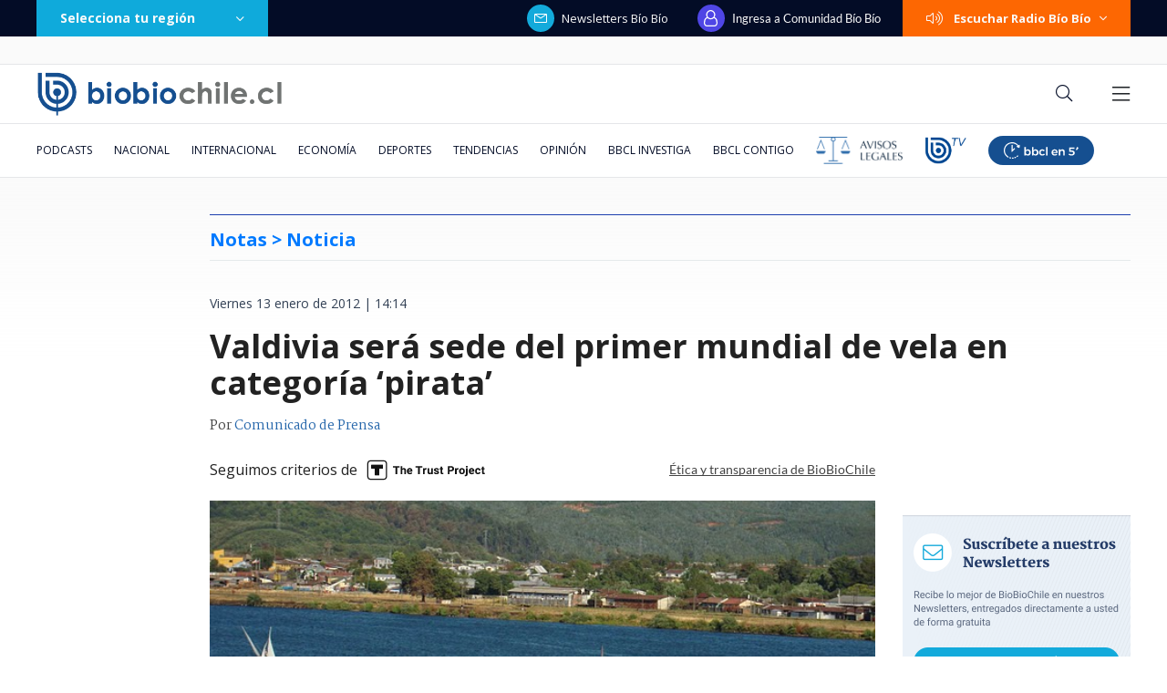

--- FILE ---
content_type: text/html
request_url: https://www.biobiochile.cl/noticias/2012/01/13/valdivia-sera-sede-del-primer-mundial-de-vela-en-categoria-pirata.shtml
body_size: 232096
content:


































  









































	
	
	
  





    















    


<!DOCTYPE html>
<html lang="es">
    <head data-id-nota="713716">
        <meta charset="utf-8" />
        <meta http-equiv="X-UA-Compatible" content="IE=edge" />
        <meta name="viewport" content="width=device-width,initial-scale=1.0" />
        <link rel="apple-touch-icon" sizes="57x57" href="https://www.biobiochile.cl/assets/biobiochile/img/icons/apple-touch-icon-57x57.png" />
        <link rel="apple-touch-icon" sizes="60x60" href="https://www.biobiochile.cl/assets/biobiochile/img/icons/apple-touch-icon-60x60.png" />
        <link rel="apple-touch-icon" sizes="72x72" href="https://www.biobiochile.cl/assets/biobiochile/img/icons/apple-touch-icon-72x72.png" />
        <link rel="apple-touch-icon" sizes="76x76" href="https://www.biobiochile.cl/assets/biobiochile/img/icons/apple-touch-icon-76x76.png" />
        <link rel="apple-touch-icon" sizes="114x114" href="https://www.biobiochile.cl/assets/biobiochile/img/icons/apple-touch-icon-114x114.png" />
        <link rel="apple-touch-icon" sizes="120x120" href="https://www.biobiochile.cl/assets/biobiochile/img/icons/apple-touch-icon-120x120.png" />
        <link rel="apple-touch-icon" sizes="144x144" href="https://www.biobiochile.cl/assets/biobiochile/img/icons/apple-touch-icon-144x144.png" />
        <link rel="apple-touch-icon" sizes="152x152" href="https://www.biobiochile.cl/assets/biobiochile/img/icons/apple-touch-icon-152x152.png" />
        <link rel="apple-touch-icon" sizes="180x180" href="https://www.biobiochile.cl/assets/biobiochile/img/icons/apple-touch-icon-180x180.png" />
        <link rel="icon" type="image/png" href="https://www.biobiochile.cl/assets/biobiochile/img/icons/icon-32x32.png" sizes="32x32" />
        <link rel="icon" type="image/png" href="https://www.biobiochile.cl/assets/biobiochile/img/icons/icon-194x194.png" sizes="194x194" />
        <link rel="icon" type="image/png" href="https://www.biobiochile.cl/assets/biobiochile/img/icons/icon-96x96.png" sizes="96x96" />
        <link rel="icon" type="image/png" href="https://www.biobiochile.cl/assets/biobiochile/img/icons/icon-192x192.png" sizes="192x192" />
        <link rel="icon" type="image/png" href="https://www.biobiochile.cl/assets/biobiochile/img/icons/icon-16x16.png" sizes="16x16" />
        

<title>
    Valdivia será sede del primer mundial de vela en categoría &#8216;pirata&#8217; | Notas | BioBioChile
</title>










<meta name="identrada" content="713716"/>
<meta property="fb:pages" content="10383924671" />

<meta name="description" content="Desde el sábado 14 al viernes 20 de enero, 45 embarcaciones provenientes de Alemania, Hungría, Turquía, Austria, República Checa, Dinamarca, Suiza, Polonia, Brasil, Argentina y por ..."/>


<meta name="keywords" content='categoria-pirata,mundial,region-de-los-rios,valdivia,vela'/> <meta name="news_keywords" content='categoria-pirata,mundial,region-de-los-rios,valdivia,vela'/>
<meta itemprop="datePublished" content="2012-01-13 14:14:13"/> <meta
itemprop="dateModified" content="2012-01-13 15:47:06"/> <meta itemprop="articleSection"
content="(none)"/> <meta property="article:section" content="(none)"/>
<meta property="article:published_time" content="2012-01-13 14:14:13"/> <meta
property="article:modified_time" content="2012-01-13 15:47:06"/>

<!-- App links -->
<meta property="al:ios:url" content="bbcl://?url=http://www.biobiochile.cl/noticias/2012/01/13/valdivia-sera-sede-del-primer-mundial-de-vela-en-categoria-pirata.shtml" /> <meta property="al:ios:app_store_id"
content="993295830" /> <meta property="al:ios:app_name" content="BioBioChile para iPhone"
/>
<!-- Og Tags -->




<meta property="og:title" content='Valdivia será sede del primer mundial de vela en categoría &#8216;pirata&#8217;' />

<meta property="fb:pages" content="10383924671" />
<meta property="fb:app_id" content="263921489014995" /> <meta property="fb:page_id" content="10383924671"
/>
<meta property="og:locale" content="es_LA" />
<meta property="og:type" content="article" />
<meta property="og:url" content="http://www.biobiochile.cl/noticias/2012/01/13/valdivia-sera-sede-del-primer-mundial-de-vela-en-categoria-pirata.shtml" />
<meta property="og:site_name" content="BioBioChile - La Red de Prensa Más Grande de Chile" />
<meta property="og:updated_time" content="2012-01-13 15:47:06" /> <meta property="article:author" content="Comunicado de Prensa"
/>

<meta property="og:description" content="Desde el sábado 14 al viernes 20 de enero, 45 embarcaciones provenientes de Alemania, Hungría, Turquía, Austria, República Checa, Dinamarca, Suiza, Polonia, Brasil, Argentina y por ..." />



<meta property="og:image" content="https://media.biobiochile.cl/wp-content/uploads/2012/01/velero3.jpg" />


<!-- Twitter apps -->
<meta name="twitter:app:country" content="ES" />
<meta name="twitter:app:name:iphone" content="BioBioChile para iPhone" /> <meta name="twitter:app:id:iphone"
content="993295830" /> <meta name="twitter:app:url:iphone" content="bbcl://?url=http://www.biobiochile.cl/noticias/2012/01/13/valdivia-sera-sede-del-primer-mundial-de-vela-en-categoria-pirata.shtml"
/>
<!-- Cards Twitter -->
<meta name="twitter:card" content="summary_large_image" />
<meta name="twitter:site" content="@biobio" /> <meta name="twitter:creator"
content="@biobio" />



<meta property="twitter:image" content="https://media.biobiochile.cl/wp-content/uploads/2012/01/velero3.jpg"
/>


<!-- FB Admins -->

<meta property="fb:admins" content="596447377" /><!-- CL -->
<meta property="fb:admins" content="1055481325" /><!-- DC -->
<meta property="fb:admins" content="1108316360" /><!-- FD -->
<meta property="fb:admins" content="683413756" /><!-- VR -->
<meta property="fb:admins" content="644212978" /><!-- LC -->
<meta property="fb:admins" content="100004553504253" /><!-- PV -->
<meta property="fb:admins" content="1219255647" />
<meta property="fb:admins" content="100010265176052" />
<meta property="fb:admins" content="100000344807313" />
<meta property="fb:admins" content="1019907216" />
<meta property="fb:admins" content="100067679763353" />

<meta property="identrada" content="713716"/>

<script type="application/ld+json">
    [
    {
        "@context": "http:\/\/schema.org",
        "@type": "NewsArticle",
        "publisher": {
            "@type": "Organization",
            "name": "BioBioChile",
            "logo": {
                "@type": "ImageObject",
                "url": "http:\/\/www.biobiochile.cl\/assets\/img\/newBbcl.png",
                "width": 296,
                "height": 54
            },
            "sameAs": [
                "https:\/\/www.facebook.com\/RadioBioBio",
                "https:\/\/twitter.com\/biobio",
                "https:\/\/www.instagram.com\/biobiochile"
            ]
        },
        "url": "http:\/\/www.biobiochile.cl\/noticias\/2012\/01\/13\/valdivia-sera-sede-del-primer-mundial-de-vela-en-categoria-pirata.shtml",
        "headline": "Valdivia ser\u00e1 sede del primer mundial de vela en categor\u00eda &#8216;pirata&#8217;",
        "datePublished": "2012-01-13 14:14:13",
        "dateModified": "2012-01-13 15:47:06",
        "mainEntityOfPage": {
            "@type": "WebPage",
            "@id": "http:\/\/www.biobiochile.cl",
            "name": "BioBioChile",
            "alternateName": "BBCL",
            "description": "La Red de Prensa M\u00e1s Grande de Chile",
            "url": "http:\/\/www.biobiochile.cl\/",
            "potentialAction": {
                "@type": "SearchAction",
                "target": "http:\/\/www.biobiochile.cl\/lista\/buscador?s={search_term}",
                "query-input": "required name=search_term"
            },
            "inLanguage": "es-ES"
        },
        "thumbnailUrl": "2012\/01\/velero3.jpg",
        "image": {
            "@type": "ImageObject",
            "url": "http:\/\/media.biobiochile.cl\/wp-content\/uploads\/2012\/01\/velero3.jpg",
            "caption": "Municipalidad de Valdivia",
            "description": "Municipalidad de Valdivia",
            "width": 730,
            "height": 350
        },
        "keywords": "Categor\u00eda Pirata,Mundial,Regi\u00f3n de los R\u00edos,Valdivia,Vela",
        "author": {
            "@type": "Person",
            "name": "Comunicado de Prensa"
        },
        "articleBody": "<p><strong>Desde el s\u00e1bado 14 al viernes 20 de enero, 45 embarcaciones provenientes de Alemania, Hungr\u00eda, Turqu\u00eda, Austria, Rep\u00fablica Checa, Dinamarca, Suiza, Polonia, Brasil, Argentina y por supuesto Chile competir\u00e1n en las costas de la bah\u00eda de Corral, Estancilla y Niebla por la primera copa mundial de la disciplina \u201cclase pirata\u201d del yate deportivo.<\/strong><\/p>\n<p>Pablo Schuler, campe\u00f3n nacional y presidente del Club de Yates de Valdivia, espera que toda la comunidad se involucre y reconozca el gran esfuerzo local que hizo posible la realizaci\u00f3n de este evento que, considera, es parte de la ciudad.<\/p>\n<p>\u201cEn los \u00faltimos 10 meses hemos organizado un campeonato de talla internacional, la m\u00e1xima expresi\u00f3n de esta disciplina deportiva. Tenemos, adem\u00e1s de la competencia, una gran cantidad de actividades formativas y de car\u00e1cter t\u00e9cnico que enmarcamos como el primer gran evento del a\u00f1o 2012, el a\u00f1o de nuestro centenario\u201d.<\/p>\n<p>El presidente de la organizaci\u00f3n centenaria adem\u00e1s como competidor, a pesar que divide sus esfuerzos en la organizaci\u00f3n,  tiene como expectativa ubicarse dentro de los primeros 10 lugares.<\/p>\n",
        "articleSection": null,
        "inLanguage": "es-ES"
    }
]
</script>




        <link
        href="https://fonts.googleapis.com/css?family=Lato:300,400,700|Martel:400,600,700|Lora&display=swap"
        rel="stylesheet"
        />
        <link href="https://fonts.googleapis.com/css2?family=Inter:wght@500;600;700&display=swap" rel="stylesheet">
        <link href="https://fonts.googleapis.com/css2?family=Open+Sans:ital,wght@0,300..800;1,300..800&display=swap" rel="stylesheet">
        <link
        rel="stylesheet"
        href="https://libs.biobiochile.cl/bbcl/fontawesome-pro-5.0.9/css/fontawesome-all.min.css"
        />
        <link
        rel="stylesheet"
        href="https://libs.biobiochile.cl/bbcl/bbcl-2020/css/bootstrap-vue.cf0e474e.css"
        />
        <link
        rel="stylesheet"
        href="https://www.biobiochile.cl/assets/escritorio/bbcl-2020/css/escritorio-post.f69ceca9.css?v=1.94"
        />
        <!--ocultar contador visitas realtime-->
        <!--<link
        rel="stylesheet"
        href="https://www.biobiochile.cl/assets/css/numero-realtime.css"
        />-->
        <script
        src="https://libs.biobiochile.cl/bbcl/bbcl-2020/js/bootstrap-vue.2556cd03.js"
        defer
        ></script>
        <!-- <script
        src="https://libs.biobiochile.cl/bbcl/bbcl-2020/js/chunk-vendors.317a09ca.js"
        defer
        ></script>
        <script
        src="https://libs.biobiochile.cl/bbcl/bbcl-2020/js/escritorio-bbcl.b111e623.js"
        defer
        ></script> -->


        <script src="https://libs.biobiochile.cl/bbcl/bbcl-2020/js/chunk-vendors.5b8e136d.js" defer></script>
        <script src="https://libs.biobiochile.cl/bbcl/bbcl-2020/js/escritorio-bbcl.bf35248b.js" defer></script>



        <script src="https://libs.biobiochile.cl/bbcl/jquery/3.4.1/jquery.js"></script>
        <!-- Chrome, Firefox OS and Opera -->
<meta name="theme-color" content="#2b73b4" />
<!-- Windows Phone -->
<meta name="msapplication-navbutton-color" content="#2b73b4" />
<!-- IOS -->
<meta name="apple-mobile-web-app-status-bar-style" content="#2b73b4" />

<!-- Google Tag Manager -->
<script>
  (function (w, d, s, l, i) {
    w[l] = w[l] || [];
    w[l].push({ 'gtm.start': new Date().getTime(), event: 'gtm.js' });
    var f = d.getElementsByTagName(s)[0],
      j = d.createElement(s),
      dl = l != 'dataLayer' ? '&l=' + l : '';
    j.async = true;
    j.src = 'https://www.googletagmanager.com/gtm.js?id=' + i + dl;
    f.parentNode.insertBefore(j, f);
  })(window, document, 'script', 'dataLayer', 'GTM-PVFP3WK');
</script>
<!-- End Google Tag Manager -->

<!-- [ANALYTICS] -->
<!--<script>
  (function(i,s,o,g,r,a,m){i['GoogleAnalyticsObject']=r;i[r]=i[r]||function(){
  (i[r].q=i[r].q||[]).push(arguments)},i[r].l=1*new Date();a=s.createElement(o),
  m=s.getElementsByTagName(o)[0];a.async=1;a.src=g;m.parentNode.insertBefore(a,m)
  })(window,document,'script','//www.google-analytics.com/analytics.js','ga');
  	ga('create', 'UA-10041906-69', 'auto');
  	ga('send', 'pageview');
</script>-->
<!-- [/ANALYTICS] -->
<!-- [ANALYTICS] -->
<script>
  (function(i,s,o,g,r,a,m){i['GoogleAnalyticsObject']=r;i[r]=i[r]||function(){
  (i[r].q=i[r].q||[]).push(arguments)},i[r].l=1*new Date();a=s.createElement(o),
  m=s.getElementsByTagName(o)[0];a.async=1;a.src=g;m.parentNode.insertBefore(a,m)
  })(window,document,'script','//www.google-analytics.com/analytics.js','ga');
  	ga('create', 'UA-10041906-69', 'auto', {'allowLinker': true});
    ga('require', 'linker');
    ga('linker:autoLink', ['radiobiobio.cl'] );

    ga("create", "UA-54052200-1", "auto", "pagina7");
    ga("pagina7.set", "referrer", "https://www.biobiochile.cl");

    var title = document.title
    var i = title.indexOf('|')

    title = title.substr(0, i === -1 ? title.length : i).trim()
  	//ga('send', 'pageview', location.pathname);

    
    
    console.log("AutorContadores: " + 'Comunicado de Prensa')
    ga('set', 'dimension1', 'Comunicado de Prensa');
    

    ga('send', 'pageview', location.pathname, {
  	title: title
  })
</script>
<!-- [/ANALYTICS] -->
<!-- [COMSCORE] -->
<script>

  var _comscore = _comscore || [];

  _comscore.push({

    c1: "2", c2: "11254169",

    options: {

      enableFirstPartyCookie: true,

      bypassUserConsentRequirementFor1PCookie: true

    }

  });

(function () {

    var s = document.createElement("script"), el = document.getElementsByTagName("script")[0]; s.async = true;

    s.src = "https://sb.scorecardresearch.com/cs/11254169/beacon.js";

    el.parentNode.insertBefore(s, el);

		// Mejor manera para escuchar cambios de URL? Mejor tal vez que el monkey patching?
		let lastPath = location.pathname

		setInterval(() => {
			const newPath = location.pathname

			if (lastPath !== newPath && self.COMSCORE) {
				lastPath = newPath

				COMSCORE.beacon({
					c1: "2", 
					c2: "11254169",
					options: {
						enableFirstPartyCookie: true,
						bypassUserConsentRequirementFor1PCookie: true
					}
				});

				fetch('/pageview_candidate.txt?t=' + Date.now())
			}

		}, 500)

  })();

</script>

<noscript>

  <img src="https://sb.scorecardresearch.com/p?c1=2&amp;c2=11254169&amp;cv=4.4.0&amp;cj=1">

</noscript>
<!-- [/COMSCORE] -->

<!-- TRAFICO -->
<script>
  (function () {
    const iframe = document.createElement('iframe');
    iframe.src = 'https://media.digitalproserver.com/iframe.php';
    iframe.style.display = 'none';
    iframe.width = '2';
    iframe.height = '2';
    iframe.frameBorder = '0';
    iframe.scrolling = 'no';

    window.addEventListener(
      'DOMContentLoaded',
      function () {
        document.body.appendChild(iframe);
      },
      false
    );
  })();
</script>

<!-- TEST REALTIME -->
<script src="https://www.biobiochile.cl/assets/realtime.js?v=6"></script>
<script>
  BB_REALTIME.init('01G1KMVDSGMWCR31GWZX0VBJBY');
</script>
<!-- TEST REALTIME -->

<!--DELETE AFTER SOME TIME-->
<style>
  @media (min-width: 768px) {
    .realtime .realtime-article-link {
      padding: 0 14px !important;
    }
  }
</style>
<!--/DELETE AFTER SOME TIME-->

<!-- MARFEEL -->
<script type="text/javascript">
  function e(e) {
    var t = !(arguments.length > 1 && void 0 !== arguments[1]) || arguments[1],
      c = document.createElement('script');
    (c.src = e),
      t
        ? (c.type = 'module')
        : ((c.async = !0),
          (c.type = 'text/javascript'),
          c.setAttribute('nomodule', ''));
    var n = document.getElementsByTagName('script')[0];
    n.parentNode.insertBefore(c, n);
  }
  function t(t, c, n) {
    var a, o, r;
    (null !== (a = t.marfeel) && void 0 !== a) || (t.marfeel = {}),
      (null !== (o = (r = t.marfeel).cmd) && void 0 !== o) || (r.cmd = []),
      (t.marfeel.config = n),
      (t.marfeel.config.accountId = c);
    var i = 'https://sdk.mrf.io/statics';
    e(''.concat(i, '/marfeel-sdk.js?id=').concat(c), !0),
      e(''.concat(i, '/marfeel-sdk.es5.js?id=').concat(c), !1);
  }
  !(function (e, c) {
    var n = arguments.length > 2 && void 0 !== arguments[2] ? arguments[2] : {};
    t(e, c, n);
  })(window, 3376, {} /*config*/);
</script>
<!-- /MARFEEL -->

<!-- Start cookieyes banner -->
<script id="cookieyes" type="text/javascript" src="https://cdn-cookieyes.com/client_data/950fc6eda55158efc2ad4d3e/script.js"></script>
<!-- End cookieyes banner -->

<!-- <style>
    .boton-accesible {
        display: none !important;
    }
</style> -->



<style>
        #ITT_Desktop_BBCL {
            position: relative;
        }
        #ad-top-header {
            margin-top: 20px!important;
        }
        #header .header-ad-container .ad {
            margin-top: 5px;
        }
        #ad_intext {
          position: relative;
        }
        div[id^="slot_box"] {
          position: relative;
        }
        div[id^="ad_box"] {
          position: relative;
        }
        div[id^="banner-sticky-nota"] {
          position: relative;
        }
        .ad {
            position: relative;
        }
        .adMessage {
            font-family: "Open Sans", sans-serif;
            font-weight: 500;
            position: absolute!important;
            top: -15px;
            left: 0;
            background: transparent;
            color: rgb(105, 105, 105);
            border: 1px solid rgb(105, 105, 105,0.1);
            font-size: 10px;
            line-height: 10px;
            padding: 2px 8px;
            text-transform: uppercase;
            z-index: 999999;
            display: none;
            border-radius: 4px;
        }
    </style>
<script>
  window.addEventListener('DOMContentLoaded', function () {
    googletag.cmd.push(function () {
      googletag.pubads().addEventListener('slotRenderEnded', function(event) {

        const id_banner = event.slot.getSlotElementId();

        if (id_banner !== "ad_sticky_footer" && id_banner !== "ITT_Desktop_BBCL" && id_banner !== "ITT_Mobile_BBCL" && id_banner !== "scroll_mobile") 
        {

          const bannerElement = document.getElementById(id_banner);
          if (!bannerElement) return;

          let tries = 0;
          const waitIframe = setInterval(function () {

            const iframe = bannerElement.querySelector('iframe');

            if (iframe || tries >= 20) {
              clearInterval(waitIframe);

              if (iframe) {

                const height = iframe.offsetHeight;

                const hasRealAd = height > 20; 

                if (hasRealAd && !event.isEmpty) {

                  if (id_banner.match(/^banner-contenido-nota/)) {
                    const pBannerElement = bannerElement.parentNode;
                    const discMessage = document.createElement('div');
                    const newContent = document.createTextNode("Publicidad");
                    discMessage.setAttribute('class', 'adMessage');
                    discMessage.classList.add('visible');
                    discMessage.style.display = "block";
                    discMessage.appendChild(newContent);
                    pBannerElement.appendChild(discMessage);

                  } else {
                    const discMessage = document.createElement('div');
                    const newContent = document.createTextNode("Publicidad");
                    discMessage.setAttribute('class', 'adMessage');
                    discMessage.classList.add('visible');
                    discMessage.style.display = "block";
                    discMessage.appendChild(newContent);
                    bannerElement.appendChild(discMessage);
                  }
                }

              }

            }

            tries++;
          }, 50);

        }

      });
    });
  },
  false
  );
</script>

        

        
        




				
	<!--CONTENT CREDENTIALS-->
	<style>
		.post .post-content .wp-caption {
			position: relative;
		}

		.post .cc-featured-image-container {
			position: absolute;
			width: 100%;
			height: 100%;
			left: 0;
			top: 0;
		}

		.post .post-content .wp-caption .cc-container,
		.post .cc-featured-image-container .cc-container {
			background: none; 
			border: none; 
			padding: 0; 
			position: absolute; 
			top: 10px; 
			right: 10px;
			z-index: 10;
		}
	</style>
	<script src="/assets/content-credentials/process-multiple-assets.js?v=15" defer></script>
	<!--/CONTENT CREDENTIALS-->




        
            <script language="javascript" type="text/javascript">
    //Captura variables desde la url para pasarlas a DFP
    var getQueryString = function (field, url) {
        var href = url ? url : window.location.href;
        var reg = new RegExp('[?&]' + field + '=([^&#]*)', 'i');
        var string = reg.exec(href);
        return string ? string[1] : null;
    };
    var dfp_demo = getQueryString("demo");
</script>
<script async src="https://securepubads.g.doubleclick.net/tag/js/gpt.js"></script>
<script>
    var googletag = googletag || {}
    googletag.cmd = googletag.cmd || []

    googletag.cmd.push(function() {
        var targetingKeywords = 'categoria-pirata,mundial,region-de-los-rios,valdivia,vela';
        googletag.pubads().enableSingleRequest()
        // googletag.pubads().collapseEmptyDivs()
        googletag.pubads().enableLazyLoad({
            fetchMarginPercent: 200,  
            renderMarginPercent: 200,
            mobileScaling: 2.0
        });

        

        googletag.pubads()
            .setTargeting('tipo', 'articulo')
            .setTargeting('post-id', '713716')
            .setTargeting('category-primary', '(none)')
            .setTargeting('category-secondary', '(none)')
            .setTargeting('keywords', targetingKeywords.split(',').map(s => s.normalize("NFKD").replace(/[^a-z0-9\s]/gi, "").trim().toLowerCase()))
            .setTargeting('demo', [dfp_demo]);

        googletag.enableServices()
    })
</script>
<script src='/assets/escritorio/bbcl-2020/js/ads-passback.js'></script>
        

        

        <style>
            @media (min-width: 992px) {
                .post .post-content .wp-caption-text {
                    margin-top: 0;
                }
                .post .post-content figure{
                    width: -webkit-fit-content!important;
                    width: -moz-fit-content!important;
                    width: fit-content!important;
                }
            }
            .lee-tambien-bbcl::before {
                clear: both;
                content: '';
                display: block;
            }
            .post-excerpt {
                display: flex;
                flex-wrap: wrap;
            }
            
            .autores {
                color: #444;
                font-family: Martel,serif;
                font-size: 14px;
                letter-spacing: 0;
                line-height: 14px;
                margin-bottom: 20px;
                line-height: 20px;
            }
            .autor-link {
                color: #2667ab;
            }
            .pac-nh {
                display: none;
            }
            .dark-mode.dark-mode#post .post .post-content blockquote h2, .dark-mode.dark-mode#post .post .post-content blockquote h3{
                color: #fff;
            }
            
            .contenedor-noticia-patrocinada {
                background-color: white;
                margin: 0 auto;
                height: 55px;
                border: 1px solid #34508D;
                border-bottom: 3px solid #34508D;
                margin-top: 10px;
                display: flex;
                align-items: center;
                padding-left: 25px;
                padding-right: 102px;
                margin-bottom: 10px;
            }
            .contenedor-noticia-patrocinada .frase {
                color: #34508D;
                font-size: 13px;
                font-weight: bold;
                letter-spacing: 1px;
                line-height: 13px;
                margin-left: 20px;
            }
            .contenedor-noticia-patrocinada .patrocinado-por {
                font-weight: normal;
                margin-left: auto;
            }

						/*
            .contenedor-noticia-patrocinada .img-logo {
                max-width: none!important;
                margin-left: 15px;
                max-height: 50px;
            }
						*/

            .post .post-content .bbcl-alert{
                width: 100%;
            }
            #post .post .post-main-aside-container .post-aside{
            	max-width: 250px;
            }
            .post .post-content p iframe.vrudopodcast{
                height: 315px;
            }
            .post .post-content h2 {
                font-size: 24px;
                line-height: 24px;
                margin-bottom: 30px;
                font-weight: 900;
            }
            .post .post-content h3 {
                font-weight: 800;
                font-size: 20px;
                line-height: 22px;
                margin-bottom: 32px;
            }
            /*#post #header .navbar-bottom .home-editor-selection {
                display: block;
            }*/

            .post-image .link-imagen{
                position: absolute;
                width: 50px;
                height: 50px;
                bottom: 0;
                right: 0;
            }
            /*.ad-texto-publicidad {
                box-sizing: content-box;
                background-color: #6c757d17;
                padding: 12px;
                position: relative;
            }
            .ad-texto-publicidad::before {
                content: 'publicidad';
                position: absolute;
                top: 0;
                left: 50%;
                transform: translateX(-50%);
                font-size: 9px;
                line-height: 9px;
                padding: 1px;
            }*/
            .cabecera-opinion{
                display: flex;
                background-color: #ffe6a4;
                color: #444444;
                font-family: Lato;
                font-size: 13px;
                letter-spacing: 0;
                line-height: 19px;
                text-align: center;
                width: 100%;
                margin-bottom: 16px;
            }
            .cabecera-opinion .opinion{
                background-color: #FFCE4B;
                font-weight: bold;
                letter-spacing: 3px;
                line-height: 15px;
                position: relative;
                text-transform: uppercase;
                display: flex;
                min-width: 348px;
                align-items: center;
                justify-content: center;
            }
            .cabecera-opinion .opinion::after{
                content:  '';
                width: 0; 
                height: 0; 
                border-left: 8px solid #FFCE4B;
                border-top: 6px solid transparent;
                border-bottom: 6px solid transparent; 
                position: absolute;
                right: -7px;
                top: 0;
                bottom: 0;
                margin: auto;
            }
            .cabecera-opinion .opinion i{
                font-size: 20px;
            }
            .cabecera-opinion .texto{
                padding: 8px 45px 8px 37px;
            }

            .post .post-content .destacador{
                line-height: 31px;
                padding: 0 4px;
                background-image: linear-gradient(90deg, rgba(255, 255, 255, 0) 50%, #A7DAFF 0);
                background-size: 200%;
                background-position: 0;
                transition: background-position var(--marker-transition-duration, 1s) linear;
            }

            .dark-mode.dark-mode#post .post .post-content .destacador {
                background-image: linear-gradient(90deg, rgba(255, 255, 255, 0) 50%, #007AFF 0);
            }

            .dark-mode.dark-mode#post .post .post-content .destacador a {
                color: #fafafa;
                text-decoration: underline;
            }

            .post .post-content .destacador.destacado {
                background-position: -100%;
            }

            .cabecera-editorial{
                display: flex;
                background-color: #7dd3fc;
                color: #444444;
                font-family: Lato;
                font-size: 13px;
                letter-spacing: 0;
                line-height: 19px;
                text-align: center;
                width: 100%;
                margin-bottom: 16px;
            }
            .cabecera-editorial .editorial{
                background-color: #2475af;
                color: #fff;
                font-weight: 500;
                letter-spacing: 3px;
                line-height: 15px;
                position: relative;
                text-transform: uppercase;
                display: flex;
                min-width: 348px;
                align-items: center;
                justify-content: center;
            }
            .cabecera-editorial .editorial i{
                font-size: 20px;
            }
            .cabecera-editorial .texto{
                padding: 15px 45px 15px 37px;
                font-size: 16px;
                background-color: #7dd3fc;
                color: #243266;
            }

            /* Comunidad: botón leer más tarde (cbb-leer-mas-tarde)*/
            .autores {
                margin-bottom: 0px;
            }

            .post-date {
                margin-bottom: 0px;
                padding-top: 20px;
            }

            #cbb-aux-container {
                display: flex;
                justify-content: space-between;
                max-width: 730px;
            }
            body.dark-mode [id*="cbbLeerMasTarde"] > button {
                color: #CBD5E1;
            }
        </style>
        <style>
            .franja-nota-feliz {
                width: 100%;
                margin-bottom: -12px;
            }
            .post.nota-feliz {
                padding: 15px 18px 0px;
                border: 2px solid #F8A003;
                border-radius: 12px;
            }


            .contenedor-noticia-patrocinada {
                margin: 0 auto;
                height: 55px;
                border: 1px solid #34508d;
                border-bottom: 3px solid #34508d;
                margin-top: 10px;
                display: flex;
                align-items: center;
                padding-left: 25px;
                padding-right: 102px;
                margin-bottom: 10px;
            }
            .contenedor-noticia-patrocinada .frase {
                color: #34508d;
                font-size: 13px;
                font-weight: bold;
                letter-spacing: 1px;
                line-height: 13px;
                margin-left: 20px;
            }
            .contenedor-noticia-patrocinada .patrocinado-por {
                font-weight: normal;
                /* margin-right: auto; */
            }
            .contenedor-noticia-patrocinada .img-logo {
                margin-left: 15px;
                max-width: 135px;
                max-height: 50px;
            }
            #post .post .post-image:before {
                display: none;
            }
            #post .post .post-image {
                height: 385px;
            }

            #post .post .post-image .post-image-principal {
                width: 100%;
                height: 100%;
                object-fit: cover;
            }
        </style>
        <style>
            .nota .contenido-nota blockquote,
            .post .post-content blockquote,
            .nota-content blockquote {
            display: inline-block;
            }
        </style>
        
        

        

        

        
        
        <script src="https://libs.biobiochile.cl/bbcl/moment/2.24.0/moment.js"></script>
        <script>
            moment.lang("es")
        </script>
        
        <link rel="stylesheet" href="https://www.biobiochile.cl/assets/css/article-content.css"/>
        <style>
            .botones-google-news-wsp {
                display: flex;
                justify-content: space-between;
                border-top: 1px solid #DEE1E5;
                border-bottom: 1px solid #DEE1E5;
                padding: 16px 0px;
                margin-bottom: 16px;
            }
            .botones-google-news-wsp p {
                color: #444;
                font-family: 'Lato';
                font-size: 15px;
                font-weight: 600;
                line-height: 15px;
                margin-bottom: 16px;
            }
            .dark-mode .botones-google-news-wsp p {
                color: white;
            }
            .botones-google-news-wsp .google-news,
            .botones-google-news-wsp .canal-wsp,
            .botones-google-news-wsp .canal-youtube {
                width: 32.5%;
            }
            .botones-google-news-wsp a {
                display: flex;
                justify-content: center;
                align-items: center;
                width: 100%;
                height: 45px;
                border-radius: 5px;
                transition: .2s;
            }
            .botones-google-news-wsp .google-news a {
                background-color: #4E8DF5;
            }
            .botones-google-news-wsp .google-news a:hover {
                background-color: #2F72E0;
            }
            .botones-google-news-wsp .google-news img {
                width: 110px;
            }
            .botones-google-news-wsp .google-news .google-text {
                margin-bottom: 31px;
            }
            .botones-google-news-wsp .canal-wsp a {
                background-color: #4EBC71;
            }
            .botones-google-news-wsp .canal-wsp a:hover {
                background-color: #2EAB55;
            }
            .botones-google-news-wsp .canal-wsp img {
                width: 103px;
            }
            .botones-google-news-wsp .canal-youtube a{
                background-color: #d22e2e;
            }
            .botones-google-news-wsp .canal-youtube a:hover{
                background-color: #b81414;
            }
            .botones-google-news-wsp .canal-youtube img {
                width: 40px;
            }

        </style>

        <style>
            .bbcl-details {
            border: 1px solid #CDD6DF;
            border-radius: 4px;
            padding: 1rem 1rem 0;
            background-color: #EAECF0;
            margin-bottom: 1rem;
            }
            
            .bbcl-details .bbcl-summary {
            font-weight: bold;
            margin: -1em -1em 0;
            padding: 0.5em;
            }
            
            .bbcl-details .bbcl-summary h1,
            .bbcl-details .bbcl-summary h2,
            .bbcl-details .bbcl-summary h3,
            .bbcl-details .bbcl-summary h4,
            .bbcl-details .bbcl-summary h5,
            .bbcl-details .bbcl-summary h6 {
            display: inline;
            }
            
            .bbcl-details[open] .bbcl-summary {
            border-bottom: 1px solid #CDD6DF;
            margin-bottom: 0.5em;
            }
            
            
            .dark-mode.dark-mode .bbcl-details {
            color: white;
            background-color: #253747;
            border-color: #45515C;
            }
            .dark-mode.dark-mode .bbcl-details[open] .bbcl-summary {
            border-color: #45515C;
            }
        </style>

        <!-- [CSS CORRECCIONES] -->
        <style>
            #correcciones-form {
                z-index: 10;
                position: relative;
            }
            .openFormCorreccion {
                align-items: center;
                background-color: #0faadb;
                color: #ffffff;
                cursor: pointer;
                display: flex;
                font-size: 12px;
                font-weight: 600;
                line-height: 12px;
                text-transform: uppercase;
                margin: 24px auto;
                max-width: 262px;
                position: relative;
                border: 0;
                justify-content: space-between;
                font-family: 'Lato', sans-serif;
            }
            .openFormCorreccion .correccionPen {
                background-color: #2bb643;
                margin-right: 5px;
                padding: 5px;
                position: relative;
            }
            .openFormCorreccion::before {
                border-left: 5px solid transparent;
                border-right: 5px solid transparent;
                border-bottom: 5px solid #0faadb;
                top: -7px;
                content: "";
                height: 7px;
                left: 50%;
                position: absolute;
                transform: translate(-50%);
                width: 10px;
            }
            .openFormCorreccion span {
                align-items: center;
                background-color: #001D38;
                display: flex;
                height: 23px;
                justify-content: center;
                margin-left: 5px;
                padding: 0 5px;
            }
            .formCorreccion-modal {
                z-index: 3;
                padding: 100px 16px 0;
                position: fixed;
                left: 0;
                top: 0;
                width: 100%;
                height: 100%;
                overflow: auto;
                background-color: rgb(0, 0, 0);
                background-color: rgba(0, 0, 0, 0.4);
            }
            .formCorreccion-container {
                padding: 16px;
            }
            .formCorreccion-modal-content {
                margin: auto;
                background-color: #fff;
                position: relative;
                padding: 0;
                outline: 0;
                width: 100%;
                max-width: 360px;
                border-radius: 8px;
            }
            .formCorreccion-panel {
                padding: 0.01em 16px;
            }
            .formCorreccion-btn {
                border: none;
                display: inline-block;
                padding: 5px 8px;
                vertical-align: middle;
                overflow: hidden;
                text-decoration: none;
                color: #8899a6;
                background-color: inherit;
                text-align: center;
                cursor: pointer;
                white-space: nowrap;
                font-size: 26px;
                line-height: 20px;
            }
            .formCorreccion-btn {
                -webkit-touch-callout: none;
                -webkit-user-select: none;
                -khtml-user-select: none;
                -moz-user-select: none;
                -ms-user-select: none;
                user-select: none;
            }
            .formCorreccion-header h3 {
                border-bottom: 1px solid #8899a6;
                font-size: 18px;
                font-weight: 600;
                line-height: 18px;
                padding-bottom: 10px;
            }
            .formCorreccion-display-topright {
                position: absolute;
                right: 0;
                top: 0;
            }
            .formCorreccion-large {
                font-size: 18px !important;
            }
            .form-enviar {
                margin-bottom: 10px;
            }
            .dark-mode.dark-mode .formCorreccion-container {
                color: #222
            }
            .dark-mode.dark-mode .openFormCorreccion span {
                background-color: #ffffff;
                color: #001D38;
            }
            @media (min-width: 993px) {
                .formCorreccion-modal {
                    padding-top: 100px;
                }
                .formCorreccion-modal-content {
                    width: 500px;
                    max-width: 500px;
                }
            }
        </style>
        <!-- [/CSS CORRECCIONES] -->

        <style>
            .autor-opinion{
                display: flex;
                margin-bottom: 17px;
            }
            .autor-opinion .imagen{
                margin-right: 15px;
                border-radius: 50%;
                width: 60px;
                height: 60px;
                overflow: hidden;
            }
            .autor-opinion .imagen img{
                width: 100%;
                filter: grayscale(100%);
            }
            .autor-opinion .informacion{
                font-family: Lato;
                letter-spacing: 0;
                display: flex;
                flex-direction: column;
                justify-content: center;
            }
            .autor-opinion .informacion .nombre{
                color: #007AFF;
                font-size: 16px;
                font-weight: bold;
                line-height: 16px;
                margin-bottom: 8px;
            }
            .autor-opinion .informacion .cargo{
                color: #646464;
                font-size: 13px;
                line-height: 13px;
                margin-bottom: 0;
            }
        </style>
        <style>
            .dark-mode.dark-mode .insert-content p {
                color: #666 !important;
            }
        </style>

        <style>
            .modo-accesible .audio-accesible{
                display: block;
            }
            
            .audio-dark-mode{
                display: none;
            }
            .audio-hc{
                display: none;
            }
            .modo-accesible .audio-noticia {
                display: flex;
                align-items: center;
                flex-wrap: wrap;
                gap: 10px;
                margin-bottom: 12px;
            }
            
            .modo-accesible .boton-escuchar {
                width: 211px;
                height: 52px;
                display: flex;
                align-items: center;
                justify-content: space-between;
                gap: 5px;
                padding: 4px 8px;
                background-color: #EDF0F3;
                border: none;
                border-radius: 8px;
                cursor: pointer;
                font-family: 'Open Sans', sans-serif;
            }
            
            .modo-accesible .boton-escuchar .texto {
                color: #154F91;
                font-weight: 600;
                font-size: 13px;
            }
            
            
            .modo-accesible .mini-audio {
                height: 28px;
                width: 360px;
            }
            
            
            @media (max-width: 480px) {
                .modo-accesible .audio-noticia {
                    flex-direction: column;
                    align-items: flex-start;
                }
                
                .modo-accesible .boton-escuchar {
                    width: 100%;
                    max-width: 50%;
                    position: relative;
                    left: 20px;
                }
                
                .modo-accesible .mini-audio {
                    width: 80%;
                    max-width: 100%;
                    position: relative;
                    left: 20px;
                }
            }
            
            

            /* MODO ACCESIBLE DARK */
            .modo-accesible-dark .audio-accesible{
                display: none;
            }
            .modo-accesible-dark .audio-dark-mode{
                display: block;
            }
            .modo-accesible-dark .audio-noticia {
                display: flex;
                align-items: center;
                flex-wrap: wrap;
                gap: 10px;
                margin-bottom: 12px;
            }
            
            .modo-accesible-dark .boton-escuchar {
                width: 211px;
                height: 52px;
                display: flex;
                align-items: center;
                justify-content: space-between;
                gap: 5px;
                padding: 4px 8px;
                background-color: #14202A;
                border: none;
                border-radius: 8px;
                cursor: pointer;
                font-family: 'Open Sans', sans-serif;
            }
            
            .modo-accesible-dark  .boton-escuchar .texto {
                color: #38BDF8;
                font-weight: 600;
                font-size: 13px;
            }
            
            
            .modo-accesible-dark  .mini-audio {
                height: 28px;
                width: 360px;
            }
            
            
            @media (max-width: 480px) {
                .modo-accesible-dark  .audio-noticia {
                    flex-direction: column;
                    align-items: flex-start;
                }
                
                .modo-accesible-dark .boton-escuchar {
                    width: 100%;
                    max-width: 50%;
                    position: relative;
                    left: 20px;
                }
                
                .modo-accesible-dark  .mini-audio {
                    width: 80%;
                    max-width: 100%;
                    position: relative;
                    left: 20px;
                }
            }
            
            
            
            
            
            /* MODO ALTO CONTRASTE */
            .modo-accesible-hc .audio-hc{
                display: block;
            }
            .modo-accesible-hc .audio-accesible{
                display: none;
            }
            .modo-accesible-hc .boton-escuchar {
                width: 211px;
                height: 52px;
                display: flex;
                align-items: center;
                justify-content: space-between;
                gap: 5px;
                padding: 4px 8px;
                background-color: #1B1C1E;
                border: none;
                border-radius: 8px;
                cursor: pointer;
                font-family: 'Open Sans', sans-serif;
            }
            .modo-accesible-hc .audio-noticia {
                display: flex;
                align-items: center;
                flex-wrap: wrap;
                gap: 10px;
                margin-bottom: 12px;
            }
            
            .modo-accesible-hc .boton-escuchar .texto {
                color: #E8AE04;
                font-weight: 600;
                font-size: 13px;
            }
            
            
            .modo-accesible-hc .mini-audio {
                height: 28px;
                width: 360px;
            } 
            
            
            @media (max-width: 480px) {
                .modo-accesible-hc  .audio-noticia {
                    flex-direction: column;
                    align-items: flex-start;
                }
                
                .modo-accesible-hc .boton-escuchar {
                    width: 100%;
                    max-width: 50%;
                    position: relative;
                    left: 20px;
                }
                
                .modo-accesible-hc  .mini-audio {
                    width: 80%;
                    max-width: 100%;
                    position: relative;
                    left: 20px;
                }
            }
            
            
            
            /* HIGH-CONTRAST */
            
            
            
            /* MODO ALTO CONTRASTE */
            .high-contrast .audio-hc{
                display: block;
            }
            .high-contrast .audio-accesible{
                display: none;
            }
            .high-contrast .boton-escuchar {
                width: 211px;
                height: 52px;
                display: flex;
                align-items: center;
                justify-content: space-between;
                gap: 5px;
                padding: 4px 8px;
                background-color: #1B1C1E;
                border: none;
                border-radius: 8px;
                cursor: pointer;
                font-family: 'Open Sans', sans-serif;
            }
            .high-contrast .audio-noticia {
                display: flex;
                align-items: center;
                flex-wrap: wrap;
                gap: 10px;
                margin-bottom: 12px;
            }
            
            .high-contrast .boton-escuchar .texto {
                color: #E8AE04;
                font-weight: 600;
                font-size: 13px;
            }
            
            
            .high-contrast .mini-audio {
                height: 28px;
                width: 360px;
            } 
            
            
            @media (max-width: 480px) {
                .high-contrast  .audio-noticia {
                    flex-direction: column;
                    align-items: flex-start;
                }
                
                .high-contrast .boton-escuchar {
                    width: 100%;
                    max-width: 50%;
                    position: relative;
                    left: 20px;
                }
                
                .high-contrast  .mini-audio {
                    width: 80%;
                    max-width: 100%;
                    position: relative;
                    left: 20px;
                }
            }
            
            
            
            
            /* DARK-MODE */
            .dark-mode .audio-accesible{
                display: none;
            }
            .dark-mode .audio-dark-mode{
                display: block;
            }
            .dark-mode .audio-noticia {
                display: flex;
                align-items: center;
                flex-wrap: wrap;
                gap: 10px;
                margin-bottom: 12px;
            }
            
            .dark-mode .boton-escuchar {
                width: 211px;
                height: 52px;
                display: flex;
                align-items: center;
                justify-content: space-between;
                gap: 5px;
                padding: 4px 8px;
                background-color: #14202A;
                border: none;
                border-radius: 8px;
                cursor: pointer;
                font-family: 'Open Sans', sans-serif;
            }
            
            .dark-mode  .boton-escuchar .texto {
                color: #38BDF8;
                font-weight: 600;
                font-size: 13px;
            }
            
            
            .dark-mode  .mini-audio {
                height: 28px;
                width: 360px;
            }
            
            
            @media (max-width: 480px) {
                .dark-mode  .audio-noticia {
                    flex-direction: column;
                    align-items: flex-start;
                }
                
                .dark-mode .boton-escuchar {
                    width: 100%;
                    max-width: 50%;
                    position: relative;
                    left: 20px;
                }
                
                .dark-mode .mini-audio {
                    width: 80%;
                    max-width: 100%;
                    position: relative;
                    left: 20px;
                }
            }
            
            
            /* MODO NORMAL  */
            
            .audio-accesible{
                display: block;
            }
            
            .audio-dark-mode{
                display: none;
            }
            .audio-hc{
                display: none;
            }
            .audio-noticia {
                display: flex;
                align-items: center;
                flex-wrap: wrap;
                gap: 10px;
                margin-bottom: 12px;
            }
            
            .boton-escuchar {
                width: 211px;
                height: 52px;
                display: flex;
                align-items: center;
                justify-content: space-between;
                gap: 5px;
                padding: 4px 8px;
                background-color: #EDF0F3;
                border: none;
                border-radius: 8px;
                cursor: pointer;
                font-family: 'Open Sans', sans-serif;
            }
            
            .boton-escuchar .texto {
                color: #154F91;
                font-weight: 600;
                font-size: 13px;
            }
            
            
            .mini-audio {
                height: 28px;
                width: 360px;
            }
            
            
            @media (max-width: 480px) {
                .audio-noticia {
                    flex-direction: column;
                    align-items: flex-start;
                }
                
                .boton-escuchar {
                    width: 100%;
                    max-width: 50%;
                    position: relative;
                    left: 20px;
                }
                
                .mini-audio {
                    width: 80%;
                    max-width: 100%;
                    position: relative;
                    left: 20px;
                }
            }
        </style> 

        <link rel="stylesheet" href="https://www.biobiochile.cl/assets/escritorio/bbcl-2020/css/post-teest.css?v=1.94"/>
        <link rel="stylesheet" href="https://www.biobiochile.cl/assets/escritorio/bbcl-2020/css/escritorio-noticia-inclusiva.css?v=1.94"/>
        <link rel="stylesheet" href="https://www.biobiochile.cl/assets/escritorio/bbcl-2020/css/escritorio-header-inclusivo.css?v=1.94"/>
        <link rel="stylesheet" href="https://www.biobiochile.cl/assets/escritorio/bbcl-2020/css/escritorio-footer-inclusivo.css?v=1.94"/>
        <!-- Matomo -->
        <script>
        var _paq = window._paq = window._paq || [];
        /* tracker methods like "setCustomDimension" should be called before "trackPageView" */
        // _paq.push(['trackPageView']);
        // _paq.push(['enableLinkTracking']);
        _paq.push(['disableCookies'])
        _paq.push(['disablePerformanceTracking'])
        _paq.push(['enableLinkTracking'])
        </script>
        <!-- End Matomo Code -->
    </head>
    <body id="post">
        <div id="fb-root"></div>
        <script
            async
            defer
            crossorigin="anonymous"
            src="https://connect.facebook.net/es_ES/sdk.js#xfbml=1&version=v12.0&appId=263921489014995&autoLogAppEvents=1"
            nonce="hAfryF8z"
        ></script>

        <script>
  googletag.cmd.push(function () {
    //adunits programaticos     
    googletag.defineOutOfPageSlot('/1098385/biobiocl/web_itt',googletag.enums.OutOfPageFormat.INTERSTITIAL)
        .addService(googletag.pubads());
  })
</script>

        

        <style>
    @keyframes header-show {
			to {
				display: block;
			}
		}

    #header .navbar-bottom .nav-container .categories-nav>.nav-item .nav-menu {
        display: block;
        opacity: 0;
        transition: 0s opacity;
        pointer-events: none;
    }

    #header .navbar-bottom .nav-container .categories-nav>.nav-item:hover .nav-menu {
        opacity: 1;
        pointer-events: all;
        transition-delay: 1s;
    }

    .article.live-article .article-title:before {
        vertical-align: super;
    }

    .sub-button {
        display: flex;
        flex: 1;
        justify-content: flex-end;
    }

    .button-container {
        background-color: #030B26;
    }

    .button {
        background-color: #030B26;
        color: #FAFAFA;
        border-left: 1px rgba(250, 250, 250, 0.2) solid;
        border-right: none;
        border-top: none;
        border-bottom: none;
        border-radius: 0px;
        font-family: Lato;
        font-size: 13px;
        height: 25px;
        width: 230px;
        margin-top: 7px;
        margin-bottom: 7px;
    }

    .bell {
        color: #25AADB;
        font-size: 14px;
        margin-right: 13px;
    }

    .dark-mode .button {
        background-color: #14202a
    }

    .dark-mode .button-container {
        background-color: #14202a
    }

    #header .navbar-bottom .nav-container .categories-nav>.nav-item>.nav-link {
			padding: 13px 15px;
    }

		#header .navbar-bottom .nav-container .categories-nav>.nav-item>.nav-link:after {
			width: calc(100% - 30px);
		}

    /*#header .navbar-bottom .home-editor-selection {
        display: block;

    }*/

    #header .navbar-bottom .nav-container .bbtv-logo {
        width: auto;
        height: 30px;
    }

    #header .hidden-nav .news-btn-container .nav .bbtv-logo {
        width: auto;
        height: 30px;
    }

    /*temporal*/
    /*#header .navbar-bottom .home-editor-selection {
        display: none!important;
    }*/
    /*temporal*/
    #header .navbar-top .radio-dropdown .dropdown-menu .biobiotv .dropdown-item {
        background-color: #00498D;
    }

    #header .navbar-top .radio-dropdown .dropdown-menu .biobiotv .dropdown-item:hover {
        background-color: #023E75;
    }
    #header .navbar-bottom .nav-container .categories-nav>.nav-item>.nav-link {
        padding: 13px 12px;
    }
    #header .navbar-bottom .nav-container .categories-nav>.nav-item>.nav-link {
        font-size: 12px;
    }
    .dark-mode.dark-mode #header .search-input-container  {
        background: #1c2a36;
        color: #8899a6;
    }

    .dark-mode.dark-mode #header .search-input-container .search-input::placeholder {
        color: #fff;
    }

    #header .float-container {
        position: fixed;
        z-index: 1000;
        right: 5rem;
        bottom: 50%;
        cursor: pointer;
        color: #004691;
        display: flex;
        flex-direction: column;
        align-items: center;
    }
    #header .bbcl5-float {
        margin-bottom: 32px;
    }
    #header .boton-accesible {
        position: unset;
        z-index: unset;
    }
    #header .boton-accesible svg {
        width: 30px;
        height: 30px;
    }
    #header .menu-accesibilidad-deshabilitar-menu {
        display: none;
    }

    @media (max-width: 1500px) {
        #header .float-container {
            right: 3px;
        }
    }
</style>
<header id="header" class="bbcl-app">
    <nav class="navbar navbar-top">
        <div class="container">
            <b-dropdown class="region-dropdown" variant="link" bottom no-caret v-cloak>
                <template v-slot:button-content> Selecciona tu región <i class="fal fa-angle-down"></i> </template>
                <b-dropdown-item href="https://www.biobiochile.cl/lista/categorias/zona-norte" @click.pre>Zona Norte
                </b-dropdown-item>
                <b-dropdown-item href="https://www.biobiochile.cl/lista/categorias/region-de-valparaiso">
                    Valparaíso</b-dropdown-item>
                <b-dropdown-item href="https://www.biobiochile.cl/lista/categorias/region-metropolitana">
                    Metropolitana</b-dropdown-item>
                <b-dropdown-item href="https://www.biobiochile.cl/lista/categorias/ohiggins-maule-nuble">
                    O'Higgins / Maule / Ñuble</b-dropdown-item>
                <b-dropdown-item href="https://www.biobiochile.cl/lista/categorias/region-del-bio-bio">Bío Bío
                </b-dropdown-item>
                <b-dropdown-item href="https://www.biobiochile.cl/lista/categorias/region-de-la-araucania">La Araucanía
                </b-dropdown-item>
                <b-dropdown-item href="https://www.biobiochile.cl/lista/categorias/region-de-los-rios">Los Ríos
                </b-dropdown-item>
                <b-dropdown-item href="https://www.biobiochile.cl/lista/categorias/region-de-los-lagos">Los Lagos
                </b-dropdown-item>
                <b-dropdown-item href="https://www.biobiochile.cl/lista/categorias/aysen-magallanes">Aysén y Magallanes
                </b-dropdown-item>
            </b-dropdown>
            <div style="margin-left: auto ;margin-right: 1rem;display: flex;" v-pre>
								<a href="/newsletter" style="display: flex;align-content: center;justify-content: center;align-items: center;line-height: 1; margin-right: 32px;font-size: 13px;">
									<div style="background-color: #13AADB; color: white; border-radius: 50%;height:30px;width:30px;margin-right:8px;font-size: 16px;display: flex;justify-content: center;align-items: center;">
										<svg xmlns="http://www.w3.org/2000/svg" width="1em" height="1em" viewBox="0 0 32 32"><path fill="currentColor" d="M28 6H4a2 2 0 0 0-2 2v16a2 2 0 0 0 2 2h24a2 2 0 0 0 2-2V8a2 2 0 0 0-2-2m-2.2 2L16 14.78L6.2 8ZM4 24V8.91l11.43 7.91a1 1 0 0 0 1.14 0L28 8.91V24Z"></path></svg>
									</div>
									Newsletters Bío Bío
								</a>
                <div id="cbbHeader-1">
                    <cbb-menu-usuario :mode="'header'" class="inverse-color"></cbb-menu-usuario>
                </div>
            </div>
            <b-dropdown class="radio-dropdown" variant="link" bottom no-caret v-cloak>
                <template v-slot:button-content>
                    <i class="fal fa-volume-up"></i> Escuchar Radio Bío Bío <i class="fal fa-angle-down"></i>
                </template>
                <b-dropdown-item href="//vivo.biobiochile.cl/player/?radio=santiago"
                    @click="headerOpenRadio('santiago')" target="_blank">
                    Santiago 99.7
                </b-dropdown-item>
                <b-dropdown-item href="//vivo.biobiochile.cl/player/?radio=valparaiso"
                    @click="headerOpenRadio('valparaiso')" target="_blank">Valparaíso 94.5
                </b-dropdown-item>
                <b-dropdown-item href="//vivo.biobiochile.cl/player/?radio=concepcion"
                    @click="headerOpenRadio('concepcion')" target="_blank">Concepción 98.1
                </b-dropdown-item>
                <b-dropdown-item href="//vivo.biobiochile.cl/player/?radio=los angeles"
                    @click="headerOpenRadio('los angeles')" target="_blank">Los Ángeles 96.7</b-dropdown-item>
                <b-dropdown-item href="//vivo.biobiochile.cl/player/?radio=temuco" @click="headerOpenRadio('temuco')"
                    target="_blank">
                    Temuco 88.1</b-dropdown-item>
                <b-dropdown-item href="//vivo.biobiochile.cl/player/?radio=valdivia"
                    @click="headerOpenRadio('valdivia')" target="_blank">
                    Valdivia 88.9</b-dropdown-item>
                <b-dropdown-item href="//vivo.biobiochile.cl/player/?radio=osorno" @click="headerOpenRadio('osorno')"
                    target="_blank">
                    Osorno 106.5</b-dropdown-item>
                <b-dropdown-item href="//vivo.biobiochile.cl/player/?radio=puerto montt"
                    @click="headerOpenRadio('puerto montt')" target="_blank">Puerto Montt 94.9</b-dropdown-item>
                <b-dropdown-item href="/biobiotv" target="_blank" class="biobiotv">Ver BioBioTV</b-dropdown-item>
            </b-dropdown>
        </div>
    </nav>
    <div v-if="ads.adTop1" class="header-ad-container">
        <ad :path="ads.adTop1" width="970" :dimensions="[970, 250]" style="display: none;"></ad>
    </div>
    <nav class="navbar-bottom">
        <div class="menu-container">
            <div class="container py-2">
                <a href="https://www.biobiochile.cl">
                    <img class="bbcl-logo dark-mode-hide" src="/assets/escritorio/bbcl-2020/img/bbcl-logo.png"
                        style="width: 270px;" />
                    <img class="bbcl-logo dark-mode-show-inline-block"
                        src="/assets/escritorio/bbcl-2020/img/bbcl-logo-dark.png" style="width: 270px;" />
                    <!-- LOGO AC -->
                    <svg class="bbcl-logo bbcl-logo-hc" width="243" height="44" viewBox="0 0 243 44" fill="none" xmlns="http://www.w3.org/2000/svg">
                        <path fill-rule="evenodd" clip-rule="evenodd" d="M57.9385 19.1751C56.7378 19.1751 55.7416 19.5906 54.9501 20.4205C54.1587 21.2508 53.7636 22.336 53.7636 23.6752C53.7636 25.0435 54.1587 26.1502 54.9501 26.994C55.7416 27.8386 56.7378 28.2609 57.9385 28.2609C59.1012 28.2609 60.0814 27.8318 60.8775 26.9725C61.6728 26.1148 62.0707 25.0197 62.0707 23.6896C62.0707 22.369 61.6803 21.2866 60.8982 20.4416C60.1162 19.5974 59.129 19.1751 57.9385 19.1751ZM53.9316 10.061V17.703C54.6196 17.0051 55.3648 16.4818 56.1653 16.1323C56.9657 15.784 57.8218 15.6086 58.7342 15.6086C60.7169 15.6086 62.4016 16.3681 63.7887 17.8871C65.1754 19.4065 65.8689 21.3542 65.8689 23.7321C65.8689 26.0245 65.1519 27.9424 63.719 29.4848C62.2849 31.0273 60.5865 31.7983 58.6226 31.7983C57.7474 31.7983 56.9336 31.6405 56.179 31.3248C55.4252 31.0086 54.6756 30.4921 53.9316 29.7747V31.4023H50.1475V10.061H53.9316Z" fill="#FBC424"/>
                        <mask id="mask0_2725_29961" style="mask-type:luminance" maskUnits="userSpaceOnUse" x="0" y="0" width="243" height="44">
                            <path fill-rule="evenodd" clip-rule="evenodd" d="M0 43.2793H242.207V0.720825H0V43.2793Z" fill="white"/>
                        </mask>
                        <g mask="url(#mask0_2725_29961)">
                            <path fill-rule="evenodd" clip-rule="evenodd" d="M68.8962 31.4024H72.7077V16.0047H68.8962V31.4024ZM70.8024 9.66467C71.4704 9.66467 72.0438 9.91042 72.5211 10.4007C72.9993 10.8914 73.2382 11.4859 73.2382 12.1838C73.2382 12.8729 73.002 13.4602 72.5282 13.9457C72.0551 14.432 71.4889 14.6746 70.8302 14.6746C70.1527 14.6746 69.5747 14.4269 69.0965 13.9314C68.6192 13.4363 68.3799 12.8347 68.3799 12.1273C68.3799 11.4481 68.6164 10.8676 69.0899 10.3864C69.5633 9.90525 70.1339 9.66467 70.8024 9.66467Z" fill="#FBC424"/>
                            <path fill-rule="evenodd" clip-rule="evenodd" d="M84.5293 19.2458C83.3454 19.2458 82.359 19.6633 81.5711 20.4979C80.7835 21.333 80.3896 22.4019 80.3896 23.7038C80.3896 25.0434 80.7784 26.129 81.5574 26.9585C82.3355 27.7888 83.3215 28.2039 84.5156 28.2039C85.7084 28.2039 86.7015 27.7848 87.4945 26.9442C88.2867 26.1052 88.6827 25.0251 88.6827 23.7038C88.6827 22.3832 88.2934 21.3099 87.5153 20.484C86.7368 19.6589 85.7417 19.2458 84.5293 19.2458ZM84.4657 15.6089C85.8989 15.6089 87.2465 15.9723 88.5078 16.6984C89.7688 17.4253 90.7533 18.4107 91.4605 19.6561C92.1682 20.9016 92.5218 22.246 92.5218 23.6894C92.5218 25.1428 92.1658 26.5012 91.4539 27.7653C90.7416 29.0298 89.7715 30.018 88.5427 30.7302C87.3138 31.442 85.9592 31.7982 84.4794 31.7982C82.3016 31.7982 80.4419 31.0133 78.9021 29.4422C77.3615 27.8711 76.5908 25.9636 76.5908 23.7177C76.5908 21.3119 77.4614 19.3074 79.2021 17.7029C80.7285 16.3072 82.4829 15.6089 84.4657 15.6089Z" fill="#FBC424"/>
                            <path fill-rule="evenodd" clip-rule="evenodd" d="M102.801 19.1751C101.6 19.1751 100.605 19.5906 99.813 20.4205C99.022 21.2508 98.6264 22.336 98.6264 23.6752C98.6264 25.0435 99.022 26.1502 99.813 26.994C100.605 27.8386 101.6 28.2609 102.801 28.2609C103.964 28.2609 104.944 27.8318 105.74 26.9725C106.536 26.1148 106.934 25.0197 106.934 23.6896C106.934 22.369 106.543 21.2866 105.761 20.4416C104.979 19.5974 103.992 19.1751 102.801 19.1751ZM98.794 10.061V17.703C99.4824 17.0051 100.227 16.4818 101.028 16.1323C101.828 15.784 102.685 15.6086 103.597 15.6086C105.58 15.6086 107.264 16.3681 108.651 17.8871C110.037 19.4065 110.732 21.3542 110.732 23.7321C110.732 26.0245 110.015 27.9424 108.581 29.4848C107.148 31.0273 105.449 31.7983 103.485 31.7983C102.61 31.7983 101.796 31.6405 101.042 31.3248C100.288 31.0086 99.5384 30.4921 98.794 29.7747V31.4023H95.0103V10.061H98.794Z" fill="#FBC424"/>
                            <path fill-rule="evenodd" clip-rule="evenodd" d="M114.684 31.4024H118.495V16.0047H114.684V31.4024ZM116.59 9.66467C117.258 9.66467 117.831 9.91042 118.309 10.4007C118.787 10.8914 119.026 11.4859 119.026 12.1838C119.026 12.8729 118.79 13.4602 118.316 13.9457C117.843 14.432 117.276 14.6746 116.618 14.6746C115.94 14.6746 115.362 14.4269 114.885 13.9314C114.407 13.4363 114.167 12.8347 114.167 12.1273C114.167 11.4481 114.404 10.8676 114.878 10.3864C115.351 9.90525 115.922 9.66467 116.59 9.66467Z" fill="#FBC424"/>
                            <path fill-rule="evenodd" clip-rule="evenodd" d="M129.423 19.2458C128.24 19.2458 127.254 19.6633 126.465 20.4979C125.677 21.333 125.284 22.4019 125.284 23.7038C125.284 25.0434 125.673 26.129 126.451 26.9585C127.23 27.7888 128.216 28.2039 129.409 28.2039C130.603 28.2039 131.596 27.7848 132.388 26.9442C133.181 26.1052 133.577 25.0251 133.577 23.7038C133.577 22.3832 133.188 21.3099 132.409 20.484C131.631 19.6589 130.635 19.2458 129.423 19.2458ZM129.36 15.6089C130.793 15.6089 132.14 15.9723 133.402 16.6984C134.663 17.4253 135.647 18.4107 136.355 19.6561C137.062 20.9016 137.416 22.246 137.416 23.6894C137.416 25.1428 137.06 26.5012 136.348 27.7653C135.636 29.0298 134.666 30.018 133.437 30.7302C132.208 31.442 130.854 31.7982 129.374 31.7982C127.195 31.7982 125.336 31.0133 123.797 29.4422C122.255 27.8711 121.485 25.9636 121.485 23.7177C121.485 21.3119 122.356 19.3074 124.096 17.7029C125.623 16.3072 127.377 15.6089 129.36 15.6089Z" fill="#FBC424"/>
                            <path fill-rule="evenodd" clip-rule="evenodd" d="M156.506 19.1184L153.333 20.8871C152.736 20.2557 152.147 19.8171 151.564 19.5713C150.982 19.326 150.299 19.2035 149.517 19.2035C148.091 19.2035 146.938 19.6341 146.057 20.4966C145.176 21.3579 144.736 22.4626 144.736 23.8098C144.736 25.1189 145.16 26.1881 146.008 27.0168C146.856 27.8463 147.97 28.2607 149.349 28.2607C151.055 28.2607 152.382 27.6718 153.333 26.4915L156.338 28.5772C154.709 30.7245 152.41 31.7985 149.441 31.7985C146.77 31.7985 144.678 30.9973 143.166 29.3928C141.653 27.7891 140.897 25.9114 140.897 23.7601C140.897 22.2697 141.264 20.8971 141.999 19.6417C142.735 18.3875 143.761 17.4018 145.078 16.684C146.395 15.9678 147.868 15.6088 149.497 15.6088C151.005 15.6088 152.359 15.9126 153.56 16.5214C154.761 17.1298 155.742 17.9958 156.506 19.1184Z" fill="#FBC424"/>
                            <path fill-rule="evenodd" clip-rule="evenodd" d="M159.438 10.061H163.221V17.5614C163.966 16.9109 164.715 16.4222 165.469 16.0969C166.223 15.7712 166.986 15.6086 167.759 15.6086C169.267 15.6086 170.537 16.1375 171.57 17.1936C172.455 18.109 172.897 19.4534 172.897 21.2269V31.4023H169.141V24.6515C169.141 22.8684 169.057 21.6612 168.89 21.0289C168.722 20.397 168.436 19.925 168.031 19.6133C167.626 19.3023 167.126 19.1468 166.53 19.1468C165.758 19.1468 165.094 19.4065 164.541 19.925C163.987 20.444 163.603 21.1518 163.389 22.0481C163.277 22.5105 163.221 23.5675 163.221 25.2177V31.4023H159.438V10.061Z" fill="#FBC424"/>
                            <path fill-rule="evenodd" clip-rule="evenodd" d="M176.991 31.4024H180.802V16.0047H176.991V31.4024ZM178.897 9.66467C179.565 9.66467 180.138 9.91042 180.615 10.4007C181.094 10.8914 181.333 11.4859 181.333 12.1838C181.333 12.8729 181.096 13.4602 180.623 13.9457C180.15 14.432 179.583 14.6746 178.925 14.6746C178.247 14.6746 177.669 14.4269 177.192 13.9314C176.713 13.4363 176.475 12.8347 176.475 12.1273C176.475 11.4481 176.711 10.8676 177.184 10.3864C177.657 9.90525 178.228 9.66467 178.897 9.66467Z" fill="#FBC424"/>
                            <path fill-rule="evenodd" clip-rule="evenodd" d="M185.233 31.4024H189.045V10.0612H185.233V31.4024Z" fill="#FBC424"/>
                            <path fill-rule="evenodd" clip-rule="evenodd" d="M204.236 21.7788C203.984 20.9211 203.488 20.2224 202.747 19.6844C202.006 19.1468 201.146 18.8776 200.166 18.8776C199.104 18.8776 198.171 19.1802 197.37 19.7834C196.867 20.1612 196.4 20.826 195.971 21.7788H204.236ZM208.047 24.8216H195.803C195.979 25.9167 196.452 26.7871 197.22 27.4329C197.988 28.0795 198.967 28.402 200.159 28.402C201.583 28.402 202.807 27.8982 203.831 26.8877L207.042 28.4159C206.242 29.5679 205.283 30.4188 204.166 30.9704C203.049 31.5227 201.722 31.7983 200.187 31.7983C197.803 31.7983 195.863 31.0368 194.365 29.513C192.866 27.9896 192.117 26.0809 192.117 23.7885C192.117 21.4392 192.863 19.4887 194.357 17.9367C195.851 16.3855 197.725 15.6085 199.977 15.6085C202.369 15.6085 204.314 16.3855 205.813 17.9367C207.311 19.4887 208.061 21.5386 208.061 24.0859L208.047 24.8216Z" fill="#FBC424"/>
                            <path fill-rule="evenodd" clip-rule="evenodd" d="M213.085 27.3687C213.689 27.3687 214.204 27.5838 214.632 28.0128C215.059 28.4423 215.273 28.9636 215.273 29.5768C215.273 30.1903 215.059 30.7136 214.632 31.1475C214.204 31.5817 213.689 31.7988 213.085 31.7988C212.481 31.7988 211.965 31.5817 211.538 31.1475C211.11 30.7136 210.896 30.1903 210.896 29.5768C210.896 28.9636 211.11 28.4423 211.538 28.0128C211.965 27.5838 212.481 27.3687 213.085 27.3687Z" fill="#FBC424"/>
                            <path fill-rule="evenodd" clip-rule="evenodd" d="M234.561 19.1184L231.393 20.8875C230.798 20.2553 230.209 19.8167 229.627 19.5717C229.046 19.3256 228.365 19.2035 227.584 19.2035C226.161 19.2035 225.008 19.6345 224.13 20.4962C223.251 21.3583 222.812 22.4626 222.812 23.8094C222.812 25.1189 223.235 26.1881 224.081 27.0172C224.927 27.8463 226.039 28.2607 227.416 28.2607C229.119 28.2607 230.444 27.6714 231.393 26.4915L234.393 28.5772C232.767 30.7249 230.472 31.7989 227.508 31.7989C224.842 31.7989 222.754 30.9969 221.243 29.3928C219.734 27.7891 218.979 25.9114 218.979 23.7601C218.979 22.2697 219.345 20.8967 220.08 19.6421C220.814 18.3871 221.838 17.4018 223.153 16.684C224.468 15.9674 225.938 15.6088 227.564 15.6088C229.069 15.6088 230.421 15.9126 231.62 16.5218C232.818 17.1302 233.799 17.9958 234.561 19.1184Z" fill="#FBC424"/>
                            <path fill-rule="evenodd" clip-rule="evenodd" d="M238.401 31.4024H242.207V10.0612H238.401V31.4024Z" fill="#FBC424"/>
                            <path fill-rule="evenodd" clip-rule="evenodd" d="M38.1026 20.0663C38.1026 9.38116 29.5734 0.720825 19.0513 0.720825H7.62029V4.58873V4.58952H19.0513C27.4685 4.58952 34.2927 11.5189 34.2927 20.0663C34.2927 28.3377 27.8989 35.0953 19.8568 35.52V31.641C25.7936 31.2211 30.4819 26.2008 30.4819 20.0663C30.4819 13.6559 25.3648 8.45981 19.0513 8.45981H15.2414V12.3273H19.0513C23.2599 12.3273 26.672 15.7928 26.672 20.0663C26.672 24.0626 23.6872 27.3516 19.8568 27.7596V23.8471C21.5748 23.4717 22.862 21.9221 22.862 20.0663C22.862 17.9286 21.1562 16.1964 19.0513 16.1964C16.9468 16.1964 15.2414 17.9286 15.2414 20.0663C15.2414 21.9221 16.529 23.4717 18.2458 23.8471V27.7596C14.4162 27.3516 11.431 24.0626 11.431 20.0663V8.45981H7.62029V20.0663C7.62029 26.2008 12.3094 31.2211 18.2458 31.641V35.52C10.2037 35.0953 3.81034 28.3377 3.81034 20.0663V0.720825H0V20.0663C0 30.4755 8.09805 38.9632 18.2458 39.3919V43.2793H19.8568V39.3919C30.0042 38.9632 38.1026 30.4755 38.1026 20.0663Z" fill="#FBC424"/>
                        </g>
                    </svg>   

                    <!-- LOGO ACCESIBLE DARK -->
                    <svg class="bbcl-logo bbcl-logo-accesible-dark" width="243" height="44" viewBox="0 0 243 44" fill="none" xmlns="http://www.w3.org/2000/svg">
                        <path fill-rule="evenodd" clip-rule="evenodd" d="M57.9386 19.1751C56.7379 19.1751 55.7417 19.5906 54.9502 20.4205C54.1588 21.2508 53.7637 22.336 53.7637 23.6752C53.7637 25.0435 54.1588 26.1502 54.9502 26.994C55.7417 27.8386 56.7379 28.2609 57.9386 28.2609C59.1013 28.2609 60.0815 27.8318 60.8776 26.9725C61.673 26.1148 62.0708 25.0197 62.0708 23.6896C62.0708 22.369 61.6804 21.2866 60.8984 20.4416C60.1163 19.5974 59.1291 19.1751 57.9386 19.1751ZM53.9317 10.061V17.703C54.6197 17.0051 55.365 16.4818 56.1654 16.1323C56.9659 15.784 57.8219 15.6086 58.7344 15.6086C60.7171 15.6086 62.4018 16.3681 63.7888 17.8871C65.1755 19.4065 65.8691 21.3542 65.8691 23.7321C65.8691 26.0245 65.152 27.9424 63.7191 29.4848C62.2851 31.0273 60.5867 31.7983 58.6227 31.7983C57.7475 31.7983 56.9337 31.6405 56.1791 31.3248C55.4253 31.0086 54.6757 30.4921 53.9317 29.7747V31.4023H50.1476V10.061H53.9317Z" fill="#F7F9FB"/>
                        <mask id="mask0_2866_5353" style="mask-type:luminance" maskUnits="userSpaceOnUse" x="0" y="0" width="243" height="44">
                            <path fill-rule="evenodd" clip-rule="evenodd" d="M0 43.2793H242.207V0.720825H0V43.2793Z" fill="white"/>
                        </mask>
                        <g mask="url(#mask0_2866_5353)">
                            <path fill-rule="evenodd" clip-rule="evenodd" d="M68.8963 31.4024H72.7078V16.0047H68.8963V31.4024ZM70.8025 9.66467C71.4706 9.66467 72.0439 9.91042 72.5213 10.4007C72.9994 10.8914 73.2383 11.4859 73.2383 12.1838C73.2383 12.8729 73.0021 13.4602 72.5283 13.9457C72.0552 14.432 71.489 14.6746 70.8303 14.6746C70.1528 14.6746 69.5748 14.4269 69.0966 13.9314C68.6193 13.4363 68.38 12.8347 68.38 12.1273C68.38 11.4481 68.6165 10.8676 69.09 10.3864C69.5634 9.90525 70.134 9.66467 70.8025 9.66467Z" fill="#F7F9FB"/>
                            <path fill-rule="evenodd" clip-rule="evenodd" d="M84.5291 19.2458C83.3453 19.2458 82.3589 19.6633 81.5709 20.4979C80.7834 21.333 80.3895 22.4019 80.3895 23.7038C80.3895 25.0434 80.7783 26.129 81.5572 26.9585C82.3354 27.7888 83.3214 28.2039 84.5154 28.2039C85.7083 28.2039 86.7014 27.7848 87.4944 26.9442C88.2866 26.1052 88.6825 25.0251 88.6825 23.7038C88.6825 22.3832 88.2933 21.3099 87.5151 20.484C86.7366 19.6589 85.7416 19.2458 84.5291 19.2458ZM84.4655 15.6089C85.8988 15.6089 87.2463 15.9723 88.5077 16.6984C89.7687 17.4253 90.7532 18.4107 91.4604 19.6561C92.1681 20.9016 92.5217 22.246 92.5217 23.6894C92.5217 25.1428 92.1657 26.5012 91.4538 27.7653C90.7414 29.0298 89.7714 30.018 88.5426 30.7302C87.3137 31.442 85.9591 31.7982 84.4792 31.7982C82.3015 31.7982 80.4418 31.0133 78.902 29.4422C77.3614 27.8711 76.5907 25.9636 76.5907 23.7177C76.5907 21.3119 77.4612 19.3074 79.2019 17.7029C80.7284 16.3072 82.4828 15.6089 84.4655 15.6089Z" fill="#F7F9FB"/>
                            <path fill-rule="evenodd" clip-rule="evenodd" d="M102.801 19.1751C101.6 19.1751 100.605 19.5906 99.8128 20.4205C99.0217 21.2508 98.6262 22.336 98.6262 23.6752C98.6262 25.0435 99.0217 26.1502 99.8128 26.994C100.605 27.8386 101.6 28.2609 102.801 28.2609C103.964 28.2609 104.944 27.8318 105.74 26.9725C106.535 26.1148 106.934 25.0197 106.934 23.6896C106.934 22.369 106.543 21.2866 105.761 20.4416C104.979 19.5974 103.992 19.1751 102.801 19.1751ZM98.7937 10.061V17.703C99.4822 17.0051 100.227 16.4818 101.028 16.1323C101.828 15.784 102.684 15.6086 103.597 15.6086C105.579 15.6086 107.263 16.3681 108.65 17.8871C110.037 19.4065 110.731 21.3542 110.731 23.7321C110.731 26.0245 110.014 27.9424 108.581 29.4848C107.147 31.0273 105.449 31.7983 103.485 31.7983C102.61 31.7983 101.795 31.6405 101.042 31.3248C100.288 31.0086 99.5382 30.4921 98.7937 29.7747V31.4023H95.01V10.061H98.7937Z" fill="#F7F9FB"/>
                            <path fill-rule="evenodd" clip-rule="evenodd" d="M114.684 31.4024H118.495V16.0047H114.684V31.4024ZM116.59 9.66467C117.259 9.66467 117.831 9.91042 118.309 10.4007C118.787 10.8914 119.026 11.4859 119.026 12.1838C119.026 12.8729 118.79 13.4602 118.316 13.9457C117.843 14.432 117.277 14.6746 116.618 14.6746C115.94 14.6746 115.362 14.4269 114.885 13.9314C114.407 13.4363 114.168 12.8347 114.168 12.1273C114.168 11.4481 114.405 10.8676 114.878 10.3864C115.351 9.90525 115.922 9.66467 116.59 9.66467Z" fill="#F7F9FB"/>
                            <path fill-rule="evenodd" clip-rule="evenodd" d="M129.423 19.2458C128.239 19.2458 127.253 19.6633 126.465 20.4979C125.677 21.333 125.284 22.4019 125.284 23.7038C125.284 25.0434 125.673 26.129 126.451 26.9585C127.229 27.7888 128.216 28.2039 129.409 28.2039C130.603 28.2039 131.595 27.7848 132.388 26.9442C133.181 26.1052 133.577 25.0251 133.577 23.7038C133.577 22.3832 133.188 21.3099 132.409 20.484C131.63 19.6589 130.635 19.2458 129.423 19.2458ZM129.36 15.6089C130.793 15.6089 132.14 15.9723 133.402 16.6984C134.663 17.4253 135.647 18.4107 136.354 19.6561C137.062 20.9016 137.416 22.246 137.416 23.6894C137.416 25.1428 137.059 26.5012 136.347 27.7653C135.635 29.0298 134.665 30.018 133.437 30.7302C132.208 31.442 130.854 31.7982 129.374 31.7982C127.195 31.7982 125.336 31.0133 123.796 29.4422C122.255 27.8711 121.485 25.9636 121.485 23.7177C121.485 21.3119 122.355 19.3074 124.096 17.7029C125.622 16.3072 127.377 15.6089 129.36 15.6089Z" fill="#F7F9FB"/>
                            <path fill-rule="evenodd" clip-rule="evenodd" d="M156.506 19.1184L153.333 20.8871C152.737 20.2557 152.147 19.8171 151.564 19.5713C150.983 19.326 150.3 19.2035 149.517 19.2035C148.091 19.2035 146.938 19.6341 146.057 20.4966C145.176 21.3579 144.736 22.4626 144.736 23.8098C144.736 25.1189 145.16 26.1881 146.008 27.0168C146.856 27.8463 147.97 28.2607 149.349 28.2607C151.055 28.2607 152.383 27.6718 153.333 26.4915L156.338 28.5772C154.709 30.7245 152.41 31.7985 149.441 31.7985C146.77 31.7985 144.678 30.9973 143.166 29.3928C141.653 27.7891 140.897 25.9114 140.897 23.7601C140.897 22.2697 141.264 20.8971 141.999 19.6417C142.735 18.3875 143.761 17.4018 145.078 16.684C146.395 15.9678 147.868 15.6088 149.497 15.6088C151.005 15.6088 152.359 15.9126 153.56 16.5214C154.761 17.1298 155.743 17.9958 156.506 19.1184Z" fill="#F7F9FB"/>
                            <path fill-rule="evenodd" clip-rule="evenodd" d="M159.438 10.061H163.221V17.5614C163.966 16.9109 164.715 16.4222 165.469 16.0969C166.223 15.7712 166.986 15.6086 167.759 15.6086C169.267 15.6086 170.537 16.1375 171.57 17.1936C172.455 18.109 172.897 19.4534 172.897 21.2269V31.4023H169.141V24.6515C169.141 22.8684 169.057 21.6612 168.89 21.0289C168.722 20.397 168.436 19.925 168.031 19.6133C167.626 19.3023 167.126 19.1468 166.53 19.1468C165.758 19.1468 165.094 19.4065 164.541 19.925C163.987 20.444 163.603 21.1518 163.389 22.0481C163.277 22.5105 163.221 23.5675 163.221 25.2177V31.4023H159.438V10.061Z" fill="#F7F9FB"/>
                            <path fill-rule="evenodd" clip-rule="evenodd" d="M176.991 31.4024H180.802V16.0047H176.991V31.4024ZM178.897 9.66467C179.565 9.66467 180.138 9.91042 180.615 10.4007C181.094 10.8914 181.333 11.4859 181.333 12.1838C181.333 12.8729 181.096 13.4602 180.623 13.9457C180.15 14.432 179.583 14.6746 178.925 14.6746C178.247 14.6746 177.669 14.4269 177.192 13.9314C176.713 13.4363 176.475 12.8347 176.475 12.1273C176.475 11.4481 176.711 10.8676 177.184 10.3864C177.657 9.90525 178.228 9.66467 178.897 9.66467Z" fill="#F7F9FB"/>
                            <path fill-rule="evenodd" clip-rule="evenodd" d="M185.233 31.4024H189.045V10.0612H185.233V31.4024Z" fill="#F7F9FB"/>
                            <path fill-rule="evenodd" clip-rule="evenodd" d="M204.236 21.7788C203.984 20.9211 203.488 20.2224 202.747 19.6844C202.006 19.1468 201.146 18.8776 200.166 18.8776C199.104 18.8776 198.171 19.1802 197.37 19.7834C196.867 20.1612 196.4 20.826 195.971 21.7788H204.236ZM208.047 24.8216H195.803C195.979 25.9167 196.452 26.7871 197.22 27.4329C197.988 28.0795 198.967 28.402 200.159 28.402C201.583 28.402 202.807 27.8982 203.831 26.8877L207.042 28.4159C206.242 29.5679 205.283 30.4188 204.166 30.9704C203.049 31.5227 201.722 31.7983 200.187 31.7983C197.803 31.7983 195.863 31.0368 194.365 29.513C192.866 27.9896 192.117 26.0809 192.117 23.7885C192.117 21.4392 192.863 19.4887 194.357 17.9367C195.851 16.3855 197.725 15.6085 199.977 15.6085C202.369 15.6085 204.314 16.3855 205.813 17.9367C207.311 19.4887 208.061 21.5386 208.061 24.0859L208.047 24.8216Z" fill="#F7F9FB"/>
                            <path fill-rule="evenodd" clip-rule="evenodd" d="M213.085 27.3687C213.689 27.3687 214.204 27.5838 214.632 28.0128C215.059 28.4423 215.273 28.9636 215.273 29.5768C215.273 30.1903 215.059 30.7136 214.632 31.1475C214.204 31.5817 213.689 31.7988 213.085 31.7988C212.481 31.7988 211.965 31.5817 211.538 31.1475C211.11 30.7136 210.896 30.1903 210.896 29.5768C210.896 28.9636 211.11 28.4423 211.538 28.0128C211.965 27.5838 212.481 27.3687 213.085 27.3687Z" fill="#F7F9FB"/>
                            <path fill-rule="evenodd" clip-rule="evenodd" d="M234.561 19.1184L231.393 20.8875C230.798 20.2553 230.21 19.8167 229.628 19.5717C229.046 19.3256 228.365 19.2035 227.584 19.2035C226.161 19.2035 225.009 19.6345 224.13 20.4962C223.251 21.3583 222.812 22.4626 222.812 23.8094C222.812 25.1189 223.235 26.1881 224.081 27.0172C224.928 27.8463 226.039 28.2607 227.416 28.2607C229.119 28.2607 230.444 27.6714 231.393 26.4915L234.393 28.5772C232.767 30.7249 230.472 31.7989 227.508 31.7989C224.842 31.7989 222.754 30.9969 221.243 29.3928C219.734 27.7891 218.979 25.9114 218.979 23.7601C218.979 22.2697 219.346 20.8967 220.08 19.6421C220.814 18.3871 221.839 17.4018 223.153 16.684C224.468 15.9674 225.938 15.6088 227.564 15.6088C229.07 15.6088 230.421 15.9126 231.62 16.5218C232.818 17.1302 233.799 17.9958 234.561 19.1184Z" fill="#F7F9FB"/>
                            <path fill-rule="evenodd" clip-rule="evenodd" d="M238.401 31.4024H242.206V10.0612H238.401V31.4024Z" fill="#F7F9FB"/>
                            <path fill-rule="evenodd" clip-rule="evenodd" d="M38.1026 20.0663C38.1026 9.38116 29.5734 0.720825 19.0513 0.720825H7.62029V4.58873V4.58952H19.0513C27.4685 4.58952 34.2927 11.5189 34.2927 20.0663C34.2927 28.3377 27.8989 35.0953 19.8568 35.52V31.641C25.7936 31.2211 30.4819 26.2008 30.4819 20.0663C30.4819 13.6559 25.3648 8.45981 19.0513 8.45981H15.2414V12.3273H19.0513C23.2599 12.3273 26.672 15.7928 26.672 20.0663C26.672 24.0626 23.6872 27.3516 19.8568 27.7596V23.8471C21.5748 23.4717 22.862 21.9221 22.862 20.0663C22.862 17.9286 21.1562 16.1964 19.0513 16.1964C16.9468 16.1964 15.2414 17.9286 15.2414 20.0663C15.2414 21.9221 16.529 23.4717 18.2458 23.8471V27.7596C14.4162 27.3516 11.431 24.0626 11.431 20.0663V8.45981H7.62029V20.0663C7.62029 26.2008 12.3094 31.2211 18.2458 31.641V35.52C10.2037 35.0953 3.81034 28.3377 3.81034 20.0663V0.720825H0V20.0663C0 30.4755 8.09805 38.9632 18.2458 39.3919V43.2793H19.8568V39.3919C30.0042 38.9632 38.1026 30.4755 38.1026 20.0663Z" fill="#F7F9FB"/>
                        </g>
                    </svg>
                </a>
                <div class="nav-item position-relative ml-auto" v-cloak style="margin-right: 40px;">
                    <form action="https://www.biobiochile.cl/buscador.shtml" class="search-input-container"
                            :class="{ 'search-input-container-hidden': !$store.state.BBCL_HEADER.showSearch }">
                            <button class="btn search-btn" type="submit">
                                    <i class="fal fa-search"></i>
                            </button>
                            <input id="header-search-input" type="text" class="search-input" name="s"
                                    placeholder="Buscar en BBCL" required />
                    </form>
                    <button class="btn search-btn"
                            @click="$store.commit('BBCL_HEADER/TOGGLE_SEARCH', 'header-search-input')">
                            <i
                                    :class="['fal', 'fa-fw', $store.state.BBCL_HEADER.showSearch ? 'fa-times' : 'fa-search']"></i>
                    </button>
                </div>
                <!--<div class="float-container">
                    <a class="bbcl5-float" href="/bbcl-en-5-minutos/">
                        <img class="dark-mode-show-block" width="116" height="32" src="/assets/bbcl-en-5-minutos/btn-escritorio-mo.svg" />
                        <img class="dark-mode-hide" width="116" height="32" src="/bbcl-en-5-minutos/assets/img/bbcl-en-5-minutos-header-logo.svg" />-->
                        <!-- BIO BIO EN 5 AC -->
                        <!--<svg class="bb-en-5-logo"  width="116" height="32" viewBox="0 0 116 32" fill="none" xmlns="http://www.w3.org/2000/svg">
                            <path d="M0 16C0 7.16344 7.16344 0 16 0H100C108.837 0 116 7.16344 116 16C116 24.8366 108.837 32 100 32H16C7.16345 32 0 24.8366 0 16Z" fill="#FBC424"/>
                            <g clip-path="url(#clip0_2725_30021)">
                                <path d="M28.9602 14.6532C29.1491 14.465 29.273 14.3407 29.2795 14.1438C29.286 13.9376 29.1584 13.8068 28.9811 13.6258L28.9681 13.6128C28.8961 13.5388 28.7807 13.4411 28.615 13.4411C28.4492 13.4411 28.3353 13.5381 28.2639 13.6114C27.9908 13.8916 27.7082 14.1725 27.4322 14.4456L27.4019 14.4757C27.2894 14.5871 27.177 14.6992 27.0646 14.8113C26.9694 14.9061 26.875 15.0003 26.7784 15.0973V10.5649C26.7784 10.026 26.6422 9.88234 26.1174 9.8651H26.0886C25.9632 9.86007 25.8032 9.87085 25.677 9.99299C25.5502 10.1159 25.5343 10.2754 25.5351 10.4011C25.5394 11.8669 25.5401 13.3578 25.5401 14.7998V14.881C25.5401 15.6153 25.5401 16.3496 25.5401 17.0796V17.0868C25.5307 17.1558 25.5048 17.3656 25.7066 17.5172L25.9243 17.6803L28.9595 14.6525L28.9602 14.6532Z" fill="#1B1C1E"/>
                                <path d="M34.3588 9.91578C34.1901 9.76059 33.9811 9.71388 33.7699 9.78286C33.5349 9.85974 33.3908 10.0401 33.3634 10.2887C33.349 10.423 33.3353 10.5574 33.3216 10.6954C32.1611 9.20518 30.8125 8.15185 29.3133 7.56339C27.7578 6.95338 26.0258 6.8377 24.1655 7.22139C20.6992 7.9363 18.3545 10.1213 17.385 13.5392C16.4257 16.9226 17.2611 19.9504 19.8689 22.5406C20.3215 22.9904 20.8607 23.3928 21.4704 23.7377C21.5742 23.7966 21.6838 23.8246 21.789 23.8246C21.9836 23.8246 22.166 23.7283 22.2777 23.5501C22.4536 23.2692 22.3714 22.9243 22.0824 22.7289C22.0478 22.7059 22.0118 22.6843 21.9757 22.6628C21.9599 22.6534 21.9433 22.6441 21.9274 22.634C20.5486 21.7905 19.4804 20.5518 18.8367 19.0516C18.1938 17.5521 18.0352 15.9297 18.379 14.3605C18.9571 11.7228 20.8102 9.59533 23.3366 8.66846C25.8615 7.7423 28.6545 8.16478 30.8082 9.79867C31.4036 10.2506 31.8879 10.7528 32.2786 11.3248C32.1453 11.2659 32.009 11.2069 31.8728 11.1523C31.5614 11.0287 31.2313 11.1638 31.1044 11.467C30.9805 11.7638 31.1066 12.0979 31.3913 12.2272C32.2267 12.6087 32.9071 12.9112 33.5306 13.1792C33.705 13.2547 33.8975 13.2432 34.0582 13.1483C34.2211 13.0521 34.3256 12.8861 34.3436 12.6928C34.4013 12.0799 34.4532 11.4563 34.5029 10.8534L34.5397 10.4108C34.5563 10.2104 34.4943 10.0394 34.3602 9.9165L34.3588 9.91578Z" fill="#1B1C1E"/>
                                <path d="M27.2497 23.7521C26.978 23.7643 26.6839 23.7873 26.3516 23.8211C26.0352 23.8541 25.8031 24.1121 25.8118 24.4225C25.8211 24.7444 26.0698 24.9858 26.4035 24.998C26.4266 24.9987 26.4497 24.9987 26.4756 24.9987C26.4936 24.9987 26.5131 24.9987 26.5354 24.9987H26.6363L26.6522 24.9973C26.7113 24.9908 26.7747 24.9844 26.841 24.9779C27.0083 24.9614 27.1978 24.9434 27.3852 24.9111C27.6851 24.8593 27.8891 24.5885 27.8588 24.2817C27.8285 23.9655 27.5654 23.7392 27.2483 23.7521H27.2497Z" fill="#1B1C1E"/>
                                <path d="M29.6637 22.989C29.4958 23.0609 29.3278 23.1349 29.1606 23.2081L28.9256 23.3109C28.6942 23.4115 28.553 23.5954 28.5465 23.8024V23.8045C28.5429 24.0351 28.6351 24.2342 28.7995 24.3499C28.8961 24.4181 29.01 24.4526 29.1296 24.4526C29.206 24.4526 29.2846 24.4382 29.3631 24.4102C29.6471 24.306 29.9203 24.1781 30.1733 24.0545C30.4832 23.9037 30.6079 23.5624 30.4645 23.2606C30.3232 22.9646 29.9866 22.8503 29.6644 22.989H29.6637Z" fill="#1B1C1E"/>
                                <path d="M31.8195 21.5475C31.6819 21.6675 31.5449 21.7889 31.408 21.9103L31.2162 22.0806C31.0274 22.2473 30.9488 22.4657 31.0072 22.664V22.6662C31.0757 22.8868 31.2249 23.0477 31.4166 23.1074C31.5291 23.1426 31.6487 23.1404 31.7626 23.1038C31.8354 23.0801 31.906 23.0427 31.9716 22.9917C32.2102 22.8056 32.43 22.6001 32.6333 22.4054C32.882 22.1668 32.8957 21.804 32.6657 21.5611C32.4401 21.3226 32.0848 21.3168 31.8203 21.5475H31.8195Z" fill="#1B1C1E"/>
                                <path d="M24.705 23.7027C24.354 23.5971 24.0304 23.5166 23.7161 23.4563C23.4372 23.4024 23.1633 23.577 23.0804 23.8615C22.9968 24.146 23.1229 24.4435 23.3738 24.5534C23.7233 24.7072 24.0924 24.774 24.4182 24.8322L24.4456 24.6914L24.4196 24.8329L24.4326 24.8351H24.4463C24.7721 24.8322 25.015 24.6476 25.0647 24.3637C25.1173 24.0648 24.9624 23.781 24.7043 23.7027H24.705Z" fill="#1B1C1E"/>
                                <path d="M45.0792 15.2175C45.5621 15.5064 45.9355 15.9102 46.2 16.4289C46.4645 16.9484 46.5972 17.5462 46.5972 18.2245C46.5972 18.9027 46.4667 19.4847 46.2065 19.9949C45.9463 20.5057 45.5765 20.903 45.0979 21.1876C44.6193 21.4721 44.0651 21.6144 43.4351 21.6144C42.9313 21.6144 42.4858 21.5159 42.1002 21.3191C41.7139 21.1222 41.3945 20.8355 41.143 20.459V21.5511H39.5054V12.2357H41.143V15.9403C41.3866 15.5638 41.6994 15.2772 42.0815 15.0803C42.4635 14.8834 42.9068 14.785 43.4106 14.785C44.0405 14.785 44.597 14.9294 45.0799 15.2182L45.0792 15.2175ZM44.4053 19.6378C44.7577 19.257 44.9343 18.7691 44.9343 18.1749C44.9343 17.5807 44.7577 17.095 44.4053 16.7185C44.0528 16.342 43.5994 16.1537 43.0451 16.1537C42.4909 16.1537 42.0245 16.342 41.672 16.7185C41.3196 17.095 41.143 17.5807 41.143 18.1749C41.143 18.7691 41.3196 19.267 41.672 19.6442C42.0245 20.0207 42.4822 20.209 43.0451 20.209C43.6081 20.209 44.0528 20.0186 44.4053 19.6378Z" fill="#2D3A45"/>
                                <path d="M53.5311 15.2175C54.014 15.5064 54.3874 15.9102 54.6519 16.4289C54.9164 16.9484 55.0483 17.5462 55.0483 18.2245C55.0483 18.9027 54.9179 19.4847 54.6577 19.9949C54.3975 20.5057 54.0277 20.903 53.5491 21.1876C53.0705 21.4721 52.5162 21.6144 51.8863 21.6144C51.3824 21.6144 50.937 21.5159 50.5514 21.3191C50.165 21.1222 49.8457 20.8355 49.5942 20.459V21.5511H47.9565V12.2357H49.5942V15.9403C49.8378 15.5638 50.1506 15.2772 50.5326 15.0803C50.9146 14.8834 51.3579 14.785 51.8618 14.785C52.4917 14.785 53.0482 14.9294 53.5311 15.2182V15.2175ZM52.8572 19.6378C53.2096 19.257 53.3862 18.7691 53.3862 18.1749C53.3862 17.5807 53.2096 17.095 52.8572 16.7185C52.5047 16.342 52.0506 16.1537 51.4963 16.1537C50.942 16.1537 50.4757 16.342 50.1232 16.7185C49.7708 17.095 49.5942 17.5807 49.5942 18.1749C49.5942 18.7691 49.7708 19.267 50.1232 19.6442C50.4757 20.0207 50.9334 20.209 51.4963 20.209C52.0592 20.209 52.504 20.0186 52.8572 19.6378Z" fill="#2D3A45"/>
                                <path d="M59.2193 16.2159C58.673 16.2159 58.2304 16.3999 57.8902 16.7684C57.55 17.137 57.3799 17.6141 57.3799 18.1997C57.3799 18.7853 57.55 19.2882 57.8902 19.6561C58.2304 20.0247 58.673 20.2087 59.2193 20.2087C60.0252 20.2087 60.6299 19.945 61.0335 19.4176L62.0542 20.2589C61.7522 20.6944 61.3528 21.0292 60.8577 21.2634C60.3618 21.4977 59.7866 21.6148 59.1321 21.6148C58.4776 21.6148 57.8787 21.4725 57.3626 21.188C56.8458 20.9034 56.445 20.504 56.1596 19.9888C55.8742 19.4736 55.7314 18.8816 55.7314 18.2119C55.7314 17.5423 55.8763 16.9351 56.1661 16.4164C56.4558 15.8976 56.8588 15.4953 57.3756 15.2107C57.8924 14.9262 58.4863 14.7839 59.1581 14.7839C59.7707 14.7839 60.3192 14.891 60.8022 15.1044C61.2851 15.3178 61.6779 15.6217 61.9799 16.0147L60.9845 16.9567C60.5311 16.4631 59.943 16.2159 59.2208 16.2159H59.2193Z" fill="#2D3A45"/>
                                <path d="M63.3882 12.2357H65.0258V21.5533H63.3882V12.2357Z" fill="#2D3A45"/>
                                <path d="M75.1973 15.7007C75.7386 16.3122 76.0096 17.1701 76.0096 18.2752C76.0096 18.4929 76.0053 18.656 75.9974 18.7652H71.0218C71.1306 19.2423 71.3555 19.6173 71.6957 19.8889C72.0359 20.1612 72.4533 20.297 72.9492 20.297C73.2937 20.297 73.6231 20.2324 73.9381 20.1023C74.2531 19.9723 74.5277 19.7862 74.7634 19.5433L75.6449 20.4601C75.309 20.8287 74.8996 21.1133 74.4167 21.3137C73.9338 21.5149 73.3982 21.6148 72.8108 21.6148C72.1224 21.6148 71.5155 21.4725 70.9908 21.188C70.4661 20.9034 70.0603 20.504 69.7748 19.9888C69.4894 19.4736 69.3467 18.8816 69.3467 18.2119C69.3467 17.5423 69.4916 16.9481 69.7813 16.4286C70.0711 15.9098 70.4761 15.5053 70.9966 15.2172C71.517 14.9284 72.1094 14.7839 72.7726 14.7839C73.8473 14.7839 74.656 15.0893 75.1973 15.7007ZM74.5111 17.6723C74.4938 17.1787 74.3302 16.785 74.0195 16.4918C73.7089 16.1987 73.2973 16.0521 72.7848 16.0521C72.3062 16.0521 71.9047 16.1965 71.5818 16.4854C71.2582 16.7742 71.0593 17.1694 70.9836 17.6723H74.5104H74.5111Z" fill="#2D3A45"/>
                                <path d="M83.1768 15.469C83.6215 15.9339 83.8442 16.5633 83.8442 17.3587V21.5526H82.1943V17.8358C82.1943 17.3673 82.0603 16.9966 81.7914 16.7243C81.5226 16.4527 81.1571 16.3161 80.6951 16.3161C80.1495 16.3248 79.7192 16.5087 79.4042 16.8687C79.0892 17.2287 78.9321 17.6892 78.9321 18.2496V21.5519H77.2944V14.8339H78.9321V16.0898C79.3941 15.2276 80.1999 14.7879 81.3503 14.7714C82.123 14.7714 82.7313 15.0034 83.1768 15.4683V15.469Z" fill="#2D3A45"/>
                                <path d="M93.2295 16.3174C93.7333 16.5437 94.1218 16.8592 94.395 17.2651C94.6674 17.6711 94.8044 18.1295 94.8044 18.6403C94.8044 19.2345 94.6617 19.7576 94.3762 20.2103C94.0908 20.6622 93.6879 21.0121 93.1668 21.2586C92.6456 21.5057 92.0416 21.6293 91.3526 21.6293C90.7983 21.6293 90.2209 21.5352 89.6205 21.347C89.0201 21.1587 88.4889 20.9058 88.0269 20.5875L88.6943 19.269C89.072 19.5622 89.4749 19.79 89.9038 19.9531C90.3319 20.1162 90.7601 20.1981 91.1889 20.1981C91.7432 20.1981 92.1822 20.0709 92.5051 19.8151C92.828 19.56 92.9902 19.2101 92.9902 18.7668C92.9902 18.3235 92.8309 18.0095 92.5116 17.7745C92.1923 17.5403 91.718 17.4232 91.088 17.4232C90.786 17.4232 90.3867 17.434 89.8915 17.4548C89.3956 17.4756 89.0136 17.4986 88.7455 17.5238V12.7644H94.4137V14.2337H90.3074V15.979H91.4787C92.1418 15.979 92.7256 16.0918 93.2295 16.3181V16.3174Z" fill="#2D3A45"/>
                                <path d="M97.3494 12.01L99.0007 13.1884L97.3097 15.5673L95.9756 15.3367L97.3494 12.0107V12.01Z" fill="#2D3A45"/>
                            </g>
                            <defs>
                                <clipPath id="clip0_2725_30021">
                                    <rect width="82" height="18" fill="white" transform="translate(17 7)"/>
                                </clipPath>
                            </defs>
                        </svg>-->

                        <!-- BIO BIO EN 5 DARK ACCESIBLE -->
                        <!--<svg class="bb-en-5-logo-dark-accesible" width="31" height="50" viewBox="0 0 31 50" fill="none" xmlns="http://www.w3.org/2000/svg">
                            <path d="M13.2912 13.3065C13.2912 13.0926 13.3762 12.8875 13.5274 12.7362C13.6787 12.585 13.8838 12.5 14.0977 12.5H17.3236C17.5375 12.5 17.7427 12.585 17.8939 12.7362C18.0452 12.8875 18.1301 13.0926 18.1301 13.3065C18.1301 13.5204 18.0452 13.7255 17.8939 13.8768C17.7427 14.028 17.5375 14.113 17.3236 14.113V15.0324C19.5173 15.3485 21.5077 16.2905 23.1045 17.6776C23.1109 17.6706 23.1173 17.6636 23.1239 17.6567L23.6949 17.0857L23.1239 16.5163C22.9724 16.3651 22.8873 16.1599 22.8871 15.9459C22.887 15.7319 22.9719 15.5266 23.1231 15.3751C23.2743 15.2237 23.4795 15.1385 23.6935 15.1384C23.9075 15.1382 24.1128 15.2231 24.2643 15.3743L26.545 17.6567C26.622 17.7311 26.6835 17.8201 26.7257 17.9185C26.768 18.0169 26.7903 18.1227 26.7912 18.2298C26.7921 18.3368 26.7717 18.443 26.7312 18.5422C26.6906 18.6413 26.6307 18.7313 26.555 18.807C26.4793 18.8828 26.3892 18.9427 26.2901 18.9832C26.191 19.0238 26.0848 19.0442 25.9777 19.0432C25.8706 19.0423 25.7648 19.0201 25.6664 18.9778C25.568 18.9355 25.479 18.8741 25.4046 18.797L24.8353 18.2261L24.2643 18.797C24.2574 18.8036 24.2504 18.8101 24.2433 18.8164C25.8856 20.7122 26.8499 23.1009 26.984 25.6056C27.118 28.1102 26.4143 30.5882 24.9838 32.6485C23.5534 34.7089 21.4775 36.2342 19.084 36.9839C16.6904 37.7336 14.1153 37.6649 11.7651 36.7887C9.41488 35.9125 7.42333 34.2787 6.10469 32.145C4.78605 30.0114 4.21542 27.4994 4.48282 25.0055C4.75023 22.5115 5.84045 20.1776 7.58146 18.372C9.32247 16.5665 11.6151 15.392 14.0977 15.034V14.113C13.8838 14.113 13.6787 14.028 13.5274 13.8768C13.3762 13.7255 13.2912 13.5204 13.2912 13.3065ZM15.7107 16.5324C14.4397 16.5325 13.1813 16.783 12.0072 17.2694C10.833 17.7559 9.76623 18.4688 8.86763 19.3676C7.05283 21.1827 6.03341 23.6444 6.03363 26.2111C6.03384 28.7778 7.05367 31.2393 8.86877 33.0541C10.6839 34.8689 13.1456 35.8883 15.7123 35.8881C18.279 35.8879 20.7405 34.8681 22.5553 33.053C24.3701 31.2379 25.3895 28.7762 25.3893 26.2095C25.3891 23.6427 24.3693 21.1812 22.5542 19.3664C20.7391 17.5516 18.2774 16.5322 15.7107 16.5324Z" fill="#F7F9FB"/>
                            <path d="M16.5174 20.7263C16.5174 20.5124 16.4324 20.3073 16.2812 20.156C16.13 20.0048 15.9248 19.9198 15.7109 19.9198C15.497 19.9198 15.2919 20.0048 15.1407 20.156C14.9894 20.3073 14.9044 20.5124 14.9044 20.7263V25.4039H10.0655C9.85163 25.4039 9.64649 25.4889 9.49525 25.6401C9.344 25.7914 9.25903 25.9965 9.25903 26.2104C9.25903 26.4243 9.344 26.6294 9.49525 26.7807C9.64649 26.9319 9.85163 27.0169 10.0655 27.0169H15.7109C15.9248 27.0169 16.13 26.9319 16.2812 26.7807C16.4324 26.6294 16.5174 26.4243 16.5174 26.2104V20.7263Z" fill="#F7F9FB"/>
                        </svg>     
                        
                        <span class="text-bb-en-5">BBCL EN 5'</span>
                    </a>
                    <boton-accesible></boton-accesible>
                </div>-->
                
                <!-- <button class="btn nav-btn gtm-event-click" style="margin-right: 40px;" type="button"
                    @click="darkMode=!darkMode" data-gtm-event-source="Botón Modo Oscuro" v-cloak>
                    <div v-if="darkMode" data-gtm-event-source="Botón Modo Oscuro">
                        <svg width="24" height="25" viewBox="0 0 24 25" fill="none" xmlns="http://www.w3.org/2000/svg">
                            <path
                                d="M11.3898 3.05085V0.610169C11.3898 0.448342 11.4541 0.293143 11.5685 0.178715C11.683 0.0642855 11.8382 0 12 0C12.1618 0 12.317 0.0642855 12.4315 0.178715C12.5459 0.293143 12.6102 0.448342 12.6102 0.610169V3.05085C12.6102 3.21267 12.5459 3.36787 12.4315 3.4823C12.317 3.59673 12.1618 3.66102 12 3.66102C11.8382 3.66102 11.683 3.59673 11.5685 3.4823C11.4541 3.36787 11.3898 3.21267 11.3898 3.05085ZM18.3051 12C18.3051 13.247 17.9353 14.4661 17.2425 15.5029C16.5497 16.5398 15.565 17.3479 14.4129 17.8251C13.2607 18.3024 11.993 18.4272 10.7699 18.1839C9.54687 17.9407 8.42341 17.3401 7.54163 16.4584C6.65985 15.5766 6.05935 14.4531 5.81607 13.2301C5.57278 12.007 5.69764 10.7393 6.17486 9.58715C6.65208 8.43504 7.46022 7.45032 8.49708 6.75751C9.53395 6.0647 10.753 5.69492 12 5.69492C13.6716 5.6968 15.2743 6.36169 16.4563 7.54371C17.6383 8.72574 18.3032 10.3284 18.3051 12ZM17.0847 12C17.0847 10.9943 16.7865 10.0112 16.2278 9.17507C15.6691 8.33888 14.875 7.68716 13.9458 7.30231C13.0167 6.91745 11.9944 6.81676 11.008 7.01296C10.0217 7.20915 9.11566 7.69343 8.40454 8.40454C7.69343 9.11566 7.20915 10.0217 7.01296 11.008C6.81676 11.9944 6.91745 13.0167 7.30231 13.9458C7.68716 14.875 8.33888 15.6691 9.17507 16.2278C10.0112 16.7865 10.9943 17.0847 12 17.0847C13.3481 17.0831 14.6404 16.5469 15.5937 15.5937C16.5469 14.6404 17.0831 13.3481 17.0847 12ZM5.06034 5.92271C5.1162 5.98266 5.18356 6.03074 5.25841 6.06409C5.33326 6.09744 5.41405 6.11537 5.49598 6.11682C5.57791 6.11827 5.65929 6.10319 5.73527 6.07251C5.81124 6.04182 5.88026 5.99614 5.9382 5.9382C5.99614 5.88026 6.04182 5.81124 6.07251 5.73527C6.10319 5.65929 6.11827 5.57791 6.11682 5.49598C6.11537 5.41405 6.09744 5.33326 6.06409 5.25841C6.03074 5.18356 5.98266 5.1162 5.92271 5.06034L4.29559 3.43322C4.17993 3.32544 4.02694 3.26676 3.86886 3.26955C3.71079 3.27234 3.55997 3.33638 3.44817 3.44817C3.33638 3.55997 3.27234 3.71079 3.26955 3.86886C3.26676 4.02694 3.32544 4.17993 3.43322 4.29559L5.06034 5.92271ZM5.06034 18.0773L3.43322 19.7044C3.37327 19.7603 3.32519 19.8276 3.29184 19.9025C3.25849 19.9773 3.24056 20.0581 3.23911 20.14C3.23767 20.222 3.25274 20.3034 3.28343 20.3793C3.31411 20.4553 3.35979 20.5243 3.41773 20.5823C3.47567 20.6402 3.54469 20.6859 3.62067 20.7166C3.69664 20.7473 3.77802 20.7623 3.85995 20.7609C3.94188 20.7594 4.02268 20.7415 4.09752 20.7082C4.17237 20.6748 4.23973 20.6267 4.29559 20.5668L5.92271 18.9397C5.98266 18.8838 6.03074 18.8164 6.06409 18.7416C6.09744 18.6667 6.11537 18.5859 6.11682 18.504C6.11827 18.4221 6.10319 18.3407 6.07251 18.2647C6.04182 18.1888 5.99614 18.1197 5.9382 18.0618C5.88026 18.0039 5.81124 17.9582 5.73527 17.9275C5.65929 17.8968 5.57791 17.8817 5.49598 17.8832C5.41405 17.8846 5.33326 17.9026 5.25841 17.9359C5.18356 17.9693 5.1162 18.0173 5.06034 18.0773ZM18.5085 6.10169C18.6702 6.10155 18.8253 6.03717 18.9397 5.92271L20.5668 4.29559C20.6746 4.17993 20.7332 4.02694 20.7304 3.86886C20.7277 3.71079 20.6636 3.55997 20.5518 3.44817C20.44 3.33638 20.2892 3.27234 20.1311 3.26955C19.9731 3.26676 19.8201 3.32544 19.7044 3.43322L18.0773 5.06034C17.9921 5.14567 17.934 5.25434 17.9105 5.37263C17.887 5.49093 17.8991 5.61353 17.9453 5.72495C17.9914 5.83638 18.0695 5.93164 18.1698 5.99869C18.27 6.06575 18.3879 6.10159 18.5085 6.10169ZM18.9397 18.0773C18.824 17.9695 18.671 17.9108 18.5129 17.9136C18.3549 17.9164 18.204 17.9804 18.0922 18.0922C17.9804 18.204 17.9164 18.3549 17.9136 18.5129C17.9108 18.671 17.9695 18.824 18.0773 18.9397L19.7044 20.5668C19.8201 20.6746 19.9731 20.7332 20.1311 20.7304C20.2892 20.7277 20.44 20.6636 20.5518 20.5518C20.6636 20.44 20.7277 20.2892 20.7304 20.1311C20.7332 19.9731 20.6746 19.8201 20.5668 19.7044L18.9397 18.0773ZM3.66102 12C3.66102 11.8382 3.59673 11.683 3.4823 11.5685C3.36787 11.4541 3.21267 11.3898 3.05085 11.3898H0.610169C0.448342 11.3898 0.293143 11.4541 0.178715 11.5685C0.0642855 11.683 0 11.8382 0 12C0 12.1618 0.0642855 12.317 0.178715 12.4315C0.293143 12.5459 0.448342 12.6102 0.610169 12.6102H3.05085C3.21267 12.6102 3.36787 12.5459 3.4823 12.4315C3.59673 12.317 3.66102 12.1618 3.66102 12ZM12 20.339C11.8382 20.339 11.683 20.4033 11.5685 20.5177C11.4541 20.6321 11.3898 20.7873 11.3898 20.9492V23.3898C11.3898 23.5517 11.4541 23.7069 11.5685 23.8213C11.683 23.9357 11.8382 24 12 24C12.1618 24 12.317 23.9357 12.4315 23.8213C12.5459 23.7069 12.6102 23.5517 12.6102 23.3898V20.9492C12.6102 20.7873 12.5459 20.6321 12.4315 20.5177C12.317 20.4033 12.1618 20.339 12 20.339ZM23.3898 11.3898H20.9492C20.7873 11.3898 20.6321 11.4541 20.5177 11.5685C20.4033 11.683 20.339 11.8382 20.339 12C20.339 12.1618 20.4033 12.317 20.5177 12.4315C20.6321 12.5459 20.7873 12.6102 20.9492 12.6102H23.3898C23.5517 12.6102 23.7069 12.5459 23.8213 12.4315C23.9357 12.317 24 12.1618 24 12C24 11.8382 23.9357 11.683 23.8213 11.5685C23.7069 11.4541 23.5517 11.3898 23.3898 11.3898Z"
                                fill="currentColor" />
                        </svg>
                    </div>
                    <div v-else data-gtm-event-source="Botón Modo Oscuro">
                        <svg width="21" height="22" viewBox="0 0 21 22" xmlns="http://www.w3.org/2000/svg">
                            <path
                                d="M20.8152 12.7651C20.7342 12.6842 20.6328 12.627 20.5218 12.5994C20.4108 12.5718 20.2943 12.575 20.185 12.6086C18.5464 13.1038 16.8041 13.1452 15.1438 12.7283C13.4836 12.3114 11.9675 11.4519 10.7573 10.2413C9.54699 9.03073 8.68785 7.51446 8.27141 5.85409C7.85498 4.19371 7.89683 2.45146 8.39253 0.813005C8.42565 0.703743 8.42846 0.587539 8.40066 0.476804C8.37287 0.366069 8.31552 0.264964 8.23474 0.184289C8.15395 0.103613 8.05277 0.046397 7.942 0.0187531C7.83123 -0.00889085 7.71503 -0.00592453 7.60581 0.0273351C5.43319 0.693885 3.52601 2.02842 2.15547 3.84119C0.601833 5.9042 -0.154311 8.45897 0.0262229 11.0352C0.206757 13.6115 1.31182 16.0359 3.13799 17.862C4.96416 19.6882 7.38852 20.7932 9.9648 20.9738C12.5411 21.1543 15.0959 20.3982 17.1589 18.8445C18.9717 17.474 20.3062 15.5668 20.9727 13.3942C21.006 13.2849 21.0089 13.1686 20.9811 13.0578C20.9534 12.947 20.896 12.8458 20.8152 12.7651ZM16.4037 17.8372C14.5832 19.2026 12.3314 19.8654 10.0616 19.7041C7.79174 19.5428 5.65627 18.5682 4.04721 16.9591C2.43816 15.3501 1.46351 13.2146 1.30219 10.9448C1.14088 8.67497 1.80374 6.42314 3.16907 4.6027C4.14155 3.3133 5.42521 2.29166 6.89996 1.63334C6.58948 3.33872 6.69718 5.09397 7.21384 6.7486C7.7305 8.40324 8.6407 9.9079 9.86642 11.1336C11.0921 12.3593 12.5968 13.2695 14.2515 13.7862C15.9061 14.3028 17.6613 14.4105 19.3667 14.1001C18.7102 15.5767 17.6896 16.8626 16.4005 17.8372H16.4037Z"
                                fill="currentColor" />
                        </svg>

                    </div>
                </button> -->
                <button class="btn" @click="$store.commit('BBCL_HEADER/TOGGLE_HIDDEN_NAV')" style="display: flex;"
                    v-cloak>
                    <i class="fal fa-bars not-readed-badge-container">
                        <span v-show="false"
                            class="not-readed-badge">{{ $store.getters['BBCL/notificationCount'] }}</span>
                    </i>
                </button>
            </div>
            <transition name="fade">
                <nav class="hidden-nav" v-show="$store.state.BBCL_HEADER.showHiddenNav" v-cloak>
                    <div class="news-btn-container">
                        <div class="container">
                            <ul class="nav">
                                <li class="nav-item">
                                    <a href="https://www.biobiochile.cl">
                                        <img class="bbcl-logo dark-mode-hide"
                                            src="/assets/escritorio/bbcl-2020/img/bbcl-logo.png" />
                                        <img class="bbcl-logo dark-mode-show-inline-block"
                                            src="/assets/escritorio/bbcl-2020/img/bbcl-logo-dark.png" />
                                            <!-- LOGO AC -->
                                        <svg class="bbcl-logo bbcl-logo-hc" width="243" height="43" viewBox="0 0 243 43" fill="none" xmlns="http://www.w3.org/2000/svg">
                                            <path fill-rule="evenodd" clip-rule="evenodd" d="M57.9385 18.4543C56.7378 18.4543 55.7416 18.8698 54.9501 19.6997C54.1587 20.53 53.7636 21.6151 53.7636 22.9544C53.7636 24.3227 54.1587 25.4294 54.9501 26.2732C55.7416 27.1178 56.7378 27.5401 57.9385 27.5401C59.1012 27.5401 60.0814 27.111 60.8775 26.2517C61.6728 25.394 62.0707 24.2989 62.0707 22.9687C62.0707 21.6482 61.6803 20.5658 60.8982 19.7208C60.1162 18.8766 59.129 18.4543 57.9385 18.4543ZM53.9316 9.34021V16.9822C54.6196 16.2843 55.3648 15.761 56.1653 15.4115C56.9657 15.0631 57.8218 14.8878 58.7342 14.8878C60.7169 14.8878 62.4016 15.6473 63.7887 17.1663C65.1754 18.6857 65.8689 20.6334 65.8689 23.0113C65.8689 25.3037 65.1519 27.2216 63.719 28.764C62.2849 30.3065 60.5865 31.0775 58.6226 31.0775C57.7474 31.0775 56.9336 30.9197 56.179 30.6039C55.4252 30.2878 54.6756 29.7713 53.9316 29.0539V30.6815H50.1475V9.34021H53.9316Z" fill="#FBC424"/>
                                            <mask id="mask0_2928_4738" style="mask-type:luminance" maskUnits="userSpaceOnUse" x="0" y="0" width="243" height="43">
                                                <path fill-rule="evenodd" clip-rule="evenodd" d="M0 42.5585H242.207V0H0V42.5585Z" fill="white"/>
                                            </mask>
                                            <g mask="url(#mask0_2928_4738)">
                                                <path fill-rule="evenodd" clip-rule="evenodd" d="M68.8962 30.6816H72.7077V15.2839H68.8962V30.6816ZM70.8024 8.94385C71.4704 8.94385 72.0438 9.18959 72.5211 9.67989C72.9993 10.1706 73.2382 10.7651 73.2382 11.4629C73.2382 12.1521 73.002 12.7394 72.5282 13.2249C72.0551 13.7112 71.4889 13.9538 70.8302 13.9538C70.1527 13.9538 69.5747 13.7061 69.0965 13.2106C68.6192 12.7155 68.3799 12.1139 68.3799 11.4065C68.3799 10.7273 68.6164 10.1467 69.0899 9.66558C69.5633 9.18442 70.1339 8.94385 70.8024 8.94385Z" fill="#FBC424"/>
                                                <path fill-rule="evenodd" clip-rule="evenodd" d="M84.5293 18.5249C83.3454 18.5249 82.359 18.9425 81.5711 19.7771C80.7835 20.6122 80.3896 21.6811 80.3896 22.9829C80.3896 24.3226 80.7784 25.4082 81.5574 26.2377C82.3355 27.068 83.3215 27.4831 84.5156 27.4831C85.7084 27.4831 86.7015 27.064 87.4945 26.2234C88.2867 25.3843 88.6827 24.3043 88.6827 22.9829C88.6827 21.6624 88.2934 20.5891 87.5153 19.7632C86.7368 18.9381 85.7417 18.5249 84.5293 18.5249ZM84.4657 14.8881C85.8989 14.8881 87.2465 15.2515 88.5078 15.9776C89.7688 16.7045 90.7533 17.6899 91.4605 18.9353C92.1682 20.1807 92.5218 21.5252 92.5218 22.9686C92.5218 24.422 92.1658 25.7804 91.4539 27.0445C90.7416 28.309 89.7715 29.2972 88.5427 30.0093C87.3138 30.7211 85.9592 31.0774 84.4794 31.0774C82.3016 31.0774 80.4419 30.2925 78.9021 28.7214C77.3615 27.1503 76.5908 25.2428 76.5908 22.9969C76.5908 20.5911 77.4614 18.5866 79.2021 16.9821C80.7285 15.5863 82.4829 14.8881 84.4657 14.8881Z" fill="#FBC424"/>
                                                <path fill-rule="evenodd" clip-rule="evenodd" d="M102.801 18.4543C101.6 18.4543 100.605 18.8698 99.813 19.6997C99.022 20.53 98.6264 21.6151 98.6264 22.9544C98.6264 24.3227 99.022 25.4294 99.813 26.2732C100.605 27.1178 101.6 27.5401 102.801 27.5401C103.964 27.5401 104.944 27.111 105.74 26.2517C106.536 25.394 106.934 24.2989 106.934 22.9687C106.934 21.6482 106.543 20.5658 105.761 19.7208C104.979 18.8766 103.992 18.4543 102.801 18.4543ZM98.794 9.34021V16.9822C99.4824 16.2843 100.227 15.761 101.028 15.4115C101.828 15.0631 102.685 14.8878 103.597 14.8878C105.58 14.8878 107.264 15.6473 108.651 17.1663C110.037 18.6857 110.732 20.6334 110.732 23.0113C110.732 25.3037 110.015 27.2216 108.581 28.764C107.148 30.3065 105.449 31.0775 103.485 31.0775C102.61 31.0775 101.796 30.9197 101.042 30.6039C100.288 30.2878 99.5384 29.7713 98.794 29.0539V30.6815H95.0103V9.34021H98.794Z" fill="#FBC424"/>
                                                <path fill-rule="evenodd" clip-rule="evenodd" d="M114.684 30.6816H118.495V15.2839H114.684V30.6816ZM116.59 8.94385C117.258 8.94385 117.831 9.18959 118.309 9.67989C118.787 10.1706 119.026 10.7651 119.026 11.4629C119.026 12.1521 118.79 12.7394 118.316 13.2249C117.843 13.7112 117.276 13.9538 116.618 13.9538C115.94 13.9538 115.362 13.7061 114.885 13.2106C114.407 12.7155 114.167 12.1139 114.167 11.4065C114.167 10.7273 114.404 10.1467 114.878 9.66558C115.351 9.18442 115.922 8.94385 116.59 8.94385Z" fill="#FBC424"/>
                                                <path fill-rule="evenodd" clip-rule="evenodd" d="M129.423 18.5249C128.24 18.5249 127.254 18.9425 126.465 19.7771C125.677 20.6122 125.284 21.6811 125.284 22.9829C125.284 24.3226 125.673 25.4082 126.451 26.2377C127.23 27.068 128.216 27.4831 129.409 27.4831C130.603 27.4831 131.596 27.064 132.388 26.2234C133.181 25.3843 133.577 24.3043 133.577 22.9829C133.577 21.6624 133.188 20.5891 132.409 19.7632C131.631 18.9381 130.635 18.5249 129.423 18.5249ZM129.36 14.8881C130.793 14.8881 132.14 15.2515 133.402 15.9776C134.663 16.7045 135.647 17.6899 136.355 18.9353C137.062 20.1807 137.416 21.5252 137.416 22.9686C137.416 24.422 137.06 25.7804 136.348 27.0445C135.636 28.309 134.666 29.2972 133.437 30.0093C132.208 30.7211 130.854 31.0774 129.374 31.0774C127.195 31.0774 125.336 30.2925 123.797 28.7214C122.255 27.1503 121.485 25.2428 121.485 22.9969C121.485 20.5911 122.356 18.5866 124.096 16.9821C125.623 15.5863 127.377 14.8881 129.36 14.8881Z" fill="#FBC424"/>
                                                <path fill-rule="evenodd" clip-rule="evenodd" d="M156.506 18.3976L153.333 20.1663C152.736 19.5348 152.147 19.0962 151.564 18.8505C150.982 18.6051 150.299 18.4827 149.517 18.4827C148.091 18.4827 146.938 18.9133 146.057 19.7758C145.176 20.6371 144.736 21.7418 144.736 23.089C144.736 24.398 145.16 25.4673 146.008 26.296C146.856 27.1255 147.97 27.5398 149.349 27.5398C151.055 27.5398 152.382 26.9509 153.333 25.7707L156.338 27.8564C154.709 30.0037 152.41 31.0777 149.441 31.0777C146.77 31.0777 144.678 30.2764 143.166 28.6719C141.653 27.0682 140.897 25.1905 140.897 23.0393C140.897 21.5489 141.264 20.1762 141.999 18.9209C142.735 17.6667 143.761 16.6809 145.078 15.9632C146.395 15.247 147.868 14.8879 149.497 14.8879C151.005 14.8879 152.359 15.1917 153.56 15.8005C154.761 16.4089 155.742 17.275 156.506 18.3976Z" fill="#FBC424"/>
                                                <path fill-rule="evenodd" clip-rule="evenodd" d="M159.438 9.34021H163.221V16.8406C163.966 16.1901 164.715 15.7014 165.469 15.3761C166.223 15.0504 166.986 14.8878 167.759 14.8878C169.267 14.8878 170.537 15.4166 171.57 16.4728C172.455 17.3882 172.897 18.7326 172.897 20.5061V30.6815H169.141V23.9306C169.141 22.1476 169.057 20.9403 168.89 20.3081C168.722 19.6762 168.436 19.2042 168.031 18.8925C167.626 18.5815 167.126 18.426 166.53 18.426C165.758 18.426 165.094 18.6857 164.541 19.2042C163.987 19.7231 163.603 20.431 163.389 21.3272C163.277 21.7897 163.221 22.8467 163.221 24.4969V30.6815H159.438V9.34021Z" fill="#FBC424"/>
                                                <path fill-rule="evenodd" clip-rule="evenodd" d="M176.991 30.6816H180.802V15.2839H176.991V30.6816ZM178.897 8.94385C179.565 8.94385 180.138 9.18959 180.615 9.67989C181.094 10.1706 181.333 10.7651 181.333 11.4629C181.333 12.1521 181.096 12.7394 180.623 13.2249C180.15 13.7112 179.583 13.9538 178.925 13.9538C178.247 13.9538 177.669 13.7061 177.192 13.2106C176.713 12.7155 176.475 12.1139 176.475 11.4065C176.475 10.7273 176.711 10.1467 177.184 9.66558C177.657 9.18442 178.228 8.94385 178.897 8.94385Z" fill="#FBC424"/>
                                                <path fill-rule="evenodd" clip-rule="evenodd" d="M185.233 30.6816H189.045V9.34033H185.233V30.6816Z" fill="#FBC424"/>
                                                <path fill-rule="evenodd" clip-rule="evenodd" d="M204.236 21.058C203.984 20.2002 203.488 19.5016 202.747 18.9636C202.006 18.4259 201.146 18.1567 200.166 18.1567C199.104 18.1567 198.171 18.4593 197.37 19.0626C196.867 19.4403 196.4 20.1052 195.971 21.058H204.236ZM208.047 24.1008H195.803C195.979 25.1959 196.452 26.0663 197.22 26.7121C197.988 27.3587 198.967 27.6812 200.159 27.6812C201.583 27.6812 202.807 27.1773 203.831 26.1669L207.042 27.6951C206.242 28.8471 205.283 29.698 204.166 30.2496C203.049 30.8019 201.722 31.0775 200.187 31.0775C197.803 31.0775 195.863 30.316 194.365 28.7922C192.866 27.2688 192.117 25.3601 192.117 23.0677C192.117 20.7184 192.863 18.7679 194.357 17.2159C195.851 15.6647 197.725 14.8877 199.977 14.8877C202.369 14.8877 204.314 15.6647 205.813 17.2159C207.311 18.7679 208.061 20.8178 208.061 23.3651L208.047 24.1008Z" fill="#FBC424"/>
                                                <path fill-rule="evenodd" clip-rule="evenodd" d="M213.085 26.6479C213.689 26.6479 214.204 26.8631 214.632 27.2921C215.059 27.7216 215.273 28.2429 215.273 28.8561C215.273 29.4696 215.059 29.9929 214.632 30.4268C214.204 30.861 213.689 31.0781 213.085 31.0781C212.481 31.0781 211.965 30.861 211.538 30.4268C211.11 29.9929 210.896 29.4696 210.896 28.8561C210.896 28.2429 211.11 27.7216 211.538 27.2921C211.965 26.8631 212.481 26.6479 213.085 26.6479Z" fill="#FBC424"/>
                                                <path fill-rule="evenodd" clip-rule="evenodd" d="M234.561 18.3976L231.393 20.1667C230.798 19.5344 230.209 19.0958 229.627 18.8509C229.046 18.6047 228.365 18.4827 227.584 18.4827C226.161 18.4827 225.008 18.9137 224.13 19.7754C223.251 20.6375 222.812 21.7418 222.812 23.0886C222.812 24.398 223.235 25.4673 224.081 26.2964C224.927 27.1255 226.039 27.5398 227.416 27.5398C229.119 27.5398 230.444 26.9505 231.393 25.7707L234.393 27.8564C232.767 30.0041 230.472 31.0781 227.508 31.0781C224.842 31.0781 222.754 30.276 221.243 28.6719C219.734 27.0682 218.979 25.1905 218.979 23.0393C218.979 21.5489 219.345 20.1758 220.08 18.9213C220.814 17.6663 221.838 16.6809 223.153 15.9632C224.468 15.2466 225.938 14.8879 227.564 14.8879C229.069 14.8879 230.421 15.1917 231.62 15.8009C232.818 16.4093 233.799 17.275 234.561 18.3976Z" fill="#FBC424"/>
                                                <path fill-rule="evenodd" clip-rule="evenodd" d="M238.401 30.6816H242.207V9.34033H238.401V30.6816Z" fill="#FBC424"/>
                                                <path fill-rule="evenodd" clip-rule="evenodd" d="M38.1026 19.3455C38.1026 8.66033 29.5734 0 19.0513 0H7.62029V3.8679V3.8687H19.0513C27.4685 3.8687 34.2927 10.7981 34.2927 19.3455C34.2927 27.6169 27.8989 34.3745 19.8568 34.7992V30.9202C25.7936 30.5002 30.4819 25.48 30.4819 19.3455C30.4819 12.935 25.3648 7.73899 19.0513 7.73899H15.2414V11.6065H19.0513C23.2599 11.6065 26.672 15.072 26.672 19.3455C26.672 23.3418 23.6872 26.6307 19.8568 27.0387V23.1263C21.5748 22.7509 22.862 21.2013 22.862 19.3455C22.862 17.2077 21.1562 15.4756 19.0513 15.4756C16.9468 15.4756 15.2414 17.2077 15.2414 19.3455C15.2414 21.2013 16.529 22.7509 18.2458 23.1263V27.0387C14.4162 26.6307 11.431 23.3418 11.431 19.3455V7.73899H7.62029V19.3455C7.62029 25.48 12.3094 30.5002 18.2458 30.9202V34.7992C10.2037 34.3745 3.81034 27.6169 3.81034 19.3455V0H0V19.3455C0 29.7547 8.09805 38.2424 18.2458 38.6711V42.5585H19.8568V38.6711C30.0042 38.2424 38.1026 29.7547 38.1026 19.3455Z" fill="#FBC424"/>
                                            </g>
                                        </svg> 
                                        <!-- LOGO ACCESIBLE-DARK -->
                                        <svg class="bbcl-logo bbcl-logo-accesible-dark" width="243" height="44" viewBox="0 0 243 44" fill="none" xmlns="http://www.w3.org/2000/svg">
                                            <path fill-rule="evenodd" clip-rule="evenodd" d="M57.9386 19.1751C56.7379 19.1751 55.7417 19.5906 54.9502 20.4205C54.1588 21.2508 53.7637 22.336 53.7637 23.6752C53.7637 25.0435 54.1588 26.1502 54.9502 26.994C55.7417 27.8386 56.7379 28.2609 57.9386 28.2609C59.1013 28.2609 60.0815 27.8318 60.8776 26.9725C61.673 26.1148 62.0708 25.0197 62.0708 23.6896C62.0708 22.369 61.6804 21.2866 60.8984 20.4416C60.1163 19.5974 59.1291 19.1751 57.9386 19.1751ZM53.9317 10.061V17.703C54.6197 17.0051 55.365 16.4818 56.1654 16.1323C56.9659 15.784 57.8219 15.6086 58.7344 15.6086C60.7171 15.6086 62.4018 16.3681 63.7888 17.8871C65.1755 19.4065 65.8691 21.3542 65.8691 23.7321C65.8691 26.0245 65.152 27.9424 63.7191 29.4848C62.2851 31.0273 60.5867 31.7983 58.6227 31.7983C57.7475 31.7983 56.9337 31.6405 56.1791 31.3248C55.4253 31.0086 54.6757 30.4921 53.9317 29.7747V31.4023H50.1476V10.061H53.9317Z" fill="#F7F9FB"/>
                                            <mask id="mask0_2866_5353" style="mask-type:luminance" maskUnits="userSpaceOnUse" x="0" y="0" width="243" height="44">
                                                <path fill-rule="evenodd" clip-rule="evenodd" d="M0 43.2793H242.207V0.720825H0V43.2793Z" fill="white"/>
                                            </mask>
                                            <g mask="url(#mask0_2866_5353)">
                                                <path fill-rule="evenodd" clip-rule="evenodd" d="M68.8963 31.4024H72.7078V16.0047H68.8963V31.4024ZM70.8025 9.66467C71.4706 9.66467 72.0439 9.91042 72.5213 10.4007C72.9994 10.8914 73.2383 11.4859 73.2383 12.1838C73.2383 12.8729 73.0021 13.4602 72.5283 13.9457C72.0552 14.432 71.489 14.6746 70.8303 14.6746C70.1528 14.6746 69.5748 14.4269 69.0966 13.9314C68.6193 13.4363 68.38 12.8347 68.38 12.1273C68.38 11.4481 68.6165 10.8676 69.09 10.3864C69.5634 9.90525 70.134 9.66467 70.8025 9.66467Z" fill="#F7F9FB"/>
                                                <path fill-rule="evenodd" clip-rule="evenodd" d="M84.5291 19.2458C83.3453 19.2458 82.3589 19.6633 81.5709 20.4979C80.7834 21.333 80.3895 22.4019 80.3895 23.7038C80.3895 25.0434 80.7783 26.129 81.5572 26.9585C82.3354 27.7888 83.3214 28.2039 84.5154 28.2039C85.7083 28.2039 86.7014 27.7848 87.4944 26.9442C88.2866 26.1052 88.6825 25.0251 88.6825 23.7038C88.6825 22.3832 88.2933 21.3099 87.5151 20.484C86.7366 19.6589 85.7416 19.2458 84.5291 19.2458ZM84.4655 15.6089C85.8988 15.6089 87.2463 15.9723 88.5077 16.6984C89.7687 17.4253 90.7532 18.4107 91.4604 19.6561C92.1681 20.9016 92.5217 22.246 92.5217 23.6894C92.5217 25.1428 92.1657 26.5012 91.4538 27.7653C90.7414 29.0298 89.7714 30.018 88.5426 30.7302C87.3137 31.442 85.9591 31.7982 84.4792 31.7982C82.3015 31.7982 80.4418 31.0133 78.902 29.4422C77.3614 27.8711 76.5907 25.9636 76.5907 23.7177C76.5907 21.3119 77.4612 19.3074 79.2019 17.7029C80.7284 16.3072 82.4828 15.6089 84.4655 15.6089Z" fill="#F7F9FB"/>
                                                <path fill-rule="evenodd" clip-rule="evenodd" d="M102.801 19.1751C101.6 19.1751 100.605 19.5906 99.8128 20.4205C99.0217 21.2508 98.6262 22.336 98.6262 23.6752C98.6262 25.0435 99.0217 26.1502 99.8128 26.994C100.605 27.8386 101.6 28.2609 102.801 28.2609C103.964 28.2609 104.944 27.8318 105.74 26.9725C106.535 26.1148 106.934 25.0197 106.934 23.6896C106.934 22.369 106.543 21.2866 105.761 20.4416C104.979 19.5974 103.992 19.1751 102.801 19.1751ZM98.7937 10.061V17.703C99.4822 17.0051 100.227 16.4818 101.028 16.1323C101.828 15.784 102.684 15.6086 103.597 15.6086C105.579 15.6086 107.263 16.3681 108.65 17.8871C110.037 19.4065 110.731 21.3542 110.731 23.7321C110.731 26.0245 110.014 27.9424 108.581 29.4848C107.147 31.0273 105.449 31.7983 103.485 31.7983C102.61 31.7983 101.795 31.6405 101.042 31.3248C100.288 31.0086 99.5382 30.4921 98.7937 29.7747V31.4023H95.01V10.061H98.7937Z" fill="#F7F9FB"/>
                                                <path fill-rule="evenodd" clip-rule="evenodd" d="M114.684 31.4024H118.495V16.0047H114.684V31.4024ZM116.59 9.66467C117.259 9.66467 117.831 9.91042 118.309 10.4007C118.787 10.8914 119.026 11.4859 119.026 12.1838C119.026 12.8729 118.79 13.4602 118.316 13.9457C117.843 14.432 117.277 14.6746 116.618 14.6746C115.94 14.6746 115.362 14.4269 114.885 13.9314C114.407 13.4363 114.168 12.8347 114.168 12.1273C114.168 11.4481 114.405 10.8676 114.878 10.3864C115.351 9.90525 115.922 9.66467 116.59 9.66467Z" fill="#F7F9FB"/>
                                                <path fill-rule="evenodd" clip-rule="evenodd" d="M129.423 19.2458C128.239 19.2458 127.253 19.6633 126.465 20.4979C125.677 21.333 125.284 22.4019 125.284 23.7038C125.284 25.0434 125.673 26.129 126.451 26.9585C127.229 27.7888 128.216 28.2039 129.409 28.2039C130.603 28.2039 131.595 27.7848 132.388 26.9442C133.181 26.1052 133.577 25.0251 133.577 23.7038C133.577 22.3832 133.188 21.3099 132.409 20.484C131.63 19.6589 130.635 19.2458 129.423 19.2458ZM129.36 15.6089C130.793 15.6089 132.14 15.9723 133.402 16.6984C134.663 17.4253 135.647 18.4107 136.354 19.6561C137.062 20.9016 137.416 22.246 137.416 23.6894C137.416 25.1428 137.059 26.5012 136.347 27.7653C135.635 29.0298 134.665 30.018 133.437 30.7302C132.208 31.442 130.854 31.7982 129.374 31.7982C127.195 31.7982 125.336 31.0133 123.796 29.4422C122.255 27.8711 121.485 25.9636 121.485 23.7177C121.485 21.3119 122.355 19.3074 124.096 17.7029C125.622 16.3072 127.377 15.6089 129.36 15.6089Z" fill="#F7F9FB"/>
                                                <path fill-rule="evenodd" clip-rule="evenodd" d="M156.506 19.1184L153.333 20.8871C152.737 20.2557 152.147 19.8171 151.564 19.5713C150.983 19.326 150.3 19.2035 149.517 19.2035C148.091 19.2035 146.938 19.6341 146.057 20.4966C145.176 21.3579 144.736 22.4626 144.736 23.8098C144.736 25.1189 145.16 26.1881 146.008 27.0168C146.856 27.8463 147.97 28.2607 149.349 28.2607C151.055 28.2607 152.383 27.6718 153.333 26.4915L156.338 28.5772C154.709 30.7245 152.41 31.7985 149.441 31.7985C146.77 31.7985 144.678 30.9973 143.166 29.3928C141.653 27.7891 140.897 25.9114 140.897 23.7601C140.897 22.2697 141.264 20.8971 141.999 19.6417C142.735 18.3875 143.761 17.4018 145.078 16.684C146.395 15.9678 147.868 15.6088 149.497 15.6088C151.005 15.6088 152.359 15.9126 153.56 16.5214C154.761 17.1298 155.743 17.9958 156.506 19.1184Z" fill="#F7F9FB"/>
                                                <path fill-rule="evenodd" clip-rule="evenodd" d="M159.438 10.061H163.221V17.5614C163.966 16.9109 164.715 16.4222 165.469 16.0969C166.223 15.7712 166.986 15.6086 167.759 15.6086C169.267 15.6086 170.537 16.1375 171.57 17.1936C172.455 18.109 172.897 19.4534 172.897 21.2269V31.4023H169.141V24.6515C169.141 22.8684 169.057 21.6612 168.89 21.0289C168.722 20.397 168.436 19.925 168.031 19.6133C167.626 19.3023 167.126 19.1468 166.53 19.1468C165.758 19.1468 165.094 19.4065 164.541 19.925C163.987 20.444 163.603 21.1518 163.389 22.0481C163.277 22.5105 163.221 23.5675 163.221 25.2177V31.4023H159.438V10.061Z" fill="#F7F9FB"/>
                                                <path fill-rule="evenodd" clip-rule="evenodd" d="M176.991 31.4024H180.802V16.0047H176.991V31.4024ZM178.897 9.66467C179.565 9.66467 180.138 9.91042 180.615 10.4007C181.094 10.8914 181.333 11.4859 181.333 12.1838C181.333 12.8729 181.096 13.4602 180.623 13.9457C180.15 14.432 179.583 14.6746 178.925 14.6746C178.247 14.6746 177.669 14.4269 177.192 13.9314C176.713 13.4363 176.475 12.8347 176.475 12.1273C176.475 11.4481 176.711 10.8676 177.184 10.3864C177.657 9.90525 178.228 9.66467 178.897 9.66467Z" fill="#F7F9FB"/>
                                                <path fill-rule="evenodd" clip-rule="evenodd" d="M185.233 31.4024H189.045V10.0612H185.233V31.4024Z" fill="#F7F9FB"/>
                                                <path fill-rule="evenodd" clip-rule="evenodd" d="M204.236 21.7788C203.984 20.9211 203.488 20.2224 202.747 19.6844C202.006 19.1468 201.146 18.8776 200.166 18.8776C199.104 18.8776 198.171 19.1802 197.37 19.7834C196.867 20.1612 196.4 20.826 195.971 21.7788H204.236ZM208.047 24.8216H195.803C195.979 25.9167 196.452 26.7871 197.22 27.4329C197.988 28.0795 198.967 28.402 200.159 28.402C201.583 28.402 202.807 27.8982 203.831 26.8877L207.042 28.4159C206.242 29.5679 205.283 30.4188 204.166 30.9704C203.049 31.5227 201.722 31.7983 200.187 31.7983C197.803 31.7983 195.863 31.0368 194.365 29.513C192.866 27.9896 192.117 26.0809 192.117 23.7885C192.117 21.4392 192.863 19.4887 194.357 17.9367C195.851 16.3855 197.725 15.6085 199.977 15.6085C202.369 15.6085 204.314 16.3855 205.813 17.9367C207.311 19.4887 208.061 21.5386 208.061 24.0859L208.047 24.8216Z" fill="#F7F9FB"/>
                                                <path fill-rule="evenodd" clip-rule="evenodd" d="M213.085 27.3687C213.689 27.3687 214.204 27.5838 214.632 28.0128C215.059 28.4423 215.273 28.9636 215.273 29.5768C215.273 30.1903 215.059 30.7136 214.632 31.1475C214.204 31.5817 213.689 31.7988 213.085 31.7988C212.481 31.7988 211.965 31.5817 211.538 31.1475C211.11 30.7136 210.896 30.1903 210.896 29.5768C210.896 28.9636 211.11 28.4423 211.538 28.0128C211.965 27.5838 212.481 27.3687 213.085 27.3687Z" fill="#F7F9FB"/>
                                                <path fill-rule="evenodd" clip-rule="evenodd" d="M234.561 19.1184L231.393 20.8875C230.798 20.2553 230.21 19.8167 229.628 19.5717C229.046 19.3256 228.365 19.2035 227.584 19.2035C226.161 19.2035 225.009 19.6345 224.13 20.4962C223.251 21.3583 222.812 22.4626 222.812 23.8094C222.812 25.1189 223.235 26.1881 224.081 27.0172C224.928 27.8463 226.039 28.2607 227.416 28.2607C229.119 28.2607 230.444 27.6714 231.393 26.4915L234.393 28.5772C232.767 30.7249 230.472 31.7989 227.508 31.7989C224.842 31.7989 222.754 30.9969 221.243 29.3928C219.734 27.7891 218.979 25.9114 218.979 23.7601C218.979 22.2697 219.346 20.8967 220.08 19.6421C220.814 18.3871 221.839 17.4018 223.153 16.684C224.468 15.9674 225.938 15.6088 227.564 15.6088C229.07 15.6088 230.421 15.9126 231.62 16.5218C232.818 17.1302 233.799 17.9958 234.561 19.1184Z" fill="#F7F9FB"/>
                                                <path fill-rule="evenodd" clip-rule="evenodd" d="M238.401 31.4024H242.206V10.0612H238.401V31.4024Z" fill="#F7F9FB"/>
                                                <path fill-rule="evenodd" clip-rule="evenodd" d="M38.1026 20.0663C38.1026 9.38116 29.5734 0.720825 19.0513 0.720825H7.62029V4.58873V4.58952H19.0513C27.4685 4.58952 34.2927 11.5189 34.2927 20.0663C34.2927 28.3377 27.8989 35.0953 19.8568 35.52V31.641C25.7936 31.2211 30.4819 26.2008 30.4819 20.0663C30.4819 13.6559 25.3648 8.45981 19.0513 8.45981H15.2414V12.3273H19.0513C23.2599 12.3273 26.672 15.7928 26.672 20.0663C26.672 24.0626 23.6872 27.3516 19.8568 27.7596V23.8471C21.5748 23.4717 22.862 21.9221 22.862 20.0663C22.862 17.9286 21.1562 16.1964 19.0513 16.1964C16.9468 16.1964 15.2414 17.9286 15.2414 20.0663C15.2414 21.9221 16.529 23.4717 18.2458 23.8471V27.7596C14.4162 27.3516 11.431 24.0626 11.431 20.0663V8.45981H7.62029V20.0663C7.62029 26.2008 12.3094 31.2211 18.2458 31.641V35.52C10.2037 35.0953 3.81034 28.3377 3.81034 20.0663V0.720825H0V20.0663C0 30.4755 8.09805 38.9632 18.2458 39.3919V43.2793H19.8568V39.3919C30.0042 38.9632 38.1026 30.4755 38.1026 20.0663Z" fill="#F7F9FB"/>
                                            </g>
                                        </svg>    
                                    </a>
                                </li>
                                <li class="nav-item btns-container">
                                    <a href="https://www.biobiochile.cl/biobiotv/">
                                        <img class="bbtv-logo dark-mode-hide" src="/assets/img/logo-bbtv-header.png" />
                                        <img class="bbtv-logo dark-mode-show-inline-block"
                                            src="/assets/img/logo-bbtv-header-dark.png" />
                                            <!-- LOGO BBTV AC -->
                                        <svg class="bbcl-logo bbcl-logo-hc" width="39" height="26" viewBox="0 0 39 26" fill="none" xmlns="http://www.w3.org/2000/svg">
                                            <mask id="mask0_2928_4772" style="mask-type:luminance" maskUnits="userSpaceOnUse" x="0" y="0" width="25" height="26">
                                                <path fill-rule="evenodd" clip-rule="evenodd" d="M0 0.5H24.8894V25.5H0V0.5Z" fill="white"/>
                                            </mask>
                                            <g mask="url(#mask0_2928_4772)">
                                                <path fill-rule="evenodd" clip-rule="evenodd" d="M24.8894 13.0066C24.8894 6.09863 19.3182 0.5 12.4452 0.5H4.97772V3.0001V3.00066H12.4452C17.9431 3.00066 22.4006 7.48055 22.4006 13.0066C22.4006 18.3536 18.2246 22.7225 12.971 22.9971H11.9185C6.66469 22.7225 2.48933 18.3536 2.48933 13.0066V0.5H0V13.0066C0 19.7352 5.28955 25.2234 11.9185 25.5H12.971C19.5998 25.2234 24.8894 19.7352 24.8894 13.0066Z" fill="#FBC424"/>
                                            </g>
                                            <path fill-rule="evenodd" clip-rule="evenodd" d="M11.9193 17.9797C9.41782 17.7165 7.46784 15.5899 7.46784 13.0065V5.50232H4.97852V13.0065C4.97852 16.9723 8.04165 20.2174 11.9193 20.4885H12.9719C16.8494 20.2174 19.9125 16.9723 19.9125 13.0065C19.9125 8.86158 16.5688 5.50232 12.446 5.50232H9.9567V8.0027H12.446C15.1953 8.0027 17.4232 10.244 17.4232 13.0065C17.4232 15.5899 15.4733 17.7155 12.9719 17.9797H11.9193Z" fill="#FBC424"/>
                                            <path fill-rule="evenodd" clip-rule="evenodd" d="M12.9702 15.4506C14.0926 15.2077 14.9333 14.2057 14.9333 13.0067C14.9333 11.6243 13.8191 10.5048 12.4445 10.5048C11.0688 10.5048 9.95508 11.6243 9.95508 13.0067C9.95508 14.2057 10.7958 15.2077 11.9176 15.4506H12.9702Z" fill="#FBC424"/>
                                            <path fill-rule="evenodd" clip-rule="evenodd" d="M28.8322 1.8848L27.5389 8.55916H26.532L27.8252 1.8848H25.2598L25.4189 1.05396H31.5568L31.3977 1.8848H28.8322Z" fill="#FBC424"/>
                                            <mask id="mask1_2928_4772" style="mask-type:luminance" maskUnits="userSpaceOnUse" x="31" y="1" width="8" height="8">
                                                <path fill-rule="evenodd" clip-rule="evenodd" d="M31.8535 1.0542H38.9986V8.5594H31.8535V1.0542Z" fill="white"/>
                                            </mask>                                                <g mask="url(#mask1_2928_4772)">
                                                <path fill-rule="evenodd" clip-rule="evenodd" d="M34.5036 8.5594H33.4544L31.8535 1.0542H32.8819L33.9311 6.33823L34.1168 7.66457L34.8219 6.33823L37.896 1.0542H38.9987L34.5036 8.5594Z" fill="#FBC424"/>
                                            </g>
                                        </svg> 

                                        <!-- LOGO BBTV ACCESIBLE-DARK -->
                                        <svg class="bbcl-logo bbcl-logo-accesible-dark" width="34" height="50" viewBox="0 0 34 50" fill="none" xmlns="http://www.w3.org/2000/svg">
                                            <path d="M16.287 33.8566C16.287 32.3443 16.287 31.9565 16.287 31.4975C16.0556 31.4262 15.3934 31.3199 14.7247 31.1255C11.6296 30.2269 9.40748 27.3348 9.34109 24.0332C9.29607 21.7553 9.37849 19.4751 9.3121 17.1988C9.28005 16.1259 9.82872 16.0962 10.6117 16.0743C11.4701 16.0517 11.8998 16.2611 11.8776 17.2574C11.8265 19.4915 11.825 21.7303 11.8807 23.9645C11.944 26.4924 13.6856 28.2127 16.287 28.6721C16.287 27.5246 16.6806 26.5354 15.2627 25.7211C14.0288 25.0131 13.9746 23.14 14.9315 22.0492C15.8831 20.963 17.5688 20.9333 18.5677 21.9859C19.5734 23.047 19.6055 24.9045 18.3739 25.6461C17.0011 26.4713 17.4444 27.5246 17.4444 28.6721C19.9907 28.4426 21.8772 26.1376 21.7437 23.5308C21.6079 20.8903 19.5719 18.8101 17.0499 18.7429C16.5966 18.7296 16.1357 18.6851 15.6923 18.75C14.5172 18.9203 14.202 18.3858 14.2493 17.2527C14.2852 16.3955 14.5164 16.1079 15.3825 16.072C18.5036 15.9407 21.1851 16.7534 23.0081 19.5415C25.8827 23.9449 23.5896 29.9158 18.554 31.188C18.1961 31.2779 17.8427 31.3834 17.4261 31.4975C17.4261 32.257 17.4261 32.997 17.4261 33.8558C19.6833 33.7769 21.559 32.9283 23.1966 31.5194C26.3604 28.7961 27.5142 24.3864 26.1597 20.3855C24.8289 16.4533 21.2996 13.773 17.1628 13.6441C14.9399 13.5738 12.7125 13.5761 10.4896 13.6417C9.40062 13.6745 9.33499 13.1072 9.30828 12.2391C9.28081 11.2951 9.59444 10.9763 10.5147 11.0153C13.4717 11.1458 16.4928 10.8551 19.3773 11.3787C25.228 12.4414 29.3021 17.8529 29.2495 23.8785C29.1984 29.9447 24.9487 35.1085 19.0431 36.2884C18.5265 36.3924 18.0068 36.4892 17.3498 36.6174C17.3498 37.1777 17.4146 37.7278 17.3231 38.2498C17.275 38.5257 16.9522 38.7523 16.7538 39C16.5905 38.7617 16.3211 38.5382 16.286 38.2811C16.212 37.7505 16.2639 37.2027 16.2639 36.6377C15.2948 36.4385 14.4447 36.315 13.6213 36.0876C8.03469 34.5466 4.40616 29.6689 4.28635 23.4378C4.21462 19.726 4.30849 16.0118 4.25049 12.2992C4.23218 11.1591 4.72742 11.0153 5.66374 11.0005C6.6466 10.9849 6.94346 11.3365 6.93507 12.3148C6.89691 16.2798 6.88317 20.2472 6.93125 24.2129C6.99077 29.1141 10.8467 33.3706 15.5931 33.8566C15.748 33.8675 16.1398 33.8715 16.287 33.8566Z" fill="#F7F9FB"/>
                                        </svg>
                                    </a>
                                    <button class="btn news-btn" @click="$store.commit('BBCL_HEADER/TOGGLE_NEWS')">
                                        <i class="fal fa-list-ul not-readed-badge-container">
                                            <span v-show="false"
                                                class="not-readed-badge">{{ $store.getters['BBCL/notificationCount'] }}</span>
                                        </i>
                                    </button>
                                    <button class="btn close-btn"
                                        @click="$store.commit('BBCL_HEADER/SET_SHOW_HIDDEN_NAV', false)">
                                        <i class="fal fa-times"></i>
                                    </button>
                                </li>
                            </ul>
                        </div>
                    </div>
                    <div class="news-position-container">
                        <div class="social-dark-mode-container">
                            <div class="container">
                                <ul class="nav">
                                    <li class="nav-item social-links-container">
                                        <a href="https://www.facebook.com/RadioBioBio" target="_blank">
                                            <i class="fab fa-facebook-f"></i>
                                        </a>
                                        <a href="https://twitter.com/biobio" target="_blank">
                                            <i class="fab fa-twitter"></i>
                                        </a>
                                        <a href="https://www.instagram.com/biobiochile/" target="_blank">
                                            <i class="fab fa-instagram"></i>
                                        </a>
                                        <a href="https://www.youtube.com/channel/UCuvM3c8rmdApmk-g22shZ7w"
                                            target="_blank">
                                            <i class="fab fa-youtube"></i>
                                        </a>
                                        <a href="https://www.linkedin.com/company/biobiochile/" target="_blank">
                                            <i class="fab fa-linkedin"></i>
                                        </a>
                                    </li>
                                </ul>
                            </div>
                        </div>
                        <div class="categories-links-container">
                            <div class="categories-container">
                                <div class="container">
                                    <ul class="categories-nav nav">
                                        <li class="nav-item">
                                            <ul class="nav flex-column">
                                                <li class="nav-item front-item">
                                                    <a href="/lista/categorias/nacional" class="nav-link">
                                                        NACIONAL
                                                    </a>
                                                </li>
                                                <li class="nav-item">
                                                    <a href="/lista/categorias/zona-norte" class="nav-link">
                                                        Zona Norte
                                                    </a>
                                                </li>
                                                <li class="nav-item">
                                                    <a href="/lista/categorias/region-de-valparaiso" class="nav-link">
                                                        Valparaíso / Viña
                                                    </a>
                                                </li>
                                                <li class="nav-item">
                                                    <a href="/lista/categorias/region-metropolitana" class="nav-link">
                                                        Metropolitana
                                                    </a>
                                                </li>
                                                <li class="nav-item">
                                                    <a href="/lista/categorias/ohiggins-maule-nuble" class="nav-link">
                                                        O'Higgins / Maule / Ñuble
                                                    </a>
                                                </li>
                                                <li class="nav-item">
                                                    <a href="/lista/categorias/region-del-bio-bio" class="nav-link">
                                                        Bío Bío
                                                    </a>
                                                </li>
                                                <li class="nav-item">
                                                    <a href="/lista/categorias/region-de-la-araucania" class="nav-link">
                                                        La Araucanía
                                                    </a>
                                                </li>
                                                <li class="nav-item">
                                                    <a href="/lista/categorias/region-de-los-rios" class="nav-link">
                                                        Los Ríos
                                                    </a>
                                                </li>
                                                <li class="nav-item">
                                                    <a href="/lista/categorias/region-de-los-lagos" class="nav-link">
                                                        Los Lagos
                                                    </a>
                                                </li>
                                                <li class="nav-item">
                                                    <a href="/lista/categorias/aysen-magallanes" class="nav-link">
                                                        Aysén y Magallanes
                                                    </a>
                                                </li>
                                            </ul>
                                        </li>
                                        <li class="nav-item">
                                            <ul class="nav flex-column">
                                                <li class="nav-item front-item">
                                                    <a href="/lista/categorias/internacional" class="nav-link">
                                                        INTERNACIONAL
                                                    </a>
                                                </li>
                                                <li class="nav-item">
                                                    <a href="/lista/categorias/america-latina" class="nav-link">
                                                        América Latina
                                                    </a>
                                                </li>
                                                <li class="nav-item">
                                                    <a href="/lista/categorias/eeuu" class="nav-link">
                                                        EE.UU.
                                                    </a>
                                                </li>
                                                <li class="nav-item">
                                                    <a href="/lista/categorias/europa" class="nav-link">
                                                        Europa
                                                    </a>
                                                </li>
                                                <li class="nav-item">
                                                    <a href="/lista/categorias/asia" class="nav-link">
                                                        Asia
                                                    </a>
                                                </li>
                                                <li class="nav-item">
                                                    <a href="/lista/categorias/mediooriente" class="nav-link">
                                                        Medio Oriente
                                                    </a>
                                                </li>
                                                <li class="nav-item">
                                                    <a href="/lista/categorias/africa" class="nav-link">
                                                        África
                                                    </a>
                                                </li>
                                                <li class="nav-item">
                                                    <a href="/lista/categorias/oceania" class="nav-link">
                                                        Oceanía
                                                    </a>
                                                </li>
                                                <li class="nav-item">
                                                    <a href="/lista/categorias/mundo" class="nav-link">
                                                        Mundo
                                                    </a>
                                                </li>
                                            </ul>
                                        </li>
                                        <li class="nav-item">
                                            <ul class="nav flex-column">
                                                <li class="nav-item front-item">
                                                    <a href="/lista/categorias/economia" class="nav-link">
                                                        ECONOMÍA
                                                    </a>
                                                </li>
                                                <li class="nav-item">
                                                    <a href="/lista/categorias/actualidad-economica" class="nav-link">
                                                        Actualidad Económica
                                                    </a>
                                                </li>
                                                <li class="nav-item">
                                                    <a href="/lista/categorias/negocios-y-empresas" class="nav-link">
                                                        Empresas
                                                    </a>
                                                </li>
                                                <li class="nav-item">
                                                    <a href="/lista/categorias/tu-bolsillo" class="nav-link">
                                                        Tu Bolsillo
                                                    </a>
                                                </li>
                                                <li class="nav-item">
                                                    <span class="nav-link">
                                                        Dolar: $872,22
                                                    </span>
                                                </li>
                                                <li class="nav-item">
                                                    <span class="nav-link">
                                                        Euro: $1.024,21
                                                    </span>
                                                </li>
                                                <li class="nav-item">
                                                    <span class="nav-link">
                                                        UF: $39.726,59
                                                    </span>
                                                </li>
                                                <li class="nav-item">
                                                    <span class="nav-link">
                                                        UTM: $69.751,00
                                                    </span>
                                                </li>
                                            </ul>
                                        </li>
                                        <li class="nav-item">
                                            <ul class="nav flex-column">
                                                <li class="nav-item front-item">
                                                    <a href="/portada/deportes" class="nav-link">
                                                        DEPORTES
                                                    </a>
                                                </li>
                                                <li class="nav-item">
                                                    <a href="/lista/deportes/categoria/futbol" class="nav-link">
                                                        Fútbol
                                                    </a>
                                                </li>
                                                <li class="nav-item">
                                                    <a href="/lista/deportes/categoria/basquetbol" class="nav-link">
                                                        Básquetbol
                                                    </a>
                                                </li>
                                                <li class="nav-item">
                                                    <a href="/lista/deportes/categoria/motor" class="nav-link">
                                                        Motor
                                                    </a>
                                                </li>
                                                <li class="nav-item">
                                                    <a href="/lista/deportes/categoria/tenis" class="nav-link">
                                                        Tenis
                                                    </a>
                                                </li>
                                                <li class="nav-item">
                                                    <a href="/lista/deportes/categoria/mas-deportes" class="nav-link">
                                                        Más Deportes
                                                    </a>
                                                </li>
                                                <li class="nav-item">
                                                    <a href="/noticias/deportes/adlp" class="nav-link">
                                                        ADLP
                                                    </a>
                                                </li>
                                                <li class="nav-item">
                                                    <a href="/lista/deportes/categoria/ironman" class="nav-link">
                                                        IRONMAN
                                                    </a>
                                                </li>
                                            </ul>
                                        </li>
                                        <li class="nav-item">
                                            <ul class="nav flex-column">
                                                <li class="nav-item front-item">
                                                    <a href="/lista/categorias/tendencias" class="nav-link">
                                                        TENDENCIAS
                                                    </a>
                                                </li>
                                                <li class="nav-item">
                                                    <a href="/lista/categorias/sociedad" class="nav-link">
                                                        Sociedad
                                                    </a>
                                                </li>
                                                <li class="nav-item">
                                                    <a href="/lista/categorias/ciencia-y-tecnologia" class="nav-link">
                                                        Ciencia y Tecnología
                                                    </a>
                                                </li>
                                                <li class="nav-item">
                                                    <a href="/lista/categorias/artes-y-cultura" class="nav-link">
                                                        Artes y Cultura
                                                    </a>
                                                </li>
                                                <li class="nav-item">
                                                    <a href="/lista/categorias/espectaculos-y-tv" class="nav-link">
                                                        Espectáculos Y TV
                                                    </a>
                                                </li>
                                                <li class="nav-item">
                                                    <a href="/lista/categorias/vida-actual" class="nav-link">
                                                        Vida Actual
                                                    </a>
                                                </li>
                                                <li class="nav-item">
                                                    <a href="/lista/categorias/salud-y-bienestar" class="nav-link">
                                                        Salud y Bienestar
                                                    </a>
                                                </li>
                                                <li class="nav-item">
                                                    <a href="/lista/categorias/turismo-y-viajes" class="nav-link">
                                                        Turismo y Viajes
                                                    </a>
                                                </li>
                                            </ul>
                                        </li>
                                        <li class="nav-item">
                                            <ul class="nav flex-column">
                                                <li class="nav-item front-item">
                                                    <a href="/lista/categorias/opinion" class="nav-link">
                                                        OPINIÓN
                                                    </a>
                                                </li>
                                                <li class="nav-item">
                                                    <a href="/lista/biobiotv/programas/opinion" class="nav-link">
                                                        Comentarios
                                                    </a>
                                                </li>
                                                <li class="nav-item d-none">
                                                    <a href="/lista/categorias/entrevistas" class="nav-link">
                                                        Entrevistas
                                                    </a>
                                                </li>
                                                <li class="nav-item">
                                                    <a href="/lista/categorias/columnas-bbcl" class="nav-link">
                                                        Columnas
                                                    </a>
                                                </li>
                                                <li class="nav-item">
                                                    <a href="/lista/categorias/tu-voz" class="nav-link">
                                                        Tu Voz
                                                    </a>
                                                </li>
                                            </ul>
                                            <ul class="nav flex-column">
                                                <li class="nav-item front-item">
                                                    <a href="/lista/categorias/servicios" class="nav-link">
                                                        BBCL CONTIGO
                                                    </a>
                                                </li>
                                                <li class="nav-item">
                                                    <a href="/lista/categorias/beneficios" class="nav-link">
                                                        Beneficios
                                                    </a>
                                                </li>
                                                <li class="nav-item">
                                                    <a href="/lista/categorias/explicado" class="nav-link">
                                                        Explicado
                                                    </a>
                                                </li>
                                                <li class="nav-item">
                                                    <a href="/lista/categorias/toma-nota" class="nav-link">
                                                        Toma nota
                                                    </a>
                                                </li>
                                            </ul>
                                        </li>
                                        <li class="nav-item">
                                            <ul class="nav flex-column">
                                                <li class="nav-item front-item">
                                                    <a href="/especial/bbcl-investiga" class="nav-link">
                                                        BBCL INVESTIGA
                                                    </a>
                                                </li>
                                                <li class="nav-item">
                                                    <a href="/lista/investiga/seccion/reportajes" class="nav-link">
                                                        Reportajes
                                                    </a>
                                                </li>
                                                <li class="nav-item">
                                                    <a href="/lista/investiga/seccion/entrevistas" class="nav-link">
                                                        Entrevistas
                                                    </a>
                                                </li>
                                                <li class="nav-item">
                                                    <a href="/lista/investiga/seccion/cronicas" class="nav-link">
                                                        Crónicas
                                                    </a>
                                                </li>
                                                <li class="nav-item">
                                                    <a href="/lista/investiga/seccion/de-pasillo" class="nav-link">
                                                        De Pasillo
                                                    </a>
                                                </li>
                                                <li class="nav-item">
                                                    <a href="/especial/bbcl-investiga/denuncia.shtml" class="nav-link">
                                                        Envíanos tu denuncia
                                                    </a>
                                                </li>
                                            </ul>
                                            <ul class="nav flex-column">
                                                <li class="nav-item front-item">
                                                    <a class="nav-link">
                                                        ESPECIALES
                                                    </a>
                                                </li>
                                                <!-- <li class="nav-item">
                                                    <a href="/especial/aqui-tierra" class="nav-link">
                                                        Aquí tierra
                                                    </a>
                                                </li> -->
                                                <li class="nav-item">
                                                    <a href="/noticias/dopamina/" class="nav-link">
                                                        Dopamina
                                                    </a>
                                                </li>
                                                <li class="nav-item">
                                                    <a href="/noticias/electroshock/" class="nav-link">
                                                        Electroshock
                                                    </a>
                                                </li>
                                                <li class="nav-item">
                                                    <a href="/especial/bio-bio-tuercas" class="nav-link">
                                                        Bío Bío Tuercas
                                                    </a>
                                                </li>
                                                <li class="nav-item">
                                                    <a href="/elecciones/segunda-vuelta-presidencial-2025/" class="nav-link">
                                                        Elecciones 2ª Vuelta
                                                    </a>
                                                </li>
                                                <li class="nav-item" style="display: flex; align-items: center; cursor: pointer;">
                                                    <a href="javascript:void(0)" 
                                                    onclick="ejecutarAccesibilidad(this)" 
                                                    style="margin-right: 8px; font-size: 14px; color: inherit;">
                                                        Panel de Accesibilidad
                                                    </a>
                                                    <boton-accesible></boton-accesible>
                                                </li>
                                            </ul>
                                        </li>
                                    </ul>
                                </div>
                            </div>
                            <div class="links-container container">
                                <div class="link-box lost-objects-box d-none">
                                    <h2 class="link-box-title">Documentos Perdidos</h2>
                                    <p class="link-box-info">
                                        Ingresa tu rut o nombre completo y conoce si tus documentos extraviados están en
                                        nuestros estudios.
                                    </p>
                                    <form action="https://documentos.biobiochile.cl">
                                        <div class="input-group search-input-group">
                                            <div class="input-group-prepend">
                                                <span class="input-group-text"><i class="fal fa-search"></i></span>
                                            </div>
                                            <input type="text" class="form-control" aria-label="Rut o Nombre Completo"
                                                placeholder="Rut o Nombre Completo" name="search" required />
                                            <div class="input-group-append">
                                                <button class="input-group-text">
                                                    <i class="fal fa-chevron-right"></i>
                                                </button>
                                            </div>
                                        </div>
                                    </form>
                                </div>
                                <div class="link-box messenger-box d-none">
                                    <h2 class="link-box-title">Infórmate primero</h2>
                                    <p class="link-box-info">
                                        Lorem Ipsum is simply dummy text of the printing and typesetting industry. Lorem
                                        Ipsum.
                                    </p>
                                    <button class="messenger-link btn">
                                        <i class="fab fa-facebook-messenger"></i> Messenger
                                    </button>
                                </div>
                                <div class="link-box app-box">
                                    <h2 class="link-box-title">Descarga la App RadioBíoBío</h2>
                                    <p class="link-box-info">
                                        Escucha las 8 estaciones de Radio Bío Bío con su aplicación oficial.
                                    </p>
                                    <a href="https://apps.apple.com/cl/app/radio-b%C3%ADo-b%C3%ADo/id1445885353">
                                        <img class="btn-app" src="/assets/escritorio/bbcl-2020/img/btn-app-apple.png" />
                                    </a>
                                    <a
                                        href="https://play.google.com/store/apps/details?id=cl.biobiochile.radiobiobio&hl=es_CL">
                                        <img class="btn-app"
                                            src="/assets/escritorio/bbcl-2020/img/btn-app-google.png" />
                                    </a>
                                    <a href="https://appgallery5.huawei.com/#/app/C101491027">
                                        <img class="btn-app"
                                            src="/assets/escritorio/bbcl-2020/img/btn-app-huawei.png" />
                                    </a>
                                </div>
                            </div>
                        </div>
                        <transition name="fade">
                            <div class="news-container" v-show="$store.state.BBCL_HEADER.showNews" v-cloak>
                                <div class="container">
                                    <div class="news">
                                        <div class="news-scroller">
                                            <button class="btn close-btn"
                                                @click="$store.commit('BBCL_HEADER/SET_SHOW_NEWS', false)">
                                                <i class="fal fa-times"></i>
                                            </button>
                                            <ul class="articles-list articles-list-square articles-list-with-hour">
                                                <transition-group name="fade">
                                                    <li v-show="article.new" class="articles-list-item"
                                                        :class="{ new: article.new }"
                                                        v-for="(article, index) in $store.state.BBCL.news"
                                                        :key="article.id">
                                                        <a :href="article.url" @click="markRead(index)">
                                                            <article class="article">
                                                                <div class="article-hour">{{ article.dateHour }}</div>
                                                                <h2 class="article-title" v-html="article.title"></h2>
                                                            </article>
                                                        </a>
                                                    </li>
                                                </transition-group>
                                            </ul>
                                        </div>
                                    </div>
                                </div>
                            </div>
                        </transition>
                    </div>
                </nav>
            </transition>
        </div>

        <div class="nav-container">
            <div class="container">
                <ul class="nav categories-nav">
                    <li class="nav-item">
                        <a class="nav-link" href="/podcasts" target="_blank">Podcasts</a>
                        <!-- <a class="nav-link" href="/lista/categorias/seleccion-del-editor">Selección del Editor</a>
                        <div class="nav-menu">
                            <div class="container">
                                <div class="articles-container">
                                                                            <a href="https://www.biobiochile.cl/noticias/espectaculos-y-tv/celebridades/2025/12/27/thammy-palma-la-joven-que-sufrio-bullying-y-hoy-brilla-en-tiktok-quiero-mostrarles-que-me-levanto.shtml">
                                            <article class="article">
                                                <div
                                                    class="article-image"
                                                    style="background-image: url(https://media.biobiochile.cl/wp-content/uploads/2025/12/thammy_palma-jpg.jpg)"
                                                >
                                                                                                    </div>
                                                <h2 class="article-title">
                                                    Thammy Palma, la joven que sufrió bullying y hoy brilla en TikTok: "Quiero mostrarles que me levanto"
                                                </h2>
                                            </article>
                                        </a>
                                                                            <a href="https://www.biobiochile.cl/noticias/sociedad/historia/2025/12/21/torres-del-paine-los-mejores-tips-para-viajar-y-redescubrir-las-maravillas-de-la-patagonia.shtml">
                                            <article class="article">
                                                <div
                                                    class="article-image"
                                                    style="background-image: url(https://media.biobiochile.cl/wp-content/uploads/2025/12/torres_paine.jpg)"
                                                >
                                                                                                    </div>
                                                <h2 class="article-title">
                                                    Torres del Paine: Los mejores tips para viajar y redescubrir las maravillas de la Patagonia
                                                </h2>
                                            </article>
                                        </a>
                                                                            <a href="https://www.biobiochile.cl/noticias/espectaculos-y-tv/tv/2025/12/20/karin-ebensperger-la-recordada-periodista-de-canal-13-es-un-privilegio-aparecer-en-pantalla.shtml">
                                            <article class="article">
                                                <div
                                                    class="article-image"
                                                    style="background-image: url(https://media.biobiochile.cl/wp-content/uploads/2025/12/karin_ebensperger-jpg.jpg)"
                                                >
                                                                                                    </div>
                                                <h2 class="article-title">
                                                    Karin Ebensperger, histórica analista internacional: "La democracia no es sólo votar"
                                                </h2>
                                            </article>
                                        </a>
                                                                            <a href="https://www.biobiochile.cl/noticias/sociedad/historia/2025/12/13/el-profesor-de-cerro-navia-que-ensena-filosofia-a-sus-alumnos-si-yo-no-les-tengo-fe-quien.shtml">
                                            <article class="article">
                                                <div
                                                    class="article-image"
                                                    style="background-image: url(https://media.biobiochile.cl/wp-content/uploads/2025/12/profesor_filosofia-jpg.jpg)"
                                                >
                                                                                                    </div>
                                                <h2 class="article-title">
                                                    El profesor de Cerro Navia que enseña filosofía a sus alumnos: "Si yo no les tengo fe, ¿quién?"
                                                </h2>
                                            </article>
                                        </a>
                                                                            <a href="https://www.biobiochile.cl/noticias/sociedad/historia/2025/12/07/montreal-segun-el-testimonio-de-un-chileno-asi-es-la-ciudad-mas-vibrante-y-multicultural-de-canada.shtml">
                                            <article class="article">
                                                <div
                                                    class="article-image"
                                                    style="background-image: url(https://media.biobiochile.cl/wp-content/uploads/2025/12/chileno_canada-jpg.jpg)"
                                                >
                                                                                                    </div>
                                                <h2 class="article-title">
                                                    Montreal, según el testimonio de un chileno: Así es la ciudad más vibrante y multicultural de Canadá
                                                </h2>
                                            </article>
                                        </a>
                                                                    </div>
                            </div>
                        </div> -->
                    </li>
                    <li class="nav-item">
                        <!--nav-item-editor-selection-->
                        <a href="/lista/categorias/nacional" class="nav-link">Nacional</a>
                        <div class="nav-menu">
                            <div class="container">
                                <div class="articles-container">
                                                                        <a href="https://www.biobiochile.cl/noticias/nacional/chile/2026/01/24/kast-y-presidente-de-republica-dominicana-anuncian-reactivacion-de-comite-conjunto-de-comercio.shtml">
                                        <article class="article">
                                            <div class="article-image"
                                                style="background-image: url(https://media.biobiochile.cl/wp-content/uploads/2026/01/kast-abinader-republica-dominicana-1.png)">
                                                                                            </div>
                                            <h2 class="article-title">
                                                Kast y presidente de República Dominicana anuncian reactivación de comité conjunto de comercio
                                            </h2>
                                        </article>
                                    </a>
                                                                        <a href="https://www.biobiochile.cl/noticias/nacional/region-del-bio-bio/2026/01/24/inicia-primera-escuela-de-emergencia-en-tome-para-ninos-afectados-por-incendios-forestales.shtml">
                                        <article class="article">
                                            <div class="article-image"
                                                style="background-image: url(https://media.biobiochile.cl/wp-content/uploads/2026/01/inicia-primera-escuela-de-emergencia-en-tome-para-ninos-afectados-por-incendios-forestales.png)">
                                                                                            </div>
                                            <h2 class="article-title">
                                                Inicia primera escuela de emergencia en Tomé para niños afectados por incendios forestales
                                            </h2>
                                        </article>
                                    </a>
                                                                        <a href="https://www.biobiochile.cl/noticias/nacional/chile/2026/01/24/toha-respalda-a-trinidad-steinert-como-nueva-ministra-de-seguridad-me-dio-gran-tranquilidad.shtml">
                                        <article class="article">
                                            <div class="article-image"
                                                style="background-image: url(https://media.biobiochile.cl/wp-content/uploads/2026/01/toha-respalda-a-trinidad-steinert-como-nueva-ministra-de-seguridad-me-dio-gran-tranquilidad.png)">
                                                                                            </div>
                                            <h2 class="article-title">
                                                Tohá respalda a Trinidad Steinert como nueva ministra de Seguridad: "Me dio gran tranquilidad"
                                            </h2>
                                        </article>
                                    </a>
                                                                        <a href="https://www.biobiochile.cl/noticias/nacional/chile/2026/01/24/balance-conaf-59-incendios-forestales-activos-y-mas-de-42-mil-hectareas-afectadas.shtml">
                                        <article class="article">
                                            <div class="article-image"
                                                style="background-image: url(https://media.biobiochile.cl/wp-content/uploads/2026/01/balance-conaf-59-incendios-forestales-activos-y-mas-de-42-mil-hectareas-afectadas.png)">
                                                                                            </div>
                                            <h2 class="article-title">
                                                Balance Conaf: 59 incendios forestales activos y más de 42 mil hectáreas afectadas
                                            </h2>
                                        </article>
                                    </a>
                                                                        <a href="https://www.biobiochile.cl/noticias/nacional/region-metropolitana/2026/01/24/menor-de-3-anos-fallece-en-residencia-de-mejor-ninez-en-nunoa-sufrio-accidente-en-una-piscina.shtml">
                                        <article class="article">
                                            <div class="article-image"
                                                style="background-image: url(https://media.biobiochile.cl/wp-content/uploads/2026/01/mejor-ninez-piscina-nino.jpg)">
                                                                                            </div>
                                            <h2 class="article-title">
                                                Menor de tres años fallece en residencia de Mejor Niñez en Ñuñoa: sufrió accidente en una piscina
                                            </h2>
                                        </article>
                                    </a>
                                                                    </div>
                            </div>
                        </div>
                    </li>
                    <li class="nav-item">
                        <a href="/lista/categorias/internacional" class="nav-link">Internacional</a>
                        <div class="nav-menu">
                            <div class="container">
                                <div class="articles-container">
                                                                        <a href="https://www.biobiochile.cl/noticias/internacional/eeuu/2026/01/24/ice-detuvo-a-nina-de-dos-anos-y-la-traslado-a-texas-pese-a-orden-judicial-que-exigia-su-liberacion.shtml">
                                        <article class="article">
                                            <div class="article-image"
                                                style="background-image: url(https://media.biobiochile.cl/wp-content/uploads/2026/01/ice-detuvo-a-nina-de-dos-anos-y-la-traslado-a-texas-pese-a-orden-judicial-que-exigia-su-liberacion.png)">
                                                                                            </div>
                                            <h2 class="article-title">
                                                ICE detuvo a niña de dos años y la trasladó a Texas pese a orden judicial que exigía su liberación
                                            </h2>
                                        </article>
                                    </a>
                                                                        <a href="https://www.biobiochile.cl/noticias/internacional/eeuu/2026/01/24/fue-en-plena-via-publica-el-registro-del-asesinato-de-hombre-en-minneapolis.shtml">
                                        <article class="article">
                                            <div class="article-image"
                                                style="background-image: url(https://media.biobiochile.cl/wp-content/uploads/2026/01/videos-fue-en-plena-via-publica-el-registro-del-asesinato-de-hombre-en-minneapolis.png)">
                                                                                            </div>
                                            <h2 class="article-title">
                                                Fue en plena vía pública: el registro del asesinato de hombre en Minneapolis
                                            </h2>
                                        </article>
                                    </a>
                                                                        <a href="https://www.biobiochile.cl/noticias/internacional/eeuu/2026/01/24/trump-amenaza-a-canada-con-arancel-del-100-si-firma-acuerdo-con-china-existen-gracias-a-ee-uu.shtml">
                                        <article class="article">
                                            <div class="article-image"
                                                style="background-image: url(https://media.biobiochile.cl/wp-content/uploads/2026/01/trump-amenaza-a-canada-con-arancel-del-100-si-firma-acuerdo-con-china-existen-gracias-a-ee-uu_.png)">
                                                                                            </div>
                                            <h2 class="article-title">
                                                Trump amenaza a Canadá con arancel del 100% si firma acuerdo con China: "Existen gracias a EE.UU."
                                            </h2>
                                        </article>
                                    </a>
                                                                        <a href="https://www.biobiochile.cl/noticias/internacional/europa/2026/01/24/ucrania-denuncia-nuevo-ataque-de-rusia-al-menos-un-muerto-y-15-heridos-en-jarkov-y-kiev.shtml">
                                        <article class="article">
                                            <div class="article-image"
                                                style="background-image: url(https://media.biobiochile.cl/wp-content/uploads/2026/01/ucrania-denuncia-nuevo-ataque-de-rusia-al-menos-un-muerto-y-15-heridos-en-jarkov-y-kiev.png)">
                                                                                            </div>
                                            <h2 class="article-title">
                                                Ucrania denuncia nuevo ataque de Rusia: al menos un muerto y 15 heridos en Járkov y Kiev
                                            </h2>
                                        </article>
                                    </a>
                                                                        <a href="https://www.biobiochile.cl/noticias/internacional/eeuu/2026/01/24/aspirinas-maquillaje-y-versiones-cruzadas-el-misterio-tras-los-nuevos-moretones-de-donald-trump.shtml">
                                        <article class="article">
                                            <div class="article-image"
                                                style="background-image: url(https://media.biobiochile.cl/wp-content/uploads/2026/01/trump-moretones.jpg)">
                                                                                            </div>
                                            <h2 class="article-title">
                                                Aspirinas, maquillaje y versiones cruzadas: el misterio tras los nuevos moretones de Donald Trump
                                            </h2>
                                        </article>
                                    </a>
                                                                    </div>
                            </div>
                        </div>
                    </li>
                    <li class="nav-item">
                        <a href="/lista/categorias/economia" class="nav-link">Economía</a>
                        <div class="nav-menu">
                            <div class="container">
                                <div class="articles-container">
                                                                        <a href="https://www.biobiochile.cl/noticias/servicios/beneficios/2026/01/23/revelan-las-fechas-de-pago-del-ex-bono-marzo-2026-este-es-el-monto-que-se-entregara-desde-febrero.shtml">
                                        <article class="article">
                                            <div class="article-image"
                                                style="background-image: url(https://media.biobiochile.cl/wp-content/uploads/2026/01/bono-marzo-2026.png)">
                                                                                            </div>
                                            <h2 class="article-title">
                                                Revelan las fechas de pago del ex Bono Marzo 2026: este es el monto que se entregará desde febrero
                                            </h2>
                                        </article>
                                    </a>
                                                                        <a href="https://www.biobiochile.cl/noticias/economia/mercado-automotriz/2026/01/23/ford-territory-amplia-su-linea-en-chile-con-nueva-version-hibrida-conoce-sus-detalles-y-novedades.shtml">
                                        <article class="article">
                                            <div class="article-image"
                                                style="background-image: url(https://media.biobiochile.cl/wp-content/uploads/2026/01/ford-territory-hibrida.jpg)">
                                                                                                <div class="play play-rudo"><i class="fas fa-play"></i></div>
                                                                                            </div>
                                            <h2 class="article-title">
                                                Ford Territory amplía su línea en Chile con nueva versión híbrida: conoce sus detalles y novedades
                                            </h2>
                                        </article>
                                    </a>
                                                                        <a href="https://www.biobiochile.cl/noticias/economia/negocios-y-empresas/2026/01/23/xiaomi-lanza-recompra-de-acciones-y-eleva-su-cotizacion-en-la-bolsa.shtml">
                                        <article class="article">
                                            <div class="article-image"
                                                style="background-image: url(https://media.biobiochile.cl/wp-content/uploads/2026/01/xiaomi-2.jpg)">
                                                                                            </div>
                                            <h2 class="article-title">
                                                Xiaomi lanza recompra de acciones y eleva su cotización en la Bolsa
                                            </h2>
                                        </article>
                                    </a>
                                                                        <a href="https://www.biobiochile.cl/noticias/economia/negocios-y-empresas/2026/01/23/la-fiebre-bursatil-que-vio-los-andes-copper-antes-de-la-brusca-caida-de-su-ceo-como-ministro-de-kast.shtml">
                                        <article class="article">
                                            <div class="article-image"
                                                style="background-image: url(https://media.biobiochile.cl/wp-content/uploads/2026/01/la-fiebre-bursatil-que-vio-los-andes-copper-antes-de-la-caida-de-su-ceo-como-ministro-de-kast.jpg)">
                                                                                            </div>
                                            <h2 class="article-title">
                                                La fiebre bursátil que vio Los Andes Copper antes de la brusca caída de su CEO como ministro de Kast
                                            </h2>
                                        </article>
                                    </a>
                                                                        <a href="https://www.biobiochile.cl/noticias/economia/negocios-y-empresas/2026/01/23/aplican-condena-contra-salmonera-nova-austral-por-verter-residuos-organicos-en-magallanes.shtml">
                                        <article class="article">
                                            <div class="article-image"
                                                style="background-image: url(https://media.biobiochile.cl/wp-content/uploads/2026/01/sernapesca.jpg)">
                                                                                            </div>
                                            <h2 class="article-title">
                                                Aplican condena contra salmonera Nova Austral por verter residuos orgánicos en Magallanes
                                            </h2>
                                        </article>
                                    </a>
                                                                    </div>
                            </div>
                        </div>
                    </li>
                    <li class="nav-item">
                        <a href="/portada/deportes" class="nav-link">Deportes</a>
                        <div class="nav-menu">
                            <div class="container">
                                <div class="articles-container">
                                                                        <a href="https://www.biobiochile.cl/noticias/deportes/futbol-internacional/notas-futbol-internacional/2026/01/24/la-liga-espana-mbappe-noquea-al-villarreal-y-el-real-madrid-es-lider.shtml">
                                        <article class="article">
                                            <div class="article-image"
                                                style="background-image: url(https://media.biobiochile.cl/wp-content/uploads/2026/01/la-liga-espana-mbappe-noquea-al-villarreal-y-el-real-madrid-es-lider.jpg)">
                                                                                            </div>
                                            <h2 class="article-title">
                                                Mbappé noquea al Villarreal y deja el Real Madrid líder de La Liga de España
                                            </h2>
                                        </article>
                                    </a>
                                                                        <a href="https://www.biobiochile.cl/noticias/deportes/futbol-internacional/notas-futbol-internacional/2026/01/24/premier-league-liverpool-irreconocible-perdio-con-bournemouth.shtml">
                                        <article class="article">
                                            <div class="article-image"
                                                style="background-image: url(https://media.biobiochile.cl/wp-content/uploads/2026/01/premier-league-liverpool-irreconocible-perdio-con-bournemouth.jpg)">
                                                                                            </div>
                                            <h2 class="article-title">
                                                El campeón sigue irreconocible: Liverpool perdió con Bournemouth y cede terreno en Premier League
                                            </h2>
                                        </article>
                                    </a>
                                                                        <a href="https://www.biobiochile.cl/noticias/deportes/futbol-internacional/notas-futbol-internacional/2026/01/24/la-liga-sevilla-vencio-al-athletic-y-respira-en-espana.shtml">
                                        <article class="article">
                                            <div class="article-image"
                                                style="background-image: url(https://media.biobiochile.cl/wp-content/uploads/2026/01/la-liga-sevilla-vencio-al-athletic-y-respira-en-espana.jpg)">
                                                                                            </div>
                                            <h2 class="article-title">
                                                Sevilla venció con lo justo al Athletic y respira en La Liga de España: Gabriel Suazo fue titular
                                            </h2>
                                        </article>
                                    </a>
                                                                        <a href="https://www.biobiochile.cl/noticias/deportes/futbol-internacional/notas-futbol-internacional/2026/01/24/bundesliga-bayern-munich-cae-con-augsburgo-y-sufre-primera-derrota.shtml">
                                        <article class="article">
                                            <div class="article-image"
                                                style="background-image: url(https://media.biobiochile.cl/wp-content/uploads/2026/01/bundesliga-bayern-munich-cae-con-augsburgo-y-sufre-primera-derrota.jpg)">
                                                                                            </div>
                                            <h2 class="article-title">
                                                Sorpresa mayúscula en Bundesliga: Bayern Múnich cayó ante Augsburgo y sufrió primera derrota
                                            </h2>
                                        </article>
                                    </a>
                                                                        <a href="https://www.biobiochile.cl/noticias/deportes/futbol-internacional/notas-futbol-internacional/2026/01/24/manchester-city-vuelve-a-ganar-en-premier-league-tras-un-mes-y-presiona-al-arsenal-miras-los-goles.shtml">
                                        <article class="article">
                                            <div class="article-image"
                                                style="background-image: url(https://media.biobiochile.cl/wp-content/uploads/2026/01/manchester-city.jpg)">
                                                                                            </div>
                                            <h2 class="article-title">
                                                Manchester City vuelve a ganar en Premier League tras un mes y presiona al Arsenal: miras los goles
                                            </h2>
                                        </article>
                                    </a>
                                                                    </div>
                            </div>
                        </div>
                    </li>
                    <li class="nav-item">
                        <a href="/lista/categorias/tendencias" class="nav-link">Tendencias</a>
                        <div class="nav-menu">
                            <div class="container">
                                <div class="articles-container">
                                                                        <a href="https://www.biobiochile.cl/noticias/artes-y-cultura/teatro/2026/01/24/muere-silvio-perrito-meier-historico-director-de-escena-docente-y-trabajador-teatral.shtml">
                                        <article class="article">
                                            <div class="article-image"
                                                style="background-image: url(https://media.biobiochile.cl/wp-content/uploads/2026/01/muere-silvio-perrito-meier-historico-director-de-escena-docente-y-trabajador-teatral.png)">
                                                                                            </div>
                                            <h2 class="article-title">
                                                Muere Silvio "Perrito" Meier, histórico director de escena, docente y trabajador teatral
                                            </h2>
                                        </article>
                                    </a>
                                                                        <a href="https://www.biobiochile.cl/noticias/sociedad/debate/2026/01/24/papa-leon-xiv-critica-uso-de-ia-como-oraculo-de-las-personas-puede-erosionar-nuestras-capacidades.shtml">
                                        <article class="article">
                                            <div class="article-image"
                                                style="background-image: url(https://media.biobiochile.cl/wp-content/uploads/2026/01/papa-leon-xiv-crtca-uso-ia-oraculo-personas.jpg)">
                                                                                            </div>
                                            <h2 class="article-title">
                                                Papa León XIV critica uso de IA como "oráculo" de las personas: "Puede erosionar nuestras capacidades"
                                            </h2>
                                        </article>
                                    </a>
                                                                        <a href="https://www.biobiochile.cl/noticias/espectaculos-y-tv/notas-espectaculos-tv/2026/01/24/ya-es-chileno-mike-patton-paso-por-un-churrasco-al-persa-biobio-antes-de-su-concierto.shtml">
                                        <article class="article">
                                            <div class="article-image"
                                                style="background-image: url(https://media.biobiochile.cl/wp-content/uploads/2026/01/ya-es-chilena-mike-patton-churrasco-persa-bobio-.jpg)">
                                                                                            </div>
                                            <h2 class="article-title">
                                                Ya es chileno: Mike Patton pasó por un churrasco al Persa Biobío antes de su concierto
                                            </h2>
                                        </article>
                                    </a>
                                                                        <a href="https://www.biobiochile.cl/noticias/sociedad/viral/2026/01/24/camioneta-toyota-zafo-de-los-incendios-fue-lanzada-a-un-barranco-y-sigue-funcionando.shtml">
                                        <article class="article">
                                            <div class="article-image"
                                                style="background-image: url(https://media.biobiochile.cl/wp-content/uploads/2026/01/camioneta-toyota-zafo-incendios-barranco-sigue-funcionando-.jpg)">
                                                                                            </div>
                                            <h2 class="article-title">
                                                Camioneta Toyota zafó de los incendios, fue lanzada a un barranco y sigue funcionando
                                            </h2>
                                        </article>
                                    </a>
                                                                        <a href="https://www.biobiochile.cl/noticias/espectaculos-y-tv/tv/2026/01/24/mario-sepulveda-llega-hasta-el-bio-bio-para-ayudar-por-incendios-estamos-tirando-para-arriba.shtml">
                                        <article class="article">
                                            <div class="article-image"
                                                style="background-image: url(https://media.biobiochile.cl/wp-content/uploads/2026/01/mario-sepulveda.jpg)">
                                                                                            </div>
                                            <h2 class="article-title">
                                                Mario Sepúlveda llega hasta el Bío Bío para ayudar por incendios: "Estamos tirando para arriba"
                                            </h2>
                                        </article>
                                    </a>
                                                                    </div>
                            </div>
                        </div>
                    </li>
                    <li class="nav-item">
                        <a href="/lista/categorias/opinion" class="nav-link">Opinión</a>
                        <div class="nav-menu">
                            <div class="container">
                                <div class="articles-container">
                                                                        <a href="https://www.biobiochile.cl/noticias/opinion/columnas-bbcl/2026/01/24/proyecto-de-excarcelacion-una-idea-mal-planteada.shtml">
                                        <article class="article">
                                            <div class="article-image"
                                                style="background-image: url(https://media.biobiochile.cl/wp-content/uploads/2026/01/proyecto-excarcelacion-una-idea-mal-planteada.png)">
                                                                                            </div>
                                            <h2 class="article-title">
                                                Proyecto de excarcelación: una idea mal planteada
                                            </h2>
                                        </article>
                                    </a>
                                                                        <a href="https://www.biobiochile.cl/noticias/opinion/tu-voz/2026/01/24/lecciones-para-evitar-reconstruir-la-proxima-catastrofe-en-las-regiones-del-bio-bio-y-nuble.shtml">
                                        <article class="article">
                                            <div class="article-image"
                                                style="background-image: url(https://media.biobiochile.cl/wp-content/uploads/2026/01/lecciones-para-evitar-reconstruir-la-proxima-catastrofe-en-regiones-biobio-nuble.png)">
                                                                                            </div>
                                            <h2 class="article-title">
                                                Lecciones para evitar reconstruir la próxima catástrofe en las regiones del Bío Bío y Ñuble
                                            </h2>
                                        </article>
                                    </a>
                                                                        <a href="https://www.biobiochile.cl/noticias/opinion/columnas-bbcl/2026/01/24/riquezas-y-desinteres-de-chile-al-sur-del-cabo-de-hornos-el-tema-que-no-es-tema.shtml">
                                        <article class="article">
                                            <div class="article-image"
                                                style="background-image: url(https://media.biobiochile.cl/wp-content/uploads/2026/01/riquezas-desinteres-chile-sur-cabo-de-hornos-tema-que-no-es-tema.png)">
                                                                                            </div>
                                            <h2 class="article-title">
                                                Riquezas y desinterés de Chile al sur del Cabo de Hornos: el tema que no es "tema"
                                            </h2>
                                        </article>
                                    </a>
                                                                        <a href="https://www.biobiochile.cl/noticias/opinion/columnas-bbcl/2026/01/23/kast-y-bukele-orden-seguridad-y-el-fin-de-los-complejos-en-politica-exterior.shtml">
                                        <article class="article">
                                            <div class="article-image"
                                                style="background-image: url(https://media.biobiochile.cl/wp-content/uploads/2026/01/kast-bukele-orden-seguridad-fin-complejos-politica-exterior.png)">
                                                                                            </div>
                                            <h2 class="article-title">
                                                Kast y Bukele: orden, seguridad y el fin de los complejos en política exterior
                                            </h2>
                                        </article>
                                    </a>
                                                                        <a href="https://www.biobiochile.cl/noticias/opinion/columnas-bbcl/2026/01/23/flexibilidad-para-quien-una-advertencia-sobre-el-rumbo-del-ministerio-del-trabajo.shtml">
                                        <article class="article">
                                            <div class="article-image"
                                                style="background-image: url(https://media.biobiochile.cl/wp-content/uploads/2026/01/flexibilidad-para-quien-una-advertencia-sobre-el-rumbo-del-ministerio-del-trabajo.png)">
                                                                                            </div>
                                            <h2 class="article-title">
                                                ¿Flexibilidad para quién?: una advertencia sobre el rumbo del Ministerio del Trabajo
                                            </h2>
                                        </article>
                                    </a>
                                                                    </div>
                            </div>
                        </div>
                    </li>
                    <li class="nav-item">
                        <a href="/especial/bbcl-investiga" class="nav-link">BBCL Investiga</a>
                        <div class="nav-menu">
                            <div class="container">
                                <div class="articles-container">
                                                                        <a href="https://www.biobiochile.cl/especial/bbcl-investiga/noticias/articulos/2026/01/24/pagos-por-mach-bano-como-motel-y-venta-de-sushi-el-modus-operandi-de-gendarmes-de-puerto-montt.shtml">
                                        <article class="article">
                                            <div class="article-image"
                                                style="background-image: url(https://media.biobiochile.cl/wp-content/uploads/2026/01/pagos-por-mach-bano-como-motel-y-venta-de-sushi-el-modus-operandi-de-gendarmes-de-puerto-montt.png)">
                                                                                            </div>
                                            <h2 class="article-title">
                                                Pagos por MACH, baño como "motel" y venta de sushi: el modus operandi de gendarmes de Puerto Montt
                                            </h2>
                                        </article>
                                    </a>
                                                                        <a href="https://www.biobiochile.cl/especial/bbcl-investiga/noticias/articulos/2026/01/24/fue-acusado-de-apitutar-a-su-pareja-ex-gerente-de-enap-despedido-interpone-millonaria-demanda.shtml">
                                        <article class="article">
                                            <div class="article-image"
                                                style="background-image: url(https://media.biobiochile.cl/wp-content/uploads/2026/01/relato-artificial-y-sin-defensa-ex-gerente-de-enap-despedido-interpone-millonaria-demanda.png)">
                                                                                            </div>
                                            <h2 class="article-title">
                                                Fue acusado de "apitutar" a su pareja: ex gerente de ENAP despedido interpone millonaria demanda
                                            </h2>
                                        </article>
                                    </a>
                                                                        <a href="https://www.biobiochile.cl/especial/bbcl-investiga/noticias/articulos/2026/01/23/no-parece-justificado-corte-cuestiona-contratacion-de-abogado-de-boric-y-revoca-su-sobreseimiento.shtml">
                                        <article class="article">
                                            <div class="article-image"
                                                style="background-image: url(https://media.biobiochile.cl/wp-content/uploads/2026/01/gabriel-boric-y-jonatan-valenzuela-corte-cuestiona-contratacion.png)">
                                                                                            </div>
                                            <h2 class="article-title">
                                                "No parece justificado": Corte cuestiona contratación de abogado de Boric y revoca su sobreseimiento
                                            </h2>
                                        </article>
                                    </a>
                                                                        <a href="https://www.biobiochile.cl/especial/bbcl-investiga/noticias/articulos/2026/01/22/mi-poblacion-ahora-es-un-desierto-los-relatos-de-las-victimas-de-incendios-en-penco.shtml">
                                        <article class="article">
                                            <div class="article-image"
                                                style="background-image: url(https://media.biobiochile.cl/wp-content/uploads/2026/01/testimonios-del-incendio-en-penco.png)">
                                                                                            </div>
                                            <h2 class="article-title">
                                                "Mi población ahora es un desierto": los relatos de las víctimas de incendio en Penco
                                            </h2>
                                        </article>
                                    </a>
                                                                        <a href="https://www.biobiochile.cl/especial/bbcl-investiga/noticias/reportajes/2026/01/21/catastrofe-anticipada-el-polvorin-de-4-mil-hectareas-en-gran-concepcion-del-que-nadie-se-hizo-cargo.shtml">
                                        <article class="article">
                                            <div class="article-image"
                                                style="background-image: url(https://media.biobiochile.cl/wp-content/uploads/2026/01/incendio-forestal-advertencias-corma.png)">
                                                                                            </div>
                                            <h2 class="article-title">
                                                Catástrofe anticipada: el "polvorín" de 4 mil hectáreas en Gran Concepción del que nadie se hizo cargo
                                            </h2>
                                        </article>
                                    </a>
                                                                    </div>
                            </div>
                        </div>
                    </li>
                    <li class="nav-item">
                        <a href="/lista/categorias/servicios" class="nav-link">BBCL Contigo</a>
                        <div class="nav-menu">
                            <div class="container">
                                <div class="articles-container">
                                                                        <a href="https://www.biobiochile.cl/noticias/servicios/consejos-bbcl-contigo/2026/01/24/fomo-o-el-miedo-a-perderse-algo-como-afecta-a-nuestras-vidas-y-que-hacer-para-reducir-su-efecto.shtml">
                                        <article class="article">
                                            <div class="article-image"
                                                style="background-image: url(https://media.biobiochile.cl/wp-content/uploads/2026/01/fomo.png)">
                                                                                            </div>
                                            <h2 class="article-title">
                                                ’FoMO’ o el miedo a perderse algo ¿Cómo afecta a nuestras vidas y qué hacer para reducir su efecto?
                                            </h2>
                                        </article>
                                    </a>
                                                                        <a href="https://www.biobiochile.cl/noticias/servicios/toma-nota/2026/01/24/emiten-alerta-por-lluvias-moderadas-a-fuertes-en-un-corto-periodo-de-tiempo-en-tres-regiones-del-norte.shtml">
                                        <article class="article">
                                            <div class="article-image"
                                                style="background-image: url(https://media.biobiochile.cl/wp-content/uploads/2026/01/lluvia-contexto.jpg)">
                                                                                            </div>
                                            <h2 class="article-title">
                                                Emiten alerta por lluvias moderadas a fuertes en un corto periodo de tiempo en tres regiones del norte
                                            </h2>
                                        </article>
                                    </a>
                                                                        <a href="https://www.biobiochile.cl/noticias/servicios/toma-nota/2026/01/23/deportes-concepcion-vs-montevideo-city-torque-a-que-hora-juegan-y-quien-transmite.shtml">
                                        <article class="article">
                                            <div class="article-image"
                                                style="background-image: url(https://media.biobiochile.cl/wp-content/uploads/2026/01/deportes-concepcion.png)">
                                                                                            </div>
                                            <h2 class="article-title">
                                                Deportes Concepción vs Montevideo City Torque: a qué hora juegan y quién transmite
                                            </h2>
                                        </article>
                                    </a>
                                                                        <a href="https://www.biobiochile.cl/noticias/servicios/toma-nota/2026/01/23/festival-de-las-condes-2026-revisa-la-parrilla-de-artistas-quien-transmite-y-como-canjear-entradas.shtml">
                                        <article class="article">
                                            <div class="article-image"
                                                style="background-image: url(https://media.biobiochile.cl/wp-content/uploads/2026/01/festival-de-las-condes-2026.png)">
                                                                                            </div>
                                            <h2 class="article-title">
                                                Festival de Las Condes 2026: revisa la parrilla de artistas, quién transmite y cómo canjear entradas
                                            </h2>
                                        </article>
                                    </a>
                                                                        <a href="https://www.biobiochile.cl/noticias/servicios/toma-nota/2026/01/23/dmc-emite-aviso-por-altas-temperaturas-desde-el-maule-al-bio-bio-para-este-sabado-hasta-34-c.shtml">
                                        <article class="article">
                                            <div class="article-image"
                                                style="background-image: url(https://media.biobiochile.cl/wp-content/uploads/2026/01/altas-temperaturas-4.png)">
                                                                                            </div>
                                            <h2 class="article-title">
                                                DMC emite Aviso por Altas Temperaturas desde el Maule al Bío Bío para este sábado: hasta 34° C
                                            </h2>
                                        </article>
                                    </a>
                                                                    </div>
                            </div>
                        </div>
                    </li>
                    <li class="nav-item">
                        <a href="https://legales.biobiochile.cl/" target="_blank" class="nav-link">
                            <img class="bbtv-logo dark-mode-hide" src="/assets/img/avisos_legales_escritorio.png" />
                            <img class="bbtv-logo dark-mode-show-inline-block"
                                src="/assets/img/dark_avisos_legales_escritorio.png" />
                                <!-- AVISOS LEGALES AC -->

                            <svg class="bbtv-logo bbtv-hc" width="90" height="28" viewBox="0 0 90 28" fill="none" xmlns="http://www.w3.org/2000/svg">
                                <g clip-path="url(#clip0_2725_30050)">
                                    <path d="M2.78369 0C12.5816 0 22.3796 0 32.4744 0C32.4744 0.302951 32.4744 0.605902 32.4744 0.918033C28.494 1.06951 24.5136 1.22098 20.4126 1.37705C20.4126 2.13443 20.4126 2.8918 20.4126 3.67213C19.9615 4.14355 19.4975 4.60316 19.0208 5.04918C18.8037 5.94327 18.8037 5.94327 18.8202 6.9331C18.811 7.30978 18.8019 7.68646 18.7924 8.07455C18.7879 8.68138 18.7879 8.68138 18.7834 9.30046C18.7751 9.71623 18.7668 10.132 18.7582 10.5604C18.733 11.8886 18.7173 13.2167 18.7019 14.5451C18.6865 15.4455 18.6705 16.3459 18.6538 17.2463C18.6144 19.4538 18.5834 21.6612 18.5569 23.8689C19.9347 23.8689 21.3126 23.8689 22.7321 23.8689C22.7321 24.3233 22.7321 24.7777 22.7321 25.2459C19.3641 25.2459 15.9961 25.2459 12.526 25.2459C12.526 24.7915 12.526 24.337 12.526 23.8689C14.0569 23.8689 15.5878 23.8689 17.1651 23.8689C17.1332 21.2137 17.0924 18.5588 17.0434 15.9039C17.0279 15.0005 17.0149 14.0971 17.0044 13.1937C16.9889 11.8958 16.9646 10.5982 16.9386 9.30046C16.9356 8.89591 16.9327 8.49136 16.9296 8.07455C16.9204 7.69787 16.9113 7.32119 16.9018 6.9331C16.8967 6.60183 16.8915 6.27055 16.8862 5.92924C16.7781 4.9947 16.7781 4.9947 15.9928 4.38635C15.3095 3.67213 15.3095 3.67213 15.3095 1.37705C11.176 1.22557 7.04245 1.0741 2.78369 0.918033C2.78369 0.615082 2.78369 0.312131 2.78369 0ZM17.1651 1.37705C17.012 1.98295 16.8589 2.58885 16.7012 3.21311C17.3136 3.36459 17.926 3.51607 18.5569 3.67213C18.71 3.06623 18.8631 2.46033 19.0208 1.83607C18.4084 1.68459 17.7961 1.53311 17.1651 1.37705Z" fill="#FBC424"/>
                                    <path d="M0 14.2295C3.36804 14.2295 6.73608 14.2295 10.2062 14.2295C9.74227 16.5246 9.74227 16.5246 8.81443 17.4426C7.56574 17.5461 6.3804 17.5915 5.13209 17.586C4.79391 17.5934 4.45573 17.6008 4.1073 17.6085C1.65989 17.6107 1.65989 17.6107 0.462105 16.8599C0 16.0656 0 16.0656 0 14.2295Z" fill="#FBC424"/>
                                    <path d="M25.5156 14.2295C28.8837 14.2295 32.2517 14.2295 35.7218 14.2295C35.2579 16.5246 35.2579 16.5246 34.3301 17.4426C33.0799 17.5584 31.8981 17.6126 30.6477 17.6147C30.1404 17.6316 30.1404 17.6316 29.6229 17.6488C27.1497 17.6623 27.1497 17.6623 25.9777 16.5999C25.5156 15.6065 25.5156 15.6065 25.5156 14.2295Z" fill="#FBC424"/>
                                    <path d="M75.6186 4.1312C77.0339 5.04569 77.75 5.66286 78.1575 7.31562C78.2919 9.11632 78.0397 9.94771 77.0104 11.4755C75.0998 12.7357 74.1773 12.643 71.9073 12.3935C70.6597 12.0037 70.2267 11.7179 69.4717 10.6722C68.8329 8.77595 68.8728 7.3932 69.7617 5.59431C71.2309 3.63741 73.3295 3.79536 75.6186 4.1312ZM70.9794 5.96726C70.4437 7.76157 70.4312 8.52553 71.1824 10.2705C71.4216 10.6682 71.6608 11.0658 71.9073 11.4755C74.1536 11.7191 74.1536 11.7191 76.0535 10.7296C76.6867 9.32927 76.7386 8.40582 76.5465 6.8853C76.1278 5.74645 76.1278 5.74645 75.1547 5.04923C72.8185 4.74042 72.8185 4.74042 70.9794 5.96726Z" fill="#FBC424"/>
                                    <path d="M7.88672 26.6229C14.4697 26.6229 21.0527 26.6229 27.8352 26.6229C27.8352 27.0774 27.8352 27.5318 27.8352 28C21.2522 28 14.6692 28 7.88672 28C7.88672 27.5455 7.88672 27.0911 7.88672 26.6229Z" fill="#FBC424"/>
                                    <path d="M62.9477 15.8074C63.3227 15.8541 63.6977 15.9009 64.084 15.949C64.3692 15.9875 64.6545 16.0259 64.9484 16.0656C64.7953 16.6715 64.6422 17.2774 64.4845 17.9016C64.0252 17.5987 63.5659 17.2957 63.0927 16.9836C61.4186 17.0563 61.4186 17.0563 59.8453 17.4426C59.1863 18.7466 59.2355 19.671 59.3814 21.1148C60.1356 22.2437 60.1356 22.2437 61.237 22.9508C61.8494 22.9508 62.4618 22.9508 63.0927 22.9508C63.2458 22.042 63.3989 21.1331 63.5566 20.1967C64.0159 20.1967 64.4752 20.1967 64.9484 20.1967C64.9484 21.4085 64.9484 22.6203 64.9484 23.8688C62.2189 24.367 60.4046 24.5637 57.9896 22.9508C57.1893 21.3671 57.2952 19.6334 57.5257 17.9016C59.0299 15.8489 60.488 15.4899 62.9477 15.8074Z" fill="#FBC424"/>
                                    <path d="M4.63907 2.29504C5.77683 3.30219 6.33349 4.17538 6.87711 5.58167C7.01914 5.94586 7.16117 6.31006 7.30751 6.68528C7.45073 7.06368 7.59396 7.44207 7.74152 7.83193C7.89013 8.2121 8.03874 8.59226 8.19185 8.98395C9.27825 11.8008 9.27825 11.8008 9.27825 12.8524C8.81897 12.8524 8.35969 12.8524 7.8865 12.8524C6.96794 10.5803 6.04938 8.30816 5.10299 5.96718C4.24399 8.05915 4.24399 8.05915 3.39626 10.1556C3.07475 10.918 2.69768 11.6568 2.31949 12.3934C1.86021 12.5449 1.40093 12.6964 0.927734 12.8524C1.26683 10.5322 2.1728 8.44631 3.04436 6.28275C3.19715 5.89903 3.34995 5.51531 3.50737 5.11997C3.88288 4.17764 4.26016 3.23604 4.63907 2.29504Z" fill="#FBC424"/>
                                    <path d="M30.1547 2.75415C30.4609 2.75415 30.7671 2.75415 31.0825 2.75415C31.7052 4.17731 32.3222 5.60277 32.9382 7.02874C33.1152 7.43317 33.2922 7.8376 33.4746 8.25428C33.6421 8.64332 33.8095 9.03237 33.982 9.4332C34.1375 9.79136 34.293 10.1495 34.4532 10.5185C34.7939 11.4755 34.7939 11.4755 34.7939 12.8525C33.4021 12.3935 33.4021 12.3935 32.6573 10.9429C32.4066 10.3483 32.1632 9.75069 31.9234 9.15169C31.4928 8.10083 31.0622 7.04997 30.6186 5.96727C29.7001 8.2394 28.7815 10.5115 27.8351 12.8525C27.3758 12.8525 26.9166 12.8525 26.4434 12.8525C27.4039 9.36014 28.6972 6.07153 30.1547 2.75415Z" fill="#FBC424"/>
                                    <path d="M69.1239 15.6066C69.4301 15.6066 69.7363 15.6066 70.0517 15.6066C70.595 16.8106 71.1359 18.0156 71.6754 19.2213C71.8303 19.5639 71.9852 19.9065 72.1448 20.2595C72.3646 20.7521 72.3646 20.7521 72.5888 21.2546C72.7248 21.5575 72.8609 21.8604 73.001 22.1724C73.2991 22.9508 73.2991 22.9508 73.2991 23.8689C72.6868 23.8689 72.0744 23.8689 71.4435 23.8689C71.3478 23.4996 71.2521 23.1304 71.1535 22.75C70.943 22.3619 70.7325 21.9737 70.5156 21.5738C69.0994 21.1614 69.0994 21.1614 67.7321 21.1148C67.579 22.0236 67.4259 22.9325 67.2682 23.8689C66.8089 23.8689 66.3497 23.8689 65.8765 23.8689C66.5052 21.9328 67.2228 20.0617 68.0221 18.1885C68.229 17.7022 68.4359 17.2158 68.6491 16.7147C68.8058 16.349 68.9625 15.9833 69.1239 15.6066ZM69.1239 17.9016C68.9708 18.659 68.8177 19.4164 68.66 20.1967C69.1192 20.1967 69.5785 20.1967 70.0517 20.1967C69.8986 19.4394 69.7455 18.682 69.5878 17.9016C69.4347 17.9016 69.2816 17.9016 69.1239 17.9016Z" fill="#FBC424"/>
                                    <path d="M49.1752 4.1311C49.4814 4.1311 49.7876 4.1311 50.103 4.1311C50.5699 5.24883 51.0333 6.36776 51.4948 7.48766C51.6276 7.80452 51.7603 8.12137 51.8971 8.44783C52.464 9.83 52.8865 10.8873 52.8865 12.3934C52.4273 12.3934 51.968 12.3934 51.4948 12.3934C51.1886 11.3331 50.8824 10.2727 50.567 9.18028C49.6484 9.18028 48.7298 9.18028 47.7835 9.18028C47.4773 10.2406 47.1711 11.3009 46.8556 12.3934C46.3963 12.2419 45.9371 12.0904 45.4639 11.9344C45.9941 10.7193 46.5259 9.50495 47.0586 8.29094C47.2851 7.77128 47.2851 7.77128 47.5162 7.24112C48.6587 4.64212 48.6587 4.64212 49.1752 4.1311ZM48.7113 6.8852C48.5582 7.33963 48.4051 7.79405 48.2474 8.26225C48.8597 8.11078 49.4721 7.9593 50.103 7.80323C49.9499 7.50028 49.7969 7.19733 49.6391 6.8852C49.3329 6.8852 49.0268 6.8852 48.7113 6.8852Z" fill="#FBC424"/>
                                    <path d="M67.7319 4.13118C67.885 4.73708 68.0381 5.34298 68.1958 5.96724C67.8896 5.96724 67.5834 5.96724 67.268 5.96724C67.268 5.66429 67.268 5.36134 67.268 5.04921C66.6556 5.20069 66.0432 5.35216 65.4123 5.50823C66.0309 7.34428 67.0341 7.72887 68.6597 8.72134C68.3118 11.3607 68.3118 11.3607 67.268 12.3935C64.7938 12.5465 64.7938 12.5465 63.5566 11.9345C63.5566 11.48 63.5566 11.0256 63.5566 10.5574C64.6283 10.7089 65.6999 10.8604 66.8041 11.0164C66.7476 10.1376 66.7476 10.1376 66.3401 9.18036C65.9574 8.96261 65.5747 8.74487 65.1804 8.52052C64.0206 7.80331 64.0206 7.80331 63.5566 6.65577C63.5566 5.50823 63.5566 5.50823 64.0496 4.67626C65.2989 3.91863 66.2964 4.03649 67.7319 4.13118Z" fill="#FBC424"/>
                                    <path d="M88.2311 15.7787C88.6617 15.8734 89.0923 15.9681 89.5359 16.0656C89.5359 16.52 89.5359 16.9745 89.5359 17.4427C88.7704 17.2912 88.005 17.1397 87.2163 16.9837C87.0632 17.4381 86.9101 17.8925 86.7524 18.3607C88.3599 19.2696 88.3599 19.2696 89.9998 20.1968C89.8838 21.746 89.8838 21.746 89.5359 23.4099C88.7241 24.0984 88.7241 24.0984 87.6802 24.3279C86.4045 24.1558 86.4045 24.1558 85.3606 23.8689C85.3606 23.263 85.3606 22.6571 85.3606 22.0328C85.906 22.26 85.906 22.26 86.4625 22.4919C87.6076 23.0053 87.6076 23.0053 88.6081 22.9509C88.5897 22.0681 88.5897 22.0681 88.1442 21.1148C86.76 20.296 86.76 20.296 85.3606 19.7378C85.2737 18.1886 85.2737 18.1886 85.3606 16.5246C86.7524 15.6066 86.7524 15.6066 88.2311 15.7787Z" fill="#FBC424"/>
                                    <path d="M52.4229 4.1311C53.0352 4.1311 53.6476 4.1311 54.2785 4.1311C55.044 5.94881 55.8094 7.76651 56.5981 9.6393C57.3636 7.8216 58.129 6.00389 58.9177 4.1311C59.2239 4.1311 59.5301 4.1311 59.8455 4.1311C59.5374 5.96021 58.9849 7.57839 58.2798 9.29504C58.0849 9.78023 57.8899 10.2654 57.689 10.7653C57.062 11.9344 57.062 11.9344 55.6703 12.3934C55.127 11.1894 54.5861 9.98435 54.0466 8.77864C53.8917 8.43605 53.7368 8.09345 53.5772 7.74048C53.4307 7.41208 53.2842 7.08369 53.1332 6.74535C52.9972 6.44247 52.8611 6.13959 52.721 5.82754C52.4229 5.04914 52.4229 5.04914 52.4229 4.1311Z" fill="#FBC424"/>
                                    <path d="M81.4757 4.07373C82.2508 4.10213 82.2508 4.10213 83.0415 4.13111C83.1946 4.43406 83.3477 4.73701 83.5054 5.04914C83.1992 5.35209 82.893 5.65504 82.5776 5.96717C81.4294 5.51275 81.4294 5.51275 80.258 5.04914C80.2763 5.93187 80.2763 5.93187 80.7219 6.88521C82.106 7.704 82.106 7.704 83.5054 8.26226C83.5924 9.81144 83.5924 9.81144 83.5054 11.4754C81.9117 12.5266 81.1926 12.4753 79.3301 12.3934C79.177 11.7875 79.0239 11.1816 78.8662 10.5573C79.9379 10.8603 81.0095 11.1632 82.1136 11.4754C82.0644 10.3497 82.0644 10.3497 81.6497 9.18029C80.5009 8.54929 80.5009 8.54929 79.3301 8.26226C79.0402 6.71307 79.0402 6.71307 78.8662 5.04914C79.794 4.13111 79.794 4.13111 81.4757 4.07373Z" fill="#FBC424"/>
                                    <path d="M79.7939 16.0656C81.3249 16.0656 82.8558 16.0656 84.4331 16.0656C84.4331 16.3685 84.4331 16.6715 84.4331 16.9836C83.3615 16.9836 82.2898 16.9836 81.1857 16.9836C81.1857 17.741 81.1857 18.4983 81.1857 19.2787C82.1043 19.2787 83.0228 19.2787 83.9692 19.2787C83.9692 19.5816 83.9692 19.8846 83.9692 20.1967C83.0506 20.1967 82.1321 20.1967 81.1857 20.1967C81.1857 21.1056 81.1857 22.0144 81.1857 22.9508C82.2573 22.9508 83.329 22.9508 84.4331 22.9508C84.4331 23.2537 84.4331 23.5567 84.4331 23.8688C82.9022 23.8688 81.3713 23.8688 79.7939 23.8688C79.7939 21.2937 79.7939 18.7187 79.7939 16.0656Z" fill="#FBC424"/>
                                    <path d="M51.959 16.0656C53.4899 16.0656 55.0208 16.0656 56.5982 16.0656C56.5982 16.3685 56.5982 16.6715 56.5982 16.9836C55.5265 16.9836 54.4549 16.9836 53.3507 16.9836C53.3507 17.741 53.3507 18.4983 53.3507 19.2787C54.2693 19.2787 55.1879 19.2787 56.1342 19.2787C56.1342 19.5816 56.1342 19.8846 56.1342 20.1967C55.2157 20.1967 54.2971 20.1967 53.3507 20.1967C53.3507 21.1056 53.3507 22.0144 53.3507 22.9508C54.4224 22.9508 55.494 22.9508 56.5982 22.9508C56.5982 23.2537 56.5982 23.5567 56.5982 23.8688C55.0672 23.8688 53.5363 23.8688 51.959 23.8688C51.959 21.2937 51.959 18.7187 51.959 16.0656Z" fill="#FBC424"/>
                                    <path d="M74.2266 16.0656C74.6858 16.0656 75.1451 16.0656 75.6183 16.0656C75.6183 18.3377 75.6183 20.6098 75.6183 22.9508C76.69 22.9508 77.7616 22.9508 78.8657 22.9508C78.8657 23.2537 78.8657 23.5567 78.8657 23.8688C77.3348 23.8688 75.8039 23.8688 74.2266 23.8688C74.2266 21.2937 74.2266 18.7187 74.2266 16.0656Z" fill="#FBC424"/>
                                    <path d="M46.3916 16.0656C46.8509 16.0656 47.3102 16.0656 47.7834 16.0656C47.7834 18.3377 47.7834 20.6098 47.7834 22.9508C48.855 22.9508 49.9267 22.9508 51.0308 22.9508C51.0308 23.2537 51.0308 23.5567 51.0308 23.8688C49.4998 23.8688 47.9689 23.8688 46.3916 23.8688C46.3916 21.2937 46.3916 18.7187 46.3916 16.0656Z" fill="#FBC424"/>
                                    <path d="M60.7734 4.1311C61.3858 4.1311 61.9982 4.1311 62.6291 4.1311C62.6291 6.70619 62.6291 9.28127 62.6291 11.9344C62.0167 12.0859 61.4044 12.2373 60.7734 12.3934C60.7734 9.66684 60.7734 6.94028 60.7734 4.1311Z" fill="#FBC424"/>
                                </g>
                                <defs>
                                    <clipPath id="clip0_2725_30050">
                                        <rect width="90" height="28" fill="white"/>
                                    </clipPath>
                                </defs>
                            </svg>

                            <!-- AVISOS LEGALES ACCESIBLE DARK -->
                             <svg class="bbtv-logo bbtv-accesible-dark" width="41" height="50" viewBox="0 0 41 50" fill="none" xmlns="http://www.w3.org/2000/svg">
                                 <path d="M17.4185 12.5C16.6228 12.5 15.8597 12.8039 15.2971 13.3449C14.7345 13.8859 14.4185 14.6196 14.4185 15.3846V16.3462H7.41846C6.62281 16.3462 5.85975 16.6501 5.29714 17.191C4.73453 17.732 4.41846 18.4657 4.41846 19.2308V34.6154C4.41846 35.3804 4.73453 36.1141 5.29714 36.6551C5.85975 37.1961 6.62281 37.5 7.41846 37.5H33.4185C34.2141 37.5 34.9772 37.1961 35.5398 36.6551C36.1024 36.1141 36.4185 35.3804 36.4185 34.6154V19.2308C36.4185 18.4657 36.1024 17.732 35.5398 17.191C34.9772 16.6501 34.2141 16.3462 33.4185 16.3462H26.4185V15.3846C26.4185 14.6196 26.1024 13.8859 25.5398 13.3449C24.9772 12.8039 24.2141 12.5 23.4185 12.5H17.4185ZM17.4185 14.4231H23.4185C23.6837 14.4231 23.938 14.5244 24.1256 14.7047C24.3131 14.885 24.4185 15.1296 24.4185 15.3846V16.3462H16.4185V15.3846C16.4185 15.1296 16.5238 14.885 16.7114 14.7047C16.8989 14.5244 17.1532 14.4231 17.4185 14.4231ZM21.1905 27.7192L34.4185 24.3288V34.6154C34.4185 34.8704 34.3131 35.115 34.1256 35.2953C33.938 35.4756 33.6837 35.5769 33.4185 35.5769H7.41846C7.15324 35.5769 6.89889 35.4756 6.71135 35.2953C6.52381 35.115 6.41846 34.8704 6.41846 34.6154V24.3269L19.6465 27.7192C20.1523 27.8488 20.6846 27.8488 21.1905 27.7192ZM7.41846 18.2692H33.4185C33.6837 18.2692 33.938 18.3705 34.1256 18.5509C34.3131 18.7312 34.4185 18.9758 34.4185 19.2308V22.3385L20.6765 25.8615C20.5074 25.9049 20.3295 25.9049 20.1605 25.8615L6.41846 22.3385V19.2308C6.41846 18.9758 6.52381 18.7312 6.71135 18.5509C6.89889 18.3705 7.15324 18.2692 7.41846 18.2692Z" fill="#F7F9FB"/>
                            </svg>

                            <span class="text-avisos-legales">AVISOS LEGALES</span>
                        </a>
                    </li>
                    <li class="nav-item">
                        <a href="https://www.biobiochile.cl/biobiotv/" class="nav-link">
                            <img class="bbtv-logo dark-mode-hide" src="/assets/img/logo-bbtv-header.png" />
                            <img class="bbtv-logo dark-mode-show-inline-block"
                                src="/assets/img/logo-bbtv-header-dark.png" />
                            <!-- BIOBIO TV AC -->
                            <svg class="bbtv-logo bbtv-hc" width="39" height="25" viewBox="0 0 39 25" fill="none" xmlns="http://www.w3.org/2000/svg">
                                <mask id="mask0_2725_30040" style="mask-type:luminance" maskUnits="userSpaceOnUse" x="0" y="0" width="25" height="25">
                                    <path fill-rule="evenodd" clip-rule="evenodd" d="M0 0H24.8894V25H0V0Z" fill="white"/>
                                </mask>
                                <g mask="url(#mask0_2725_30040)">
                                    <path fill-rule="evenodd" clip-rule="evenodd" d="M24.8894 12.5066C24.8894 5.59863 19.3182 0 12.4452 0H4.97772V2.5001V2.50066H12.4452C17.9431 2.50066 22.4006 6.98055 22.4006 12.5066C22.4006 17.8536 18.2246 22.2225 12.971 22.4971H11.9185C6.66469 22.2225 2.48933 17.8536 2.48933 12.5066V0H0V12.5066C0 19.2352 5.28955 24.7234 11.9185 25H12.971C19.5998 24.7234 24.8894 19.2352 24.8894 12.5066Z" fill="#FBC424"/>
                                </g>
                                <path fill-rule="evenodd" clip-rule="evenodd" d="M11.9193 17.4797C9.41782 17.2165 7.46784 15.0899 7.46784 12.5065V5.00232H4.97852V12.5065C4.97852 16.4723 8.04165 19.7174 11.9193 19.9885H12.9719C16.8494 19.7174 19.9125 16.4723 19.9125 12.5065C19.9125 8.36158 16.5688 5.00232 12.446 5.00232H9.9567V7.5027H12.446C15.1953 7.5027 17.4232 9.74397 17.4232 12.5065C17.4232 15.0899 15.4733 17.2155 12.9719 17.4797H11.9193Z" fill="#FBC424"/>
                                <path fill-rule="evenodd" clip-rule="evenodd" d="M12.9702 14.9506C14.0926 14.7077 14.9333 13.7057 14.9333 12.5067C14.9333 11.1243 13.8191 10.0048 12.4445 10.0048C11.0688 10.0048 9.95508 11.1243 9.95508 12.5067C9.95508 13.7057 10.7958 14.7077 11.9176 14.9506H12.9702Z" fill="#FBC424"/>
                                <path fill-rule="evenodd" clip-rule="evenodd" d="M28.8322 1.3848L27.5389 8.05916H26.532L27.8252 1.3848H25.2598L25.4189 0.553955H31.5568L31.3977 1.3848H28.8322Z" fill="#FBC424"/>
                                <mask id="mask1_2725_30040" style="mask-type:luminance" maskUnits="userSpaceOnUse" x="31" y="0" width="8" height="9">
                                    <path fill-rule="evenodd" clip-rule="evenodd" d="M31.8535 0.554199H38.9986V8.0594H31.8535V0.554199Z" fill="white"/>
                                </mask>
                                <g mask="url(#mask1_2725_30040)">
                                    <path fill-rule="evenodd" clip-rule="evenodd" d="M34.5036 8.0594H33.4544L31.8535 0.554199H32.8819L33.9311 5.83823L34.1168 7.16457L34.8219 5.83823L37.896 0.554199H38.9987L34.5036 8.0594Z" fill="#FBC424"/>
                                </g>
                            </svg>

                            <!-- BIOBIO TV DARK ACCESIBLE -->
                            <svg class="bbtv-logo bbtv-accesible-dark" width="34" height="50" viewBox="0 0 34 50" fill="none" xmlns="http://www.w3.org/2000/svg">
                                <path d="M16.4555 33.8566C16.4555 32.3443 16.4555 31.9565 16.4555 31.4975C16.224 31.4262 15.5619 31.3199 14.8932 31.1255C11.7981 30.2269 9.57594 27.3348 9.50955 24.0332C9.46453 21.7553 9.54695 19.4751 9.48056 17.1988C9.44851 16.1259 9.99718 16.0962 10.7801 16.0743C11.6386 16.0517 12.0682 16.2611 12.0461 17.2574C11.995 19.4915 11.9934 21.7303 12.0491 23.9645C12.1125 26.4924 13.8541 28.2127 16.4555 28.6721C16.4555 27.5246 16.849 26.5354 15.4312 25.7211C14.1973 25.0131 14.1431 23.14 15.1 22.0492C16.0516 20.963 17.7373 20.9333 18.7361 21.9859C19.7419 23.047 19.774 24.9045 18.5423 25.6461C17.1695 26.4713 17.6129 27.5246 17.6129 28.6721C20.1592 28.4426 22.0457 26.1376 21.9121 23.5308C21.7763 20.8903 19.7404 18.8101 17.2183 18.7429C16.7651 18.7296 16.3042 18.6851 15.8608 18.75C14.6856 18.9203 14.3705 18.3858 14.4178 17.2527C14.4537 16.3955 14.6849 16.1079 15.551 16.072C18.672 15.9407 21.3536 16.7534 23.1766 19.5415C26.0512 23.9449 23.7581 29.9158 18.7224 31.188C18.3645 31.2779 18.0112 31.3834 17.5946 31.4975C17.5946 32.257 17.5946 32.997 17.5946 33.8558C19.8518 33.7769 21.7275 32.9283 23.3651 31.5194C26.5289 28.7961 27.6827 24.3864 26.3282 20.3855C24.9974 16.4533 21.468 13.773 17.3313 13.6441C15.1084 13.5738 12.8809 13.5761 10.658 13.6417C9.56908 13.6745 9.50345 13.1072 9.47674 12.2391C9.44927 11.2951 9.7629 10.9763 10.6832 11.0153C13.6402 11.1458 16.6613 10.8551 19.5458 11.3787C25.3964 12.4414 29.4706 17.8529 29.4179 23.8785C29.3668 29.9447 25.1171 35.1085 19.2115 36.2884C18.6949 36.3924 18.1753 36.4892 17.5182 36.6174C17.5182 37.1777 17.5831 37.7278 17.4915 38.2498C17.4435 38.5257 17.1207 38.7523 16.9223 39C16.759 38.7617 16.4896 38.5382 16.4545 38.2811C16.3805 37.7505 16.4324 37.2027 16.4324 36.6377C15.4632 36.4385 14.6131 36.315 13.7898 36.0876C8.20314 34.5466 4.57462 29.6689 4.45481 23.4378C4.38308 19.726 4.47694 16.0118 4.41895 12.2992C4.40063 11.1591 4.89588 11.0153 5.83219 11.0005C6.81506 10.9849 7.11192 11.3365 7.10352 12.3148C7.06537 16.2798 7.05163 20.2472 7.0997 24.2129C7.15922 29.1141 11.0151 33.3706 15.7616 33.8566C15.9165 33.8675 16.3082 33.8715 16.4555 33.8566Z" fill="#F7F9FB"/>
                            </svg>       
                            
                            <span class="text-biobio-tv">BIOBIO TV</span>
                        </a>
                    </li>
                    <li class="nav-item">
                        <a href="/bbcl-en-5-minutos/" class="nav-link">
                            <img class="dark-mode-show-block" width="116" height="32" src="/assets/bbcl-en-5-minutos/btn-escritorio-mo.svg" />
                            <img class="dark-mode-hide" width="116" height="32" src="/bbcl-en-5-minutos/assets/img/bbcl-en-5-minutos-header-logo.svg" />
                            <!-- BIO BIO EN 5 AC -->
                            <svg class="bb-en-5-logo"  width="116" height="32" viewBox="0 0 116 32" fill="none" xmlns="http://www.w3.org/2000/svg">
                                <path d="M0 16C0 7.16344 7.16344 0 16 0H100C108.837 0 116 7.16344 116 16C116 24.8366 108.837 32 100 32H16C7.16345 32 0 24.8366 0 16Z" fill="#FBC424"/>
                                <g clip-path="url(#clip0_2725_30021)">
                                    <path d="M28.9602 14.6532C29.1491 14.465 29.273 14.3407 29.2795 14.1438C29.286 13.9376 29.1584 13.8068 28.9811 13.6258L28.9681 13.6128C28.8961 13.5388 28.7807 13.4411 28.615 13.4411C28.4492 13.4411 28.3353 13.5381 28.2639 13.6114C27.9908 13.8916 27.7082 14.1725 27.4322 14.4456L27.4019 14.4757C27.2894 14.5871 27.177 14.6992 27.0646 14.8113C26.9694 14.9061 26.875 15.0003 26.7784 15.0973V10.5649C26.7784 10.026 26.6422 9.88234 26.1174 9.8651H26.0886C25.9632 9.86007 25.8032 9.87085 25.677 9.99299C25.5502 10.1159 25.5343 10.2754 25.5351 10.4011C25.5394 11.8669 25.5401 13.3578 25.5401 14.7998V14.881C25.5401 15.6153 25.5401 16.3496 25.5401 17.0796V17.0868C25.5307 17.1558 25.5048 17.3656 25.7066 17.5172L25.9243 17.6803L28.9595 14.6525L28.9602 14.6532Z" fill="#1B1C1E"/>
                                    <path d="M34.3588 9.91578C34.1901 9.76059 33.9811 9.71388 33.7699 9.78286C33.5349 9.85974 33.3908 10.0401 33.3634 10.2887C33.349 10.423 33.3353 10.5574 33.3216 10.6954C32.1611 9.20518 30.8125 8.15185 29.3133 7.56339C27.7578 6.95338 26.0258 6.8377 24.1655 7.22139C20.6992 7.9363 18.3545 10.1213 17.385 13.5392C16.4257 16.9226 17.2611 19.9504 19.8689 22.5406C20.3215 22.9904 20.8607 23.3928 21.4704 23.7377C21.5742 23.7966 21.6838 23.8246 21.789 23.8246C21.9836 23.8246 22.166 23.7283 22.2777 23.5501C22.4536 23.2692 22.3714 22.9243 22.0824 22.7289C22.0478 22.7059 22.0118 22.6843 21.9757 22.6628C21.9599 22.6534 21.9433 22.6441 21.9274 22.634C20.5486 21.7905 19.4804 20.5518 18.8367 19.0516C18.1938 17.5521 18.0352 15.9297 18.379 14.3605C18.9571 11.7228 20.8102 9.59533 23.3366 8.66846C25.8615 7.7423 28.6545 8.16478 30.8082 9.79867C31.4036 10.2506 31.8879 10.7528 32.2786 11.3248C32.1453 11.2659 32.009 11.2069 31.8728 11.1523C31.5614 11.0287 31.2313 11.1638 31.1044 11.467C30.9805 11.7638 31.1066 12.0979 31.3913 12.2272C32.2267 12.6087 32.9071 12.9112 33.5306 13.1792C33.705 13.2547 33.8975 13.2432 34.0582 13.1483C34.2211 13.0521 34.3256 12.8861 34.3436 12.6928C34.4013 12.0799 34.4532 11.4563 34.5029 10.8534L34.5397 10.4108C34.5563 10.2104 34.4943 10.0394 34.3602 9.9165L34.3588 9.91578Z" fill="#1B1C1E"/>
                                    <path d="M27.2497 23.7521C26.978 23.7643 26.6839 23.7873 26.3516 23.8211C26.0352 23.8541 25.8031 24.1121 25.8118 24.4225C25.8211 24.7444 26.0698 24.9858 26.4035 24.998C26.4266 24.9987 26.4497 24.9987 26.4756 24.9987C26.4936 24.9987 26.5131 24.9987 26.5354 24.9987H26.6363L26.6522 24.9973C26.7113 24.9908 26.7747 24.9844 26.841 24.9779C27.0083 24.9614 27.1978 24.9434 27.3852 24.9111C27.6851 24.8593 27.8891 24.5885 27.8588 24.2817C27.8285 23.9655 27.5654 23.7392 27.2483 23.7521H27.2497Z" fill="#1B1C1E"/>
                                    <path d="M29.6637 22.989C29.4958 23.0609 29.3278 23.1349 29.1606 23.2081L28.9256 23.3109C28.6942 23.4115 28.553 23.5954 28.5465 23.8024V23.8045C28.5429 24.0351 28.6351 24.2342 28.7995 24.3499C28.8961 24.4181 29.01 24.4526 29.1296 24.4526C29.206 24.4526 29.2846 24.4382 29.3631 24.4102C29.6471 24.306 29.9203 24.1781 30.1733 24.0545C30.4832 23.9037 30.6079 23.5624 30.4645 23.2606C30.3232 22.9646 29.9866 22.8503 29.6644 22.989H29.6637Z" fill="#1B1C1E"/>
                                    <path d="M31.8195 21.5475C31.6819 21.6675 31.5449 21.7889 31.408 21.9103L31.2162 22.0806C31.0274 22.2473 30.9488 22.4657 31.0072 22.664V22.6662C31.0757 22.8868 31.2249 23.0477 31.4166 23.1074C31.5291 23.1426 31.6487 23.1404 31.7626 23.1038C31.8354 23.0801 31.906 23.0427 31.9716 22.9917C32.2102 22.8056 32.43 22.6001 32.6333 22.4054C32.882 22.1668 32.8957 21.804 32.6657 21.5611C32.4401 21.3226 32.0848 21.3168 31.8203 21.5475H31.8195Z" fill="#1B1C1E"/>
                                    <path d="M24.705 23.7027C24.354 23.5971 24.0304 23.5166 23.7161 23.4563C23.4372 23.4024 23.1633 23.577 23.0804 23.8615C22.9968 24.146 23.1229 24.4435 23.3738 24.5534C23.7233 24.7072 24.0924 24.774 24.4182 24.8322L24.4456 24.6914L24.4196 24.8329L24.4326 24.8351H24.4463C24.7721 24.8322 25.015 24.6476 25.0647 24.3637C25.1173 24.0648 24.9624 23.781 24.7043 23.7027H24.705Z" fill="#1B1C1E"/>
                                    <path d="M45.0792 15.2175C45.5621 15.5064 45.9355 15.9102 46.2 16.4289C46.4645 16.9484 46.5972 17.5462 46.5972 18.2245C46.5972 18.9027 46.4667 19.4847 46.2065 19.9949C45.9463 20.5057 45.5765 20.903 45.0979 21.1876C44.6193 21.4721 44.0651 21.6144 43.4351 21.6144C42.9313 21.6144 42.4858 21.5159 42.1002 21.3191C41.7139 21.1222 41.3945 20.8355 41.143 20.459V21.5511H39.5054V12.2357H41.143V15.9403C41.3866 15.5638 41.6994 15.2772 42.0815 15.0803C42.4635 14.8834 42.9068 14.785 43.4106 14.785C44.0405 14.785 44.597 14.9294 45.0799 15.2182L45.0792 15.2175ZM44.4053 19.6378C44.7577 19.257 44.9343 18.7691 44.9343 18.1749C44.9343 17.5807 44.7577 17.095 44.4053 16.7185C44.0528 16.342 43.5994 16.1537 43.0451 16.1537C42.4909 16.1537 42.0245 16.342 41.672 16.7185C41.3196 17.095 41.143 17.5807 41.143 18.1749C41.143 18.7691 41.3196 19.267 41.672 19.6442C42.0245 20.0207 42.4822 20.209 43.0451 20.209C43.6081 20.209 44.0528 20.0186 44.4053 19.6378Z" fill="#2D3A45"/>
                                    <path d="M53.5311 15.2175C54.014 15.5064 54.3874 15.9102 54.6519 16.4289C54.9164 16.9484 55.0483 17.5462 55.0483 18.2245C55.0483 18.9027 54.9179 19.4847 54.6577 19.9949C54.3975 20.5057 54.0277 20.903 53.5491 21.1876C53.0705 21.4721 52.5162 21.6144 51.8863 21.6144C51.3824 21.6144 50.937 21.5159 50.5514 21.3191C50.165 21.1222 49.8457 20.8355 49.5942 20.459V21.5511H47.9565V12.2357H49.5942V15.9403C49.8378 15.5638 50.1506 15.2772 50.5326 15.0803C50.9146 14.8834 51.3579 14.785 51.8618 14.785C52.4917 14.785 53.0482 14.9294 53.5311 15.2182V15.2175ZM52.8572 19.6378C53.2096 19.257 53.3862 18.7691 53.3862 18.1749C53.3862 17.5807 53.2096 17.095 52.8572 16.7185C52.5047 16.342 52.0506 16.1537 51.4963 16.1537C50.942 16.1537 50.4757 16.342 50.1232 16.7185C49.7708 17.095 49.5942 17.5807 49.5942 18.1749C49.5942 18.7691 49.7708 19.267 50.1232 19.6442C50.4757 20.0207 50.9334 20.209 51.4963 20.209C52.0592 20.209 52.504 20.0186 52.8572 19.6378Z" fill="#2D3A45"/>
                                    <path d="M59.2193 16.2159C58.673 16.2159 58.2304 16.3999 57.8902 16.7684C57.55 17.137 57.3799 17.6141 57.3799 18.1997C57.3799 18.7853 57.55 19.2882 57.8902 19.6561C58.2304 20.0247 58.673 20.2087 59.2193 20.2087C60.0252 20.2087 60.6299 19.945 61.0335 19.4176L62.0542 20.2589C61.7522 20.6944 61.3528 21.0292 60.8577 21.2634C60.3618 21.4977 59.7866 21.6148 59.1321 21.6148C58.4776 21.6148 57.8787 21.4725 57.3626 21.188C56.8458 20.9034 56.445 20.504 56.1596 19.9888C55.8742 19.4736 55.7314 18.8816 55.7314 18.2119C55.7314 17.5423 55.8763 16.9351 56.1661 16.4164C56.4558 15.8976 56.8588 15.4953 57.3756 15.2107C57.8924 14.9262 58.4863 14.7839 59.1581 14.7839C59.7707 14.7839 60.3192 14.891 60.8022 15.1044C61.2851 15.3178 61.6779 15.6217 61.9799 16.0147L60.9845 16.9567C60.5311 16.4631 59.943 16.2159 59.2208 16.2159H59.2193Z" fill="#2D3A45"/>
                                    <path d="M63.3882 12.2357H65.0258V21.5533H63.3882V12.2357Z" fill="#2D3A45"/>
                                    <path d="M75.1973 15.7007C75.7386 16.3122 76.0096 17.1701 76.0096 18.2752C76.0096 18.4929 76.0053 18.656 75.9974 18.7652H71.0218C71.1306 19.2423 71.3555 19.6173 71.6957 19.8889C72.0359 20.1612 72.4533 20.297 72.9492 20.297C73.2937 20.297 73.6231 20.2324 73.9381 20.1023C74.2531 19.9723 74.5277 19.7862 74.7634 19.5433L75.6449 20.4601C75.309 20.8287 74.8996 21.1133 74.4167 21.3137C73.9338 21.5149 73.3982 21.6148 72.8108 21.6148C72.1224 21.6148 71.5155 21.4725 70.9908 21.188C70.4661 20.9034 70.0603 20.504 69.7748 19.9888C69.4894 19.4736 69.3467 18.8816 69.3467 18.2119C69.3467 17.5423 69.4916 16.9481 69.7813 16.4286C70.0711 15.9098 70.4761 15.5053 70.9966 15.2172C71.517 14.9284 72.1094 14.7839 72.7726 14.7839C73.8473 14.7839 74.656 15.0893 75.1973 15.7007ZM74.5111 17.6723C74.4938 17.1787 74.3302 16.785 74.0195 16.4918C73.7089 16.1987 73.2973 16.0521 72.7848 16.0521C72.3062 16.0521 71.9047 16.1965 71.5818 16.4854C71.2582 16.7742 71.0593 17.1694 70.9836 17.6723H74.5104H74.5111Z" fill="#2D3A45"/>
                                    <path d="M83.1768 15.469C83.6215 15.9339 83.8442 16.5633 83.8442 17.3587V21.5526H82.1943V17.8358C82.1943 17.3673 82.0603 16.9966 81.7914 16.7243C81.5226 16.4527 81.1571 16.3161 80.6951 16.3161C80.1495 16.3248 79.7192 16.5087 79.4042 16.8687C79.0892 17.2287 78.9321 17.6892 78.9321 18.2496V21.5519H77.2944V14.8339H78.9321V16.0898C79.3941 15.2276 80.1999 14.7879 81.3503 14.7714C82.123 14.7714 82.7313 15.0034 83.1768 15.4683V15.469Z" fill="#2D3A45"/>
                                    <path d="M93.2295 16.3174C93.7333 16.5437 94.1218 16.8592 94.395 17.2651C94.6674 17.6711 94.8044 18.1295 94.8044 18.6403C94.8044 19.2345 94.6617 19.7576 94.3762 20.2103C94.0908 20.6622 93.6879 21.0121 93.1668 21.2586C92.6456 21.5057 92.0416 21.6293 91.3526 21.6293C90.7983 21.6293 90.2209 21.5352 89.6205 21.347C89.0201 21.1587 88.4889 20.9058 88.0269 20.5875L88.6943 19.269C89.072 19.5622 89.4749 19.79 89.9038 19.9531C90.3319 20.1162 90.7601 20.1981 91.1889 20.1981C91.7432 20.1981 92.1822 20.0709 92.5051 19.8151C92.828 19.56 92.9902 19.2101 92.9902 18.7668C92.9902 18.3235 92.8309 18.0095 92.5116 17.7745C92.1923 17.5403 91.718 17.4232 91.088 17.4232C90.786 17.4232 90.3867 17.434 89.8915 17.4548C89.3956 17.4756 89.0136 17.4986 88.7455 17.5238V12.7644H94.4137V14.2337H90.3074V15.979H91.4787C92.1418 15.979 92.7256 16.0918 93.2295 16.3181V16.3174Z" fill="#2D3A45"/>
                                    <path d="M97.3494 12.01L99.0007 13.1884L97.3097 15.5673L95.9756 15.3367L97.3494 12.0107V12.01Z" fill="#2D3A45"/>
                                </g>
                                <defs>
                                    <clipPath id="clip0_2725_30021">
                                        <rect width="82" height="18" fill="white" transform="translate(17 7)"/>
                                    </clipPath>
                                </defs>
                            </svg>

                            <!-- BIO BIO EN 5 DARK ACCESIBLE -->
                            <svg class="bb-en-5-logo-dark-accesible" width="31" height="50" viewBox="0 0 31 50" fill="none" xmlns="http://www.w3.org/2000/svg">
                                <path d="M13.2912 13.3065C13.2912 13.0926 13.3762 12.8875 13.5274 12.7362C13.6787 12.585 13.8838 12.5 14.0977 12.5H17.3236C17.5375 12.5 17.7427 12.585 17.8939 12.7362C18.0452 12.8875 18.1301 13.0926 18.1301 13.3065C18.1301 13.5204 18.0452 13.7255 17.8939 13.8768C17.7427 14.028 17.5375 14.113 17.3236 14.113V15.0324C19.5173 15.3485 21.5077 16.2905 23.1045 17.6776C23.1109 17.6706 23.1173 17.6636 23.1239 17.6567L23.6949 17.0857L23.1239 16.5163C22.9724 16.3651 22.8873 16.1599 22.8871 15.9459C22.887 15.7319 22.9719 15.5266 23.1231 15.3751C23.2743 15.2237 23.4795 15.1385 23.6935 15.1384C23.9075 15.1382 24.1128 15.2231 24.2643 15.3743L26.545 17.6567C26.622 17.7311 26.6835 17.8201 26.7257 17.9185C26.768 18.0169 26.7903 18.1227 26.7912 18.2298C26.7921 18.3368 26.7717 18.443 26.7312 18.5422C26.6906 18.6413 26.6307 18.7313 26.555 18.807C26.4793 18.8828 26.3892 18.9427 26.2901 18.9832C26.191 19.0238 26.0848 19.0442 25.9777 19.0432C25.8706 19.0423 25.7648 19.0201 25.6664 18.9778C25.568 18.9355 25.479 18.8741 25.4046 18.797L24.8353 18.2261L24.2643 18.797C24.2574 18.8036 24.2504 18.8101 24.2433 18.8164C25.8856 20.7122 26.8499 23.1009 26.984 25.6056C27.118 28.1102 26.4143 30.5882 24.9838 32.6485C23.5534 34.7089 21.4775 36.2342 19.084 36.9839C16.6904 37.7336 14.1153 37.6649 11.7651 36.7887C9.41488 35.9125 7.42333 34.2787 6.10469 32.145C4.78605 30.0114 4.21542 27.4994 4.48282 25.0055C4.75023 22.5115 5.84045 20.1776 7.58146 18.372C9.32247 16.5665 11.6151 15.392 14.0977 15.034V14.113C13.8838 14.113 13.6787 14.028 13.5274 13.8768C13.3762 13.7255 13.2912 13.5204 13.2912 13.3065ZM15.7107 16.5324C14.4397 16.5325 13.1813 16.783 12.0072 17.2694C10.833 17.7559 9.76623 18.4688 8.86763 19.3676C7.05283 21.1827 6.03341 23.6444 6.03363 26.2111C6.03384 28.7778 7.05367 31.2393 8.86877 33.0541C10.6839 34.8689 13.1456 35.8883 15.7123 35.8881C18.279 35.8879 20.7405 34.8681 22.5553 33.053C24.3701 31.2379 25.3895 28.7762 25.3893 26.2095C25.3891 23.6427 24.3693 21.1812 22.5542 19.3664C20.7391 17.5516 18.2774 16.5322 15.7107 16.5324Z" fill="#F7F9FB"/>
                                <path d="M16.5174 20.7263C16.5174 20.5124 16.4324 20.3073 16.2812 20.156C16.13 20.0048 15.9248 19.9198 15.7109 19.9198C15.497 19.9198 15.2919 20.0048 15.1407 20.156C14.9894 20.3073 14.9044 20.5124 14.9044 20.7263V25.4039H10.0655C9.85163 25.4039 9.64649 25.4889 9.49525 25.6401C9.344 25.7914 9.25903 25.9965 9.25903 26.2104C9.25903 26.4243 9.344 26.6294 9.49525 26.7807C9.64649 26.9319 9.85163 27.0169 10.0655 27.0169H15.7109C15.9248 27.0169 16.13 26.9319 16.2812 26.7807C16.4324 26.6294 16.5174 26.4243 16.5174 26.2104V20.7263Z" fill="#F7F9FB"/>
                            </svg>     
                            
                            <span class="text-bb-en-5">BBCL EN 5'</span>
                        </a>
                    </li>

                    <li class="nav-item d-none">
                        <a href="/busca-tu-casa" class="nav-link">
                            <img src="https://www.biobiochile.cl/assets/img/logo-busca-tu-casa.png"
                                class="bbtv-logo dark-mode-hide">
                            <img src="https://www.biobiochile.cl/assets/img/logo-busca-tu-casa-dark.png"
                                class="bbtv-logo dark-mode-show-inline-block">
                        </a>
                    </li>
                </ul>
            </div>
        </div>

        <div class="home-editor-selection d-none">
            <div class="nav-menu">
                <div class="container">
                    <div class="articles-container">
                                                <a href="https://www.biobiochile.cl/noticias/nacional/chile/2026/01/24/kast-y-presidente-de-republica-dominicana-anuncian-reactivacion-de-comite-conjunto-de-comercio.shtml">
                            <article class="article">
                                <div class="article-image"
                                    style="background-image: url(https://media.biobiochile.cl/wp-content/uploads/2026/01/kast-abinader-republica-dominicana-1.png)">
                                                                    </div>
                                <h2 class="article-title">
                                    Kast y presidente de República Dominicana anuncian reactivación de comité conjunto de comercio
                                </h2>
                            </article>
                        </a>
                                                <a href="https://www.biobiochile.cl/noticias/nacional/region-del-bio-bio/2026/01/24/inicia-primera-escuela-de-emergencia-en-tome-para-ninos-afectados-por-incendios-forestales.shtml">
                            <article class="article">
                                <div class="article-image"
                                    style="background-image: url(https://media.biobiochile.cl/wp-content/uploads/2026/01/inicia-primera-escuela-de-emergencia-en-tome-para-ninos-afectados-por-incendios-forestales.png)">
                                                                    </div>
                                <h2 class="article-title">
                                    Inicia primera escuela de emergencia en Tomé para niños afectados por incendios forestales
                                </h2>
                            </article>
                        </a>
                                                <a href="https://www.biobiochile.cl/noticias/nacional/chile/2026/01/24/toha-respalda-a-trinidad-steinert-como-nueva-ministra-de-seguridad-me-dio-gran-tranquilidad.shtml">
                            <article class="article">
                                <div class="article-image"
                                    style="background-image: url(https://media.biobiochile.cl/wp-content/uploads/2026/01/toha-respalda-a-trinidad-steinert-como-nueva-ministra-de-seguridad-me-dio-gran-tranquilidad.png)">
                                                                    </div>
                                <h2 class="article-title">
                                    Tohá respalda a Trinidad Steinert como nueva ministra de Seguridad: "Me dio gran tranquilidad"
                                </h2>
                            </article>
                        </a>
                                                <a href="https://www.biobiochile.cl/noticias/nacional/chile/2026/01/24/balance-conaf-59-incendios-forestales-activos-y-mas-de-42-mil-hectareas-afectadas.shtml">
                            <article class="article">
                                <div class="article-image"
                                    style="background-image: url(https://media.biobiochile.cl/wp-content/uploads/2026/01/balance-conaf-59-incendios-forestales-activos-y-mas-de-42-mil-hectareas-afectadas.png)">
                                                                    </div>
                                <h2 class="article-title">
                                    Balance Conaf: 59 incendios forestales activos y más de 42 mil hectáreas afectadas
                                </h2>
                            </article>
                        </a>
                                                <a href="https://www.biobiochile.cl/noticias/nacional/region-metropolitana/2026/01/24/menor-de-3-anos-fallece-en-residencia-de-mejor-ninez-en-nunoa-sufrio-accidente-en-una-piscina.shtml">
                            <article class="article">
                                <div class="article-image"
                                    style="background-image: url(https://media.biobiochile.cl/wp-content/uploads/2026/01/mejor-ninez-piscina-nino.jpg)">
                                                                    </div>
                                <h2 class="article-title">
                                    Menor de tres años fallece en residencia de Mejor Niñez en Ñuñoa: sufrió accidente en una piscina
                                </h2>
                            </article>
                        </a>
                                            </div>
                </div>
            </div>
        </div>

    </nav>
    <transition name="fade">
        <div v-show="$store.state.BBCL_HEADER.showLittleNavbar" class="header-little-navbar" v-cloak>
            <div class="container">
                <ul class="nav">
                    <li class="nav-item">
                        <a href="https://www.biobiochile.cl">
                            <img src="/assets/escritorio/bbcl-2020/img/bbcl-logo.png"
                                class="bbcl-logo bbcl-logo-little-navbar dark-mode-hide" />
                            <img src="/assets/escritorio/bbcl-2020/img/bbcl-logo-dark.png"
                                class="bbcl-logo bbcl-logo-little-navbar dark-mode-show-inline-block" />
                                <!-- LOGO AC -->
                            <svg class="bbcl-logo bbcl-logo-hc" width="164" height="29" viewBox="0 0 243 44" fill="none" xmlns="http://www.w3.org/2000/svg">
                                <path fill-rule="evenodd" clip-rule="evenodd" d="M57.9385 19.1751C56.7378 19.1751 55.7416 19.5906 54.9501 20.4205C54.1587 21.2508 53.7636 22.336 53.7636 23.6752C53.7636 25.0435 54.1587 26.1502 54.9501 26.994C55.7416 27.8386 56.7378 28.2609 57.9385 28.2609C59.1012 28.2609 60.0814 27.8318 60.8775 26.9725C61.6728 26.1148 62.0707 25.0197 62.0707 23.6896C62.0707 22.369 61.6803 21.2866 60.8982 20.4416C60.1162 19.5974 59.129 19.1751 57.9385 19.1751ZM53.9316 10.061V17.703C54.6196 17.0051 55.3648 16.4818 56.1653 16.1323C56.9657 15.784 57.8218 15.6086 58.7342 15.6086C60.7169 15.6086 62.4016 16.3681 63.7887 17.8871C65.1754 19.4065 65.8689 21.3542 65.8689 23.7321C65.8689 26.0245 65.1519 27.9424 63.719 29.4848C62.2849 31.0273 60.5865 31.7983 58.6226 31.7983C57.7474 31.7983 56.9336 31.6405 56.179 31.3248C55.4252 31.0086 54.6756 30.4921 53.9316 29.7747V31.4023H50.1475V10.061H53.9316Z" fill="#FBC424"/>
                                <mask id="mask0_2725_29961" style="mask-type:luminance" maskUnits="userSpaceOnUse" x="0" y="0" width="243" height="44">
                                    <path fill-rule="evenodd" clip-rule="evenodd" d="M0 43.2793H242.207V0.720825H0V43.2793Z" fill="white"/>
                                </mask>
                                <g mask="url(#mask0_2725_29961)">
                                    <path fill-rule="evenodd" clip-rule="evenodd" d="M68.8962 31.4024H72.7077V16.0047H68.8962V31.4024ZM70.8024 9.66467C71.4704 9.66467 72.0438 9.91042 72.5211 10.4007C72.9993 10.8914 73.2382 11.4859 73.2382 12.1838C73.2382 12.8729 73.002 13.4602 72.5282 13.9457C72.0551 14.432 71.4889 14.6746 70.8302 14.6746C70.1527 14.6746 69.5747 14.4269 69.0965 13.9314C68.6192 13.4363 68.3799 12.8347 68.3799 12.1273C68.3799 11.4481 68.6164 10.8676 69.0899 10.3864C69.5633 9.90525 70.1339 9.66467 70.8024 9.66467Z" fill="#FBC424"/>
                                    <path fill-rule="evenodd" clip-rule="evenodd" d="M84.5293 19.2458C83.3454 19.2458 82.359 19.6633 81.5711 20.4979C80.7835 21.333 80.3896 22.4019 80.3896 23.7038C80.3896 25.0434 80.7784 26.129 81.5574 26.9585C82.3355 27.7888 83.3215 28.2039 84.5156 28.2039C85.7084 28.2039 86.7015 27.7848 87.4945 26.9442C88.2867 26.1052 88.6827 25.0251 88.6827 23.7038C88.6827 22.3832 88.2934 21.3099 87.5153 20.484C86.7368 19.6589 85.7417 19.2458 84.5293 19.2458ZM84.4657 15.6089C85.8989 15.6089 87.2465 15.9723 88.5078 16.6984C89.7688 17.4253 90.7533 18.4107 91.4605 19.6561C92.1682 20.9016 92.5218 22.246 92.5218 23.6894C92.5218 25.1428 92.1658 26.5012 91.4539 27.7653C90.7416 29.0298 89.7715 30.018 88.5427 30.7302C87.3138 31.442 85.9592 31.7982 84.4794 31.7982C82.3016 31.7982 80.4419 31.0133 78.9021 29.4422C77.3615 27.8711 76.5908 25.9636 76.5908 23.7177C76.5908 21.3119 77.4614 19.3074 79.2021 17.7029C80.7285 16.3072 82.4829 15.6089 84.4657 15.6089Z" fill="#FBC424"/>
                                    <path fill-rule="evenodd" clip-rule="evenodd" d="M102.801 19.1751C101.6 19.1751 100.605 19.5906 99.813 20.4205C99.022 21.2508 98.6264 22.336 98.6264 23.6752C98.6264 25.0435 99.022 26.1502 99.813 26.994C100.605 27.8386 101.6 28.2609 102.801 28.2609C103.964 28.2609 104.944 27.8318 105.74 26.9725C106.536 26.1148 106.934 25.0197 106.934 23.6896C106.934 22.369 106.543 21.2866 105.761 20.4416C104.979 19.5974 103.992 19.1751 102.801 19.1751ZM98.794 10.061V17.703C99.4824 17.0051 100.227 16.4818 101.028 16.1323C101.828 15.784 102.685 15.6086 103.597 15.6086C105.58 15.6086 107.264 16.3681 108.651 17.8871C110.037 19.4065 110.732 21.3542 110.732 23.7321C110.732 26.0245 110.015 27.9424 108.581 29.4848C107.148 31.0273 105.449 31.7983 103.485 31.7983C102.61 31.7983 101.796 31.6405 101.042 31.3248C100.288 31.0086 99.5384 30.4921 98.794 29.7747V31.4023H95.0103V10.061H98.794Z" fill="#FBC424"/>
                                    <path fill-rule="evenodd" clip-rule="evenodd" d="M114.684 31.4024H118.495V16.0047H114.684V31.4024ZM116.59 9.66467C117.258 9.66467 117.831 9.91042 118.309 10.4007C118.787 10.8914 119.026 11.4859 119.026 12.1838C119.026 12.8729 118.79 13.4602 118.316 13.9457C117.843 14.432 117.276 14.6746 116.618 14.6746C115.94 14.6746 115.362 14.4269 114.885 13.9314C114.407 13.4363 114.167 12.8347 114.167 12.1273C114.167 11.4481 114.404 10.8676 114.878 10.3864C115.351 9.90525 115.922 9.66467 116.59 9.66467Z" fill="#FBC424"/>
                                    <path fill-rule="evenodd" clip-rule="evenodd" d="M129.423 19.2458C128.24 19.2458 127.254 19.6633 126.465 20.4979C125.677 21.333 125.284 22.4019 125.284 23.7038C125.284 25.0434 125.673 26.129 126.451 26.9585C127.23 27.7888 128.216 28.2039 129.409 28.2039C130.603 28.2039 131.596 27.7848 132.388 26.9442C133.181 26.1052 133.577 25.0251 133.577 23.7038C133.577 22.3832 133.188 21.3099 132.409 20.484C131.631 19.6589 130.635 19.2458 129.423 19.2458ZM129.36 15.6089C130.793 15.6089 132.14 15.9723 133.402 16.6984C134.663 17.4253 135.647 18.4107 136.355 19.6561C137.062 20.9016 137.416 22.246 137.416 23.6894C137.416 25.1428 137.06 26.5012 136.348 27.7653C135.636 29.0298 134.666 30.018 133.437 30.7302C132.208 31.442 130.854 31.7982 129.374 31.7982C127.195 31.7982 125.336 31.0133 123.797 29.4422C122.255 27.8711 121.485 25.9636 121.485 23.7177C121.485 21.3119 122.356 19.3074 124.096 17.7029C125.623 16.3072 127.377 15.6089 129.36 15.6089Z" fill="#FBC424"/>
                                    <path fill-rule="evenodd" clip-rule="evenodd" d="M156.506 19.1184L153.333 20.8871C152.736 20.2557 152.147 19.8171 151.564 19.5713C150.982 19.326 150.299 19.2035 149.517 19.2035C148.091 19.2035 146.938 19.6341 146.057 20.4966C145.176 21.3579 144.736 22.4626 144.736 23.8098C144.736 25.1189 145.16 26.1881 146.008 27.0168C146.856 27.8463 147.97 28.2607 149.349 28.2607C151.055 28.2607 152.382 27.6718 153.333 26.4915L156.338 28.5772C154.709 30.7245 152.41 31.7985 149.441 31.7985C146.77 31.7985 144.678 30.9973 143.166 29.3928C141.653 27.7891 140.897 25.9114 140.897 23.7601C140.897 22.2697 141.264 20.8971 141.999 19.6417C142.735 18.3875 143.761 17.4018 145.078 16.684C146.395 15.9678 147.868 15.6088 149.497 15.6088C151.005 15.6088 152.359 15.9126 153.56 16.5214C154.761 17.1298 155.742 17.9958 156.506 19.1184Z" fill="#FBC424"/>
                                    <path fill-rule="evenodd" clip-rule="evenodd" d="M159.438 10.061H163.221V17.5614C163.966 16.9109 164.715 16.4222 165.469 16.0969C166.223 15.7712 166.986 15.6086 167.759 15.6086C169.267 15.6086 170.537 16.1375 171.57 17.1936C172.455 18.109 172.897 19.4534 172.897 21.2269V31.4023H169.141V24.6515C169.141 22.8684 169.057 21.6612 168.89 21.0289C168.722 20.397 168.436 19.925 168.031 19.6133C167.626 19.3023 167.126 19.1468 166.53 19.1468C165.758 19.1468 165.094 19.4065 164.541 19.925C163.987 20.444 163.603 21.1518 163.389 22.0481C163.277 22.5105 163.221 23.5675 163.221 25.2177V31.4023H159.438V10.061Z" fill="#FBC424"/>
                                    <path fill-rule="evenodd" clip-rule="evenodd" d="M176.991 31.4024H180.802V16.0047H176.991V31.4024ZM178.897 9.66467C179.565 9.66467 180.138 9.91042 180.615 10.4007C181.094 10.8914 181.333 11.4859 181.333 12.1838C181.333 12.8729 181.096 13.4602 180.623 13.9457C180.15 14.432 179.583 14.6746 178.925 14.6746C178.247 14.6746 177.669 14.4269 177.192 13.9314C176.713 13.4363 176.475 12.8347 176.475 12.1273C176.475 11.4481 176.711 10.8676 177.184 10.3864C177.657 9.90525 178.228 9.66467 178.897 9.66467Z" fill="#FBC424"/>
                                    <path fill-rule="evenodd" clip-rule="evenodd" d="M185.233 31.4024H189.045V10.0612H185.233V31.4024Z" fill="#FBC424"/>
                                    <path fill-rule="evenodd" clip-rule="evenodd" d="M204.236 21.7788C203.984 20.9211 203.488 20.2224 202.747 19.6844C202.006 19.1468 201.146 18.8776 200.166 18.8776C199.104 18.8776 198.171 19.1802 197.37 19.7834C196.867 20.1612 196.4 20.826 195.971 21.7788H204.236ZM208.047 24.8216H195.803C195.979 25.9167 196.452 26.7871 197.22 27.4329C197.988 28.0795 198.967 28.402 200.159 28.402C201.583 28.402 202.807 27.8982 203.831 26.8877L207.042 28.4159C206.242 29.5679 205.283 30.4188 204.166 30.9704C203.049 31.5227 201.722 31.7983 200.187 31.7983C197.803 31.7983 195.863 31.0368 194.365 29.513C192.866 27.9896 192.117 26.0809 192.117 23.7885C192.117 21.4392 192.863 19.4887 194.357 17.9367C195.851 16.3855 197.725 15.6085 199.977 15.6085C202.369 15.6085 204.314 16.3855 205.813 17.9367C207.311 19.4887 208.061 21.5386 208.061 24.0859L208.047 24.8216Z" fill="#FBC424"/>
                                    <path fill-rule="evenodd" clip-rule="evenodd" d="M213.085 27.3687C213.689 27.3687 214.204 27.5838 214.632 28.0128C215.059 28.4423 215.273 28.9636 215.273 29.5768C215.273 30.1903 215.059 30.7136 214.632 31.1475C214.204 31.5817 213.689 31.7988 213.085 31.7988C212.481 31.7988 211.965 31.5817 211.538 31.1475C211.11 30.7136 210.896 30.1903 210.896 29.5768C210.896 28.9636 211.11 28.4423 211.538 28.0128C211.965 27.5838 212.481 27.3687 213.085 27.3687Z" fill="#FBC424"/>
                                    <path fill-rule="evenodd" clip-rule="evenodd" d="M234.561 19.1184L231.393 20.8875C230.798 20.2553 230.209 19.8167 229.627 19.5717C229.046 19.3256 228.365 19.2035 227.584 19.2035C226.161 19.2035 225.008 19.6345 224.13 20.4962C223.251 21.3583 222.812 22.4626 222.812 23.8094C222.812 25.1189 223.235 26.1881 224.081 27.0172C224.927 27.8463 226.039 28.2607 227.416 28.2607C229.119 28.2607 230.444 27.6714 231.393 26.4915L234.393 28.5772C232.767 30.7249 230.472 31.7989 227.508 31.7989C224.842 31.7989 222.754 30.9969 221.243 29.3928C219.734 27.7891 218.979 25.9114 218.979 23.7601C218.979 22.2697 219.345 20.8967 220.08 19.6421C220.814 18.3871 221.838 17.4018 223.153 16.684C224.468 15.9674 225.938 15.6088 227.564 15.6088C229.069 15.6088 230.421 15.9126 231.62 16.5218C232.818 17.1302 233.799 17.9958 234.561 19.1184Z" fill="#FBC424"/>
                                    <path fill-rule="evenodd" clip-rule="evenodd" d="M238.401 31.4024H242.207V10.0612H238.401V31.4024Z" fill="#FBC424"/>
                                    <path fill-rule="evenodd" clip-rule="evenodd" d="M38.1026 20.0663C38.1026 9.38116 29.5734 0.720825 19.0513 0.720825H7.62029V4.58873V4.58952H19.0513C27.4685 4.58952 34.2927 11.5189 34.2927 20.0663C34.2927 28.3377 27.8989 35.0953 19.8568 35.52V31.641C25.7936 31.2211 30.4819 26.2008 30.4819 20.0663C30.4819 13.6559 25.3648 8.45981 19.0513 8.45981H15.2414V12.3273H19.0513C23.2599 12.3273 26.672 15.7928 26.672 20.0663C26.672 24.0626 23.6872 27.3516 19.8568 27.7596V23.8471C21.5748 23.4717 22.862 21.9221 22.862 20.0663C22.862 17.9286 21.1562 16.1964 19.0513 16.1964C16.9468 16.1964 15.2414 17.9286 15.2414 20.0663C15.2414 21.9221 16.529 23.4717 18.2458 23.8471V27.7596C14.4162 27.3516 11.431 24.0626 11.431 20.0663V8.45981H7.62029V20.0663C7.62029 26.2008 12.3094 31.2211 18.2458 31.641V35.52C10.2037 35.0953 3.81034 28.3377 3.81034 20.0663V0.720825H0V20.0663C0 30.4755 8.09805 38.9632 18.2458 39.3919V43.2793H19.8568V39.3919C30.0042 38.9632 38.1026 30.4755 38.1026 20.0663Z" fill="#FBC424"/>
                                </g>
                            </svg>

                            <!-- LOGO ACCESIBLE DARK -->
                            <svg class="bbcl-logo bbcl-logo-accesible-dark" width="164" height="29" viewBox="0 0 243 44" fill="none" xmlns="http://www.w3.org/2000/svg">
                                <path fill-rule="evenodd" clip-rule="evenodd" d="M57.9386 19.1751C56.7379 19.1751 55.7417 19.5906 54.9502 20.4205C54.1588 21.2508 53.7637 22.336 53.7637 23.6752C53.7637 25.0435 54.1588 26.1502 54.9502 26.994C55.7417 27.8386 56.7379 28.2609 57.9386 28.2609C59.1013 28.2609 60.0815 27.8318 60.8776 26.9725C61.673 26.1148 62.0708 25.0197 62.0708 23.6896C62.0708 22.369 61.6804 21.2866 60.8984 20.4416C60.1163 19.5974 59.1291 19.1751 57.9386 19.1751ZM53.9317 10.061V17.703C54.6197 17.0051 55.365 16.4818 56.1654 16.1323C56.9659 15.784 57.8219 15.6086 58.7344 15.6086C60.7171 15.6086 62.4018 16.3681 63.7888 17.8871C65.1755 19.4065 65.8691 21.3542 65.8691 23.7321C65.8691 26.0245 65.152 27.9424 63.7191 29.4848C62.2851 31.0273 60.5867 31.7983 58.6227 31.7983C57.7475 31.7983 56.9337 31.6405 56.1791 31.3248C55.4253 31.0086 54.6757 30.4921 53.9317 29.7747V31.4023H50.1476V10.061H53.9317Z" fill="#F7F9FB"/>
                                <mask id="mask0_2866_5353" style="mask-type:luminance" maskUnits="userSpaceOnUse" x="0" y="0" width="243" height="44">
                                    <path fill-rule="evenodd" clip-rule="evenodd" d="M0 43.2793H242.207V0.720825H0V43.2793Z" fill="white"/>
                                </mask>
                                <g mask="url(#mask0_2866_5353)">
                                    <path fill-rule="evenodd" clip-rule="evenodd" d="M68.8963 31.4024H72.7078V16.0047H68.8963V31.4024ZM70.8025 9.66467C71.4706 9.66467 72.0439 9.91042 72.5213 10.4007C72.9994 10.8914 73.2383 11.4859 73.2383 12.1838C73.2383 12.8729 73.0021 13.4602 72.5283 13.9457C72.0552 14.432 71.489 14.6746 70.8303 14.6746C70.1528 14.6746 69.5748 14.4269 69.0966 13.9314C68.6193 13.4363 68.38 12.8347 68.38 12.1273C68.38 11.4481 68.6165 10.8676 69.09 10.3864C69.5634 9.90525 70.134 9.66467 70.8025 9.66467Z" fill="#F7F9FB"/>
                                    <path fill-rule="evenodd" clip-rule="evenodd" d="M84.5291 19.2458C83.3453 19.2458 82.3589 19.6633 81.5709 20.4979C80.7834 21.333 80.3895 22.4019 80.3895 23.7038C80.3895 25.0434 80.7783 26.129 81.5572 26.9585C82.3354 27.7888 83.3214 28.2039 84.5154 28.2039C85.7083 28.2039 86.7014 27.7848 87.4944 26.9442C88.2866 26.1052 88.6825 25.0251 88.6825 23.7038C88.6825 22.3832 88.2933 21.3099 87.5151 20.484C86.7366 19.6589 85.7416 19.2458 84.5291 19.2458ZM84.4655 15.6089C85.8988 15.6089 87.2463 15.9723 88.5077 16.6984C89.7687 17.4253 90.7532 18.4107 91.4604 19.6561C92.1681 20.9016 92.5217 22.246 92.5217 23.6894C92.5217 25.1428 92.1657 26.5012 91.4538 27.7653C90.7414 29.0298 89.7714 30.018 88.5426 30.7302C87.3137 31.442 85.9591 31.7982 84.4792 31.7982C82.3015 31.7982 80.4418 31.0133 78.902 29.4422C77.3614 27.8711 76.5907 25.9636 76.5907 23.7177C76.5907 21.3119 77.4612 19.3074 79.2019 17.7029C80.7284 16.3072 82.4828 15.6089 84.4655 15.6089Z" fill="#F7F9FB"/>
                                    <path fill-rule="evenodd" clip-rule="evenodd" d="M102.801 19.1751C101.6 19.1751 100.605 19.5906 99.8128 20.4205C99.0217 21.2508 98.6262 22.336 98.6262 23.6752C98.6262 25.0435 99.0217 26.1502 99.8128 26.994C100.605 27.8386 101.6 28.2609 102.801 28.2609C103.964 28.2609 104.944 27.8318 105.74 26.9725C106.535 26.1148 106.934 25.0197 106.934 23.6896C106.934 22.369 106.543 21.2866 105.761 20.4416C104.979 19.5974 103.992 19.1751 102.801 19.1751ZM98.7937 10.061V17.703C99.4822 17.0051 100.227 16.4818 101.028 16.1323C101.828 15.784 102.684 15.6086 103.597 15.6086C105.579 15.6086 107.263 16.3681 108.65 17.8871C110.037 19.4065 110.731 21.3542 110.731 23.7321C110.731 26.0245 110.014 27.9424 108.581 29.4848C107.147 31.0273 105.449 31.7983 103.485 31.7983C102.61 31.7983 101.795 31.6405 101.042 31.3248C100.288 31.0086 99.5382 30.4921 98.7937 29.7747V31.4023H95.01V10.061H98.7937Z" fill="#F7F9FB"/>
                                    <path fill-rule="evenodd" clip-rule="evenodd" d="M114.684 31.4024H118.495V16.0047H114.684V31.4024ZM116.59 9.66467C117.259 9.66467 117.831 9.91042 118.309 10.4007C118.787 10.8914 119.026 11.4859 119.026 12.1838C119.026 12.8729 118.79 13.4602 118.316 13.9457C117.843 14.432 117.277 14.6746 116.618 14.6746C115.94 14.6746 115.362 14.4269 114.885 13.9314C114.407 13.4363 114.168 12.8347 114.168 12.1273C114.168 11.4481 114.405 10.8676 114.878 10.3864C115.351 9.90525 115.922 9.66467 116.59 9.66467Z" fill="#F7F9FB"/>
                                    <path fill-rule="evenodd" clip-rule="evenodd" d="M129.423 19.2458C128.239 19.2458 127.253 19.6633 126.465 20.4979C125.677 21.333 125.284 22.4019 125.284 23.7038C125.284 25.0434 125.673 26.129 126.451 26.9585C127.229 27.7888 128.216 28.2039 129.409 28.2039C130.603 28.2039 131.595 27.7848 132.388 26.9442C133.181 26.1052 133.577 25.0251 133.577 23.7038C133.577 22.3832 133.188 21.3099 132.409 20.484C131.63 19.6589 130.635 19.2458 129.423 19.2458ZM129.36 15.6089C130.793 15.6089 132.14 15.9723 133.402 16.6984C134.663 17.4253 135.647 18.4107 136.354 19.6561C137.062 20.9016 137.416 22.246 137.416 23.6894C137.416 25.1428 137.059 26.5012 136.347 27.7653C135.635 29.0298 134.665 30.018 133.437 30.7302C132.208 31.442 130.854 31.7982 129.374 31.7982C127.195 31.7982 125.336 31.0133 123.796 29.4422C122.255 27.8711 121.485 25.9636 121.485 23.7177C121.485 21.3119 122.355 19.3074 124.096 17.7029C125.622 16.3072 127.377 15.6089 129.36 15.6089Z" fill="#F7F9FB"/>
                                    <path fill-rule="evenodd" clip-rule="evenodd" d="M156.506 19.1184L153.333 20.8871C152.737 20.2557 152.147 19.8171 151.564 19.5713C150.983 19.326 150.3 19.2035 149.517 19.2035C148.091 19.2035 146.938 19.6341 146.057 20.4966C145.176 21.3579 144.736 22.4626 144.736 23.8098C144.736 25.1189 145.16 26.1881 146.008 27.0168C146.856 27.8463 147.97 28.2607 149.349 28.2607C151.055 28.2607 152.383 27.6718 153.333 26.4915L156.338 28.5772C154.709 30.7245 152.41 31.7985 149.441 31.7985C146.77 31.7985 144.678 30.9973 143.166 29.3928C141.653 27.7891 140.897 25.9114 140.897 23.7601C140.897 22.2697 141.264 20.8971 141.999 19.6417C142.735 18.3875 143.761 17.4018 145.078 16.684C146.395 15.9678 147.868 15.6088 149.497 15.6088C151.005 15.6088 152.359 15.9126 153.56 16.5214C154.761 17.1298 155.743 17.9958 156.506 19.1184Z" fill="#F7F9FB"/>
                                    <path fill-rule="evenodd" clip-rule="evenodd" d="M159.438 10.061H163.221V17.5614C163.966 16.9109 164.715 16.4222 165.469 16.0969C166.223 15.7712 166.986 15.6086 167.759 15.6086C169.267 15.6086 170.537 16.1375 171.57 17.1936C172.455 18.109 172.897 19.4534 172.897 21.2269V31.4023H169.141V24.6515C169.141 22.8684 169.057 21.6612 168.89 21.0289C168.722 20.397 168.436 19.925 168.031 19.6133C167.626 19.3023 167.126 19.1468 166.53 19.1468C165.758 19.1468 165.094 19.4065 164.541 19.925C163.987 20.444 163.603 21.1518 163.389 22.0481C163.277 22.5105 163.221 23.5675 163.221 25.2177V31.4023H159.438V10.061Z" fill="#F7F9FB"/>
                                    <path fill-rule="evenodd" clip-rule="evenodd" d="M176.991 31.4024H180.802V16.0047H176.991V31.4024ZM178.897 9.66467C179.565 9.66467 180.138 9.91042 180.615 10.4007C181.094 10.8914 181.333 11.4859 181.333 12.1838C181.333 12.8729 181.096 13.4602 180.623 13.9457C180.15 14.432 179.583 14.6746 178.925 14.6746C178.247 14.6746 177.669 14.4269 177.192 13.9314C176.713 13.4363 176.475 12.8347 176.475 12.1273C176.475 11.4481 176.711 10.8676 177.184 10.3864C177.657 9.90525 178.228 9.66467 178.897 9.66467Z" fill="#F7F9FB"/>
                                    <path fill-rule="evenodd" clip-rule="evenodd" d="M185.233 31.4024H189.045V10.0612H185.233V31.4024Z" fill="#F7F9FB"/>
                                    <path fill-rule="evenodd" clip-rule="evenodd" d="M204.236 21.7788C203.984 20.9211 203.488 20.2224 202.747 19.6844C202.006 19.1468 201.146 18.8776 200.166 18.8776C199.104 18.8776 198.171 19.1802 197.37 19.7834C196.867 20.1612 196.4 20.826 195.971 21.7788H204.236ZM208.047 24.8216H195.803C195.979 25.9167 196.452 26.7871 197.22 27.4329C197.988 28.0795 198.967 28.402 200.159 28.402C201.583 28.402 202.807 27.8982 203.831 26.8877L207.042 28.4159C206.242 29.5679 205.283 30.4188 204.166 30.9704C203.049 31.5227 201.722 31.7983 200.187 31.7983C197.803 31.7983 195.863 31.0368 194.365 29.513C192.866 27.9896 192.117 26.0809 192.117 23.7885C192.117 21.4392 192.863 19.4887 194.357 17.9367C195.851 16.3855 197.725 15.6085 199.977 15.6085C202.369 15.6085 204.314 16.3855 205.813 17.9367C207.311 19.4887 208.061 21.5386 208.061 24.0859L208.047 24.8216Z" fill="#F7F9FB"/>
                                    <path fill-rule="evenodd" clip-rule="evenodd" d="M213.085 27.3687C213.689 27.3687 214.204 27.5838 214.632 28.0128C215.059 28.4423 215.273 28.9636 215.273 29.5768C215.273 30.1903 215.059 30.7136 214.632 31.1475C214.204 31.5817 213.689 31.7988 213.085 31.7988C212.481 31.7988 211.965 31.5817 211.538 31.1475C211.11 30.7136 210.896 30.1903 210.896 29.5768C210.896 28.9636 211.11 28.4423 211.538 28.0128C211.965 27.5838 212.481 27.3687 213.085 27.3687Z" fill="#F7F9FB"/>
                                    <path fill-rule="evenodd" clip-rule="evenodd" d="M234.561 19.1184L231.393 20.8875C230.798 20.2553 230.21 19.8167 229.628 19.5717C229.046 19.3256 228.365 19.2035 227.584 19.2035C226.161 19.2035 225.009 19.6345 224.13 20.4962C223.251 21.3583 222.812 22.4626 222.812 23.8094C222.812 25.1189 223.235 26.1881 224.081 27.0172C224.928 27.8463 226.039 28.2607 227.416 28.2607C229.119 28.2607 230.444 27.6714 231.393 26.4915L234.393 28.5772C232.767 30.7249 230.472 31.7989 227.508 31.7989C224.842 31.7989 222.754 30.9969 221.243 29.3928C219.734 27.7891 218.979 25.9114 218.979 23.7601C218.979 22.2697 219.346 20.8967 220.08 19.6421C220.814 18.3871 221.839 17.4018 223.153 16.684C224.468 15.9674 225.938 15.6088 227.564 15.6088C229.07 15.6088 230.421 15.9126 231.62 16.5218C232.818 17.1302 233.799 17.9958 234.561 19.1184Z" fill="#F7F9FB"/>
                                    <path fill-rule="evenodd" clip-rule="evenodd" d="M238.401 31.4024H242.206V10.0612H238.401V31.4024Z" fill="#F7F9FB"/>
                                    <path fill-rule="evenodd" clip-rule="evenodd" d="M38.1026 20.0663C38.1026 9.38116 29.5734 0.720825 19.0513 0.720825H7.62029V4.58873V4.58952H19.0513C27.4685 4.58952 34.2927 11.5189 34.2927 20.0663C34.2927 28.3377 27.8989 35.0953 19.8568 35.52V31.641C25.7936 31.2211 30.4819 26.2008 30.4819 20.0663C30.4819 13.6559 25.3648 8.45981 19.0513 8.45981H15.2414V12.3273H19.0513C23.2599 12.3273 26.672 15.7928 26.672 20.0663C26.672 24.0626 23.6872 27.3516 19.8568 27.7596V23.8471C21.5748 23.4717 22.862 21.9221 22.862 20.0663C22.862 17.9286 21.1562 16.1964 19.0513 16.1964C16.9468 16.1964 15.2414 17.9286 15.2414 20.0663C15.2414 21.9221 16.529 23.4717 18.2458 23.8471V27.7596C14.4162 27.3516 11.431 24.0626 11.431 20.0663V8.45981H7.62029V20.0663C7.62029 26.2008 12.3094 31.2211 18.2458 31.641V35.52C10.2037 35.0953 3.81034 28.3377 3.81034 20.0663V0.720825H0V20.0663C0 30.4755 8.09805 38.9632 18.2458 39.3919V43.2793H19.8568V39.3919C30.0042 38.9632 38.1026 30.4755 38.1026 20.0663Z" fill="#F7F9FB"/>
                                </g>
                            </svg> 
                        </a>
                    </li>
                    <li class="ml-auto mr-1" style="display: flex;" v-pre>
											<a href="/newsletter" style="display: flex;align-content: center;justify-content: center;align-items: center;line-height: 1; margin-right: 32px;font-size: 13px;">
												<div style="background-color: #13AADB; color: white; border-radius: 50%;height:30px;width:30px;margin-right:8px;font-size: 16px;display: flex;justify-content: center;align-items: center;">
													<svg xmlns="http://www.w3.org/2000/svg" width="1em" height="1em" viewBox="0 0 32 32"><path fill="currentColor" d="M28 6H4a2 2 0 0 0-2 2v16a2 2 0 0 0 2 2h24a2 2 0 0 0 2-2V8a2 2 0 0 0-2-2m-2.2 2L16 14.78L6.2 8ZM4 24V8.91l11.43 7.91a1 1 0 0 0 1.14 0L28 8.91V24Z"></path></svg>
												</div>
												Newsletters Bío Bío
											</a>
											<div id="cbbHeader-2">
													<cbb-menu-usuario :mode="'header'"></cbb-menu-usuario>
											</div>
                    </li>
                    <li class="nav-item header-little-navbar-btns-container" style="min-width: 210px;">
                        <div class="position-relative">
                            <form action="https://www.biobiochile.cl/escritorio/bbcl-2020/secciones/buscador.shtml"
                                class="search-input-container"
                                :class="{ 'search-input-container-hidden': !$store.state.BBCL_HEADER.showSearch }">
                                <button class="btn search-btn" type="submit">
                                    <i class="fal fa-search"></i>
                                </button>
                                <input id="header-little-navbar-search-input" type="text" class="search-input" name="s"
                                    placeholder="Buscar en BBCL" required />
                            </form>
                            <button class="btn"
                                @click="$store.commit('BBCL_HEADER/TOGGLE_SEARCH', 'header-little-navbar-search-input')">
                                <i
                                    :class="['fal', 'fa-fw', $store.state.BBCL_HEADER.showSearch ? 'fa-times' : 'fa-search']"></i>
                            </button>
                        </div>
                        <!-- <button class="btn nav-btn gtm-event-click" type="button" @click="darkMode=!darkMode"
                            data-gtm-event-source="Botón Modo Oscuro" v-cloak>
                            <div v-if="darkMode" data-gtm-event-source="Botón Modo Oscuro">
                                <svg width="24" height="25" viewBox="0 0 24 25" fill="none"
                                    xmlns="http://www.w3.org/2000/svg">
                                    <path
                                        d="M11.3898 3.05085V0.610169C11.3898 0.448342 11.4541 0.293143 11.5685 0.178715C11.683 0.0642855 11.8382 0 12 0C12.1618 0 12.317 0.0642855 12.4315 0.178715C12.5459 0.293143 12.6102 0.448342 12.6102 0.610169V3.05085C12.6102 3.21267 12.5459 3.36787 12.4315 3.4823C12.317 3.59673 12.1618 3.66102 12 3.66102C11.8382 3.66102 11.683 3.59673 11.5685 3.4823C11.4541 3.36787 11.3898 3.21267 11.3898 3.05085ZM18.3051 12C18.3051 13.247 17.9353 14.4661 17.2425 15.5029C16.5497 16.5398 15.565 17.3479 14.4129 17.8251C13.2607 18.3024 11.993 18.4272 10.7699 18.1839C9.54687 17.9407 8.42341 17.3401 7.54163 16.4584C6.65985 15.5766 6.05935 14.4531 5.81607 13.2301C5.57278 12.007 5.69764 10.7393 6.17486 9.58715C6.65208 8.43504 7.46022 7.45032 8.49708 6.75751C9.53395 6.0647 10.753 5.69492 12 5.69492C13.6716 5.6968 15.2743 6.36169 16.4563 7.54371C17.6383 8.72574 18.3032 10.3284 18.3051 12ZM17.0847 12C17.0847 10.9943 16.7865 10.0112 16.2278 9.17507C15.6691 8.33888 14.875 7.68716 13.9458 7.30231C13.0167 6.91745 11.9944 6.81676 11.008 7.01296C10.0217 7.20915 9.11566 7.69343 8.40454 8.40454C7.69343 9.11566 7.20915 10.0217 7.01296 11.008C6.81676 11.9944 6.91745 13.0167 7.30231 13.9458C7.68716 14.875 8.33888 15.6691 9.17507 16.2278C10.0112 16.7865 10.9943 17.0847 12 17.0847C13.3481 17.0831 14.6404 16.5469 15.5937 15.5937C16.5469 14.6404 17.0831 13.3481 17.0847 12ZM5.06034 5.92271C5.1162 5.98266 5.18356 6.03074 5.25841 6.06409C5.33326 6.09744 5.41405 6.11537 5.49598 6.11682C5.57791 6.11827 5.65929 6.10319 5.73527 6.07251C5.81124 6.04182 5.88026 5.99614 5.9382 5.9382C5.99614 5.88026 6.04182 5.81124 6.07251 5.73527C6.10319 5.65929 6.11827 5.57791 6.11682 5.49598C6.11537 5.41405 6.09744 5.33326 6.06409 5.25841C6.03074 5.18356 5.98266 5.1162 5.92271 5.06034L4.29559 3.43322C4.17993 3.32544 4.02694 3.26676 3.86886 3.26955C3.71079 3.27234 3.55997 3.33638 3.44817 3.44817C3.33638 3.55997 3.27234 3.71079 3.26955 3.86886C3.26676 4.02694 3.32544 4.17993 3.43322 4.29559L5.06034 5.92271ZM5.06034 18.0773L3.43322 19.7044C3.37327 19.7603 3.32519 19.8276 3.29184 19.9025C3.25849 19.9773 3.24056 20.0581 3.23911 20.14C3.23767 20.222 3.25274 20.3034 3.28343 20.3793C3.31411 20.4553 3.35979 20.5243 3.41773 20.5823C3.47567 20.6402 3.54469 20.6859 3.62067 20.7166C3.69664 20.7473 3.77802 20.7623 3.85995 20.7609C3.94188 20.7594 4.02268 20.7415 4.09752 20.7082C4.17237 20.6748 4.23973 20.6267 4.29559 20.5668L5.92271 18.9397C5.98266 18.8838 6.03074 18.8164 6.06409 18.7416C6.09744 18.6667 6.11537 18.5859 6.11682 18.504C6.11827 18.4221 6.10319 18.3407 6.07251 18.2647C6.04182 18.1888 5.99614 18.1197 5.9382 18.0618C5.88026 18.0039 5.81124 17.9582 5.73527 17.9275C5.65929 17.8968 5.57791 17.8817 5.49598 17.8832C5.41405 17.8846 5.33326 17.9026 5.25841 17.9359C5.18356 17.9693 5.1162 18.0173 5.06034 18.0773ZM18.5085 6.10169C18.6702 6.10155 18.8253 6.03717 18.9397 5.92271L20.5668 4.29559C20.6746 4.17993 20.7332 4.02694 20.7304 3.86886C20.7277 3.71079 20.6636 3.55997 20.5518 3.44817C20.44 3.33638 20.2892 3.27234 20.1311 3.26955C19.9731 3.26676 19.8201 3.32544 19.7044 3.43322L18.0773 5.06034C17.9921 5.14567 17.934 5.25434 17.9105 5.37263C17.887 5.49093 17.8991 5.61353 17.9453 5.72495C17.9914 5.83638 18.0695 5.93164 18.1698 5.99869C18.27 6.06575 18.3879 6.10159 18.5085 6.10169ZM18.9397 18.0773C18.824 17.9695 18.671 17.9108 18.5129 17.9136C18.3549 17.9164 18.204 17.9804 18.0922 18.0922C17.9804 18.204 17.9164 18.3549 17.9136 18.5129C17.9108 18.671 17.9695 18.824 18.0773 18.9397L19.7044 20.5668C19.8201 20.6746 19.9731 20.7332 20.1311 20.7304C20.2892 20.7277 20.44 20.6636 20.5518 20.5518C20.6636 20.44 20.7277 20.2892 20.7304 20.1311C20.7332 19.9731 20.6746 19.8201 20.5668 19.7044L18.9397 18.0773ZM3.66102 12C3.66102 11.8382 3.59673 11.683 3.4823 11.5685C3.36787 11.4541 3.21267 11.3898 3.05085 11.3898H0.610169C0.448342 11.3898 0.293143 11.4541 0.178715 11.5685C0.0642855 11.683 0 11.8382 0 12C0 12.1618 0.0642855 12.317 0.178715 12.4315C0.293143 12.5459 0.448342 12.6102 0.610169 12.6102H3.05085C3.21267 12.6102 3.36787 12.5459 3.4823 12.4315C3.59673 12.317 3.66102 12.1618 3.66102 12ZM12 20.339C11.8382 20.339 11.683 20.4033 11.5685 20.5177C11.4541 20.6321 11.3898 20.7873 11.3898 20.9492V23.3898C11.3898 23.5517 11.4541 23.7069 11.5685 23.8213C11.683 23.9357 11.8382 24 12 24C12.1618 24 12.317 23.9357 12.4315 23.8213C12.5459 23.7069 12.6102 23.5517 12.6102 23.3898V20.9492C12.6102 20.7873 12.5459 20.6321 12.4315 20.5177C12.317 20.4033 12.1618 20.339 12 20.339ZM23.3898 11.3898H20.9492C20.7873 11.3898 20.6321 11.4541 20.5177 11.5685C20.4033 11.683 20.339 11.8382 20.339 12C20.339 12.1618 20.4033 12.317 20.5177 12.4315C20.6321 12.5459 20.7873 12.6102 20.9492 12.6102H23.3898C23.5517 12.6102 23.7069 12.5459 23.8213 12.4315C23.9357 12.317 24 12.1618 24 12C24 11.8382 23.9357 11.683 23.8213 11.5685C23.7069 11.4541 23.5517 11.3898 23.3898 11.3898Z"
                                        fill="currentColor" />
                                </svg>
                            </div>
                            <div v-else data-gtm-event-source="Botón Modo Oscuro">
                                <svg width="21" height="22" viewBox="0 0 21 22" xmlns="http://www.w3.org/2000/svg">
                                    <path
                                        d="M20.8152 12.7651C20.7342 12.6842 20.6328 12.627 20.5218 12.5994C20.4108 12.5718 20.2943 12.575 20.185 12.6086C18.5464 13.1038 16.8041 13.1452 15.1438 12.7283C13.4836 12.3114 11.9675 11.4519 10.7573 10.2413C9.54699 9.03073 8.68785 7.51446 8.27141 5.85409C7.85498 4.19371 7.89683 2.45146 8.39253 0.813005C8.42565 0.703743 8.42846 0.587539 8.40066 0.476804C8.37287 0.366069 8.31552 0.264964 8.23474 0.184289C8.15395 0.103613 8.05277 0.046397 7.942 0.0187531C7.83123 -0.00889085 7.71503 -0.00592453 7.60581 0.0273351C5.43319 0.693885 3.52601 2.02842 2.15547 3.84119C0.601833 5.9042 -0.154311 8.45897 0.0262229 11.0352C0.206757 13.6115 1.31182 16.0359 3.13799 17.862C4.96416 19.6882 7.38852 20.7932 9.9648 20.9738C12.5411 21.1543 15.0959 20.3982 17.1589 18.8445C18.9717 17.474 20.3062 15.5668 20.9727 13.3942C21.006 13.2849 21.0089 13.1686 20.9811 13.0578C20.9534 12.947 20.896 12.8458 20.8152 12.7651ZM16.4037 17.8372C14.5832 19.2026 12.3314 19.8654 10.0616 19.7041C7.79174 19.5428 5.65627 18.5682 4.04721 16.9591C2.43816 15.3501 1.46351 13.2146 1.30219 10.9448C1.14088 8.67497 1.80374 6.42314 3.16907 4.6027C4.14155 3.3133 5.42521 2.29166 6.89996 1.63334C6.58948 3.33872 6.69718 5.09397 7.21384 6.7486C7.7305 8.40324 8.6407 9.9079 9.86642 11.1336C11.0921 12.3593 12.5968 13.2695 14.2515 13.7862C15.9061 14.3028 17.6613 14.4105 19.3667 14.1001C18.7102 15.5767 17.6896 16.8626 16.4005 17.8372H16.4037Z"
                                        fill="currentColor" />
                                </svg>

                            </div>
                        </button> -->

                         <!-- <div

                            data-gtm-event-source="Habilitar panel accesible"
                            class="boton-accesible-header gtm-event-click"
                            @click="$store.commit('BBCL/SET_DISPLAY_BOTON_ACCESIBLE', true)"
                        >
                            <svg width="22" height="30" viewBox="0 0 44 44" fill="currentColor" xmlns="http://www.w3.org/2000/svg">
                            <rect width="44" height="44" rx="22"></rect>
                            <path
                                d="M21.9994 12.1412C22.7099 12.1412 23.3912 11.859 23.8936 11.3566C24.3959 10.8542 24.6782 10.1729 24.6782 9.46244C24.6782 8.75199 24.3959 8.07064 23.8936 7.56828C23.3912 7.06592 22.7099 6.78369 21.9994 6.78369C21.289 6.78369 20.6076 7.06592 20.1053 7.56828C19.6029 8.07064 19.3207 8.75199 19.3207 9.46244C19.3207 10.1729 19.6029 10.8542 20.1053 11.3566C20.6076 11.859 21.289 12.1412 21.9994 12.1412ZM10.3294 15.8162L18.4294 16.6062V22.8562L17.6219 34.3187C17.6083 34.5543 17.6822 34.7866 17.8293 34.9711C17.9765 35.1556 18.1866 35.2792 18.4194 35.3183C18.6521 35.3573 18.8911 35.309 19.0904 35.1827C19.2897 35.0563 19.4354 34.8608 19.4994 34.6337L21.5644 24.5912C21.6769 24.1412 22.3169 24.1412 22.4294 24.5912L24.4994 34.6312C24.5612 34.8607 24.7061 35.0591 24.906 35.1877C25.1059 35.3163 25.3465 35.366 25.581 35.327C25.8155 35.288 26.0271 35.1632 26.1747 34.9768C26.3223 34.7905 26.3952 34.5559 26.3794 34.3187L25.5744 22.8587V16.6087L33.6719 15.8187C33.908 15.7845 34.1225 15.6627 34.273 15.4776C34.4234 15.2925 34.4987 15.0576 34.4839 14.8196C34.4691 14.5815 34.3653 14.3577 34.1931 14.1927C34.0209 14.0276 33.7929 13.9334 33.5544 13.9287H10.4469C10.2084 13.9334 9.98046 14.0276 9.80826 14.1927C9.63607 14.3577 9.53226 14.5815 9.51746 14.8196C9.50266 15.0576 9.57795 15.2925 9.72838 15.4776C9.87881 15.6627 10.0934 15.7845 10.3294 15.8187V15.8162Z"
                                fill="currentColor"
                            ></path>
                            <path
                                d="M22 2C16.6957 2 11.6086 4.10714 7.85786 7.85786C4.10714 11.6086 2 16.6957 2 22C2 27.3043 4.10714 32.3914 7.85786 36.1421C11.6086 39.8929 16.6957 42 22 42C27.3043 42 32.3914 39.8929 36.1421 36.1421C39.8929 32.3914 42 27.3043 42 22C42 16.6957 39.8929 11.6086 36.1421 7.85786C32.3914 4.10714 27.3043 2 22 2V2ZM4.5 22C4.5 17.3587 6.34374 12.9075 9.62563 9.62563C12.9075 6.34374 17.3587 4.5 22 4.5C26.6413 4.5 31.0925 6.34374 34.3744 9.62563C37.6563 12.9075 39.5 17.3587 39.5 22C39.5 26.6413 37.6563 31.0925 34.3744 34.3744C31.0925 37.6563 26.6413 39.5 22 39.5C17.3587 39.5 12.9075 37.6563 9.62563 34.3744C6.34374 31.0925 4.5 26.6413 4.5 22Z"
                                fill="currentColor"
                            ></path>
                            </svg>
                        </div> -->
                        <a href="//vivo.biobiochile.cl/player/?radio=santiago" @click="headerOpenRadio('santiago')"
                            class="btn align-items-center btn d-flex" target="_blank">
                            <i class="fal fa-volume-up"></i>
                        </a>
                        <button class="btn" @click="$store.commit('BBCL_HEADER/TOGGLE_HIDDEN_NAV')">
                            <i class="fal fa-bars not-readed-badge-container">
                                <span v-show="false"
                                    class="not-readed-badge">{{ $store.getters['BBCL/notificationCount'] }}</span>
                            </i>
                        </button>
                    </li>
                </ul>
                <transition name="fade">
                    <nav class="hidden-nav" v-show="$store.state.BBCL_HEADER.showHiddenNav" v-cloak>
                        <div class="news-btn-container">
                            <div class="container">
                                <ul class="nav">
                                    <li class="nav-item">
                                        <a href="https://www.biobiochile.cl">
                                            <img class="bbcl-logo dark-mode-hide"
                                                src="/assets/escritorio/bbcl-2020/img/bbcl-logo.png" />
                                            <img class="bbcl-logo dark-mode-show-inline-block"
                                                src="/assets/escritorio/bbcl-2020/img/bbcl-logo-dark.png" />
                                                <!-- LOGO AC -->
                                            <svg class="bbcl-logo bbcl-logo-hc" width="243" height="44" viewBox="0 0 243 44" fill="none" xmlns="http://www.w3.org/2000/svg">
                                                <path fill-rule="evenodd" clip-rule="evenodd" d="M57.9385 19.1751C56.7378 19.1751 55.7416 19.5906 54.9501 20.4205C54.1587 21.2508 53.7636 22.336 53.7636 23.6752C53.7636 25.0435 54.1587 26.1502 54.9501 26.994C55.7416 27.8386 56.7378 28.2609 57.9385 28.2609C59.1012 28.2609 60.0814 27.8318 60.8775 26.9725C61.6728 26.1148 62.0707 25.0197 62.0707 23.6896C62.0707 22.369 61.6803 21.2866 60.8982 20.4416C60.1162 19.5974 59.129 19.1751 57.9385 19.1751ZM53.9316 10.061V17.703C54.6196 17.0051 55.3648 16.4818 56.1653 16.1323C56.9657 15.784 57.8218 15.6086 58.7342 15.6086C60.7169 15.6086 62.4016 16.3681 63.7887 17.8871C65.1754 19.4065 65.8689 21.3542 65.8689 23.7321C65.8689 26.0245 65.1519 27.9424 63.719 29.4848C62.2849 31.0273 60.5865 31.7983 58.6226 31.7983C57.7474 31.7983 56.9336 31.6405 56.179 31.3248C55.4252 31.0086 54.6756 30.4921 53.9316 29.7747V31.4023H50.1475V10.061H53.9316Z" fill="#FBC424"/>
                                                <mask id="mask0_2725_29961" style="mask-type:luminance" maskUnits="userSpaceOnUse" x="0" y="0" width="243" height="44">
                                                    <path fill-rule="evenodd" clip-rule="evenodd" d="M0 43.2793H242.207V0.720825H0V43.2793Z" fill="white"/>
                                                </mask>
                                                <g mask="url(#mask0_2725_29961)">
                                                    <path fill-rule="evenodd" clip-rule="evenodd" d="M68.8962 31.4024H72.7077V16.0047H68.8962V31.4024ZM70.8024 9.66467C71.4704 9.66467 72.0438 9.91042 72.5211 10.4007C72.9993 10.8914 73.2382 11.4859 73.2382 12.1838C73.2382 12.8729 73.002 13.4602 72.5282 13.9457C72.0551 14.432 71.4889 14.6746 70.8302 14.6746C70.1527 14.6746 69.5747 14.4269 69.0965 13.9314C68.6192 13.4363 68.3799 12.8347 68.3799 12.1273C68.3799 11.4481 68.6164 10.8676 69.0899 10.3864C69.5633 9.90525 70.1339 9.66467 70.8024 9.66467Z" fill="#FBC424"/>
                                                    <path fill-rule="evenodd" clip-rule="evenodd" d="M84.5293 19.2458C83.3454 19.2458 82.359 19.6633 81.5711 20.4979C80.7835 21.333 80.3896 22.4019 80.3896 23.7038C80.3896 25.0434 80.7784 26.129 81.5574 26.9585C82.3355 27.7888 83.3215 28.2039 84.5156 28.2039C85.7084 28.2039 86.7015 27.7848 87.4945 26.9442C88.2867 26.1052 88.6827 25.0251 88.6827 23.7038C88.6827 22.3832 88.2934 21.3099 87.5153 20.484C86.7368 19.6589 85.7417 19.2458 84.5293 19.2458ZM84.4657 15.6089C85.8989 15.6089 87.2465 15.9723 88.5078 16.6984C89.7688 17.4253 90.7533 18.4107 91.4605 19.6561C92.1682 20.9016 92.5218 22.246 92.5218 23.6894C92.5218 25.1428 92.1658 26.5012 91.4539 27.7653C90.7416 29.0298 89.7715 30.018 88.5427 30.7302C87.3138 31.442 85.9592 31.7982 84.4794 31.7982C82.3016 31.7982 80.4419 31.0133 78.9021 29.4422C77.3615 27.8711 76.5908 25.9636 76.5908 23.7177C76.5908 21.3119 77.4614 19.3074 79.2021 17.7029C80.7285 16.3072 82.4829 15.6089 84.4657 15.6089Z" fill="#FBC424"/>
                                                    <path fill-rule="evenodd" clip-rule="evenodd" d="M102.801 19.1751C101.6 19.1751 100.605 19.5906 99.813 20.4205C99.022 21.2508 98.6264 22.336 98.6264 23.6752C98.6264 25.0435 99.022 26.1502 99.813 26.994C100.605 27.8386 101.6 28.2609 102.801 28.2609C103.964 28.2609 104.944 27.8318 105.74 26.9725C106.536 26.1148 106.934 25.0197 106.934 23.6896C106.934 22.369 106.543 21.2866 105.761 20.4416C104.979 19.5974 103.992 19.1751 102.801 19.1751ZM98.794 10.061V17.703C99.4824 17.0051 100.227 16.4818 101.028 16.1323C101.828 15.784 102.685 15.6086 103.597 15.6086C105.58 15.6086 107.264 16.3681 108.651 17.8871C110.037 19.4065 110.732 21.3542 110.732 23.7321C110.732 26.0245 110.015 27.9424 108.581 29.4848C107.148 31.0273 105.449 31.7983 103.485 31.7983C102.61 31.7983 101.796 31.6405 101.042 31.3248C100.288 31.0086 99.5384 30.4921 98.794 29.7747V31.4023H95.0103V10.061H98.794Z" fill="#FBC424"/>
                                                    <path fill-rule="evenodd" clip-rule="evenodd" d="M114.684 31.4024H118.495V16.0047H114.684V31.4024ZM116.59 9.66467C117.258 9.66467 117.831 9.91042 118.309 10.4007C118.787 10.8914 119.026 11.4859 119.026 12.1838C119.026 12.8729 118.79 13.4602 118.316 13.9457C117.843 14.432 117.276 14.6746 116.618 14.6746C115.94 14.6746 115.362 14.4269 114.885 13.9314C114.407 13.4363 114.167 12.8347 114.167 12.1273C114.167 11.4481 114.404 10.8676 114.878 10.3864C115.351 9.90525 115.922 9.66467 116.59 9.66467Z" fill="#FBC424"/>
                                                    <path fill-rule="evenodd" clip-rule="evenodd" d="M129.423 19.2458C128.24 19.2458 127.254 19.6633 126.465 20.4979C125.677 21.333 125.284 22.4019 125.284 23.7038C125.284 25.0434 125.673 26.129 126.451 26.9585C127.23 27.7888 128.216 28.2039 129.409 28.2039C130.603 28.2039 131.596 27.7848 132.388 26.9442C133.181 26.1052 133.577 25.0251 133.577 23.7038C133.577 22.3832 133.188 21.3099 132.409 20.484C131.631 19.6589 130.635 19.2458 129.423 19.2458ZM129.36 15.6089C130.793 15.6089 132.14 15.9723 133.402 16.6984C134.663 17.4253 135.647 18.4107 136.355 19.6561C137.062 20.9016 137.416 22.246 137.416 23.6894C137.416 25.1428 137.06 26.5012 136.348 27.7653C135.636 29.0298 134.666 30.018 133.437 30.7302C132.208 31.442 130.854 31.7982 129.374 31.7982C127.195 31.7982 125.336 31.0133 123.797 29.4422C122.255 27.8711 121.485 25.9636 121.485 23.7177C121.485 21.3119 122.356 19.3074 124.096 17.7029C125.623 16.3072 127.377 15.6089 129.36 15.6089Z" fill="#FBC424"/>
                                                    <path fill-rule="evenodd" clip-rule="evenodd" d="M156.506 19.1184L153.333 20.8871C152.736 20.2557 152.147 19.8171 151.564 19.5713C150.982 19.326 150.299 19.2035 149.517 19.2035C148.091 19.2035 146.938 19.6341 146.057 20.4966C145.176 21.3579 144.736 22.4626 144.736 23.8098C144.736 25.1189 145.16 26.1881 146.008 27.0168C146.856 27.8463 147.97 28.2607 149.349 28.2607C151.055 28.2607 152.382 27.6718 153.333 26.4915L156.338 28.5772C154.709 30.7245 152.41 31.7985 149.441 31.7985C146.77 31.7985 144.678 30.9973 143.166 29.3928C141.653 27.7891 140.897 25.9114 140.897 23.7601C140.897 22.2697 141.264 20.8971 141.999 19.6417C142.735 18.3875 143.761 17.4018 145.078 16.684C146.395 15.9678 147.868 15.6088 149.497 15.6088C151.005 15.6088 152.359 15.9126 153.56 16.5214C154.761 17.1298 155.742 17.9958 156.506 19.1184Z" fill="#FBC424"/>
                                                    <path fill-rule="evenodd" clip-rule="evenodd" d="M159.438 10.061H163.221V17.5614C163.966 16.9109 164.715 16.4222 165.469 16.0969C166.223 15.7712 166.986 15.6086 167.759 15.6086C169.267 15.6086 170.537 16.1375 171.57 17.1936C172.455 18.109 172.897 19.4534 172.897 21.2269V31.4023H169.141V24.6515C169.141 22.8684 169.057 21.6612 168.89 21.0289C168.722 20.397 168.436 19.925 168.031 19.6133C167.626 19.3023 167.126 19.1468 166.53 19.1468C165.758 19.1468 165.094 19.4065 164.541 19.925C163.987 20.444 163.603 21.1518 163.389 22.0481C163.277 22.5105 163.221 23.5675 163.221 25.2177V31.4023H159.438V10.061Z" fill="#FBC424"/>
                                                    <path fill-rule="evenodd" clip-rule="evenodd" d="M176.991 31.4024H180.802V16.0047H176.991V31.4024ZM178.897 9.66467C179.565 9.66467 180.138 9.91042 180.615 10.4007C181.094 10.8914 181.333 11.4859 181.333 12.1838C181.333 12.8729 181.096 13.4602 180.623 13.9457C180.15 14.432 179.583 14.6746 178.925 14.6746C178.247 14.6746 177.669 14.4269 177.192 13.9314C176.713 13.4363 176.475 12.8347 176.475 12.1273C176.475 11.4481 176.711 10.8676 177.184 10.3864C177.657 9.90525 178.228 9.66467 178.897 9.66467Z" fill="#FBC424"/>
                                                    <path fill-rule="evenodd" clip-rule="evenodd" d="M185.233 31.4024H189.045V10.0612H185.233V31.4024Z" fill="#FBC424"/>
                                                    <path fill-rule="evenodd" clip-rule="evenodd" d="M204.236 21.7788C203.984 20.9211 203.488 20.2224 202.747 19.6844C202.006 19.1468 201.146 18.8776 200.166 18.8776C199.104 18.8776 198.171 19.1802 197.37 19.7834C196.867 20.1612 196.4 20.826 195.971 21.7788H204.236ZM208.047 24.8216H195.803C195.979 25.9167 196.452 26.7871 197.22 27.4329C197.988 28.0795 198.967 28.402 200.159 28.402C201.583 28.402 202.807 27.8982 203.831 26.8877L207.042 28.4159C206.242 29.5679 205.283 30.4188 204.166 30.9704C203.049 31.5227 201.722 31.7983 200.187 31.7983C197.803 31.7983 195.863 31.0368 194.365 29.513C192.866 27.9896 192.117 26.0809 192.117 23.7885C192.117 21.4392 192.863 19.4887 194.357 17.9367C195.851 16.3855 197.725 15.6085 199.977 15.6085C202.369 15.6085 204.314 16.3855 205.813 17.9367C207.311 19.4887 208.061 21.5386 208.061 24.0859L208.047 24.8216Z" fill="#FBC424"/>
                                                    <path fill-rule="evenodd" clip-rule="evenodd" d="M213.085 27.3687C213.689 27.3687 214.204 27.5838 214.632 28.0128C215.059 28.4423 215.273 28.9636 215.273 29.5768C215.273 30.1903 215.059 30.7136 214.632 31.1475C214.204 31.5817 213.689 31.7988 213.085 31.7988C212.481 31.7988 211.965 31.5817 211.538 31.1475C211.11 30.7136 210.896 30.1903 210.896 29.5768C210.896 28.9636 211.11 28.4423 211.538 28.0128C211.965 27.5838 212.481 27.3687 213.085 27.3687Z" fill="#FBC424"/>
                                                    <path fill-rule="evenodd" clip-rule="evenodd" d="M234.561 19.1184L231.393 20.8875C230.798 20.2553 230.209 19.8167 229.627 19.5717C229.046 19.3256 228.365 19.2035 227.584 19.2035C226.161 19.2035 225.008 19.6345 224.13 20.4962C223.251 21.3583 222.812 22.4626 222.812 23.8094C222.812 25.1189 223.235 26.1881 224.081 27.0172C224.927 27.8463 226.039 28.2607 227.416 28.2607C229.119 28.2607 230.444 27.6714 231.393 26.4915L234.393 28.5772C232.767 30.7249 230.472 31.7989 227.508 31.7989C224.842 31.7989 222.754 30.9969 221.243 29.3928C219.734 27.7891 218.979 25.9114 218.979 23.7601C218.979 22.2697 219.345 20.8967 220.08 19.6421C220.814 18.3871 221.838 17.4018 223.153 16.684C224.468 15.9674 225.938 15.6088 227.564 15.6088C229.069 15.6088 230.421 15.9126 231.62 16.5218C232.818 17.1302 233.799 17.9958 234.561 19.1184Z" fill="#FBC424"/>
                                                    <path fill-rule="evenodd" clip-rule="evenodd" d="M238.401 31.4024H242.207V10.0612H238.401V31.4024Z" fill="#FBC424"/>
                                                    <path fill-rule="evenodd" clip-rule="evenodd" d="M38.1026 20.0663C38.1026 9.38116 29.5734 0.720825 19.0513 0.720825H7.62029V4.58873V4.58952H19.0513C27.4685 4.58952 34.2927 11.5189 34.2927 20.0663C34.2927 28.3377 27.8989 35.0953 19.8568 35.52V31.641C25.7936 31.2211 30.4819 26.2008 30.4819 20.0663C30.4819 13.6559 25.3648 8.45981 19.0513 8.45981H15.2414V12.3273H19.0513C23.2599 12.3273 26.672 15.7928 26.672 20.0663C26.672 24.0626 23.6872 27.3516 19.8568 27.7596V23.8471C21.5748 23.4717 22.862 21.9221 22.862 20.0663C22.862 17.9286 21.1562 16.1964 19.0513 16.1964C16.9468 16.1964 15.2414 17.9286 15.2414 20.0663C15.2414 21.9221 16.529 23.4717 18.2458 23.8471V27.7596C14.4162 27.3516 11.431 24.0626 11.431 20.0663V8.45981H7.62029V20.0663C7.62029 26.2008 12.3094 31.2211 18.2458 31.641V35.52C10.2037 35.0953 3.81034 28.3377 3.81034 20.0663V0.720825H0V20.0663C0 30.4755 8.09805 38.9632 18.2458 39.3919V43.2793H19.8568V39.3919C30.0042 38.9632 38.1026 30.4755 38.1026 20.0663Z" fill="#FBC424"/>
                                                </g>
                                            </svg>

                                            <!-- LOGO ACCESIBLE DARK -->
                                            <svg class="bbcl-logo bbcl-logo-accesible-dark" width="243" height="44" viewBox="0 0 243 44" fill="none" xmlns="http://www.w3.org/2000/svg">
                                                <path fill-rule="evenodd" clip-rule="evenodd" d="M57.9386 19.1751C56.7379 19.1751 55.7417 19.5906 54.9502 20.4205C54.1588 21.2508 53.7637 22.336 53.7637 23.6752C53.7637 25.0435 54.1588 26.1502 54.9502 26.994C55.7417 27.8386 56.7379 28.2609 57.9386 28.2609C59.1013 28.2609 60.0815 27.8318 60.8776 26.9725C61.673 26.1148 62.0708 25.0197 62.0708 23.6896C62.0708 22.369 61.6804 21.2866 60.8984 20.4416C60.1163 19.5974 59.1291 19.1751 57.9386 19.1751ZM53.9317 10.061V17.703C54.6197 17.0051 55.365 16.4818 56.1654 16.1323C56.9659 15.784 57.8219 15.6086 58.7344 15.6086C60.7171 15.6086 62.4018 16.3681 63.7888 17.8871C65.1755 19.4065 65.8691 21.3542 65.8691 23.7321C65.8691 26.0245 65.152 27.9424 63.7191 29.4848C62.2851 31.0273 60.5867 31.7983 58.6227 31.7983C57.7475 31.7983 56.9337 31.6405 56.1791 31.3248C55.4253 31.0086 54.6757 30.4921 53.9317 29.7747V31.4023H50.1476V10.061H53.9317Z" fill="#F7F9FB"/>
                                                <mask id="mask0_2866_5353" style="mask-type:luminance" maskUnits="userSpaceOnUse" x="0" y="0" width="243" height="44">
                                                    <path fill-rule="evenodd" clip-rule="evenodd" d="M0 43.2793H242.207V0.720825H0V43.2793Z" fill="white"/>
                                                </mask>
                                                <g mask="url(#mask0_2866_5353)">
                                                    <path fill-rule="evenodd" clip-rule="evenodd" d="M68.8963 31.4024H72.7078V16.0047H68.8963V31.4024ZM70.8025 9.66467C71.4706 9.66467 72.0439 9.91042 72.5213 10.4007C72.9994 10.8914 73.2383 11.4859 73.2383 12.1838C73.2383 12.8729 73.0021 13.4602 72.5283 13.9457C72.0552 14.432 71.489 14.6746 70.8303 14.6746C70.1528 14.6746 69.5748 14.4269 69.0966 13.9314C68.6193 13.4363 68.38 12.8347 68.38 12.1273C68.38 11.4481 68.6165 10.8676 69.09 10.3864C69.5634 9.90525 70.134 9.66467 70.8025 9.66467Z" fill="#F7F9FB"/>
                                                    <path fill-rule="evenodd" clip-rule="evenodd" d="M84.5291 19.2458C83.3453 19.2458 82.3589 19.6633 81.5709 20.4979C80.7834 21.333 80.3895 22.4019 80.3895 23.7038C80.3895 25.0434 80.7783 26.129 81.5572 26.9585C82.3354 27.7888 83.3214 28.2039 84.5154 28.2039C85.7083 28.2039 86.7014 27.7848 87.4944 26.9442C88.2866 26.1052 88.6825 25.0251 88.6825 23.7038C88.6825 22.3832 88.2933 21.3099 87.5151 20.484C86.7366 19.6589 85.7416 19.2458 84.5291 19.2458ZM84.4655 15.6089C85.8988 15.6089 87.2463 15.9723 88.5077 16.6984C89.7687 17.4253 90.7532 18.4107 91.4604 19.6561C92.1681 20.9016 92.5217 22.246 92.5217 23.6894C92.5217 25.1428 92.1657 26.5012 91.4538 27.7653C90.7414 29.0298 89.7714 30.018 88.5426 30.7302C87.3137 31.442 85.9591 31.7982 84.4792 31.7982C82.3015 31.7982 80.4418 31.0133 78.902 29.4422C77.3614 27.8711 76.5907 25.9636 76.5907 23.7177C76.5907 21.3119 77.4612 19.3074 79.2019 17.7029C80.7284 16.3072 82.4828 15.6089 84.4655 15.6089Z" fill="#F7F9FB"/>
                                                    <path fill-rule="evenodd" clip-rule="evenodd" d="M102.801 19.1751C101.6 19.1751 100.605 19.5906 99.8128 20.4205C99.0217 21.2508 98.6262 22.336 98.6262 23.6752C98.6262 25.0435 99.0217 26.1502 99.8128 26.994C100.605 27.8386 101.6 28.2609 102.801 28.2609C103.964 28.2609 104.944 27.8318 105.74 26.9725C106.535 26.1148 106.934 25.0197 106.934 23.6896C106.934 22.369 106.543 21.2866 105.761 20.4416C104.979 19.5974 103.992 19.1751 102.801 19.1751ZM98.7937 10.061V17.703C99.4822 17.0051 100.227 16.4818 101.028 16.1323C101.828 15.784 102.684 15.6086 103.597 15.6086C105.579 15.6086 107.263 16.3681 108.65 17.8871C110.037 19.4065 110.731 21.3542 110.731 23.7321C110.731 26.0245 110.014 27.9424 108.581 29.4848C107.147 31.0273 105.449 31.7983 103.485 31.7983C102.61 31.7983 101.795 31.6405 101.042 31.3248C100.288 31.0086 99.5382 30.4921 98.7937 29.7747V31.4023H95.01V10.061H98.7937Z" fill="#F7F9FB"/>
                                                    <path fill-rule="evenodd" clip-rule="evenodd" d="M114.684 31.4024H118.495V16.0047H114.684V31.4024ZM116.59 9.66467C117.259 9.66467 117.831 9.91042 118.309 10.4007C118.787 10.8914 119.026 11.4859 119.026 12.1838C119.026 12.8729 118.79 13.4602 118.316 13.9457C117.843 14.432 117.277 14.6746 116.618 14.6746C115.94 14.6746 115.362 14.4269 114.885 13.9314C114.407 13.4363 114.168 12.8347 114.168 12.1273C114.168 11.4481 114.405 10.8676 114.878 10.3864C115.351 9.90525 115.922 9.66467 116.59 9.66467Z" fill="#F7F9FB"/>
                                                    <path fill-rule="evenodd" clip-rule="evenodd" d="M129.423 19.2458C128.239 19.2458 127.253 19.6633 126.465 20.4979C125.677 21.333 125.284 22.4019 125.284 23.7038C125.284 25.0434 125.673 26.129 126.451 26.9585C127.229 27.7888 128.216 28.2039 129.409 28.2039C130.603 28.2039 131.595 27.7848 132.388 26.9442C133.181 26.1052 133.577 25.0251 133.577 23.7038C133.577 22.3832 133.188 21.3099 132.409 20.484C131.63 19.6589 130.635 19.2458 129.423 19.2458ZM129.36 15.6089C130.793 15.6089 132.14 15.9723 133.402 16.6984C134.663 17.4253 135.647 18.4107 136.354 19.6561C137.062 20.9016 137.416 22.246 137.416 23.6894C137.416 25.1428 137.059 26.5012 136.347 27.7653C135.635 29.0298 134.665 30.018 133.437 30.7302C132.208 31.442 130.854 31.7982 129.374 31.7982C127.195 31.7982 125.336 31.0133 123.796 29.4422C122.255 27.8711 121.485 25.9636 121.485 23.7177C121.485 21.3119 122.355 19.3074 124.096 17.7029C125.622 16.3072 127.377 15.6089 129.36 15.6089Z" fill="#F7F9FB"/>
                                                    <path fill-rule="evenodd" clip-rule="evenodd" d="M156.506 19.1184L153.333 20.8871C152.737 20.2557 152.147 19.8171 151.564 19.5713C150.983 19.326 150.3 19.2035 149.517 19.2035C148.091 19.2035 146.938 19.6341 146.057 20.4966C145.176 21.3579 144.736 22.4626 144.736 23.8098C144.736 25.1189 145.16 26.1881 146.008 27.0168C146.856 27.8463 147.97 28.2607 149.349 28.2607C151.055 28.2607 152.383 27.6718 153.333 26.4915L156.338 28.5772C154.709 30.7245 152.41 31.7985 149.441 31.7985C146.77 31.7985 144.678 30.9973 143.166 29.3928C141.653 27.7891 140.897 25.9114 140.897 23.7601C140.897 22.2697 141.264 20.8971 141.999 19.6417C142.735 18.3875 143.761 17.4018 145.078 16.684C146.395 15.9678 147.868 15.6088 149.497 15.6088C151.005 15.6088 152.359 15.9126 153.56 16.5214C154.761 17.1298 155.743 17.9958 156.506 19.1184Z" fill="#F7F9FB"/>
                                                    <path fill-rule="evenodd" clip-rule="evenodd" d="M159.438 10.061H163.221V17.5614C163.966 16.9109 164.715 16.4222 165.469 16.0969C166.223 15.7712 166.986 15.6086 167.759 15.6086C169.267 15.6086 170.537 16.1375 171.57 17.1936C172.455 18.109 172.897 19.4534 172.897 21.2269V31.4023H169.141V24.6515C169.141 22.8684 169.057 21.6612 168.89 21.0289C168.722 20.397 168.436 19.925 168.031 19.6133C167.626 19.3023 167.126 19.1468 166.53 19.1468C165.758 19.1468 165.094 19.4065 164.541 19.925C163.987 20.444 163.603 21.1518 163.389 22.0481C163.277 22.5105 163.221 23.5675 163.221 25.2177V31.4023H159.438V10.061Z" fill="#F7F9FB"/>
                                                    <path fill-rule="evenodd" clip-rule="evenodd" d="M176.991 31.4024H180.802V16.0047H176.991V31.4024ZM178.897 9.66467C179.565 9.66467 180.138 9.91042 180.615 10.4007C181.094 10.8914 181.333 11.4859 181.333 12.1838C181.333 12.8729 181.096 13.4602 180.623 13.9457C180.15 14.432 179.583 14.6746 178.925 14.6746C178.247 14.6746 177.669 14.4269 177.192 13.9314C176.713 13.4363 176.475 12.8347 176.475 12.1273C176.475 11.4481 176.711 10.8676 177.184 10.3864C177.657 9.90525 178.228 9.66467 178.897 9.66467Z" fill="#F7F9FB"/>
                                                    <path fill-rule="evenodd" clip-rule="evenodd" d="M185.233 31.4024H189.045V10.0612H185.233V31.4024Z" fill="#F7F9FB"/>
                                                    <path fill-rule="evenodd" clip-rule="evenodd" d="M204.236 21.7788C203.984 20.9211 203.488 20.2224 202.747 19.6844C202.006 19.1468 201.146 18.8776 200.166 18.8776C199.104 18.8776 198.171 19.1802 197.37 19.7834C196.867 20.1612 196.4 20.826 195.971 21.7788H204.236ZM208.047 24.8216H195.803C195.979 25.9167 196.452 26.7871 197.22 27.4329C197.988 28.0795 198.967 28.402 200.159 28.402C201.583 28.402 202.807 27.8982 203.831 26.8877L207.042 28.4159C206.242 29.5679 205.283 30.4188 204.166 30.9704C203.049 31.5227 201.722 31.7983 200.187 31.7983C197.803 31.7983 195.863 31.0368 194.365 29.513C192.866 27.9896 192.117 26.0809 192.117 23.7885C192.117 21.4392 192.863 19.4887 194.357 17.9367C195.851 16.3855 197.725 15.6085 199.977 15.6085C202.369 15.6085 204.314 16.3855 205.813 17.9367C207.311 19.4887 208.061 21.5386 208.061 24.0859L208.047 24.8216Z" fill="#F7F9FB"/>
                                                    <path fill-rule="evenodd" clip-rule="evenodd" d="M213.085 27.3687C213.689 27.3687 214.204 27.5838 214.632 28.0128C215.059 28.4423 215.273 28.9636 215.273 29.5768C215.273 30.1903 215.059 30.7136 214.632 31.1475C214.204 31.5817 213.689 31.7988 213.085 31.7988C212.481 31.7988 211.965 31.5817 211.538 31.1475C211.11 30.7136 210.896 30.1903 210.896 29.5768C210.896 28.9636 211.11 28.4423 211.538 28.0128C211.965 27.5838 212.481 27.3687 213.085 27.3687Z" fill="#F7F9FB"/>
                                                    <path fill-rule="evenodd" clip-rule="evenodd" d="M234.561 19.1184L231.393 20.8875C230.798 20.2553 230.21 19.8167 229.628 19.5717C229.046 19.3256 228.365 19.2035 227.584 19.2035C226.161 19.2035 225.009 19.6345 224.13 20.4962C223.251 21.3583 222.812 22.4626 222.812 23.8094C222.812 25.1189 223.235 26.1881 224.081 27.0172C224.928 27.8463 226.039 28.2607 227.416 28.2607C229.119 28.2607 230.444 27.6714 231.393 26.4915L234.393 28.5772C232.767 30.7249 230.472 31.7989 227.508 31.7989C224.842 31.7989 222.754 30.9969 221.243 29.3928C219.734 27.7891 218.979 25.9114 218.979 23.7601C218.979 22.2697 219.346 20.8967 220.08 19.6421C220.814 18.3871 221.839 17.4018 223.153 16.684C224.468 15.9674 225.938 15.6088 227.564 15.6088C229.07 15.6088 230.421 15.9126 231.62 16.5218C232.818 17.1302 233.799 17.9958 234.561 19.1184Z" fill="#F7F9FB"/>
                                                    <path fill-rule="evenodd" clip-rule="evenodd" d="M238.401 31.4024H242.206V10.0612H238.401V31.4024Z" fill="#F7F9FB"/>
                                                    <path fill-rule="evenodd" clip-rule="evenodd" d="M38.1026 20.0663C38.1026 9.38116 29.5734 0.720825 19.0513 0.720825H7.62029V4.58873V4.58952H19.0513C27.4685 4.58952 34.2927 11.5189 34.2927 20.0663C34.2927 28.3377 27.8989 35.0953 19.8568 35.52V31.641C25.7936 31.2211 30.4819 26.2008 30.4819 20.0663C30.4819 13.6559 25.3648 8.45981 19.0513 8.45981H15.2414V12.3273H19.0513C23.2599 12.3273 26.672 15.7928 26.672 20.0663C26.672 24.0626 23.6872 27.3516 19.8568 27.7596V23.8471C21.5748 23.4717 22.862 21.9221 22.862 20.0663C22.862 17.9286 21.1562 16.1964 19.0513 16.1964C16.9468 16.1964 15.2414 17.9286 15.2414 20.0663C15.2414 21.9221 16.529 23.4717 18.2458 23.8471V27.7596C14.4162 27.3516 11.431 24.0626 11.431 20.0663V8.45981H7.62029V20.0663C7.62029 26.2008 12.3094 31.2211 18.2458 31.641V35.52C10.2037 35.0953 3.81034 28.3377 3.81034 20.0663V0.720825H0V20.0663C0 30.4755 8.09805 38.9632 18.2458 39.3919V43.2793H19.8568V39.3919C30.0042 38.9632 38.1026 30.4755 38.1026 20.0663Z" fill="#F7F9FB"/>
                                                </g>
                                            </svg>
                                        </a>
                                    </li>
                                    <li class="nav-item btns-container">
                                        <a href="https://www.biobiochile.cl/biobiotv/">
                                            <img class="bbtv-logo dark-mode-hide" src="/assets/img/logo-bbtv.png" />
                                            <img class="bbtv-logo dark-mode-show-inline-block"
                                                src="/assets/img/logo-bbtv-dark.png" />
                                                <!-- LOGO BBTV AC -->
                                            <svg class="bbcl-logo bbcl-logo-hc" width="39" height="26" viewBox="0 0 39 26" fill="none" xmlns="http://www.w3.org/2000/svg">
                                                <mask id="mask0_2928_4772" style="mask-type:luminance" maskUnits="userSpaceOnUse" x="0" y="0" width="25" height="26">
                                                    <path fill-rule="evenodd" clip-rule="evenodd" d="M0 0.5H24.8894V25.5H0V0.5Z" fill="white"/>
                                                </mask>
                                                <g mask="url(#mask0_2928_4772)">
                                                    <path fill-rule="evenodd" clip-rule="evenodd" d="M24.8894 13.0066C24.8894 6.09863 19.3182 0.5 12.4452 0.5H4.97772V3.0001V3.00066H12.4452C17.9431 3.00066 22.4006 7.48055 22.4006 13.0066C22.4006 18.3536 18.2246 22.7225 12.971 22.9971H11.9185C6.66469 22.7225 2.48933 18.3536 2.48933 13.0066V0.5H0V13.0066C0 19.7352 5.28955 25.2234 11.9185 25.5H12.971C19.5998 25.2234 24.8894 19.7352 24.8894 13.0066Z" fill="#FBC424"/>
                                                </g>
                                                <path fill-rule="evenodd" clip-rule="evenodd" d="M11.9193 17.9797C9.41782 17.7165 7.46784 15.5899 7.46784 13.0065V5.50232H4.97852V13.0065C4.97852 16.9723 8.04165 20.2174 11.9193 20.4885H12.9719C16.8494 20.2174 19.9125 16.9723 19.9125 13.0065C19.9125 8.86158 16.5688 5.50232 12.446 5.50232H9.9567V8.0027H12.446C15.1953 8.0027 17.4232 10.244 17.4232 13.0065C17.4232 15.5899 15.4733 17.7155 12.9719 17.9797H11.9193Z" fill="#FBC424"/>
                                                <path fill-rule="evenodd" clip-rule="evenodd" d="M12.9702 15.4506C14.0926 15.2077 14.9333 14.2057 14.9333 13.0067C14.9333 11.6243 13.8191 10.5048 12.4445 10.5048C11.0688 10.5048 9.95508 11.6243 9.95508 13.0067C9.95508 14.2057 10.7958 15.2077 11.9176 15.4506H12.9702Z" fill="#FBC424"/>
                                                <path fill-rule="evenodd" clip-rule="evenodd" d="M28.8322 1.8848L27.5389 8.55916H26.532L27.8252 1.8848H25.2598L25.4189 1.05396H31.5568L31.3977 1.8848H28.8322Z" fill="#FBC424"/>
                                                <mask id="mask1_2928_4772" style="mask-type:luminance" maskUnits="userSpaceOnUse" x="31" y="1" width="8" height="8">
                                                    <path fill-rule="evenodd" clip-rule="evenodd" d="M31.8535 1.0542H38.9986V8.5594H31.8535V1.0542Z" fill="white"/>
                                                </mask>                                                <g mask="url(#mask1_2928_4772)">
                                                    <path fill-rule="evenodd" clip-rule="evenodd" d="M34.5036 8.5594H33.4544L31.8535 1.0542H32.8819L33.9311 6.33823L34.1168 7.66457L34.8219 6.33823L37.896 1.0542H38.9987L34.5036 8.5594Z" fill="#FBC424"/>
                                                </g>
                                            </svg>

                                            <!-- LOGO BBTV ACCESIBLE DARK -->
                                            <svg class="bbcl-logo bbcl-logo-accesible-dark" width="34" height="50" viewBox="0 0 34 50" fill="none" xmlns="http://www.w3.org/2000/svg">
                                                <path d="M16.287 33.8566C16.287 32.3443 16.287 31.9565 16.287 31.4975C16.0556 31.4262 15.3934 31.3199 14.7247 31.1255C11.6296 30.2269 9.40748 27.3348 9.34109 24.0332C9.29607 21.7553 9.37849 19.4751 9.3121 17.1988C9.28005 16.1259 9.82872 16.0962 10.6117 16.0743C11.4701 16.0517 11.8998 16.2611 11.8776 17.2574C11.8265 19.4915 11.825 21.7303 11.8807 23.9645C11.944 26.4924 13.6856 28.2127 16.287 28.6721C16.287 27.5246 16.6806 26.5354 15.2627 25.7211C14.0288 25.0131 13.9746 23.14 14.9315 22.0492C15.8831 20.963 17.5688 20.9333 18.5677 21.9859C19.5734 23.047 19.6055 24.9045 18.3739 25.6461C17.0011 26.4713 17.4444 27.5246 17.4444 28.6721C19.9907 28.4426 21.8772 26.1376 21.7437 23.5308C21.6079 20.8903 19.5719 18.8101 17.0499 18.7429C16.5966 18.7296 16.1357 18.6851 15.6923 18.75C14.5172 18.9203 14.202 18.3858 14.2493 17.2527C14.2852 16.3955 14.5164 16.1079 15.3825 16.072C18.5036 15.9407 21.1851 16.7534 23.0081 19.5415C25.8827 23.9449 23.5896 29.9158 18.554 31.188C18.1961 31.2779 17.8427 31.3834 17.4261 31.4975C17.4261 32.257 17.4261 32.997 17.4261 33.8558C19.6833 33.7769 21.559 32.9283 23.1966 31.5194C26.3604 28.7961 27.5142 24.3864 26.1597 20.3855C24.8289 16.4533 21.2996 13.773 17.1628 13.6441C14.9399 13.5738 12.7125 13.5761 10.4896 13.6417C9.40062 13.6745 9.33499 13.1072 9.30828 12.2391C9.28081 11.2951 9.59444 10.9763 10.5147 11.0153C13.4717 11.1458 16.4928 10.8551 19.3773 11.3787C25.228 12.4414 29.3021 17.8529 29.2495 23.8785C29.1984 29.9447 24.9487 35.1085 19.0431 36.2884C18.5265 36.3924 18.0068 36.4892 17.3498 36.6174C17.3498 37.1777 17.4146 37.7278 17.3231 38.2498C17.275 38.5257 16.9522 38.7523 16.7538 39C16.5905 38.7617 16.3211 38.5382 16.286 38.2811C16.212 37.7505 16.2639 37.2027 16.2639 36.6377C15.2948 36.4385 14.4447 36.315 13.6213 36.0876C8.03469 34.5466 4.40616 29.6689 4.28635 23.4378C4.21462 19.726 4.30849 16.0118 4.25049 12.2992C4.23218 11.1591 4.72742 11.0153 5.66374 11.0005C6.6466 10.9849 6.94346 11.3365 6.93507 12.3148C6.89691 16.2798 6.88317 20.2472 6.93125 24.2129C6.99077 29.1141 10.8467 33.3706 15.5931 33.8566C15.748 33.8675 16.1398 33.8715 16.287 33.8566Z" fill="#F7F9FB"/>
                                            </svg>
                                        </a>
                                        <button class="btn news-btn" @click="$store.commit('BBCL_HEADER/TOGGLE_NEWS')">
                                            <i class="fal fa-list-ul not-readed-badge-container">
                                                <span v-show="false"
                                                    class="not-readed-badge">{{ $store.getters['BBCL/notificationCount'] }}</span>
                                            </i>
                                        </button>
                                        <button class="btn close-btn"
                                            @click="$store.commit('BBCL_HEADER/SET_SHOW_HIDDEN_NAV', false)">
                                            <i class="fal fa-times"></i>
                                        </button>
                                    </li>
                                </ul>
                            </div>
                        </div>
                        <div class="news-position-container">
                            <div class="social-dark-mode-container">
                                <div class="container">
                                    <ul class="nav">
                                        <li class="nav-item social-links-container">
                                            <a href="https://www.facebook.com/RadioBioBio" target="_blank">
                                                <i class="fab fa-facebook-f"></i>
                                            </a>
                                            <a href="https://twitter.com/biobio" target="_blank">
                                                <i class="fab fa-twitter"></i>
                                            </a>
                                            <a href="https://www.instagram.com/biobiochile/" target="_blank">
                                                <i class="fab fa-instagram"></i>
                                            </a>
                                            <a href="https://www.youtube.com/channel/UCuvM3c8rmdApmk-g22shZ7w"
                                                target="_blank">
                                                <i class="fab fa-youtube"></i>
                                            </a>
                                            <a href="https://www.linkedin.com/company/biobiochile/" target="_blank">
                                                <i class="fab fa-linkedin"></i>
                                            </a>
                                        </li>
                                    </ul>
                                </div>
                            </div>
                            <div class="categories-links-container">
                                <div class="categories-container">
                                    <div class="container">
                                        <ul class="categories-nav nav">
                                            <li class="nav-item">
                                                <ul class="nav flex-column">
                                                    <li class="nav-item front-item">
                                                        <a href="/lista/categorias/nacional" class="nav-link">
                                                            NACIONAL
                                                        </a>
                                                    </li>
                                                    <li class="nav-item">
                                                        <a href="/lista/categorias/zona-norte" class="nav-link">
                                                            Zona Norte
                                                        </a>
                                                    </li>
                                                    <li class="nav-item">
                                                        <a href="/lista/categorias/region-de-valparaiso"
                                                            class="nav-link">
                                                            Valparaíso / Viña
                                                        </a>
                                                    </li>
                                                    <li class="nav-item">
                                                        <a href="/lista/categorias/region-metropolitana"
                                                            class="nav-link">
                                                            Metropolitana
                                                        </a>
                                                    </li>
                                                    <li class="nav-item">
                                                        <a href="/lista/categorias/ohiggins-maule-nuble"
                                                            class="nav-link">
                                                            O'Higgins / Maule / Ñuble
                                                        </a>
                                                    </li>
                                                    <li class="nav-item">
                                                        <a href="/lista/categorias/region-del-bio-bio" class="nav-link">
                                                            Bío Bío
                                                        </a>
                                                    </li>
                                                    <li class="nav-item">
                                                        <a href="/lista/categorias/region-de-la-araucania"
                                                            class="nav-link">
                                                            La Araucanía
                                                        </a>
                                                    </li>
                                                    <li class="nav-item">
                                                        <a href="/lista/categorias/region-de-los-rios" class="nav-link">
                                                            Los Ríos
                                                        </a>
                                                    </li>
                                                    <li class="nav-item">
                                                        <a href="/lista/categorias/region-de-los-lagos"
                                                            class="nav-link">
                                                            Los Lagos
                                                        </a>
                                                    </li>
                                                    <li class="nav-item">
                                                        <a href="/lista/categorias/aysen-magallanes" class="nav-link">
                                                            Aysén y Magallanes
                                                        </a>
                                                    </li>
                                                </ul>
                                            </li>
                                            <li class="nav-item">
                                                <ul class="nav flex-column">
                                                    <li class="nav-item front-item">
                                                        <a href="/lista/categorias/internacional" class="nav-link">
                                                            INTERNACIONAL
                                                        </a>
                                                    </li>
                                                    <li class="nav-item">
                                                        <a href="/lista/categorias/america-latina" class="nav-link">
                                                            América Latina
                                                        </a>
                                                    </li>
                                                    <li class="nav-item">
                                                        <a href="/lista/categorias/eeuu" class="nav-link">
                                                            EE.UU.
                                                        </a>
                                                    </li>
                                                    <li class="nav-item">
                                                        <a href="/lista/categorias/europa" class="nav-link">
                                                            Europa
                                                        </a>
                                                    </li>
                                                    <li class="nav-item">
                                                        <a href="/lista/categorias/asia" class="nav-link">
                                                            Asia
                                                        </a>
                                                    </li>
                                                    <li class="nav-item">
                                                        <a href="/lista/categorias/mediooriente" class="nav-link">
                                                            Medio Oriente
                                                        </a>
                                                    </li>
                                                    <li class="nav-item">
                                                        <a href="/lista/categorias/africa" class="nav-link">
                                                            África
                                                        </a>
                                                    </li>
                                                    <li class="nav-item">
                                                        <a href="/lista/categorias/oceania" class="nav-link">
                                                            Oceanía
                                                        </a>
                                                    </li>
                                                    <li class="nav-item">
                                                        <a href="/lista/categorias/mundo" class="nav-link">
                                                            Mundo
                                                        </a>
                                                    </li>
                                                </ul>
                                            </li>
                                            <li class="nav-item">
                                                <ul class="nav flex-column">
                                                    <li class="nav-item front-item">
                                                        <a href="/lista/categorias/economia" class="nav-link">
                                                            ECONOMÍA
                                                        </a>
                                                    </li>
                                                    <li class="nav-item">
                                                        <a href="/lista/categorias/actualidad-economica"
                                                            class="nav-link">
                                                            Actualidad Económica
                                                        </a>
                                                    </li>
                                                    <li class="nav-item">
                                                        <a href="/lista/categorias/negocios-y-empresas"
                                                            class="nav-link">
                                                            Empresas
                                                        </a>
                                                    </li>
                                                    <li class="nav-item">
                                                        <a href="/lista/categorias/tu-bolsillo" class="nav-link">
                                                            Tu Bolsillo
                                                        </a>
                                                    </li>
                                                    <li class="nav-item">
                                                        <span class="nav-link">
                                                            Dolar: $872,22
                                                        </span>
                                                    </li>
                                                    <li class="nav-item">
                                                        <span class="nav-link">
                                                            Euro: $1.024,21
                                                        </span>
                                                    </li>
                                                    <li class="nav-item">
                                                        <span class="nav-link">
                                                            UF: $39.726,59
                                                        </span>
                                                    </li>
                                                    <li class="nav-item">
                                                        <span class="nav-link">
                                                            UTM: $69.751,00
                                                        </span>
                                                    </li>
                                                </ul>
                                            </li>
                                            <li class="nav-item">
                                                <ul class="nav flex-column">
                                                    <li class="nav-item front-item">
                                                        <a href="/portada/deportes" class="nav-link">
                                                            DEPORTES
                                                        </a>
                                                    </li>
                                                    <li class="nav-item">
                                                        <a href="/lista/deportes/categoria/futbol" class="nav-link">
                                                            Fútbol
                                                        </a>
                                                    </li>
                                                    <li class="nav-item">
                                                        <a href="/lista/deportes/categoria/basquetbol" class="nav-link">
                                                            Básquetbol
                                                        </a>
                                                    </li>
                                                    <li class="nav-item">
                                                        <a href="/lista/deportes/categoria/motor" class="nav-link">
                                                            Motor
                                                        </a>
                                                    </li>
                                                    <li class="nav-item">
                                                        <a href="/lista/deportes/categoria/tenis" class="nav-link">
                                                            Tenis
                                                        </a>
                                                    </li>
                                                    <li class="nav-item">
                                                        <a href="/lista/deportes/categoria/mas-deportes"
                                                            class="nav-link">
                                                            Más Deportes
                                                        </a>
                                                    </li>
                                                    <li class="nav-item">
                                                        <a href="/noticias/deportes/adlp" class="nav-link">
                                                            ADLP
                                                        </a>
                                                    </li>
                                                </ul>
                                            </li>
                                            <li class="nav-item">
                                                <ul class="nav flex-column">
                                                    <li class="nav-item front-item">
                                                        <a href="/lista/categorias/tendencias" class="nav-link">
                                                            TENDENCIAS
                                                        </a>
                                                    </li>
                                                    <li class="nav-item">
                                                        <a href="/lista/categorias/sociedad" class="nav-link">
                                                            Sociedad
                                                        </a>
                                                    </li>
                                                    <li class="nav-item">
                                                        <a href="/lista/categorias/ciencia-y-tecnologia"
                                                            class="nav-link">
                                                            Ciencia y Tecnología
                                                        </a>
                                                    </li>
                                                    <li class="nav-item">
                                                        <a href="/lista/categorias/artes-y-cultura" class="nav-link">
                                                            Artes y Cultura
                                                        </a>
                                                    </li>
                                                    <li class="nav-item">
                                                        <a href="/lista/categorias/espectaculos-y-tv" class="nav-link">
                                                            Espectáculos Y TV
                                                        </a>
                                                    </li>
                                                    <li class="nav-item">
                                                        <a href="/lista/categorias/vida-actual" class="nav-link">
                                                            Vida Actual
                                                        </a>
                                                    </li>
                                                    <li class="nav-item">
                                                        <a href="/lista/categorias/salud-y-bienestar" class="nav-link">
                                                            Salud y Bienestar
                                                        </a>
                                                    </li>
                                                    <li class="nav-item d-none">
                                                        <a href="/lista/categorias/turismo" class="nav-link">
                                                            Turismo
                                                        </a>
                                                    </li>
                                                </ul>
                                            </li>
                                            <li class="nav-item">
                                                <ul class="nav flex-column">
                                                    <li class="nav-item front-item">
                                                        <a href="/lista/categorias/opinion" class="nav-link">
                                                            OPINIÓN
                                                        </a>
                                                    </li>
                                                    <li class="nav-item">
                                                        <a href="/lista/biobiotv/programas/opinion" class="nav-link">
                                                            Columnistas
                                                        </a>
                                                    </li>
                                                    <li class="nav-item d-none">
                                                        <a href="/lista/categorias/entrevistas" class="nav-link">
                                                            Entrevistas
                                                        </a>
                                                    </li>
                                                    <li class="nav-item">
                                                        <a href="/lista/categorias/columnas-bbcl" class="nav-link">
                                                            Columnas
                                                        </a>
                                                    </li>
                                                    <li class="nav-item">
                                                        <a href="/lista/categorias/tu-voz" class="nav-link">
                                                            Tu Voz
                                                        </a>
                                                    </li>
                                                </ul>
                                            </li>
                                            <li class="nav-item">
                                                <ul class="nav flex-column">
                                                    <li class="nav-item front-item">
                                                        <a href="/especial/bbcl-investiga" class="nav-link">
                                                            BBCL INVESTIGA
                                                        </a>
                                                    </li>
                                                    <li class="nav-item">
                                                        <a href="/lista/investiga/seccion/reportajes" class="nav-link">
                                                            Reportajes
                                                        </a>
                                                    </li>
                                                    <li class="nav-item">
                                                        <a href="/lista/investiga/seccion/entrevistas" class="nav-link">
                                                            Entrevistas
                                                        </a>
                                                    </li>
                                                    <li class="nav-item">
                                                        <a href="/lista/investiga/seccion/cronicas" class="nav-link">
                                                            Crónicas
                                                        </a>
                                                    </li>
                                                    <li class="nav-item">
                                                        <a href="/lista/investiga/seccion/de-pasillo" class="nav-link">
                                                            De Pasillo
                                                        </a>
                                                    </li>
                                                    <li class="nav-item">
                                                        <a href="/especial/bbcl-investiga/denuncia.shtml"
                                                            class="nav-link">
                                                            Envíanos tu denuncia
                                                        </a>
                                                    </li>
                                                </ul>
                                                <ul class="nav flex-column">
                                                    <li class="nav-item front-item">
                                                        <a class="nav-link">
                                                            ESPECIALES
                                                        </a>
                                                    </li>
                                                    <li class="nav-item">
                                                        <a href="/noticias/dopamina/" class="nav-link">
                                                            Dopamina
                                                        </a>
                                                    </li>
                                                    <li class="nav-item">
                                                        <a href="/noticias/electroshock/" class="nav-link">
                                                            Electroshock
                                                        </a>
                                                    </li>
                                                    <li class="nav-item">
                                                        <a href="/especial/bio-bio-tuercas" class="nav-link">
                                                            Bío Bío Tuercas
                                                        </a>
                                                    </li>
                                                    <li class="nav-item">
                                                        <a href="/elecciones/segunda-vuelta-presidencial-2025/" class="nav-link">
                                                            Elecciones 2ª Vuelta
                                                        </a>
                                                    </li>
                                                    <li class="nav-item" style="display: flex; align-items: center; cursor: pointer;">
                                                        <a href="javascript:void(0)" 
                                                        onclick="ejecutarAccesibilidad(this)" 
                                                        style="margin-right: 8px; font-size: 14px; color: inherit;">
                                                            Panel de Accesibilidad
                                                        </a>
                                                        <boton-accesible></boton-accesible>
                                                    </li>
                                                    <!-- <li class="nav-item">
                                                        <a href="/lista/categorias/servicios" class="nav-link">
                                                            BBCL Contigo
                                                        </a>
                                                    </li> -->
                                                </ul>
                                            </li>
                                        </ul>
                                    </div>
                                </div>
                                <div class="links-container container">
                                    <div class="link-box lost-objects-box d-none">
                                        <h2 class="link-box-title">Documentos Perdidos</h2>
                                        <p class="link-box-info">
                                            Ingresa tu rut o nombre completo y conoce si tus documentos extraviados
                                            están en nuestros estudios.
                                        </p>
                                        <form action="https://documentos.biobiochile.cl">
                                            <div class="input-group search-input-group">
                                                <div class="input-group-prepend">
                                                    <span class="input-group-text"><i class="fal fa-search"></i></span>
                                                </div>
                                                <input type="text" class="form-control"
                                                    aria-label="Rut o Nombre Completo"
                                                    placeholder="Rut o Nombre Completo" name="search" required />
                                                <div class="input-group-append">
                                                    <button class="input-group-text">
                                                        <i class="fal fa-chevron-right"></i>
                                                    </button>
                                                </div>
                                            </div>
                                        </form>
                                    </div>
                                    <div class="link-box messenger-box d-none">
                                        <h2 class="link-box-title">Infórmate primero</h2>
                                        <p class="link-box-info">
                                            Lorem Ipsum is simply dummy text of the printing and typesetting industry.
                                            Lorem Ipsum.
                                        </p>
                                        <button class="messenger-link btn">
                                            <i class="fab fa-facebook-messenger"></i> Messenger
                                        </button>
                                    </div>
                                    <div class="link-box app-box">
                                        <h2 class="link-box-title">Descarga la App RadioBíoBío</h2>
                                        <p class="link-box-info">
                                            Escucha las 8 estaciones de Radio Bío Bío con su aplicación oficial.
                                        </p>
                                        <a href="https://apps.apple.com/cl/app/radio-b%C3%ADo-b%C3%ADo/id1445885353">
                                            <img class="btn-app"
                                                src="/assets/escritorio/bbcl-2020/img/btn-app-apple.png" />
                                        </a>
                                        <a
                                            href="https://play.google.com/store/apps/details?id=cl.biobiochile.radiobiobio&hl=es_CL">
                                            <img class="btn-app"
                                                src="/assets/escritorio/bbcl-2020/img/btn-app-google.png" />
                                        </a>
                                        <a href="https://appgallery5.huawei.com/#/app/C101491027">
                                            <img class="btn-app"
                                                src="/assets/escritorio/bbcl-2020/img/btn-app-huawei.png" />
                                        </a>
                                    </div>
                                </div>
                            </div>
                            <transition name="fade">
                                <div class="news-container" v-show="$store.state.BBCL_HEADER.showNews" v-cloak>
                                    <div class="container">
                                        <div class="news">
                                            <div class="news-scroller">
                                                <button class="btn close-btn"
                                                    @click="$store.commit('BBCL_HEADER/SET_SHOW_NEWS', false)">
                                                    <i class="fal fa-times"></i>
                                                </button>
                                                <ul class="articles-list articles-list-square articles-list-with-hour">
                                                    <transition-group name="fade">
                                                        <li v-show="article.new" class="articles-list-item"
                                                            :class="{ new: article.new }"
                                                            v-for="(article, index) in $store.state.BBCL.news"
                                                            :key="article.id">
                                                            <a :href="article.url" @click="markRead(index)">
                                                                <article class="article">
                                                                    <div class="article-hour">
                                                                        {{ article.dateHour }}
                                                                    </div>
                                                                    <h2 class="article-title" v-html="article.title">
                                                                    </h2>
                                                                </article>
                                                            </a>
                                                        </li>
                                                    </transition-group>
                                                </ul>
                                            </div>
                                        </div>
                                    </div>
                                </div>
                            </transition>
                        </div>
                    </nav>
                </transition>
            </div>
        </div>
    </transition>

</header>
<script>
    function ejecutarAccesibilidad(enlace) {
        var botonCerrarSidebar = document.querySelector('.close-sidebar') || 
                                document.querySelector('.nav-close') || 
                                document.querySelector('.sidebar-overlay');

        if (botonCerrarSidebar) {
            botonCerrarSidebar.click();
        }

        var componente = enlace.parentElement.querySelector('button') || 
                        enlace.parentElement.querySelector('.boton-accesible');

        if (componente) {
            setTimeout(function() {
                componente.click();
            }, 150);
        }
    }

    (function() {
        var BBCL = (window.BBCL = window.BBCL || {})
        var mixins = (BBCL.mixins = BBCL.mixins || [])

        mixins.push({
            methods: {
                headerOpenRadio: function(ciudad) {
                    event.preventDefault()
                    var h = 565,
                        i = 320,
                        k = screen.width,
                        j = screen.height,
                        b = Math.round(k / 2 - h / 2),
                        c = 0;
                    j > i && (c = Math.round(j / 2 - i / 2));
                    var url = '//vivo.biobiochile.cl/player/?radio=' + ciudad;
                    window.open(url, "_blank", 'width=' + i + ',height=' + h + ',left=' + b +
                        ',top=100');
                }
            }
        })
    })()
</script>

        
            <!-- include virtual="/itt-escritorio.shtml" -->

<!-- <div id="Interstitial_out_of_page">
    <div id="ad_itt">
        <script>
            googletag.cmd.push(function() {
                googletag.defineSlot('/1098385/biobiocl/ad_itt', [1, 2], 'ad_itt').addService(googletag.pubads());
                googletag.display('ad_itt');
            });
        </script>
    </div>
</div> -->



<div id="contenedor_ad_sticky_footer" style="display: none;">
    <span id="ad_sticky_footer_cerrar">Cerrar Anuncio</span>
    <ad id="ad_sticky_footer" path="/1098385/biobiocl/ad_sticky" class="bbcl-app" width="970"
        :dimensions="[[970, 90], [728, 90]]" style="display: none; margin: 0 auto; text-align: center;"></ad>
</div>

        


        <!-- <div id="ad_scroll_fixed" style="position: fixed; z-index: 99995; bottom: 0px; width: 100%">
            <ad path="/1098385/700x100_scroll_interiores" class="bbcl-app" width="700" :dimensions="[700, 100]" style="display: none; margin: 0 auto;"></ad>
        </div> -->

        <!-- <style>
            #ad_scroll_fixed {
                position: fixed; 
                z-index: 99995; 
                width: 100%;
                transition: all .5s ease-in;
                bottom: 0px;
            }
            #ad_scroll_fixed.out-site {
                 transform: translateY(300px);
            }
            #ad_scroll_fixed.in-site {
                transform: translateX(0px);
            }
        </style>
        <div id="ad_scroll_fixed" class="out-site">
            <ad id="700x100_scroll" path="/1098385/700x100_scroll_interiores" class="bbcl-app" width="700" :dimensions="[700, 100]" style="display: none; margin: 0 auto;"></ad>
        </div> -->

        <main class="main background-fade">

            

            

<!-- [SECTION STREAMING ESCRITORIO] -->
<style>
	@keyframes live-box-point {
		0% {
			opacity: 0;
		}

		100% {
			opacity: 1;
		}
	}

	#streaming-box .section-streaming {
		border-bottom-left-radius: 4px;
		border-bottom-right-radius: 4px;
		height: 237px;
		margin: auto;
		margin-bottom: 20px;
		width: 1200px;
	}

	#streaming-box .section-streaming-background {
		background-repeat: no-repeat;
		background-size: cover;
	}

	#streaming-box .streaming-box {
		width: 400px;
		height: 231px;
		margin: 0 auto;
	}


	#streaming-box .streaming-box-iframe {
		width: 400px;
		height: 231px;
	}

	#streaming-box .vivo-box {
		display: flex;
		justify-content: center;
		background-color: #ef1000;
		border-radius: 4px;
		margin: 15px 0 0 20px;
		position: absolute;
		text-align: center;
		width: 96px;
		height: 25px;
	}

	#streaming-box .vivo-box span {
		animation: live-box-point 1s linear infinite alternate;
		color: #ffffff;
		font-size: 10.89px;
		letter-spacing: 1.81px;
		line-height: 10.89px;
		padding-top: 6.5px;
	}

	#streaming-box .vivo-box span::before {
		animation: live-box-point 1s linear infinite alternate;
		background-color: #fafafa;
		border-radius: 50%;
		content: '';
		display: inline-block;
		height: 6px;
		margin-right: 10px;
		vertical-align: middle;
		width: 6px;
		margin-bottom: 3px;
	}

	#streaming-box .streaming-box .streaming-box-header {
		background-color: #001E36;
		display: none;
		height: 40px;
		padding: 9px 12px;
		justify-content: space-between;
		align-items: center;
	}

	#streaming-box .streaming-box .streaming-box-header .vivo-box {
		position: static;
		margin: 0;
	}

	#streaming-box .streaming-box .streaming-box-header .close-button {
		all: unset;
		color: white;
		cursor: pointer;
		font-size: 20px;
	}

	#streaming-box .streaming-box.fixed:not(.closed) {
		bottom: 10px;
		position: fixed;
		right: 10px;
		z-index: 99999;
		border-radius: 8px;
		overflow: hidden;
		height: auto;
		width: auto;
	}

	#streaming-box .streaming-box.fixed:not(.closed) .streaming-box-header {
		display: flex;
	}

	#streaming-box .streaming-box.fixed:not(.closed) .streaming-box-iframe {
		width: 351px;
		height: 206px;
	}

</style>
<div id="streaming-box" style="display: none">
	<section class="section-streaming section-streaming-background">
		<div class="vivo-box">
			<span>EN VIVO</span>
		</div>
		<div class="streaming-box closed">
			<header class="streaming-box-header">
				<div class="vivo-box">
					<span>EN VIVO</span>
				</div>
				<button class="close-button">
					<i class="fal fa-times"></i>
				</button>
			</header>
			<iframe
				class="streaming-box-iframe"
				width="640"
				height="360"
				allow="autoplay; clipboard-write; encrypted-media; picture-in-picture; web-share; fullscreen"
				allowFullScreen="true"
				frameborder="0"
				allowfullscreen="true"
				allowscriptaccess="always"
				scrolling="no"
			></iframe>
		</div>
	</section>
	<div class="streaming-box-html-container"></div>
</div>
<!-- [/SECTION STREAMING ESCRITORIO] -->



<script>
	(function () {
		let lastOptions = {};
		let lastOptionsSecondary = {};
		let isMobile = Boolean(parseInt('0'));
		let options = ['src', 'html', 'show', 'imgSrc', 'label'];
		window.IS_STREAMING_ON = false;

		// Only work well when parent has one child
		function changeSrc(iframe, src) {
			let parent = iframe.parentNode;
			parent.removeChild(iframe);
			iframe.src = src;
			parent.appendChild(iframe);
			return src;
		}

		function mergeSettings(settings) {
			const mergedSettings = {};
			const deviceSettings = settings[isMobile ? 'mobile' : 'desktop'];
			options.forEach((option) => {
				if (
					deviceSettings &&
					deviceSettings[option] !== undefined &&
					deviceSettings[option] !== null
				) {
					mergedSettings[option] = deviceSettings[option];
				} else {
					mergedSettings[option] = settings[option];
				}
			});
			return mergedSettings;
		}

		function gtag(){dataLayer.push(arguments);}

		function callGA4() {
            var scriptGA4 = document.createElement('script');
            scriptGA4.setAttribute('src', 'https://www.googletagmanager.com/gtag/js?id=G-JV69QQQV19',);
            scriptGA4.setAttribute('async', '');
            document.getElementsByTagName('head')[0].appendChild(scriptGA4);

            window.dataLayer = window.dataLayer || [];
            gtag('js', new Date());
            gtag('config', 'G-JV69QQQV19');
        }

		function processSettings(settings, streamingBoxSelector, lastOptions) {
			let streamingBox = document.querySelector(streamingBoxSelector);

			if (!streamingBox) {
				return;
			}

			let data = mergeSettings(settings);
			let streamingIframe = streamingBox.querySelector('.streaming-box-iframe');
			let streamingHtmlContainer = streamingBox.querySelector(
				'.streaming-box-html-container'
			);

			if (data.show && data.src) {
				streamingBox.style.display = 'block';
				window.BBCL_RELOAD = false;
				window.IS_STREAMING_ON = true;

				if (data.src != lastOptions.src) {
					lastOptions.src = changeSrc(streamingIframe, data.src);

					// if (window.ga) {
					// 	window.ga('send', {
					// 		hitType: 'event',
					// 		eventCategory: 'Reproductor Live BBCL',
					// 		eventAction: 'impression',
					// 		eventLabel: data.label,
					// 	});
					// }

					if (!window.dataLayer) {
						callGA4()
					}
					
					if (window.dataLayer && typeof gtag === 'function') {
						gtag('event', 'impression', {
							event_category: 'Reproductor Live BBCL GA4',
							event_label: data.label,
							send_to: 'G-JV69QQQV19'
						});
					}
				}

				if (data.html != lastOptions.html) {
					lastOptions.html = data.html || '';
					streamingHtmlContainer.innerHTML = lastOptions.html.replace(
						/\[timestamp\]/,
						String(Date.now())
					);
				}

				if (JSON.stringify(data.imgSrc) != lastOptions.imgSrc) {
					lastOptions.imgSrc = JSON.stringify(data.imgSrc);

					if (typeof data.imgSrc === 'string') {
						let streamingBackground = streamingBox.querySelector(
							'.section-streaming-background'
						);
						streamingBackground.style.backgroundImage = `url(${data.imgSrc})`;
					} else if (typeof data.imgSrc === 'object') {
						for (let selector in data.imgSrc) {
							let streamingBackground = streamingBox.querySelector(selector);

							if (streamingBackground) {
								streamingBackground.style.backgroundImage = `url(${data.imgSrc[selector]})`;
							}
						}
					}
				}
			} else {
				streamingBox.style.display = 'none';

				if (lastOptions.src != '') {
					lastOptions.src = changeSrc(streamingIframe, '');
				}

				if (lastOptions.html != '') {
					streamingHtmlContainer.innerHTML = lastOptions.html = '';
				}
			}
		}

		function fetch() {
			let xhr = new XMLHttpRequest();

			xhr.onreadystatechange = function () {
				if (this.readyState == 4 && this.status == 200) {
					let jsonData = JSON.parse(this.responseText);

					processSettings(jsonData.main, '#streaming-box', lastOptions);
					processSettings(
						jsonData.secondary,
						'#streaming-box-secondary',
						lastOptionsSecondary
					);
				}
			};

			xhr.open(
				'GET',
				'https://www.biobiochile.cl/static/streaming.json?t=' + Date.now()
			);
			xhr.timeout = 18000;
			xhr.send();
		}

		window.addEventListener('DOMContentLoaded', (event) => {
			fetch();
			setInterval(fetch, 20000);
		});

		if (!isMobile) {
			const isClosed = +localStorage.getItem('streaming-box-closed') > Date.now()
			
			if (!isClosed) {
				const videoContainerEl = document.querySelector('#streaming-box .section-streaming')
				const fixedVideoContainerEl = document.querySelector('#streaming-box .streaming-box')
				const closeButtonEl = document.querySelector('#streaming-box .streaming-box .close-button')
				
				fixedVideoContainerEl.classList.remove('closed')

				window.addEventListener('scroll', () => {  
					if (videoContainerEl.getBoundingClientRect().bottom < 0) {
						fixedVideoContainerEl.classList.add('fixed')
					} else {
						fixedVideoContainerEl.classList.remove('fixed')
					}
				}, {
					passive: true
				})

				closeButtonEl.addEventListener('click', () => {
					localStorage.setItem('streaming-box-closed', Date.now() + 1000 * 60 * 60 * 24) // 24 hr
					fixedVideoContainerEl.classList.add('closed')
				})
			}
		}
	})();
</script>


            <div class="container main-top-container">

                <aside class="ad-aside bbcl-app" style="position: sticky; top: 45px;">
                    <!-- <img class="sticky-ad" src="https://via.placeholder.com/160x600" /> -->

                    
                        <!-- <div style="position: sticky; top: 45px;">
                            <ad id="ad_sky" :dimensions="[[160, 600], [120, 600]]" path="/1098385/biobiocl/ad_sky" width="160" style="display: none;"></ad>
                        </div> -->
                        <div id="ad_sky" style="position: sticky; top: 45px;">
                            <script> 
                                googletag.cmd.push(function(){ 
                                    window.adSky = googletag.defineSlot('/1098385/biobiocl/ad_sky', [[160, 600], [120, 600]],'ad_sky').addService(googletag.pubads());
                                    googletag.display('ad_sky'); 
                                });
                            </script>
                        </div>
                    
                </aside>

                <div class="article-container">

                    


                    <!--[LIVE ARTIST]-->
                    <style>
                        #section-live-artist {
                        background-color: #F80B60;
                        display: flex;
                        flex-direction: column;
                        margin: 0 -16px 20px;
                        position: relative;
                        }
                        #section-live-artist .live-artist-header {
                        align-items: center;
                        border-bottom: 1px solid rgba(255, 255, 255, 0.3);
                        color: #FFFFFF;
                        display: flex;
                        font-family: 'Mulish', sans-serif;
                        font-size: 10px;
                        font-weight: 800;
                        line-height: 11px;
                        letter-spacing: 3px;
                        justify-content: center;
                        padding: 9px 0 8px;
                        text-transform: uppercase;
                        background-color: #D2024D;
                        }
                        #section-live-artist .live-artist-header span {
                        font-size: 18px;
                        font-weight: 900;
                        letter-spacing: 1px;
                        line-height: 18px;
                        margin-right: 12px;
                        }
                        #section-live-artist .live-artist-body {
                        position: relative;
                        padding-bottom: 30px;
                        padding-top: 12px;
                        }
                        #section-live-artist .live-artist-body .live-artist-img-container img {
                        bottom: 0;
                        height: 90px;
                        left: 0;
                        position: absolute;
                        width: 120px;
                        }
                        #section-live-artist .live-artist-body .live-artist-text-container {
                        align-items: center;
                        display: flex;
                        flex-direction: column;
                        position: relative;
                        z-index: 0;
                        }
                        #section-live-artist .live-artist-body .live-artist-text-container .live-artist-name {
                        color: #FFFFFF;
                        font-family: 'Oswald', sans-serif;
                        font-size: 22px;
                        font-weight: 600;
                        line-height: 22px;
                        margin-bottom: 8px;
                        }
                        #section-live-artist .live-artist-body .live-artist-text-container .live-artist-text {
                        color: #FFFFFF;
                        font-family: 'Montserrat', sans-serif;
                        font-size: 12px;
                        font-weight: 500;
                        line-height: 12px;
                        }
                        #section-live-artist .live-artist-buttons {
                        align-items: center;
                        bottom: -20px;
                        display: flex;
                        justify-content: space-around;
                        position: absolute;
                        width: 100%;
                        }
                        #section-live-artist .live-artist-buttons .live-artist-button {
                        background-color: #F80B60;
                        border: 1px solid #FFFFFF;
                        color: #FFFFFF;
                        font-family: 'Montserrat', sans-serif;
                        font-size: 16px;
                        font-weight: 600;
                        line-height: 16px;
                        padding-bottom: 11px;
                        padding-top: 10px;
                        text-align: center;
                        text-transform: capitalize;
                        width: 158px;
                        }
                        @media (min-width: 992px) {
                        #section-live-artist {
                            flex-direction: row;
                            margin: auto 0 20px;
                            max-width: 1060px;
                        }
                        #section-live-artist .live-artist-header {
                            border-bottom: none;
                            border-right: 1px solid rgba(255, 255, 255, 0.3);
                            flex-direction: column;
                            font-weight: 700;
                            letter-spacing: 2px;
                            line-height: 10px;
                            margin: 0 auto;
                            padding: 17px 35px 18px;
                            align-items: flex-start;
                        }
                        #section-live-artist .live-artist-header span {
                            font-size: 13px;
                            line-height: 13px;
                            margin-bottom: 6px;
                            margin-right: 0;
                        }
                        #section-live-artist .live-artist-body {
                            display: flex;
                            justify-content: space-around;
                            padding-bottom: 13px;
                            padding-top: 15px;
                            width: 100%;
                        }
                        #section-live-artist .live-artist-body .live-artist-img-container {
                            position: relative;
                            width: 95px;
                        }
                        #section-live-artist .live-artist-body .live-artist-img-container img {
                            bottom: -13px;
                            height: 90px;
                            width: 120px;
                        }
                        #section-live-artist .live-artist-body .live-artist-text-container {
                            align-items: flex-start;
                        }
                        #section-live-artist .live-artist-body .live-artist-text-container .live-artist-name {
                            font-size: 24px;
                            line-height: 24px;
                            margin-bottom: 10px;
                        }
                        #section-live-artist .live-artist-body .live-artist-text-container .live-artist-text {
                            font-size: 13px;
                            line-height: 13px;
                        }
                        #section-live-artist .live-artist-buttons {
                            bottom: 0;
                            justify-content: center;
                            max-width: 480px;
                            padding: 0 32px;
                            position: relative;
                        }
                        #section-live-artist .live-artist-buttons a:first-of-type {
                            margin-right: 16px;
                        }
                        #section-live-artist .live-artist-buttons .live-artist-button {
                            padding-bottom: 8px;
                            padding-top: 9px;
                            width: 200px;
                        }
                        #section-live-artist .live-artist-buttons .live-artist-button:hover {
                            background-color: #FFFFFF;
                            color: #F80B60;
                        }
                        }
                    </style>
                    <section id="section-live-artist">
                        <template v-if="liveArtist">
                        <div class="live-artist-header">
                            <span>viña 2025:</span>
                            <span>ahora</span>
                            presentándose
                        </div>
                        <div class="live-artist-body">
                            <div class="live-artist-img-container"><img :src="liveArtist.image_url_barra" :alt="'foto ' + liveArtist.name"></div>
                            <div class="live-artist-text-container">
                            <span class="live-artist-name">{{liveArtist.name}}</span>
                            <span class="live-artist-text">¿Cómo evaluarías su presentación?</span>
                            </div>
                        </div>
                        <div class="live-artist-buttons">
                            <a :href="'https://www.biobiochile.cl/especial/vina/vina-2025/aplausometro/artistas/' + liveArtist.slug + '.shtml'" target="_blank"><div class="live-artist-button">votar</div></a>
                            <a href="https://www.biobiochile.cl/vina/aplausometro" target="_blank"><div class="live-artist-button">ver ranking</div></a>
                        </div>
                        </template>
                    </section>
                    <!--[/LIVE ARTIST]-->
                	<live-box class="bbcl-app mb-3" v-bind="liveBoxProps"></live-box>

                    <div style="display: none;">
                        (none)-noticias
                    </div>
                    

                    
                        <ad id="ad_top" :path="ads.adGt" class="bbcl-app mt-0" width="970" :dimensions="[970, 90]" style="display: none;"></ad>
                    



                    
                    



                    


	                <article
	                    id="post-713716"
	                    class="post "
	                    data-id="713716"
	                    data-url="http://www.biobiochile.cl/noticias/2012/01/13/valdivia-sera-sede-del-primer-mundial-de-vela-en-categoria-pirata.shtml"
                        data-title="Valdivia será sede del primer mundial de vela en categoría &amp;#8216;pirata&amp;#8217;"
                        data-category="(none)"
	                >

                        <!-- [FORM CORRECCIONES] -->
                        <div id="correcciones-form">
                            <div id="formCorreccion-modal" class="formCorreccion-modal" style="display: none;">
                                <div class="formCorreccion-modal-content">
                                    <header class="formCorreccion-container formCorreccion-header">
                                        <h3>Envíanos tu corrección</h3>
                                        <span onclick="closeFormCorrecciones()" class="formCorreccion-btn formCorreccion-display-topright">&times;</span>
                                    </header>
                                    <div class="formCorreccion-container">
                                        <form id="formulario-correcion">
                                            <div class="form-group">
                                                <label for="nombre" class="control-label">Nombre y Apellido</label>
                                                <input type="text" class="form-control" id="nombre_correccion" placeholder="Ingrese su nombre">
                                            </div>
                                            <div class="form-group">
                                                <label for="ciudad" class="control-label">Ciudad o localización</label>
                                                <input type="text" class="form-control" id="ciudad_correccion" placeholder="Ingrese su ciudad o localización">
                                            </div>
                                            <div class="form-group">
                                                <label for="email" class="control-label">Correo electrónico</label>
                                                <input type="text" class="form-control" id="mail_correccion" placeholder="Ingrese su correo electrónico">
                                            </div>
                                            <div class="form-group">
                                                <label for="telefono" class="control-label">Teléfono Contacto</label>
                                                <input type="text" class="form-control" id="telefono_correccion" placeholder="Ingrese su teléfono de contacto">
                                            </div>
                                            <div class="form-group">
                                                <label for="comentarios" class="control-label">Corrección o Comentario</label>
                                                <textarea class="form-control" id="comentario_correccion" placeholder="Ingrese su comentario..." ></textarea>
                                            </div>
                                            <div style="display: flex; align-items: baseline;">
                                                <input type="checkbox" id="checkbox-correcion" style="margin-right: 8px;">
                                                <p class="yo-certifico">Certifico que es información real y autorizo a Bio Bio para publicarla de la forma Que estime conveniente, manteniendo la confidencialidad de mis datos si asi lo deseo</p>
                                            </div>
                                        </form>
                                        <button id="formCorreccion-send" onclick="sendCorreccion(event)" class="form-enviar btn btn-primary">ENVIAR</button>
                                        <div id="formCorreccion-wait" class="formulario-correccion-espera" style="display: none;">
                                            <img src="/assets/biobiochile/img/ajax-loader.gif">
                                            Enviando corrección, espere un momento...
                                        </div>
                                        <div id="formCorreccion-error" class="formulario-correcion-error alert alert-danger" style="display: none;">
                                            <button type="button" class="close" onclick="closeFormCorreccionError()">
                                                <span>&times;</span>
                                            </button>
                                            <strong>Por favor complete todos los campos y haga check para certificar la veracidad de los datos antes de enviar la correccion.</strong>
                                        </div>
                                        <div id="formCorreccion-mail-error" class="formulario-correcion-error alert alert-danger" style="display: none;">
                                            <button type="button" class="close" onclick="closeFormCorreccionMailError()">
                                                <span>&times;</span>
                                            </button>
                                            <strong>Por favor ingrese en e-mail valido.</strong>
                                        </div>
                                        <div id="formCorreccion-success" class="formulario-correcion-success alert alert-success" style="display: none;">
                                            <button type="button" class="close" onclick="closeFormCorreccionSuccess()">
                                                <span>&times;</span>
                                            </button>
                                            <div class="respuesta">Su mensaje fue enviado ¡exitosamente!</div>
                                            <div class="atenderemos">Atenderemos su correción cuanto antes</div>
                                        </div>
                                    </div>
                                </div>
                            </div>
                        </div>
                        <!-- [/FORM CORRECCIONES] -->

                        

                        
	                        



<style>
.banners-contenido-nota-5165129 h2{
    color: #cb3234!important;
}
.autores {
margin-bottom: 0px;
}

.post-date {
margin-bottom: 0px;
padding-top: 20px;
}

#cbb-aux-container {
display: flex;
justify-content: space-between;
max-width: 730px;
}
</style>





















    <h2 class="post-category">
        <span>
            Notas



            &gt;
            <style>
    .trust-project-tooltip {
        position: relative;
        cursor: pointer;
    }
    .trust-project-tooltip::after {
        content: attr(data-info);
        position: absolute;
        width: 200px;
        top: 22px;
        left: -62px;
        font-size: 14px;
        opacity: 0;
        z-index: 1;
        padding: 8px;
        border: 2px solid #302a38;
        border-radius: 5px;
        background: rgba(0, 0, 0, 0.8);
        color: #fafafa;
        transition: 0.5s;
        pointer-events: none;
        text-transform: none;
    }
    .trust-project-tooltip:hover::after {
        opacity: 1;
    }
    .trust-project-tooltip::before {
        content: "";
        position: absolute;
        top: 14px;
        left: 42px;
        z-index: 2;
        opacity: 0;
        rotate: 90deg;
        margin-left: -5px;
        border-width: 5px;
        border-style: solid;
        border-color: transparent #000 transparent transparent;
        height: 11px;
        transition: 0.5s;
        pointer-events: none;
    }
    .trust-project-tooltip:hover::before {
        opacity: 1;
    }
    .dark-mode .trust-project-tooltip::after {
        background: rgba(255, 255, 255, 0.9);
        color: #222222;
    }
	.dark-mode .trust-project-tooltip::before {
	    border-color: transparent #ffffff transparent transparent;
	}

    @media only screen and (min-width: 992px) {
        .trust-project-tooltip::after {
            width: 350px;
            top: 13%;
            left: calc(100% + 8px);
        }
        .trust-project-tooltip::before {
            top: 40%;
            left: calc(100% + 5px);
            rotate: none;
        }
    }
</style>

    
    <span class="trust-project-tooltip" data-info="Basado en hechos que el reportero haya observado y verificado de primera mano, o información verificada que proviene de fuentes bien informadas."> Noticia</span>



        </span>
        
    </h2>








<div class="post-date">
    <script>
        var textoFecha = moment('2012-01-13 14:14:13', "YYYY-MM-DD HH:mm:ss").format('dddd DD MMMM [de] YYYY [|] HH:mm');
        document.write(textoFecha.charAt(0).toUpperCase() + textoFecha.slice(1));
    </script>
</div>


<h1 class="post-title">
Valdivia será sede del primer mundial de vela en categoría &#8216;pirata&#8217;
</h1>

<div style="display: none;">
    
        
<style>
    .pac-nh {
        display: block!important;
    }
</style>

<div class="post-author-container pac-nh">
    <p class="mmb-10">
        
            por
        
        <a href="https://www.biobiochile.cl/lista/autores/cdeprensa" class="post-author">
            Comunicado de Prensa
        </a>
    </p>

    
    
</div>
    
</div>


    
    
<style>
    .pac-nh {
        display: block !important;
    }
</style>

<div class="post-author-container pac-nh">
    <p class="mmb-10">
        
            Por
        
        <a href="https://www.biobiochile.cl/lista/autores/cdeprensa" class="post-author">
            Comunicado de Prensa
        </a>
    </p>

    
    
</div>



<style>
    .autores-trust-project {
        display: flex;
        align-items: center;
        margin-bottom: 10px;
    }
    .autores-trust-project .fotos {
        position: relative;
        display: flex;
        margin-right: 12px;
    }
    .autores-trust-project .fotos img {
        width: 40px;
        min-width: 40px;
        height: 40px;
        border: 2px solid white;
        border-radius: 50%;
        box-sizing: content-box;
    }
    .autores-trust-project .fotos img:only-child {
        width: 60px;
        min-width: 60px;
        height: 60px;
        border: none;
    }
    .autores-trust-project .fotos img:nth-child(n + 2) {
        margin-left: -10px;
    }
    .autores-trust-project .cargo {
        margin-top: 3px;
    }
    .autores-trust-project .fa-envelope {
        margin-top: 5px;
    }
    .autores-trust-project p,
    .autores-extra-trust-project {
        margin: 0px;
        font-weight: 400;
        font-size: 14px;
        line-height: 17px;
        letter-spacing: 0px;
        color: #64748B;
    }
    .autores-trust-project .nombres a,
    .autores-extra-trust-project a {
        color: #007AFF;
        font-weight: 600;
    }
    .dark-mode .autores-trust-project .fotos img {
        border: 2px solid #14202a;
    }
    .dark-mode .autores-trust-project .fotos img:only-child {
        border: none;
    }
</style>
<style>
    .autor-opinion{
        display: flex;
        margin-bottom: 17px;
    }
    .autor-opinion .imagen{
        margin-right: 15px;
        border-radius: 50%;
        width: 60px;
        height: 60px;
        overflow: hidden;
    }
    .autor-opinion .imagen::before {
        display: none !important;
    }
    .autor-opinion .imagen img{
        width: 100%;
        filter: grayscale(100%);
    }
    .autor-opinion .informacion{
        font-family: Lato;
        letter-spacing: 0;
        display: flex;
        flex-direction: column;
        justify-content: center;
    }
    .autor-opinion .informacion .nombre{
        color: #007AFF;
        font-size: 16px;
        font-weight: bold;
        line-height: 16px;
        margin-bottom: 8px;
    }
    .autor-opinion .informacion .cargo{
        color: #646464;
        font-size: 13px;
        line-height: 13px;
        margin-bottom: 5px;
    }
</style>






    <style>
        .trust-project-logo {
            display: flex;
            align-items: center;
        }
        .trust-project-logo img {
            height: 43px;
            display: none;
        }
        body:not(.dark-mode) .trust-project-logo .img-nm {
            display: block;
        }
        body.dark-mode .trust-project-logo .img-dm {
            display: block;
        }
    </style>
<div id="cbb-aux-container">
    
        <div class="trust-project-logo">
            <span>Seguimos criterios de</span>
            <a href="https://thetrustproject.org/indicadores-de-confianza/">
                <img src="/especial/trust-project/img/trust-logo-horizontal.svg" class="img-nm" alt="The Trust Project Logo">
                <img src="/especial/trust-project/img/trust-logo-horizontal-bl.svg" class="img-dm" alt="The Trust Project Logo">
            </a>
        </div>   
    

    <style>
        .politica-etica {
            font-family: Lato;
            font-size: 14px;
            font-weight: 400;
            line-height: 14px;
            text-align: left;
            text-decoration-line: underline;
            text-decoration-skip-ink: none;
            color: #444;
            margin-bottom: 0;
        }
        .dark-mode.dark-mode .politica-etica {
            color: #8C98A4;
        }
        #cbb-aux-container {
            align-items: center;
            margin-bottom: 12px;
        }
    </style>
    <a href="/"><p class="politica-etica">Ética y transparencia de BioBioChile</p></a>
    <!-- <a href="https://www.biobiochile.cl/politica-etica"><p class="politica-etica">Ética y transparencia de BioBioChile</p></a> -->

    <!-- <div id="cbbLeerMasTarde">
        <cbb-leer-mas-tarde url=""></cbb-leer-mas-tarde>
    </div> -->
</div>

  

<div class="post-main-aside-container">
    <div class="post-main">
        

        
        
        
        <style>
            #post .post .post-image:before {
                display: none;
            }
            #post .post .post-image {
                height: 385px;
            }

            #post .post .post-image .post-image-principal {
                width: 100%;
                height: 100%;
                object-fit: cover;
            }
        </style>
        <div class="post-image">
            <img class="post-image-principal" src="https://media.biobiochile.cl/wp-content/uploads/2012/01/velero3.jpg" alt="Municipalidad de Valdivia">
            
            
        </div>
        <div class="post-image-credits-visits-container">
            
            <div class="post-image-credits">
                <i class="fas fa-camera"></i>
                
                    Municipalidad de Valdivia
                
            </div>
            
            <div class="post-visits-container ml-auto">
                <span class="post-visits">
                    <i class="fas fa-spinner fa-pulse"></i>
                </span> visitas
            </div>
        </div>
        <div class="post-content clearfix">
            

            

            
            
            <style>
                .container-resumen-ia {
                    display: flex;
                    flex-direction: column;
                    justify-content: space-between;
                    align-items: center;
                    margin-bottom: 20px; 
                }
                .container-resumen-ia .resumen-ia.btn {
                    cursor: pointer;
                }
                .container-resumen-ia .resumen-ia {
                    display: flex;
                    flex-direction: row;
                    justify-content: space-between;
                    align-items: center;
                    width: 730px;
                    border: none;
                }
                .container-resumen-ia .mostrar-parrafo-resumen .resumen-ia  {
                    display: flex;
                    background: linear-gradient( to right, #36A8EE, #4C67F6);
                    border-radius: 8px;
                    justify-content: space-between;
                    align-items: center;
                    padding: 8px 32px;
                }
                .container-resumen-ia .mostrar-parrafo-resumen .resumen-ia  .imagen-icon {
                    width: 25px !important;
                    margin: 0px;
                    margin-bottom: -4px;
                }
                .container-resumen-ia .resumen-ia .titulo-resumen {
                    font-family: Lato;
                    font-size: 12px;
                    font-weight: 700;
                    line-height: 12px;
                    letter-spacing: 2px;
                    color: #FFFFFF !important;
                    margin-bottom: 0px;
    
                }
                .resumen-generado {
                    background-color: #EAECF0;
                    color: #000000;
                    width: 730px;
                    border-radius: 8px;
                    border: 1px solid #E8EAED;
                    padding: 16px 80px 24px 80px;
                }
                .resumen-generado span {
                    font-family: Lato;
                    font-size: 13px;
                    font-weight: 400;
                    line-height: 13px;
                    color: #8C98A4;
                }
                .resumen-generado p {
                    font-family: Martel;
                    font-size: 17px;
                    font-weight: 400;
                    line-height: 29px;
                    padding: 0px;
                    margin-top: 24px;
                    margin-bottom: 24px;
                }
                .resumen-generado .desarrollado-por {
                    text-align: center;
                }
                .resumen-generado .desarrollado-por span {
                    font-weight: 700;
                    font-family: Lato;
                    font-size: 12px;
                    line-height: 12px;
                    font-weight: 400;
                    color: #8C98A4;
                }
            </style>
            
        
            

            <!-- <div style="display: none;"> -->
                
            <!-- </div> -->






            <div class="container-redes-contenido">
                <div class="post-social-container">
                    <div class="fb">
                        <a href="https://www.facebook.com/sharer.php?u=http://www.biobiochile.cl/noticias/2012/01/13/valdivia-sera-sede-del-primer-mundial-de-vela-en-categoria-pirata.shtml"
                            target="_blank">
                            <svg xmlns="http://www.w3.org/2000/svg" width="15" height="22"
                                viewBox="0 0 320 512">
                                <path fill="white"
                                    d="M80 299.3V512h116V299.3h86.5l18-97.8H196v-34.6c0-51.7 20.3-71.5 72.7-71.5c16.3 0 29.4.4 37 1.2V7.9C291.4 4 256.4 0 236.2 0C129.3 0 80 50.5 80 159.4v42.1H14v97.8z" />
                            </svg>
                        </a>
                    </div>
                    <div class="tw">
                        <a href="https://twitter.com/intent/tweet?via=biobio&text=(none)&url=http://www.biobiochile.cl/noticias/2012/01/13/valdivia-sera-sede-del-primer-mundial-de-vela-en-categoria-pirata.shtml"
                            target="_blank">
                            <svg xmlns="http://www.w3.org/2000/svg" width="22" height="22"
                                viewBox="0 0 512 512">
                                <path fill="white"
                                    d="M389.2 48h70.6L305.6 224.2L487 464H345L233.7 318.6L106.5 464H35.8l164.9-188.5L26.8 48h145.6l100.5 132.9zm-24.8 373.8h39.1L151.1 88h-42z" />
                            </svg>
                        </a>
                    </div>
                    <div class="wsp">
                        <a href="https://api.whatsapp.com/send?text=http://www.biobiochile.cl/noticias/2012/01/13/valdivia-sera-sede-del-primer-mundial-de-vela-en-categoria-pirata.shtml"
                            target="_blank">
                            <svg xmlns="http://www.w3.org/2000/svg" width="20" height="22"
                                viewBox="0 0 448 512">
                                <path fill="white"
                                    d="M380.9 97.1C339 55.1 283.2 32 223.9 32c-122.4 0-222 99.6-222 222c0 39.1 10.2 77.3 29.6 111L0 480l117.7-30.9c32.4 17.7 68.9 27 106.1 27h.1c122.3 0 224.1-99.6 224.1-222c0-59.3-25.2-115-67.1-157m-157 341.6c-33.2 0-65.7-8.9-94-25.7l-6.7-4l-69.8 18.3L72 359.2l-4.4-7c-18.5-29.4-28.2-63.3-28.2-98.2c0-101.7 82.8-184.5 184.6-184.5c49.3 0 95.6 19.2 130.4 54.1s56.2 81.2 56.1 130.5c0 101.8-84.9 184.6-186.6 184.6m101.2-138.2c-5.5-2.8-32.8-16.2-37.9-18c-5.1-1.9-8.8-2.8-12.5 2.8s-14.3 18-17.6 21.8c-3.2 3.7-6.5 4.2-12 1.4c-32.6-16.3-54-29.1-75.5-66c-5.7-9.8 5.7-9.1 16.3-30.3c1.8-3.7.9-6.9-.5-9.7s-12.5-30.1-17.1-41.2c-4.5-10.8-9.1-9.3-12.5-9.5c-3.2-.2-6.9-.2-10.6-.2s-9.7 1.4-14.8 6.9c-5.1 5.6-19.4 19-19.4 46.3s19.9 53.7 22.6 57.4c2.8 3.7 39.1 59.7 94.8 83.8c35.2 15.2 49 16.5 66.6 13.9c10.7-1.6 32.8-13.4 37.4-26.4s4.6-24.1 3.2-26.4c-1.3-2.5-5-3.9-10.5-6.6" />
                            </svg>
                        </a>
                    </div>
                    <div class="link">
                        <a class="bbcl-app post-social-link-copy" href="#" 
                            v-copy="'http://www.biobiochile.cl/noticias/2012/01/13/valdivia-sera-sede-del-primer-mundial-de-vela-en-categoria-pirata.shtml'">
                        <i class="fal fa-link"></i>
                    </a>
                </div>
                </div>

                <div class="banners-contenido-nota-713716">
                    <p><strong>Desde el sábado 14 al viernes 20 de enero, 45 embarcaciones provenientes de Alemania, Hungría, Turquía, Austria, República Checa, Dinamarca, Suiza, Polonia, Brasil, Argentina y por supuesto Chile competirán en las costas de la bahía de Corral, Estancilla y Niebla por la primera copa mundial de la disciplina “clase pirata” del yate deportivo.</strong></p>
<p>Pablo Schuler, campeón nacional y presidente del Club de Yates de Valdivia, espera que toda la comunidad se involucre y reconozca el gran esfuerzo local que hizo posible la realización de este evento que, considera, es parte de la ciudad.</p>
<p>“En los últimos 10 meses hemos organizado un campeonato de talla internacional, la máxima expresión de esta disciplina deportiva. Tenemos, además de la competencia, una gran cantidad de actividades formativas y de carácter técnico que enmarcamos como el primer gran evento del año 2012, el año de nuestro centenario”.</p>
<p>El presidente de la organización centenaria además como competidor, a pesar que divide sus esfuerzos en la organización,  tiene como expectativa ubicarse dentro de los primeros 10 lugares.</p>

                </div>
            </div>


            
            
            
            
             
            
             
            
             

            

            
            <!-- <img src="/assets/img/barra-similarweb-escritorio.png" style="margin: 20px 0;"> -->
        </div>



        <style>
            .boton-correcciones {
                display: flex;
                justify-content: space-between;
                align-items: center;
                width: 403px;
                padding: 15px 24px;
                border: 1px solid #D3D8E1;
                border-radius: 4px;
            }
            .boton-correcciones span {
                text-decoration: underline;
            }
            .openFormCorreccion {
                margin: 0px;
            }
            .contenedor-correcciones {
                display: flex;
                justify-content: space-between;
                align-items: center;
                padding-left: 25px;
                margin-bottom: 25px;
            }
        </style>
        <div class="contenedor-correcciones">
            <div id="cbbLoginSuccess">
                <cbb-login-success>
                    <div onclick="openFormCorrecciones('http://www.biobiochile.cl/noticias/2012/01/13/valdivia-sera-sede-del-primer-mundial-de-vela-en-categoria-pirata.shtml', '(none)', 'cdeprensa@laradio.cl')" class="openFormCorreccion">
                        <div class="correccionPen">
                            <svg xmlns="http://www.w3.org/2000/svg" width="12" height="12" viewBox="0 0 512 512">
                                <path fill="white"
                                    d="m362.7 19.3l-48.4 48.4l130 130l48.4-48.4c25-25 25-65.5 0-90.5l-39.4-39.5c-25-25-65.5-25-90.5 0zm-71 71L58.6 323.5c-10.4 10.4-18 23.3-22.2 37.4L1 481.2c-2.5 8.5-.2 17.6 6 23.8s15.3 8.5 23.7 6.1L151 475.7c14.1-4.2 27-11.8 37.4-22.2l233.3-233.2z" />
                            </svg>
                        </div>¿encontraste un error? <span>avísanos</span>
                    </div>
                </cbb-login-success>
            </div>
            
            <a class="boton-correcciones" href="/correcciones">
                <span>Revisa nuestra página de correcciones</span> 
                <svg width="37" height="12" viewBox="0 0 37 12" fill="none" xmlns="http://www.w3.org/2000/svg">
                    <path d="M30.7592 0L29.7811 0.937093L34.3888 5.34924H0V6.65076H34.3888L29.7817 11.0629L30.7599 12L36.534 6.46855L37 6L36.5333 5.53145L30.7592 0Z" fill="#5C93D5"></path>
                </svg>
            </a>
        </div>






        
    <div id="appComponentComunidad">
        <cbb-comentarios
            :url="'http://www.biobiochile.cl/noticias/2012/01/13/valdivia-sera-sede-del-primer-mundial-de-vela-en-categoria-pirata.shtml'"
        ></cbb-comentarios>
    </div>


        
        <div class="botones-google-news-wsp">
            <div class="google-news">
                <p class="google-text">Síguenos en Google News:</p>
                <a href="https://news.google.com/publications/CAAqBwgKMOnRrQsw9tzFAw?hl=es-419&gl=CL&ceid=CL%3Aes-419" target="_blank">
                    <img src="/assets/img/botones-google-news-wsp/logo_google_news.png" alt="Logo Google News">
                </a>
            </div>
            <div class="canal-wsp">
                <p>Suscríbete en nuestro canal de Whatsapp:</p>
                <a href="https://whatsapp.com/channel/0029Va59o6M2kNFwxfIND617" target="_blank">
                    <img src="/assets/img/botones-google-news-wsp/logo_whatsapp.png" alt="Logo WhatsApp">
                </a>
            </div>
            <div class="canal-youtube">
                <p>Suscríbete en nuestro canal de Youtube:</p>
                <a href="https://www.youtube.com/@BioBioChile" target="_blank">
                    <img src="/assets/img/botones-google-news-wsp/logo_youtube.png" alt="Logo Youtube">
                </a>
            </div>
        </div>
    </div>
    <aside class="post-aside">
        


        <!-- [SECTION STREAMING SECONDARY ESCRITORIO ASIDE] -->
<style>
    #streaming-box-secondary .section-streaming-container {
        margin-bottom: 20px;
    }

    #streaming-box-secondary .section-streaming {
        max-width: 250px;
        margin: 0 auto;
    }

    #streaming-box-secondary .section-streaming .section-streaming-header {
        position: relative;
		height: 48px;
    }

    #streaming-box-secondary .section-streaming-background-aside {
        background-repeat: no-repeat;
        background-size: cover;
    }

    #streaming-box-secondary .streaming-box-iframe {
        border-bottom-right-radius: 5px;
        border-bottom-left-radius: 5px;
		display: block;
        width: 100%;
        height: 143px;
    }

    #streaming-box-secondary .section-streaming .vivo-box {
		align-items: center;
        display: flex;
        justify-content: center;
        background-color: #ef1000;
        border-radius: 4px;
        position: absolute;
        text-align: center;
        width: 50px;
        height: 13px;
        position: absolute;
        top: 10px;
        left: 13px;
    }

    #streaming-box-secondary .section-streaming .vivo-box span {
        animation: live-box-point 1s linear infinite alternate;
        color: #ffffff;
        font-size: 6px;
        letter-spacing: 1px;
    }

    #streaming-box-secondary .section-streaming .vivo-box span::before {
        animation: live-box-point 1s linear infinite alternate;
        background-color: #fafafa;
        border-radius: 50%;
        content: '';
        display: inline-block;
        height: 4px;
        margin-right: 10px;
        vertical-align: middle;
        width: 4px;
        margin-bottom: 3px;
    }

</style>
<div id="streaming-box-secondary" style="display: none">
    <div class="section-streaming-container">
        <section class="section-streaming">
            <div class="section-streaming-background-aside section-streaming-header">
                <div class="vivo-box">
                    <span>EN VIVO</span>
                </div>
            </div>
            <iframe
                class="streaming-box-iframe"
                width="640"
                height="360"
                allow="autoplay; clipboard-write; encrypted-media; picture-in-picture; web-share; fullscreen"
                frameborder="0"
                allowfullscreen
                allowscriptaccess="always"
                scrolling="no"
            ></iframe>
        </section>
    </div>
    <div class="streaming-box-html-container"></div>
</div>

<!-- [/SECTION STREAMING SECONDARY ESCRITORIO ASIDE] -->

        
        <div v-if="$store.state.RELATED_POSTS.posts.length" class="post-related bbcl-app" v-cloak>
            <h3 class="post-related-title">Relacionados</h3>
            <div class="related-articles ">
                <a :href="post.post_URL" v-for="post in $store.state.RELATED_POSTS.posts" :ket="post.ID">
                    <article class="article">
                        <h4 class="article-title" v-html="post.post_title"></h4>
                    </article>
                </a>
            </div>
        </div>

        
            <ad class="bbcl-app" :dimensions="[250, 250]" path="/1098385/biobiocl/ad_box4" width="250" style="display: none;"></ad>
        

        

<div>
    <a href="https://www.biobiochile.cl/newsletter/">
        <img class="w-100 my-3" src="https://www.biobiochile.cl/assets/img/barra-newsletter/escritorio-nota.png">
    </a>    
</div>

















<!--[CAJA CCHC-2025]-->
<style>
    .caja-cchc-2025 {
        width: 100%;
        margin-bottom: 10px;
        border: 1px solid #d9d9d9;
    }

    .caja-cchc-2025 .nota-destacada-img {
        height: 130px;
        background-size: cover;
        background-position: center;
    }

    .caja-cchc-2025 .img-arriba {
        width: 100%;
        margin-bottom: 0px;
    }

    .caja-cchc-2025 .titulo-destacada {
        color: #222222;
        font-family: 'Lato';
        font-size: 15px;
        font-weight: bold;
        line-height: 20px;
        padding: 10px 8px 0px 8px;
        margin: 0px;
    }

    .caja-cchc-2025 .linea-ji {
        margin: 0px;
        margin-left: 23px;
        background-color: #D9D9D9;
        width: 60px;
        margin-top: 15px;
        margin-bottom: 10px;
        opacity: 0.2;
    }

    .caja-cchc-2025 .ultima-linea {
        margin: 0px;
        background-color: #D9D9D9;
        width: 60px;
        margin-top: 15px;
        margin-bottom: 10px;
        margin-left: 23px;
        opacity: 0.2;
    }

    .caja-cchc-2025 .linea-ji:last-child {
        margin-bottom: 0px;
    }

    .caja-cchc-2025 .titulo-nota {
        color: #464242;
        font-family: Lato;
        font-size: 14px;
        line-height: 19px;

        padding-left: 23px;
        padding-right: 8px;
        position: relative;
        margin: 0px;

        list-style: none;
    }

    .caja-cchc-2025 .titulo-nota::before {
        background-color: #036DDD;
        content: '';
        display: block;
        height: 5px;
        position: absolute;
        left: 8px;
        top: 8px;
        width: 5px;
    }

    .caja-cchc-2025 .contenedor {
        padding-bottom: 10px;
    }

    .caja-cchc-2025 .ctn-boton {
        display: flex;
        justify-content: space-between;
    }

    .caja-cchc-2025 .ctn-boton .boton {
        margin-top: 15px;
        margin-left: 24px;
        margin-right: 8px;
        height: 32px;
        width: 135px;
        background-color: #036DDD;
        display: flex;
        align-items: center;
        justify-content: center;
        text-decoration-color: #fafafa;
        border-radius: 4px;
    }

    .caja-cchc-2025 .ctn-boton .boton .btn-texto {
        color: #fafafa;
        font-size: 10px;
        line-height: 13px;
    }

    .dark-mode.dark-mode .caja-cchc-2025 h3 {
        color: #fafafa;
    }
</style>
<div class="caja-cchc-2025">
    <div class="contenedor">
        <img src="/assets/biobiochile/img/caja-cchc/caja-cchc-desk.jpg" class="img-arriba" alt="" />
        <a href="https://www.biobiochile.cl/noticias/nacional/chile/2026/01/18/cchc-desplegara-maquinaria-y-equipos-en-zonas-afectadas-por-incendios-forestales-en-nuble-y-bio-bio.shtml">
            <div
            class="nota-destacada-img"
            style="
                background-image: url('https://media.biobiochile.cl/wp-content/uploads/2026/01/cchc-desplegara-maquinaria-y-equipos-en-zonas-afectadas-por-incendios-forestales-en-nuble-y-bio-bio.png');
            "
            ></div>
            <h3 class="titulo-destacada">CChC desplegará maquinaria y equipos en zonas afectadas por incendios forestales en Ñuble y Bío Bío</h3>
        </a>

                    <hr class="linea-ji">
            <a href="https://www.biobiochile.cl/noticias/artes-y-cultura/musica/2026/01/12/80-anos-de-su-nobel-de-literatura-gran-concierto-por-la-hermandad-rendira-homenaje-a-gabriela-mistral.shtml">
                <h3 class="titulo-nota">80 años de su Nobel de Literatura: Gran Concierto por la Hermandad rendirá homenaje a Gabriela Mistral</h3>
            </a>
                    <hr class="linea-ji">
            <a href="https://www.biobiochile.cl/noticias/nacional/region-metropolitana/2026/01/05/firman-convenio-para-acelerar-implementacion-de-infraestructuras-de-aguas-lluvias-para-la-rm.shtml">
                <h3 class="titulo-nota">Firman convenio para acelerar implementación de infraestructuras de aguas lluvias para la RM</h3>
            </a>
        

        <div class="ctn-boton">
            <hr class="ultima-linea" />
            <a class="boton" href="/lista/tags/caja-cchc-2025"
                ><div class="btn-texto">MÁS NOTICIAS</div></a
            >
        </div>
    </div>
</div>
<!--[/CAJA CCHC-2025]-->













<div id="primaryvar" style="display: none">
  primary:
  (none)
  nacional
</div>

        
            <ad class="bbcl-app" :dimensions="[250, 250]" path="/1098385/biobiocl/ad_box5" width="250" style="display: none;"></ad>
        
        <div style="position: sticky; top: 45px;"> 
            
                <ad class="bbcl-app" :dimensions="[250, 250]" path="/1098385/biobiocl/ad_box6" width="250" style="display: none;"></ad>
            
    
            
                <ad class="bbcl-app" :dimensions="[250, 250]" path="/1098385/biobiocl/ad_box7" width="250" style="display: none;"></ad>
            
    
            
                <ad class="bbcl-app" :dimensions="[250, 250]" path="/1098385/biobiocl/ad_box8" width="250" style="display: none;"></ad>
            
        </div>
    </aside>
</div>
	                    
	                    
                    </article>
                    
                    <section class="section section-realtime bbcl-app">
                        <h2 class="section-title"><i class="far fa-plus" style="margin-right: 8px;"></i> visto ahora</h2>
                        <realtime max-articles="4" :request-url="realtimeUrl"></realtime>
                    </section>
                    <div class="bbcl-app infinite-scroll">
                        <div v-for="post in $store.state.POSTS.posts" class="infinite-scroll-post-container" :key="post.ID">
                            <article
                                :id="'post-' + post.ID"
                                class="post"
                                :data-id="post.ID"
                                :data-url="post.post_URL"
                                :data-title="post.post_title"
                                :data-category="post.post_category_primary.name"
                            >
                                <template v-if="post.es_inserto_ist">
                                    <h2 class="post-category" v-html="post.post_category_primary.name"></h2>
                                    <div class="post-main-aside-container">
                                        <div class="post-main">
                                            <raw-html :html="post.post_content" @updated="$store.dispatch('instagramProcess')"></raw-html>
                                        </div>
                                        <aside class="post-aside"></aside>
                                    </div>
                                </template>
                                <template v-else-if="post.es_inserto_p7">
                                    <h2 class="post-category" v-html="post.post_category_primary.name"></h2>
                                    <div class="post-main-aside-container">
                                        <div class="post-main">
                                            <raw-html :html="post.post_content" @updated="$store.dispatch('instagramProcess')"></raw-html>
                                        </div>
                                        <aside class="post-aside"></aside>
                                    </div>
                                </template>
                                <template v-else>
                                    <h2 class="post-category">
                                        <span>
                                            <span v-if="post.post_category_primary.name === 'Nacional'"
                                            v-html="post.post_category_secondary.name === 'Chile' ? 'Nacional' :
                                            post.post_category_secondary.name"></span>
                                            <span v-else v-html="post.post_category_primary.name"></span>
                                            
                                            <span class="trust-project-tooltip" :data-info="post.trust_project_tooltip.definicion">&gt; {{ post.trust_project_tooltip.etiqueta }}</span>
                                        </span>
                                    </h2>
                                    <div class="post-date">{{ post.post_date_txt }} | {{ post.post_hour }}</div>
                                    <h3 class="post-title" v-html="post.post_title"></h3>
                                    
                                    <div v-if="post.secondary == 'tu-voz'" class="cabecera-opinion">
                                        <div class="opinion"><i class="far fa-info-circle mr-3"></i>Columna de Opinión</div>
                                        <div class="texto">Nuestra sección de <strong>OPINIÓN</strong> es un espacio abierto, por lo que el contenido vertido en esta columna es de <strong>exclusiva responsabilidad de su autor,</strong> y no refleja necesariamente la línea editorial de BioBioChile</div>
                                    </div>

                                    <div v-if="post.secondary == 'editorial'" class="cabecera-editorial">
                                        <div class="editorial"><i class="far fa-info-circle mr-3"></i>Editorial Bío Bío</div>
                                        <div class="texto">La Verdad Se Cuenta</div>
                                    </div>
                                    
                                    <div v-if="post.author.user_login == 'sinautor'" style="display: none;"></div>

                                    <template v-else-if="post.texto_autores_extra">
                                        <div class="d-none">
                                            <div class="autores-trust-project">
                                                <div class="fotos">
                                                    <img v-for="autor in post.autores_trust_project.autores" :key="autor.login_autor" :src="'/assets/authors/' + autor.imagen_autor + '?v=1'" alt="Foto autor">
                                                </div>
                                                <div class="contenedor-datos">
                                                    <p class="nombres">
                                                        <template v-for="(autor, index) in post.autores_trust_project.autores" :key="autor.login_autor">
                                                            <span v-if="index === 1">, </span>
                                                            <span v-else-if="index === 2"> y </span>
                                                            <a :href="'/lista/autores/' + autor.login_autor" target="_blank" v-html="autor.firma_nombre_autor"></a>
                                                        </template>
                                                    </p>
                                                    <template v-if="post.autores_trust_project.autores.length === 1" v-for="autor in post.autores_trust_project.autores">
                                                        <p class="cargo" v-html="autor.cargo_autor"></p>
                                                        <a :href="'mailto:' + autor.correo_autor"><i class="fas fa-envelope"></i></a>
                                                    </template>
                                                </div>
                                            </div>
                                            <p v-if="post.texto_autores_extra !== 'deshabilitado'" class="autores-extra-trust-project">
                                                <span v-html="post.texto_autores_extra"></span>
                                                <template v-for="(autor, index) in post.autores_trust_project.autores_extra" :key="autor.login_autor">
                                                    <span v-if="index === 1">, </span>
                                                    <span v-else-if="index === 2"> y </span>
                                                    <a :href="'/lista/autores/' + autor.login_autor" target="_blank" v-html="autor.firma_nombre_autor"></a>
                                                </template>
                                            </p>
                                        </div>

                                        <div class="autores-trust-project">
                                            <template v-if="post.texto_autores_extra === 'La información es de'">
                                                <div v-if="post.autores_trust_project.autores_extra.length < 4" class="fotos">
                                                    <img v-for="autor in post.autores_trust_project.autores_extra" :key="autor.login_autor" :src="'/assets/authors/' + autor.imagen_autor" alt="Foto autor">
                                                </div>
                                            </template>
                                            <template v-else>
                                                <div v-if="post.autores_trust_project.autores.length < 4" class="fotos">
                                                    <img v-for="autor in post.autores_trust_project.autores" :key="autor.login_autor" :src="'/assets/authors/' + autor.imagen_autor" alt="Foto autor">
                                                </div>
                                            </template>
                                            <div class="contenedor-datos">
                                                <p class="nombres">
                                                    <template v-if="post.texto_autores_extra === 'La información es de'">
                                                        <span v-if="post.autores_trust_project.autores_extra.length > 1"> Por</span>
                                                        <template v-for="(autor, index) in post.autores_trust_project.autores_extra" :key="autor.login_autor">
                                                            <span v-if="index > 0 && index !== (post.autores_trust_project.autores_extra.length - 1)">, </span>
                                                            <span v-else-if="index > 0 && index === (post.autores_trust_project.autores_extra.length - 1)"> y </span>
                                                            <a :href="'/lista/autores/' + autor.login_autor" target="_blank" v-html="autor.firma_nombre_autor"></a>
                                                        </template>
                                                    </template>
                                                    <template v-else>
                                                        <span v-if="post.autores_trust_project.autores.length > 1"> Por</span>
                                                        <template v-for="(autor, index) in post.autores_trust_project.autores" :key="autor.login_autor">
                                                            <span v-if="index > 0 && index !== (post.autores_trust_project.autores.length - 1)">, </span>
                                                            <span v-else-if="index > 0 && index === (post.autores_trust_project.autores.length - 1)"> y </span>
                                                            <a :href="'/lista/autores/' + autor.login_autor" target="_blank" v-html="autor.firma_nombre_autor"></a>
                                                        </template>
                                                    </template>
                                                </p>
                                                <template v-if="post.texto_autores_extra === 'La información es de'">
                                                    <template v-if="post.autores_trust_project.autores_extra.length === 1" v-for="autor in post.autores_trust_project.autores_extra">
                                                        <p class="cargo" v-html="autor.cargo_autor"></p>
                                                        <a :href="'mailto:' + autor.correo_autor"><i class="fas fa-envelope"></i></a>
                                                    </template>
                                                </template>
                                                <template v-else>
                                                    <template v-if="post.autores_trust_project.autores.length === 1" v-for="autor in post.autores_trust_project.autores">
                                                        <p class="cargo" v-html="autor.cargo_autor"></p>
                                                        <a :href="'mailto:' + autor.correo_autor"><i class="fas fa-envelope"></i></a>
                                                    </template>
                                                </template>
                                            </div>
                                        </div>
                                        <template v-if="post.texto_autores_extra === 'La información es de'">
                                            <p class="autores-extra-trust-project">
                                                <span>Publicado por </span>
                                                <template v-for="(autor, index) in post.autores_trust_project.autores" :key="autor.login_autor">
                                                    <span v-if="index > 0 && index !== (post.autores_trust_project.autores.length - 1)">, </span>
                                                    <span v-else-if="index > 0 && index === (post.autores_trust_project.autores.length - 1)"> y </span>
                                                    <a :href="'/lista/autores/' + autor.login_autor" target="_blank" v-html="autor.firma_nombre_autor"></a>
                                                </template>
                                            </p>
                                        </template>
                                        <template v-else-if="post.texto_autores_extra === 'Con información de'">
                                            <p class="autores-extra-trust-project">
                                                <span v-html="post.texto_autores_extra"></span>
                                                <template v-for="(autor, index) in post.autores_trust_project.autores_extra" :key="autor.login_autor">
                                                    <span v-if="index > 0 && index !== (post.autores_trust_project.autores_extra.length - 1)">, </span>
                                                    <span v-else-if="index > 0 && index === (post.autores_trust_project.autores_extra.length - 1)"> y </span>
                                                    <a :href="'/lista/autores/' + autor.login_autor" target="_blank" v-html="autor.firma_nombre_autor"></a>
                                                </template>
                                            </p>
                                        </template>
                                    </template>

                                    <div v-else-if="(post.publishers && post.publishers.length) || (post.colaborators && post.colaborators.length) || (post.coauthors && post.coauthors.length)" v-html="post.authors_html" class="author"></div>
                                    <div v-else-if="post.cargo_autor && post.cargo_autor.length">
                                        <div class="autor-opinion">
                                            <div class="imagen">
                                                <img :src="'/assets/authors/' + post.imagen_autor" alt="">
                                            </div>
                                            <div class="informacion">
                                                <a class="nombre" :href="'https://www.biobiochile.cl/lista/busca-2020/autores/' + post.author.user_login" target="_blank">{{ post.firma_nombre_autor }}</a>
                                                <p class="cargo">{{ post.cargo_autor }}</p>
                                                <div>
                                                    <a :href="'mailto:'+ post.correo_autor"><i class="fas fa-envelope" style="color: #686E7D;"></i></a>
                                                </div>
                                            </div>
                                        </div>
                                    </div>
                                    <div v-else-if="post.authors_html !== ''" v-html="post.authors_html" class="author"></div>

                                    <div id="cbb-aux-container">
                                        
                                        <div class="trust-project-logo" v-if="!['contenido-publicitario', 'creado-para'].includes(post.trust_project_tooltip.etiqueta) || !post.noticia_patrocinada">
                                            <span>Seguimos criterios de</span>
                                            <a href="https://thetrustproject.org/indicadores-de-confianza/">
                                                <img src="/especial/trust-project/img/trust-logo-horizontal.svg" class="img-nm" alt="The Trust Project Logo">
                                                <img src="/especial/trust-project/img/trust-logo-horizontal-bl.svg" class="img-dm" alt="The Trust Project Logo">
                                            </a>
                                        </div>

                                        <a href="/"><p class="politica-etica">Ética y transparencia de BioBioChile</p></a>
                                        <!-- <a href="https://www.biobiochile.cl/politica-etica"><p class="politica-etica">Ética y transparencia de BioBioChile</p></a> -->
                                        <!-- <div :id="'cbbLeerMasTarde-'+post.ID">
                                            <cbb-leer-mas-tarde
                                                :url="post.post_URL">
                                            </cbb-leer-mas-tarde>
                                        </div> -->
                                    </div>
                                      
                                    <div v-else class="post-author-container">
                                        <p class="mmb-10">
                                            
                                            <span v-if="post.publishers && post.publishers.length">Publicado por</span>
                                            <span v-else>por</span>
                                            <a
                                                :href="'https://www.biobiochile.cl/lista/autores/' + post.author.user_login"
                                                class="post-author"
                                            >
                                                {{ post.author.display_name }}
                                            </a>
                                        </p>
                            
                                        <p v-if="post.publishers && post.publishers.length" class="mmb-10">
                                            La información es de
                                            <a
                                                :href="'https://www.biobiochile.cl/lista/autores/' + post.publishers[0].user_login"
                                                class="post-author"
                                                >
                                                {{ post.publishers[0].display_name }}
                                            </a>
                                        </p>
                                    </div>
                                    <div class="post-main-aside-container">
                                        <div class="post-main">
                                            <iframe
                                                v-if="post.barra_medio_asociado.activo" 
                                                style="width: 100%; height: 51px;" 
                                                scrolling="no" 
                                                :src="'https://www.biobiochile.cl/escritorio/bbcl-2020/post/includes/medios_asociados/' + post.barra_medio_asociado.medio + '.shtml'" frameborder="0"
                                            ></iframe>
                                            <div
                                                v-if="post.noticia_patrocinada == 1" 
                                                class="contenedor-noticia-patrocinada"> 
                                                    <img src="https://www.biobiochile.cl/assets/img/icon_biobio_barra_patrocinada.png" style="width:24px;">
                                                    <span v-if="post.noticia_patrocinada_logo_imagen == ''" class="frase">NOTICIA PATROCINADA</span>
                                                    <span v-else class="frase patrocinado-por">Presentado por:</span>
                                                    <img v-if="post.noticia_patrocinada_logo_imagen != ''" class="img-logo" :src="'https://www.biobiochile.cl/assets/logos-notas-patrocinadas/' + post.noticia_patrocinada_logo_imagen">
                                            </div>
                                            <div
                                                class="post-image"
                                            >
                                                <img loading="lazy" class="post-image-principal" :src="'https://media.biobiochile.cl/wp-content/uploads/' + post.post_image.thumbnails.medium.URL" :alt="post.post_image.alt">
                                                <div v-if="post.content_credentials_featured_image_url" class="cc-featured-image-container">
                                                  <img :src="post.content_credentials_featured_image_url" alt="Imagen con credeciales" style="width: 100%;height: 100%;position: absolute;top: 0;left: 0;object-fit: cover;">
                                                </div>
                                                <iframe
                                                    v-else-if="post.video_rudo_destacado_tag !== '' && post.video_rudo_destacado_tag !== null && /rudo/.test(post.video_rudo_destacado_tag)"
                                                    class="post-video"
                                                    scrolling="no"
                                                    frameborder="0"
                                                    allowfullscreen="true"
                                                    :src="post.video_rudo_destacado + '?tag=' + post.video_rudo_destacado_tag"
                                                ></iframe>
                                                <iframe
                                                    v-else-if="/rudo/.test(post.video_rudo_destacado)"
                                                    class="post-video"
                                                    scrolling="no"
                                                    frameborder="0"
                                                    allowfullscreen="true"
                                                    :src="post.video_rudo_destacado"
                                                ></iframe>
                                                <a v-else-if="post.post_image.thumbnails.social" :href="'https://media.biobiochile.cl/wp-content/uploads/' + post.post_image.thumbnails.social.URL" target="_blank">
                                                    <div class="link-imagen"></div>
                                                </a>
                                            </div>
                                            <div class="post-image-credits-visits-container">
                                                <div v-if="post.post_image.caption" class="post-image-credits">
                                                    <i class="fas fa-camera"></i> <span v-html="post.post_image.caption"></span>
                                                </div>
                                                <div v-else-if="post.post_image.alt" class="post-image-credits">
                                                    <i class="fas fa-camera"></i> <span v-html="post.post_image.alt"></span>
                                                </div>
                                                <div class="post-visits-container ml-auto">
                                                    <span class="post-visits">
                                                        <i class="fas fa-spinner fa-pulse"></i>
                                                    </span> visitas
                                                </div>
                                            </div>
                                            <div class="post-content clearfix">
                                                <div v-if="post.en_desarrollo" class="bbcl-alert alert-en-desarrollo">
                                                    <div class="alert-title">
                                                        <span class="fas fa-info-circle"></span> Noticia en Desarrollo
                                                    </div>
                                                    <div class="alert-content">
                                                        Estamos recopilando más antecedentes sobre esta noticia, quédate atento a las
                                                        actualizaciones.
                                                    </div>
                                                </div>
                                                <div v-if="post.spoiler" class="bbcl-alert alert-spoiler">
                                                    <div class="alert-title">
                                                        <span class="fas fa-exclamation-triangle"></span> Alerta de Spoiler
                                                    </div>
                                                    <div class="alert-content">
                                                        Este artículo podría contener información clave sobre la trama de un libro, serie o
                                                        película.
                                                    </div>
                                                </div>
                                                <div v-if="post.explicitas" class="bbcl-alert alert-explicitas">
                                                    <div class="alert-title">
                                                        <span class="fas fa-hand-paper"></span> Advertencia de imágenes explícitas
                                                    </div>
                                                    <div class="alert-content">
                                                        ¡Cuidado! Las imágenes de este artículo pueden herir la sensibilidad de algunas personas.
                                                    </div>
                                                </div>

                                                <scope :scope="{ show: false }" v-slot="{ scope }">
                                                    <div v-if="post.resumen_de_ia" class="container-resumen-ia">
                                                        <div class="resumen-ia">
                                                            <div class="mostrar-parrafo-resumen">
                                                                <div class="resumen-ia btn"  @click="scope.show = !scope.show"> 
                                                                    <img class="imagen-icon" src="/assets/biobiochile/img/resumen-ia/icon.png"> 
                                                                    <h3 class="titulo-resumen"> VER RESUMEN</h3>
                                                                    <i class="fas" :class="scope.show ? 'fa-chevron-up' : 'fa-chevron-down'" style="color:#FFFFFF;"></i> 
                                                                </div>
                                                                <b-collapse v-model="scope.show">
                                                                    <div class="resumen-generado">
                                                                        <span class="cabecera">Resumen generado con una herramienta de Inteligencia Artificial desarrollada por BioBioChile y revisado por el autor de este artículo.</span>
                                                                        <p><raw-html :html="post.resumen_de_ia" style="display: none;"></raw-html>{{ post.resumen_de_ia }} </p>
                                                                    </div>
                                                                </b-collapse>
                                                            </div>    
                                                        </div>
                                                    </div>
                                                </scope>
                                                
                                                <div v-if="post.extracto" class="post-excerpt" v-html="post.extracto"></div>

                                                <!-- <div style="display: none;"> -->
                                                    <div v-if="post.audio_generado_por_ia" class="audio-noticia" role="region" aria-label="Reproductor de audio de la noticia">
                                                        <button data-gtm-event-source="Escuchar audio accesible" :id="'btn-escuchar-' + post.ID" aria-label="Reproducir audio de la noticia" class="boton-escuchar gtm-event-click">
                                                            <span class="texto"><span :id="'texto-btn-escuchar-' + post.ID">ESCUCHAR</span> LA NOTICIA</span>
                                                            <span class="icono" aria-hidden="true">
                                                                <svg class="audio-accesible" width="44" height="44" viewBox="0 0 44 44" fill="none" xmlns="http://www.w3.org/2000/svg">
                                                                <rect width="44" height="44" rx="22" fill="#154F91"/>
                                                                <path d="M10.1 21C10.1 17.8439 11.3537 14.8171 13.5854 12.5854C15.8171 10.3537 18.8439 9.1 22 9.1C25.1561 9.1 28.1829 10.3537 30.4146 12.5854C32.6463 14.8171 33.9 17.8439 33.9 21V23.8H30.75C30.4715 23.8 30.2045 23.9106 30.0075 24.1075C29.8106 24.3045 29.7 24.5715 29.7 24.85V33.95C29.7 34.5296 30.1704 35 30.75 35H31.8C32.9139 35 33.9822 34.5575 34.7698 33.7698C35.5575 32.9822 36 31.9139 36 30.8V21C36 13.2678 29.7322 7 22 7C14.2678 7 8 13.2678 8 21V30.8C8 31.9139 8.4425 32.9822 9.23015 33.7698C10.0178 34.5575 11.0861 35 12.2 35H13.25C13.5285 35 13.7955 34.8894 13.9925 34.6925C14.1894 34.4956 14.3 34.2285 14.3 33.95V24.85C14.3 24.5715 14.1894 24.3045 13.9925 24.1075C13.7955 23.9106 13.5285 23.8 13.25 23.8H10.1V21Z" fill="#F7F9FB"/>
                                                                <path fill-rule="evenodd" clip-rule="evenodd" d="M22.35 25.2C22.6285 25.2 22.8956 25.3106 23.0925 25.5075C23.2894 25.7045 23.4 25.9715 23.4 26.25V33.25C23.4 33.5285 23.2894 33.7955 23.0925 33.9925C22.8956 34.1894 22.6285 34.3 22.35 34.3C22.0715 34.3 21.8045 34.1894 21.6075 33.9925C21.4106 33.7955 21.3 33.5285 21.3 33.25V26.25C21.3 25.9715 21.4106 25.7045 21.6075 25.5075C21.8045 25.3106 22.0715 25.2 22.35 25.2ZM26.55 27.3C26.8285 27.3 27.0956 27.4106 27.2925 27.6075C27.4894 27.8045 27.6 28.0715 27.6 28.35V31.15C27.6 31.4285 27.4894 31.6955 27.2925 31.8925C27.0956 32.0894 26.8285 32.2 26.55 32.2C26.2715 32.2 26.0045 32.0894 25.8075 31.8925C25.6106 31.6955 25.5 31.4285 25.5 31.15V28.35C25.5 28.0715 25.6106 27.8045 25.8075 27.6075C26.0045 27.4106 26.2715 27.3 26.55 27.3ZM18.15 27.3C18.4285 27.3 18.6956 27.4106 18.8925 27.6075C19.0894 27.8045 19.2 28.0715 19.2 28.35V31.15C19.2 31.4285 19.0894 31.6955 18.8925 31.8925C18.6956 32.0894 18.4285 32.2 18.15 32.2C17.8715 32.2 17.6045 32.0894 17.4075 31.8925C17.2106 31.6955 17.1 31.4285 17.1 31.15V28.35C17.1 28.0715 17.2106 27.8045 17.4075 27.6075C17.6045 27.4106 17.8715 27.3 18.15 27.3Z" fill="#F7F9FB"/>
                                                                </svg>
    
                                                                <!-- LOGO DARK MODE ACCESIBLE -->
    
                                                                <svg class="audio-dark-mode" width="44" height="44" viewBox="0 0 44 44" fill="none" xmlns="http://www.w3.org/2000/svg">
                                                                <rect width="44" height="44" rx="22" fill="#38BDF8"/>
                                                                <path d="M10.1 21C10.1 17.8439 11.3537 14.8171 13.5854 12.5854C15.8171 10.3537 18.8439 9.1 22 9.1C25.1561 9.1 28.1829 10.3537 30.4146 12.5854C32.6463 14.8171 33.9 17.8439 33.9 21V23.8H30.75C30.4715 23.8 30.2045 23.9106 30.0075 24.1075C29.8106 24.3045 29.7 24.5715 29.7 24.85V33.95C29.7 34.5296 30.1704 35 30.75 35H31.8C32.9139 35 33.9822 34.5575 34.7698 33.7698C35.5575 32.9822 36 31.9139 36 30.8V21C36 13.2678 29.7322 7 22 7C14.2678 7 8 13.2678 8 21V30.8C8 31.9139 8.4425 32.9822 9.23015 33.7698C10.0178 34.5575 11.0861 35 12.2 35H13.25C13.5285 35 13.7955 34.8894 13.9925 34.6925C14.1894 34.4956 14.3 34.2285 14.3 33.95V24.85C14.3 24.5715 14.1894 24.3045 13.9925 24.1075C13.7955 23.9106 13.5285 23.8 13.25 23.8H10.1V21Z" fill="#14202A"/>
                                                                <path fill-rule="evenodd" clip-rule="evenodd" d="M22.3501 25.2C22.6286 25.2 22.8956 25.3106 23.0926 25.5075C23.2895 25.7044 23.4001 25.9715 23.4001 26.25V33.25C23.4001 33.5284 23.2895 33.7955 23.0926 33.9924C22.8956 34.1893 22.6286 34.3 22.3501 34.3C22.0716 34.3 21.8045 34.1893 21.6076 33.9924C21.4107 33.7955 21.3001 33.5284 21.3001 33.25V26.25C21.3001 25.9715 21.4107 25.7044 21.6076 25.5075C21.8045 25.3106 22.0716 25.2 22.3501 25.2ZM26.5501 27.3C26.8286 27.3 27.0956 27.4106 27.2926 27.6075C27.4895 27.8044 27.6001 28.0715 27.6001 28.35V31.15C27.6001 31.4284 27.4895 31.6955 27.2926 31.8924C27.0956 32.0893 26.8286 32.2 26.5501 32.2C26.2716 32.2 26.0045 32.0893 25.8076 31.8924C25.6107 31.6955 25.5001 31.4284 25.5001 31.15V28.35C25.5001 28.0715 25.6107 27.8044 25.8076 27.6075C26.0045 27.4106 26.2716 27.3 26.5501 27.3ZM18.1501 27.3C18.4286 27.3 18.6956 27.4106 18.8926 27.6075C19.0895 27.8044 19.2001 28.0715 19.2001 28.35V31.15C19.2001 31.4284 19.0895 31.6955 18.8926 31.8924C18.6956 32.0893 18.4286 32.2 18.1501 32.2C17.8716 32.2 17.6045 32.0893 17.4076 31.8924C17.2107 31.6955 17.1001 31.4284 17.1001 31.15V28.35C17.1001 28.0715 17.2107 27.8044 17.4076 27.6075C17.6045 27.4106 17.8716 27.3 18.1501 27.3Z" fill="#14202A"/>
                                                                </svg>
    
                                                                <!-- LOGO ALTO CONTRASTE ACCESIBLE -->
    
                                                                <svg class="audio-hc" width="44" height="44" viewBox="0 0 44 44" fill="none" xmlns="http://www.w3.org/2000/svg">
                                                                <rect width="44" height="44" rx="22" fill="#E8AE04"/>
                                                                <path d="M10.1 21C10.1 17.8439 11.3537 14.8171 13.5854 12.5854C15.8171 10.3537 18.8439 9.1 22 9.1C25.1561 9.1 28.1829 10.3537 30.4146 12.5854C32.6463 14.8171 33.9 17.8439 33.9 21V23.8H30.75C30.4715 23.8 30.2045 23.9106 30.0075 24.1075C29.8106 24.3045 29.7 24.5715 29.7 24.85V33.95C29.7 34.5296 30.1704 35 30.75 35H31.8C32.9139 35 33.9822 34.5575 34.7698 33.7698C35.5575 32.9822 36 31.9139 36 30.8V21C36 13.2678 29.7322 7 22 7C14.2678 7 8 13.2678 8 21V30.8C8 31.9139 8.4425 32.9822 9.23015 33.7698C10.0178 34.5575 11.0861 35 12.2 35H13.25C13.5285 35 13.7955 34.8894 13.9925 34.6925C14.1894 34.4956 14.3 34.2285 14.3 33.95V24.85C14.3 24.5715 14.1894 24.3045 13.9925 24.1075C13.7955 23.9106 13.5285 23.8 13.25 23.8H10.1V21Z" fill="#1B1C1E"/>
                                                                <path fill-rule="evenodd" clip-rule="evenodd" d="M22.3501 25.2C22.6286 25.2 22.8956 25.3106 23.0926 25.5075C23.2895 25.7044 23.4001 25.9715 23.4001 26.25V33.25C23.4001 33.5284 23.2895 33.7955 23.0926 33.9924C22.8956 34.1893 22.6286 34.3 22.3501 34.3C22.0716 34.3 21.8045 34.1893 21.6076 33.9924C21.4107 33.7955 21.3001 33.5284 21.3001 33.25V26.25C21.3001 25.9715 21.4107 25.7044 21.6076 25.5075C21.8045 25.3106 22.0716 25.2 22.3501 25.2ZM26.5501 27.3C26.8286 27.3 27.0956 27.4106 27.2926 27.6075C27.4895 27.8044 27.6001 28.0715 27.6001 28.35V31.15C27.6001 31.4284 27.4895 31.6955 27.2926 31.8924C27.0956 32.0893 26.8286 32.2 26.5501 32.2C26.2716 32.2 26.0045 32.0893 25.8076 31.8924C25.6107 31.6955 25.5001 31.4284 25.5001 31.15V28.35C25.5001 28.0715 25.6107 27.8044 25.8076 27.6075C26.0045 27.4106 26.2716 27.3 26.5501 27.3ZM18.1501 27.3C18.4286 27.3 18.6956 27.4106 18.8926 27.6075C19.0895 27.8044 19.2001 28.0715 19.2001 28.35V31.15C19.2001 31.4284 19.0895 31.6955 18.8926 31.8924C18.6956 32.0893 18.4286 32.2 18.1501 32.2C17.8716 32.2 17.6045 32.0893 17.4076 31.8924C17.2107 31.6955 17.1001 31.4284 17.1001 31.15V28.35C17.1001 28.0715 17.2107 27.8044 17.4076 27.6075C17.6045 27.4106 17.8716 27.3 18.1501 27.3Z" fill="#1B1C1E"/>
                                                                </svg>
                                                            </span>
                                                        </button>
                                                        <audio style="display: none;" :id="'audio-ia-noticia-' + post.ID" :src="'https://media.biobiochile.cl/wp-content/uploads/' + post.audio_generado_por_ia" controls class="mini-audio"></audio>
                                                    </div>
                                                <!-- </div> -->


                                                <div class="container-redes-contenido">
                                                    <div class="post-social-container">
                                                        <div class="fb">
                                                            <a :href="'https://www.facebook.com/sharer.php?u=' + encodeURIComponent(post.post_URL)" target="_blank">
                                                                <svg xmlns="http://www.w3.org/2000/svg" width="15" height="22"
                                                                    viewBox="0 0 320 512">
                                                                    <path fill="white"
                                                                        d="M80 299.3V512h116V299.3h86.5l18-97.8H196v-34.6c0-51.7 20.3-71.5 72.7-71.5c16.3 0 29.4.4 37 1.2V7.9C291.4 4 256.4 0 236.2 0C129.3 0 80 50.5 80 159.4v42.1H14v97.8z" />
                                                                </svg>
                                                            </a>
                                                        </div> 
                                                        <div class="tw">
                                                            <a :href="'https://twitter.com/intent/tweet?via=biobio&text=' + encodeURIComponent(post.post_title) + '&url=' + encodeURIComponent(post.post_URL)"
                                                                target="_blank">
                                                                <svg xmlns="http://www.w3.org/2000/svg" width="22" height="22"
                                                                    viewBox="0 0 512 512">
                                                                    <path fill="white"
                                                                        d="M389.2 48h70.6L305.6 224.2L487 464H345L233.7 318.6L106.5 464H35.8l164.9-188.5L26.8 48h145.6l100.5 132.9zm-24.8 373.8h39.1L151.1 88h-42z" />
                                                                </svg>
                                                            </a>
                                                        </div> 
                                                        <div class="wsp">
                                                            <a :href="'https://api.whatsapp.com/send?text=' + encodeURIComponent(post.post_URL)" target="_blank">
                                                                <svg xmlns="http://www.w3.org/2000/svg" width="20" height="22"
                                                                    viewBox="0 0 448 512">
                                                                    <path fill="white"
                                                                        d="M380.9 97.1C339 55.1 283.2 32 223.9 32c-122.4 0-222 99.6-222 222c0 39.1 10.2 77.3 29.6 111L0 480l117.7-30.9c32.4 17.7 68.9 27 106.1 27h.1c122.3 0 224.1-99.6 224.1-222c0-59.3-25.2-115-67.1-157m-157 341.6c-33.2 0-65.7-8.9-94-25.7l-6.7-4l-69.8 18.3L72 359.2l-4.4-7c-18.5-29.4-28.2-63.3-28.2-98.2c0-101.7 82.8-184.5 184.6-184.5c49.3 0 95.6 19.2 130.4 54.1s56.2 81.2 56.1 130.5c0 101.8-84.9 184.6-186.6 184.6m101.2-138.2c-5.5-2.8-32.8-16.2-37.9-18c-5.1-1.9-8.8-2.8-12.5 2.8s-14.3 18-17.6 21.8c-3.2 3.7-6.5 4.2-12 1.4c-32.6-16.3-54-29.1-75.5-66c-5.7-9.8 5.7-9.1 16.3-30.3c1.8-3.7.9-6.9-.5-9.7s-12.5-30.1-17.1-41.2c-4.5-10.8-9.1-9.3-12.5-9.5c-3.2-.2-6.9-.2-10.6-.2s-9.7 1.4-14.8 6.9c-5.1 5.6-19.4 19-19.4 46.3s19.9 53.7 22.6 57.4c2.8 3.7 39.1 59.7 94.8 83.8c35.2 15.2 49 16.5 66.6 13.9c10.7-1.6 32.8-13.4 37.4-26.4s4.6-24.1 3.2-26.4c-1.3-2.5-5-3.9-10.5-6.6" />
                                                                </svg>
                                                            </a>
                                                        </div> 
                                                        <div class="link">
                                                            <a href="#" 
                                                                v-copy="post.post_URL">
                                                                <i class="fal fa-link"></i>
                                                            </a>
                                                        </div>
                                                    </div>

                                                    <raw-html :class="'banners-contenido-nota-' + post.ID" :html="post.post_content" @updated="$store.dispatch('instagramProcess', post)"></raw-html>
                                                </div>

                                                <div v-if="post.presunta_inocencia" class="bbcl-alert alert-presunta-inocencia">
                                                    <div class="alert-title">
                                                        <span class="fas fa-gavel"></span> Este artículo describe un proceso judicial en curso
                                                    </div>
                                                    <div class="alert-content">
                                                        Existe la posibilidad de que los cargos sean desestimados al finalizar la investigación, por
                                                        lo cual <b>NO se debe considerar al o los imputados como culpables</b> hasta que la Justicia
                                                        dicte sentencia en su contra.<br />(Artículo 04 del Código Procesal Penal)
                                                    </div>
                                                </div>
                                                <div v-if="post.violencia" class="bbcl-alert alert-violencia-mujer">
                                                    <div class="alert-title">
                                                        <span class="fas fa-phone"></span> Violencia contra la mujer
                                                    </div>
                                                    <div class="alert-content">
                                                        Si eres víctima o testigo de violencia contra la mujer, denuncia al 
                                                        <strong>149 de Carabineros</strong>, recibe orientación llamando al 
                                                        <strong>número corto 1455 del Sernameg</strong> o pulsa para 
                                                        <a href="https://www.sernameg.gob.cl/?page_id=31155" target="_blank">usar el chat de orientación Sernameg</a>
                                                    </div>
                                                </div>
                                                <div v-if="post.suicidio" class="bbcl-alert alert-suicidio">
                                                    <div class="alert-title">
                                                        <span class="fas fa-phone"></span> Suicidio
                                                    </div>
                                                    <div class="alert-content">
                                                        Si necesitas ayuda psicológica especializada o conoces a alguien que la requiera, el Ministerio
                                                        de Salud tiene un teléfono de ayuda atendida por profesionales todos los días del año y las 24 horas, 
                                                        marcando desde celulares el *4141. Además, puedes recurrir a Salud Responde en el 600 360 7777. 
                                                        Las personas sordas pueden recibir asistencia ingresando a 
                                                        <a href="https://saludresponde.minsal.cl/atencion-de-salud-en-lengua-de-senas-chilena/" target="_blank">este enlace</a>.
                                                    </div>
                                                </div>
                                                <div v-if="post.transporte" class="bbcl-alert alert-transporte">
                                                    <div class="alert-title">
                                                        <span class="fas fa-gavel"></span> Transporte privado
                                                    </div>
                                                    <div class="alert-content">
                                                        Las aplicaciones de transporte privado pagado aún no se encuentran normadas por la legislación chilena.
                                                    </div>
                                                </div>
                                                <div v-if="post.estudio" class="bbcl-alert alert-estudio">
                                                    <div class="alert-title">
                                                        <span class="fas fa-exclamation-triangle"></span> Estudio científico
                                                    </div>
                                                    <div class="alert-content">
                                                        Este artículo se basa en un estudio científico que puede ser sometido a nuevas pruebas para ser validado o descartado. Sus resultados NO deben considerarse concluyentes.
                                                    </div>
                                                </div>
                                                <!-- <img src="/assets/img/barra-similarweb-escritorio.png" style="margin: 20px 0;"> -->
                                            </div>
                                            <div class="contenedor-correcciones">
                                                <div :id="'cbbLoginSuccess-' + post.ID">
                                                    <cbb-login-success>
                                                        <div :onclick="`openFormCorrecciones('${post.post_URL}', '${post.primary}', '${post.author.user_email}')`" class="openFormCorreccion">
                                                            <div class="correccionPen">
                                                                <svg xmlns="http://www.w3.org/2000/svg" width="12" height="12" viewBox="0 0 512 512">
                                                                    <path fill="white" d="m362.7 19.3l-48.4 48.4l130 130l48.4-48.4c25-25 25-65.5 0-90.5l-39.4-39.5c-25-25-65.5-25-90.5 0zm-71 71L58.6 323.5c-10.4 10.4-18 23.3-22.2 37.4L1 481.2c-2.5 8.5-.2 17.6 6 23.8s15.3 8.5 23.7 6.1L151 475.7c14.1-4.2 27-11.8 37.4-22.2l233.3-233.2z"/>
                                                                </svg>
                                                            </div>¿encontraste un error? <span>avísanos</span>
                                                        </div>
                                                    </cbb-login-success>
                                                </div>
                                                
                                                <a class="boton-correcciones" href="/correcciones">
                                                    <span>Revisa nuestra página de correcciones</span> 
                                                    <svg width="37" height="12" viewBox="0 0 37 12" fill="none" xmlns="http://www.w3.org/2000/svg">
                                                        <path d="M30.7592 0L29.7811 0.937093L34.3888 5.34924H0V6.65076H34.3888L29.7817 11.0629L30.7599 12L36.534 6.46855L37 6L36.5333 5.53145L30.7592 0Z" fill="#5C93D5"></path>
                                                    </svg>
                                                </a>
                                            </div>
                                            
                                            <div v-if="post.noCmnts !== 1" :id="'comentarios-comunidad-'+post.ID">
                                                <cbb-comentarios :url="post.post_URL"></cbb-comentarios>
                                            </div>

                                            <div class="botones-google-news-wsp">
                                                <div class="google-news">
                                                    <p class="google-text">Síguenos en Google News:</p>
                                                    <a href="https://news.google.com/publications/CAAqBwgKMOnRrQsw9tzFAw?hl=es-419&gl=CL&ceid=CL%3Aes-419" target="_blank">
                                                        <img src="/assets/img/botones-google-news-wsp/logo_google_news.png" alt="Logo Google News">
                                                    </a>
                                                </div>
                                                <div class="canal-wsp">
                                                    <p>Suscríbete en nuestro canal de Whatsapp:</p>
                                                    <a href="https://whatsapp.com/channel/0029Va59o6M2kNFwxfIND617" target="_blank">
                                                        <img src="/assets/img/botones-google-news-wsp/logo_whatsapp.png" alt="Logo WhatsApp">
                                                    </a>
                                                </div>
                                                <div class="canal-youtube">
                                                    <p>Suscríbete en nuestro canal de Youtube:</p>
                                                    <a href="https://www.youtube.com/@BioBioChile" target="_blank">
                                                        <img src="/assets/img/botones-google-news-wsp/logo_youtube.png" alt="Logo Youtube">
                                                    </a>
                                                </div>
                                            </div>


                                        </div>
                                        <style>
                                            .politica-etica {
                                                font-family: Lato;
                                                font-size: 14px;
                                                font-weight: 400;
                                                line-height: 14px;
                                                text-align: left;
                                                text-decoration-line: underline;
                                                text-decoration-skip-ink: none;
                                                color: #444;
                                                margin-bottom: 0;
                                            }
                                            .dark-mode.dark-mode .politica-etica {
                                                color: #8C98A4;
                                            }
                                            #cbb-aux-container {
                                                align-items: center;
                                                margin-bottom: 12px;
                                            }
                                        </style>
                                        <aside class="post-aside">
                                            
                                            <div v-if="post.notas_relacionadas && post.notas_relacionadas.length"class="post-related">
                                                <h3 class="post-related-title">Relacionados</h3>
                                                <div class="related-articles">
                                                    <a :href="post.post_URL" v-for="post in post.notas_relacionadas" :ket="post.ID">
                                                        <article class="article">
                                                            <h4 class="article-title" v-html="post.post_title"></h4>
                                                        </article>
                                                    </a>
                                                </div>
                                            </div>
                                            <!-- <ad :dimensions="[250, 250]" :path="'/1098385/250x250_' + post.banners.ad_name + '_1_esc'" width="250" style="display: none;"></ad> -->

											<template v-for="n in 5" v-if="n > 3">
			                                	<ad :id="'ad_box' + n + '_scroll_' + post.ID" :targeting="{'post-scroll': $store.state.POSTS.posts.length}" :dimensions="[250, 250]" :path="'/1098385/biobiocl/ad_box' + n" width="250" style="display: none;"></ad>
			                                </template>
                                            <div style="position: sticky; top: 45px;"> 
                                                <template v-for="n in 3" v-if="n > 0">
			                                	    <ad :id="'ad_box' + n + '_scroll_' + post.ID" :targeting="{'post-scroll': $store.state.POSTS.posts.length}" :dimensions="[250, 250]" :path="'/1098385/biobiocl/ad_box' + n" width="250" style="display: none;"></ad>
			                                    </template>
                                            </div>
                                        </aside>
                                    </div>
                                </template>
                            </article>
                        </div>

                        <infinite-loading @infinite="$store.dispatch('fetchPost', $event)">
                            <template #no-more><div></div></template>
                            <template #no-results><div></div></template>
                            <template #spinner>
                                <div class="loading-spin"></div>
                            </template>
                        </infinite-loading>
                    </div>
                </div>
            </div>
        </main>

        <style>
    #footer .categories-nav .bbtv-logo {
        width: auto;
        height: 30px;
    }
</style>
<footer id="footer" class="dark">
    <div class="footer-top">
        <div class="container">
            <ul class="nav flex-column categories-nav">
                <li class="nav-item front-item">
                    <a href="/" class="nav-link">

                        <!-- LOGO NORMAL -->
                        <img src="/assets/escritorio/bbcl-2020/img/bbcl-logo-2-dark.svg" class="bbcl-logo" />
                        <!-- LOGO NORMAL -->

                        <!-- LOGO AC -->
                         <div class="bbcl-logo-hc"">
                             <svg class="bbcl-logo-hc" width="34" height="25" viewBox="0 0 34 38" fill="none" xmlns="http://www.w3.org/2000/svg">
                                 <path d="M16.3704 31.0197C16.3704 28.9672 16.3704 28.4409 16.3704 27.818C16.0556 27.7213 15.155 27.5771 14.2456 27.3132C10.0363 26.0936 7.01418 22.1686 6.92389 17.6879C6.86266 14.5965 6.97475 11.5019 6.88446 8.41266C6.84087 6.95657 7.58706 6.91628 8.65185 6.88658C9.81939 6.85583 10.4037 7.14005 10.3736 8.49221C10.304 11.5242 10.302 14.5626 10.3777 17.5946C10.4639 21.0254 12.8325 23.36 16.3704 23.9836C16.3704 22.4262 16.9056 21.0837 14.9773 19.9786C13.2992 19.0178 13.2255 16.4758 14.5269 14.9953C15.821 13.5212 18.1136 13.4809 19.4721 14.9094C20.8399 16.3496 20.8835 18.8704 19.2085 19.8769C17.3414 20.9968 17.9444 22.4262 17.9444 23.9836C21.4074 23.6721 23.973 20.5439 23.7914 17.006C23.6067 13.4226 20.8378 10.5995 17.4078 10.5083C16.7914 10.4902 16.1646 10.4298 15.5616 10.5178C13.9634 10.749 13.5347 10.0236 13.5991 8.48583C13.6479 7.32245 13.9623 6.93219 15.1402 6.88341C19.3849 6.70524 23.0317 7.80818 25.5111 11.5921C29.4205 17.5681 26.3019 25.6715 19.4534 27.398C18.9666 27.52 18.4861 27.6631 17.9195 27.818C17.9195 28.8488 17.9195 29.8531 17.9195 31.0186C20.9893 30.9115 23.5403 29.7598 25.7674 27.8477C30.0702 24.1518 31.6394 18.1673 29.7972 12.7374C27.9873 7.40093 23.1874 3.76338 17.5614 3.58839C14.5383 3.49295 11.5089 3.49611 8.4858 3.58519C7.00485 3.62973 6.91559 2.85981 6.87926 1.68158C6.8419 0.40048 7.26844 -0.0322215 8.52004 0.0208042C12.5416 0.19791 16.6503 -0.196605 20.5732 0.51394C28.5301 1.95624 34.0709 9.30032 33.9993 17.4779C33.9298 25.7107 28.1502 32.7186 20.1186 34.32C19.416 34.4611 18.7093 34.5926 17.8157 34.7665C17.8157 35.5269 17.9039 36.2735 17.7794 36.9819C17.714 37.3563 17.275 37.6638 17.0052 38C16.7831 37.6765 16.4168 37.3732 16.369 37.0243C16.2683 36.3042 16.3389 35.5608 16.3389 34.7941C15.0209 34.5236 13.8648 34.3561 12.745 34.0475C5.14717 31.9561 0.212377 25.3364 0.0494408 16.8798C-0.0481133 11.8424 0.0795403 6.80174 0.000666741 1.76324C-0.0242407 0.215946 0.649289 0.0208234 1.92268 0.000673602C3.25938 -0.0205367 3.66311 0.456671 3.65169 1.78444C3.5998 7.16549 3.58111 12.5497 3.6465 17.9319C3.72744 24.5834 8.97149 30.36 15.4267 31.0197C15.6373 31.0345 16.1701 31.0398 16.3704 31.0197Z" fill="#FCD156"/>
                             </svg>
                             <span class="txt-logo-footer">bbcl</span>
                         </div>
                        <!-- LOGO AC -->
                    
                        <!-- LOGO DARK -->
                        <img src="/assets/escritorio/bbcl-2020/img/bbcl-logo-2-dark.svg" class="bbcl-logo-accesible-dark-footer" />
                         <!-- LOGO DARK -->

                    </a>
                </li>
                <li class="nav-item">
                    <a href="/lista/categorias/nacional" class="nav-link">
                        Nacional
                    </a>
                </li>
                <li class="nav-item">
                    <a href="/lista/categorias/internacional" class="nav-link">
                        Internacional
                    </a>
                </li>
                <li class="nav-item">
                    <a href="/lista/categorias/economia" class="nav-link">
                        Economía
                    </a>
                </li>
                <li class="nav-item">
                    <a href="/portada/deportes" class="nav-link">
                        Deportes
                    </a>
                </li>
                <li class="nav-item">
                    <a href="/lista/categorias/tendencias" class="nav-link">
                        Tendencias
                    </a>
                </li>
                <li class="nav-item">
                    <a href="/lista/categorias/opinion" class="nav-link">
                        Opinión
                    </a>
                </li>
                <li class="nav-item">
                    <a href="/especial/reportajes" class="nav-link">
                        Reportajes
                    </a>
                </li>
                <li class="nav-item">
                    <a href="/biobiotv" class="nav-link">
                        <!-- LOGO BBTV NORMAL -->
                        <img class="bbtv-logo" src="/assets/img/logo-bbtv-dark.png" />
                        <!-- LOGO BBTV NORMAL -->

                        <!-- LOGO BBTV AC -->
                        <svg class="bbtv-logo bbtv-hc" width="52" height="33" viewBox="0 0 52 33" fill="none" xmlns="http://www.w3.org/2000/svg">
                            <mask id="mask0_2725_31933" style="mask-type:luminance" maskUnits="userSpaceOnUse" x="0" y="0" width="33" height="33">
                                <path fill-rule="evenodd" clip-rule="evenodd" d="M0 0H32.854V33H0V0Z" fill="white"/>
                            </mask>
                            <g mask="url(#mask0_2725_31933)">
                                <path fill-rule="evenodd" clip-rule="evenodd" d="M32.854 16.5087C32.854 7.3902 25.5 0 16.4277 0H6.57059V3.30013V3.30088H16.4277C23.6849 3.30088 29.5688 9.21433 29.5688 16.5087C29.5688 23.5667 24.0565 29.3337 17.1217 29.6962H15.7324C8.79739 29.3337 3.28591 23.5667 3.28591 16.5087V0H0V16.5087C0 25.3905 6.98221 32.6348 15.7324 33H17.1217C25.8717 32.6348 32.854 25.3905 32.854 16.5087Z" fill="#FBC424"/>
                            </g>
                            <path fill-rule="evenodd" clip-rule="evenodd" d="M15.7331 23.0736C12.4312 22.7263 9.8572 19.9191 9.8572 16.509V6.60352H6.57129V16.509C6.57129 21.7439 10.6146 26.0274 15.7331 26.3852H17.1225C22.2408 26.0274 26.2842 21.7439 26.2842 16.509C26.2842 11.0377 21.8705 6.60352 16.4284 6.60352H13.1425V9.90402H16.4284C20.0574 9.90402 22.9982 12.8625 22.9982 16.509C22.9982 19.9191 20.4244 22.7249 17.1225 23.0736H15.7331Z" fill="#FBC424"/>
                            <path fill-rule="evenodd" clip-rule="evenodd" d="M17.1206 19.7355C18.6021 19.4149 19.7118 18.0923 19.7118 16.5095C19.7118 14.6848 18.2411 13.207 16.4267 13.207C14.6107 13.207 13.1406 14.6848 13.1406 16.5095C13.1406 18.0923 14.2504 19.4149 15.7312 19.7355H17.1206Z" fill="#FBC424"/>
                            <path fill-rule="evenodd" clip-rule="evenodd" d="M38.0584 1.82719L36.3512 10.6373H35.0221L36.7292 1.82719H33.3428L33.5529 0.730469H41.6549L41.4448 1.82719H38.0584Z" fill="#FBC424"/>
                            <mask id="mask1_2725_31933" style="mask-type:luminance" maskUnits="userSpaceOnUse" x="42" y="0" width="10" height="11">
                                <path fill-rule="evenodd" clip-rule="evenodd" d="M42.0459 0.732422H51.4775V10.6393H42.0459V0.732422Z" fill="white"/>
                            </mask>
                            <g mask="url(#mask1_2725_31933)">
                                <path fill-rule="evenodd" clip-rule="evenodd" d="M45.544 10.6393H44.159L42.0459 0.732422H43.4033L44.7883 7.70735L45.0335 9.45812L45.9642 7.70735L50.022 0.732422H51.4775L45.544 10.6393Z" fill="#FBC424"/>
                            </g>
                        </svg>
                        <!-- LOGO BBTV AC  -->

                        <!-- LOGO BBTV DARK -->
                        <img class="bbtv-accesible-dark" src="/assets/img/logo-bbtv-dark.png" />
                        <!-- LOGO BBTV DARK -->
                    </a>
                </li>
                <style>
                    .tarifas-dropdown .btn {
                        color: #fafafa;
                        font-family: Lato, sans-serif;
                        font-size: 1rem;
                        padding: 24px 0 15px;
                    }

                    .tarifas-dropdown .dropdown-menu {
                        background-color: #030c26;
                        background-color: #1c2a36;
                        border: 1px solid rgba(136, 153, 166, 0.5);
                    }

                    .tarifas-dropdown a {
                        color: #fafafa;
                        font-family: Lato, sans-serif;
                        font-size: 1rem;
                    }
                </style>
                <li class="nav-item bbcl-app">
                    <b-dropdown class="tarifas-dropdown" size="sm" text="Tarifas Políticas" variant="text">
                        <b-dropdown-item href="https://www.biobiochile.cl/tarifas/tarifas-biobiochile-2025.pdf?v=1756739856117">
                            biobiochile.cl
                        </b-dropdown-item>
                        <b-dropdown-item href="https://www.biobiochile.cl/tarifas/tarifas-radio-bio-bio-2025.pdf?v=1756739856117">Radio
                            Bío Bío
                        </b-dropdown-item>
                    </b-dropdown>
                </li>
            </ul>
            <div class="alliances-social-container">
                <div class="alliances-container">
                    <h2 class="alliances-container-title">ALIANZAS BBCL</h2>

                    <div class="alliances-navs-container">
                        <div class="alliances-nav-container">
                            <h3 class="alliances-title">Internacional</h3>
                            <ul class="nav" style="width: 275px;">
                                <li class="nav-item">
                                    <a class="nav-link" href="https://www.dw.com/es/" target="_blank">
                                        <img class="alliance-logo"
                                            src="/assets/escritorio/bbcl-2020/img/alliances/dw-logo-dark.png"
                                            alt="Deutsche Welle" />

                                        <svg class="logo-footer-hc" height="34" viewBox="0 0 236 135" fill="none" xmlns="http://www.w3.org/2000/svg">
                                            <path d="M63.9445 0.441269C49.5557 1.19234 35.6214 6.70674 24.5135 16.0555C21.8651 18.289 17.9121 22.2815 15.7775 24.8509C-0.745999 44.8925 -4.18509 73.0378 7.02161 96.6371C10.3421 103.594 14.473 109.385 20.2443 115.177C25.7983 120.711 30.7395 124.308 37.4596 127.727C56.3943 137.313 79.4007 137.293 98.2959 127.668C104.68 124.407 109.72 120.77 114.997 115.572L118.002 112.607L120.729 115.315C123.793 118.359 125.809 120.078 128.971 122.351C151.345 138.46 181.882 139.132 204.967 124.031C213.506 118.458 220.7 110.967 226.017 102.112C237.52 83.0191 238.627 58.9652 228.962 38.6271C225.641 31.5908 221.589 25.9182 215.759 20.0678C209.889 14.1976 204.177 10.1458 197.022 6.76604C178.126 -2.18745 155.753 -1.7724 137.213 7.83334C130.809 11.1736 126.006 14.6918 120.709 19.9295L118.002 22.6373L115.274 19.9492C113.792 18.4669 111.894 16.688 111.084 16.016C101.36 7.93217 89.9354 2.81306 77.4835 1.01445C75.1315 0.678452 68.3126 0.164566 67.2057 0.263382C67.0476 0.263382 65.585 0.362213 63.9445 0.441269ZM75.3094 15.7393C86.9114 17.5182 97.0508 22.7163 105.174 30.9978C113.238 39.2002 118.041 49.0036 119.82 60.8033C120.176 63.1949 120.176 72.0495 119.82 74.4411C117.962 86.7151 112.823 96.8742 104.146 105.274C96.2009 112.983 86.4172 117.805 75.2105 119.525C71.89 120.039 63.7469 120.039 60.4857 119.545C51.4531 118.141 43.4483 114.801 36.1946 109.385C33.2101 107.152 28.2689 102.211 26.0354 99.2263C19.9874 91.1227 16.5878 82.3273 15.5996 72.2076C15.2833 69.0453 15.481 62.8984 16.0146 59.6174C17.7935 48.4305 22.7545 38.7259 30.8186 30.642C39.7325 21.7478 50.4649 16.7078 63.3516 15.3638C65.2095 15.1859 73.3131 15.4231 75.3094 15.7393ZM148.519 46.2168C148.578 46.4144 150.139 51.8103 151.997 58.2141C153.835 64.6179 155.397 69.8952 155.436 69.9347C155.535 70.0335 155.436 70.33 160.18 57.1468L164.212 45.9796H170.082H175.952L180.182 57.7397C182.514 64.2029 184.471 69.6382 184.53 69.7963C184.629 70.0533 184.649 70.0533 184.787 69.7963C184.886 69.6382 186.447 64.3412 188.246 58.0362C190.064 51.7312 191.586 46.4144 191.646 46.2168C191.744 45.9006 192.278 45.8808 199.354 45.8808C203.524 45.8808 206.944 45.9401 206.944 46.0191C206.944 46.118 203.702 56.3562 199.769 68.8081L192.594 91.4389L185.993 91.4982L179.372 91.5377L174.845 80.5682C170.26 69.5196 170.062 69.0453 169.924 69.2034C169.884 69.2627 167.77 74.283 165.22 80.3706L160.595 91.4389H154.073H147.57L140.395 68.8081C136.462 56.3562 133.221 46.118 133.221 46.0191C133.221 45.9401 136.64 45.8808 140.81 45.8808C147.886 45.8808 148.42 45.9006 148.519 46.2168Z" fill="#FCC707"/>
                                            <path d="M39.1396 68.0175V94.1072H57.6989C77.5033 94.1072 78.6892 94.0676 82.3062 93.1189C87.6032 91.7156 91.4969 89.581 94.8964 86.2012C97.7624 83.3551 99.4226 80.6868 100.707 76.8524C102.427 71.7333 102.486 64.9737 100.885 59.8744C98.0984 50.9999 90.5086 44.6356 80.3495 42.6394C77.365 42.0464 73.7875 41.9278 56.4932 41.9278H39.1396V68.0175ZM73.6689 57.3642C80.8041 58.1548 84.7175 62.3845 84.342 68.9069C84.085 73.1959 82.0295 76.2002 78.3137 77.6628C75.7443 78.6708 75.0327 78.7301 65.091 78.8289L55.7422 78.9277V68.0373V57.1468H63.747C68.1545 57.1468 72.6214 57.2456 73.6689 57.3642Z" fill="#FCC707"/>
                                        </svg>

                                    </a>
                                </li>
                                <li class="nav-item">
                                    <a class="nav-link" href="https://www.efe.com/" target="_blank">
                                        <img class="alliance-logo"
                                            src="/assets/escritorio/bbcl-2020/img/alliances/efe-logo-dark.png"
                                            alt="Agencia EFE" />

                                        <svg class="logo-footer-hc" width="51" height="34" viewBox="0 0 228 94" fill="none" xmlns="http://www.w3.org/2000/svg">
                                            <path fill-rule="evenodd" clip-rule="evenodd" d="M60.5932 17.1599C60.6701 20.4968 60.6441 23.8406 60.8599 27.1685C61.0057 29.4243 60.0969 30.116 57.9447 30.0832C50.8836 29.9744 43.8199 29.986 36.7577 29.959C33.483 29.9469 32.6426 30.786 32.677 33.9628C32.6919 35.3684 32.6913 36.7739 32.6712 38.179C32.6319 40.9034 33.5036 41.8667 36.2874 41.8467C42.112 41.8054 47.9408 41.798 53.7575 41.5423C55.9813 41.444 56.9023 42.1991 56.9124 44.2916C56.9251 46.8428 56.9071 49.3945 56.9203 51.9456C56.9314 54.0925 55.9627 54.7451 53.7707 54.6722C47.8613 54.4746 41.9428 54.5322 36.0281 54.5496C33.3239 54.5581 32.6436 55.3544 32.7152 58.109C32.7311 58.7246 32.7889 59.3396 32.7894 59.9542C32.7979 66.2444 32.7958 66.2306 38.9677 66.2047C45.2356 66.1783 51.5056 66.2438 57.7719 66.1424C60.1934 66.1033 61.1229 66.9197 60.8393 69.4153C60.5927 71.5871 60.721 73.8091 60.7852 76.0062C60.8509 78.2551 59.9352 78.9404 57.6245 78.9177C44.2944 78.7877 30.9628 78.8337 17.6317 78.8295C17.1078 78.8295 16.5839 78.9251 16.0601 78.9758C16.0601 58.3705 16.0601 37.7652 16.0601 17.1599C30.9039 17.1599 45.7488 17.1599 60.5932 17.1599Z" fill="#FCC707"/>
                                            <path fill-rule="evenodd" clip-rule="evenodd" d="M171.928 17.1597C172.059 20.6736 172.174 24.1886 172.326 27.702C172.423 29.9207 170.937 30.018 169.328 30.0137C162.527 29.9974 155.725 29.9984 148.923 29.9731C144.586 29.9572 143.959 30.5802 144.134 34.8159C144.167 35.6075 144.186 36.4006 144.161 37.1917C144.035 41.3085 144.741 41.9706 148.8 41.8639C154.449 41.7148 160.102 41.7048 165.75 41.532C167.489 41.4781 168.236 42.2491 168.266 43.8184C168.32 46.6338 168.307 49.4508 168.283 52.2666C168.268 53.9877 167.481 54.72 165.625 54.6778C159.71 54.543 153.79 54.5573 147.872 54.543C144.713 54.5351 144.219 55.1216 144.152 58.2292C143.947 67.7237 144.183 66.1649 152.339 66.196C157.993 66.2177 163.646 66.2341 169.299 66.1553C171.525 66.1236 172.551 66.8111 172.319 69.2344C172.086 71.6788 172.252 74.1581 172.187 76.621C172.147 78.1624 171.499 78.9111 169.729 78.9016C156.568 78.8319 143.405 78.8324 130.243 78.9011C128.436 78.9106 127.904 78.1381 127.902 76.5745C127.898 73.8463 127.871 71.1176 127.874 68.3889C127.887 51.3134 127.907 34.2363 127.924 17.1602C142.592 17.1597 157.26 17.1597 171.928 17.1597Z" fill="#FCC707"/>
                                            <path fill-rule="evenodd" clip-rule="evenodd" d="M116.261 17.1597C116.371 20.4998 116.402 23.8451 116.622 27.1789C116.768 29.4119 115.805 30.1718 113.683 30.1406C106.704 30.0413 99.7252 30.018 92.7463 29.971C89.0516 29.9467 88.4975 30.5121 88.505 34.2606C88.5071 35.3174 88.5214 36.3742 88.5092 37.4305C88.4652 41.3334 89.1778 41.9601 93.1726 41.8586C98.7347 41.7165 104.302 41.7149 109.863 41.5442C111.838 41.484 112.625 42.3701 112.639 44.182C112.658 46.8235 112.668 49.4645 112.645 52.1055C112.63 53.9682 111.694 54.7074 109.785 54.6704C103.867 54.5552 97.9473 54.5531 92.0278 54.5394C89.0718 54.532 88.4928 55.1449 88.4975 58.132C88.5076 63.8547 88.5665 69.5779 88.5304 75.3011C88.5092 78.6882 88.2372 78.8821 84.9259 78.8684C81.657 78.8552 78.3791 78.7209 75.1224 78.9159C72.8467 79.0523 72.1049 78.1186 72.1844 76.0578C72.2316 74.8271 72.1977 73.5933 72.1987 72.3605C72.2183 53.9602 72.2374 35.5594 72.2565 17.1592C86.9249 17.1597 101.593 17.1597 116.261 17.1597Z" fill="#FCC707"/>
                                            <path fill-rule="evenodd" clip-rule="evenodd" d="M196.085 78.853C189.553 79.2123 183.284 71.8606 183.492 66.2087C183.74 59.4578 189.466 53.8809 196.292 53.6479C202.172 53.4476 209.01 60.1981 209.021 66.5437C209.03 71.6651 201.949 79.6123 196.085 78.853Z" fill="#FCC707"/>
                                            <path fill-rule="evenodd" clip-rule="evenodd" d="M196.085 42.405C189.553 42.7643 183.284 35.4126 183.492 29.7607C183.74 23.0098 189.466 17.4329 196.292 17.1999C202.172 16.9996 209.01 23.7501 209.021 30.0957C209.03 35.2176 201.949 43.1649 196.085 42.405Z" fill="#FCC707"/>
                                        </svg>
                                        
                                    </a>
                                </li>
                                <li class="nav-item">
                                    <a class="nav-link" href="https://www.perfil.com/" target="_blank">
                                        <img class="alliance-logo"
                                            src="/assets/escritorio/bbcl-2020/img/alliances/perfil-logo-dark.png"
                                            alt="Perfil" />

                                        <svg class="logo-footer-hc" width="70" height="17" viewBox="0 0 234 54" fill="none" xmlns="http://www.w3.org/2000/svg">
                                            <path d="M21.0855 0.596935C17.3969 1.39505 14.7652 2.51674 11.6159 4.60911C6.35262 8.10358 2.46987 13.5826 0.701065 19.9891C0.161794 21.9521 0.118652 22.3619 0.118652 26.7192C0.118652 31.0765 0.161794 31.4864 0.701065 33.4493C3.31114 42.9189 10.4727 50.0804 19.7697 52.5395C22.617 53.2945 28.2039 53.4886 31.1591 52.9278C41.4268 51.0295 49.559 43.4582 52.1044 33.4493C55.7498 19.0616 47.3372 4.69539 33.0142 0.898926C31.2238 0.42437 30.4041 0.338085 26.9528 0.273373C23.6524 0.20866 22.6386 0.273373 21.0855 0.596935ZM46.3881 13.561C46.9705 13.8846 46.9058 14.5101 46.1508 15.3514C45.2233 16.4084 43.7349 16.9692 40.262 17.5516C38.5794 17.832 35.7968 18.4144 34.0711 18.8459C25.8958 20.8519 23.9976 22.0168 23.4367 25.3387C23.2426 26.4172 23.2642 26.7839 23.4799 26.9781C23.674 27.1722 24.6663 27.2585 27.0175 27.2585C29.9295 27.2369 30.6198 27.1506 33.1005 26.5682C37.4362 25.5328 40.0247 25.123 42.4191 25.123C45.5468 25.1014 45.4605 24.9935 44.7487 28.8979C43.9722 33.1905 43.8427 33.6219 43.3466 33.6219C43.1309 33.6219 41.8582 33.2767 40.4992 32.8453C36.4008 31.5726 33.4672 30.8608 30.2962 30.3863C26.4782 29.8254 23.1563 29.5666 22.7465 29.7823C22.2072 30.1058 22.1209 31.3138 22.5955 32.2413C23.523 34.0102 27.1685 36.8359 30.059 37.9792C30.663 38.2165 32.3886 38.691 33.9201 39.0362C37.7382 39.899 39.0324 40.654 39.0324 41.9698V42.4659H33.3162H27.5783L27.1038 41.9482C26.5645 41.3874 25.6369 40.8697 23.2426 39.8774C20.0501 38.5616 17.8067 36.7281 16.7066 34.5926C16.1242 33.4277 15.7575 31.4648 15.7359 29.4156C15.7359 27.6899 15.2614 27.1722 13.018 26.2878C10.9688 25.4897 9.91181 24.6916 9.91181 23.8719C9.91181 23.5914 9.71767 22.9659 9.50196 22.4698C8.91955 21.1971 8.09986 20.8304 5.59764 20.7225C4.47596 20.6794 3.39742 20.6147 3.22485 20.5499C2.70715 20.3774 3.41899 20.0323 4.30339 20.0323C4.71324 20.0323 5.83492 19.8381 6.78404 19.6008C8.79013 19.1047 9.86867 19.0616 10.3864 19.4714C10.8394 19.795 11.4218 21.1108 11.4218 21.7795C11.4218 23.2894 15.4555 24.972 17.0518 24.1307C17.3969 23.9366 17.4616 23.6562 17.4616 22.254C17.4616 21.3696 17.5695 20.248 17.7205 19.7734C18.7559 16.3005 28.1823 13.7983 36.6596 14.7043C39.7658 15.0494 40.262 14.9847 41.1895 14.1003C41.4915 13.8199 41.9661 13.561 42.2681 13.4963C43.3466 13.3022 45.9782 13.3453 46.3881 13.561Z" fill="#FCC707"/>
                                            <path d="M54.3477 14.5103V15.7182H56.1812C59.1364 15.7182 58.8775 14.5534 58.8775 27.8626C58.8775 37.2675 58.8344 39.2089 58.5755 39.5756C58.3167 39.9207 57.95 40.007 56.3106 40.0501L54.3477 40.1364V41.3012V42.4661H63.0838H71.82V41.2797V40.0933H69.9218C66.9235 40.0933 67.0744 40.3737 67.0744 34.7221V30.0413L68.9943 30.1275C71.6259 30.257 76.7166 29.8256 78.9168 29.3079C83.8134 28.1215 86.0136 25.533 85.7979 21.1541C85.6254 17.2929 83.684 15.2005 79.1973 13.9279C77.6226 13.4964 76.997 13.4749 65.9528 13.3886L54.3477 13.3239V14.5103ZM74.6889 16.4516C76.5009 17.336 77.0617 18.393 77.1696 21.1325C77.3853 26.0507 75.5302 27.5822 69.4472 27.5822H67.0744V22.1032V16.6026L67.6784 16.1496C68.2177 15.6967 68.455 15.6751 70.8709 15.7614C73.179 15.8261 73.6104 15.9124 74.6889 16.4516Z" fill="#FCC707"/>
                                            <path d="M87.1353 14.5318V15.7182H88.8609C91.6867 15.7182 91.4494 14.575 91.4494 27.8626C91.4494 37.2675 91.4063 39.2089 91.1474 39.5756C90.8886 39.9207 90.5219 40.007 88.9903 40.0717L87.1353 40.1364V41.3012V42.4661H101.976H116.817L117.097 37.0518C117.399 30.9904 117.464 31.2492 115.911 31.2492H115.026L114.422 32.9102C113.667 35.0673 113.063 36.0811 111.834 37.3106C109.892 39.252 107.282 40.0933 103.076 40.0933C99.3012 40.0933 99.5601 40.5247 99.4738 33.9456L99.4091 28.596L100.897 28.7039C102.947 28.8549 104.068 29.502 104.974 31.012C105.363 31.6591 105.751 32.5866 105.859 33.0612L106.031 33.9456L107.261 34.0103L108.49 34.075V27.3665V20.6795H107.326H106.161L105.708 22.1463C104.931 24.7348 103.529 25.8781 100.746 26.2017L99.4306 26.3527V21.6071C99.4306 15.4378 99.2796 15.7182 102.839 15.7182C108.771 15.7182 111.726 17.5949 113.322 22.3621L113.818 23.8073L115.026 23.872L116.234 23.9367L116.126 21.2835C116.083 19.8167 115.975 17.4439 115.911 15.9771L115.781 13.3454H101.458H87.1353V14.5318Z" fill="#FCC707"/>
                                            <path d="M119.492 14.5317V15.7181H121.304C124.259 15.7181 124.022 14.6827 124.022 27.9487V39.0362L123.482 39.5539C123.008 40.0284 122.792 40.0931 121.217 40.0931H119.492V41.2795V42.4659H128.012H136.533V41.3011V40.1363L134.57 40.05C132.93 40.0068 132.564 39.9206 132.305 39.5539C132.046 39.2087 132.003 38.1733 132.046 33.8376L132.111 28.5527L133.987 28.5959C136.403 28.6606 137.525 28.9626 138.388 29.8254C139.337 30.7745 139.553 31.6805 139.747 35.477C139.898 38.2812 140.006 38.9067 140.48 39.9421C141.516 42.2071 143.867 43.2425 147.598 43.0699C149.432 43.0052 149.82 42.8973 151.136 42.2286C153.293 41.1285 154.199 39.6617 154.523 36.6849L154.631 35.5632H153.358H152.064V36.2319C152.064 37.2673 151.632 38.7342 151.201 39.1224C150.964 39.3381 150.554 39.446 150.187 39.4029C149.41 39.3166 149.001 38.4969 148.418 35.8868C147.793 33.0179 147.21 31.6374 146.067 30.3647C145.053 29.243 143.349 28.2292 142.421 28.2292C142.141 28.2292 141.925 28.1213 141.925 28.0135C141.925 27.884 142.249 27.7977 142.637 27.7977C143.522 27.7977 145.592 27.2585 146.8 26.7408C148.138 26.1368 149.561 24.7131 150.144 23.4189C150.899 21.6932 150.834 19.3851 149.993 17.7242C149.259 16.2789 147.879 15.1357 146.045 14.4238C143.608 13.4963 141.472 13.3453 130.126 13.3453H119.492V14.5317ZM139.66 16.2358C141.602 17.0555 142.378 18.3713 142.4 20.8088C142.4 24.6268 140.523 25.9858 134.872 26.2231L132.003 26.3525V21.5206C132.003 18.8674 132.089 16.5809 132.175 16.4515C132.607 15.8044 133.232 15.6965 135.993 15.7828C137.999 15.8475 139.035 15.9769 139.66 16.2358Z" fill="#FCC707"/>
                                            <path d="M154.437 14.5318V15.7182H156.227C159.096 15.7182 158.859 14.575 158.859 27.9489V39.2736L158.341 39.6834C157.953 40.007 157.5 40.0933 156.141 40.0933H154.437V41.2797V42.4661H163.281H172.125V41.2797V40.0933H170.011C166.732 40.0933 166.948 40.5031 166.948 34.0319V28.6607H167.832C170.679 28.6607 172.491 30.1276 173.225 33.0612L173.462 34.0534H174.627H175.792V27.3665V20.6795H174.627H173.462L173.203 21.6934C172.858 23.0739 171.952 24.7133 171.24 25.231C170.615 25.684 168.479 26.2879 167.552 26.2879H166.948V21.4561C166.948 16.0634 166.948 16.0849 168.393 15.8045C169.428 15.6104 173.031 15.8692 174.39 16.2359C175.727 16.5811 177.021 17.2282 177.949 18.0263C178.963 18.8676 180.214 20.8737 180.753 22.5346L181.227 23.9152H182.392H183.579L183.449 19.1049C183.385 16.4732 183.277 14.1004 183.212 13.82L183.126 13.3454H168.781H154.437V14.5318Z" fill="#FCC707"/>
                                            <path d="M185.499 14.5318V15.7182H187.289C188.562 15.7182 189.209 15.8261 189.554 16.0634L190.028 16.3869V27.7763C190.028 37.2459 189.985 39.2089 189.726 39.5756C189.468 39.9207 189.101 40.007 187.461 40.0501L185.499 40.1364V41.3012V42.4661H194.235H202.971V41.3012V40.1364L200.9 40.0501C199.153 40.007 198.786 39.9207 198.527 39.5756C198.268 39.2089 198.225 37.2675 198.225 27.8626C198.225 14.5103 197.945 15.7182 201.03 15.7182H202.971V14.5318V13.3454H194.235H185.499V14.5318Z" fill="#FCC707"/>
                                            <path d="M203.833 14.5318V15.7182H205.667C208.622 15.7182 208.363 14.575 208.363 27.6253C208.363 33.7083 208.299 38.9069 208.234 39.1442C208.061 39.8129 207.242 40.0933 205.451 40.0933H203.833V41.2797V42.4661H218.588H233.321L233.45 40.46C233.537 39.3814 233.666 36.8576 233.731 34.8516L233.882 31.2492H233.148C232.738 31.2492 232.221 31.1845 231.962 31.1198C231.574 31.012 231.466 31.1414 231.25 32.0474C230.56 34.7653 228.597 37.5263 226.526 38.648C224.951 39.4893 222.837 39.9207 219.99 39.9638C216.172 40.007 216.56 41.3875 216.56 27.7763V16.3869L217.035 16.0634C217.38 15.8045 218.049 15.7182 219.515 15.7182H221.522V14.5318V13.3454H212.678H203.833V14.5318Z" fill="#FCC707"/>
                                        </svg>

                                    </a>
                                </li>
                                <li class="nav-item">
                                    <a class="nav-link" href="http://es.rfi.fr/" target="_blank">
                                        <img class="alliance-logo"
                                            src="/assets/escritorio/bbcl-2020/img/alliances/rfi-logo-dark.png"
                                            alt="Radio France Internationale" />

                                        <svg class="logo-footer-hc" width="34" height="34" viewBox="0 0 230 231" fill="none" xmlns="http://www.w3.org/2000/svg">
                                            <g clip-path="url(#clip0_115_2854)">
                                            <path d="M39.3516 109.635H38.8574V85.0632H29.1094V202.13H38.8574V135.331C38.8574 113.948 49.459 93.3288 70.8418 91.9812V83.2214C54.4004 84.1199 44.0684 94.8562 39.3516 109.635ZM144.873 85.1082H201.609V202.13H144.873V85.1082ZM201.609 67.9031H144.873V29.5847H201.609V67.9031ZM102.377 72.6648C102.377 57.1218 104.623 45.4421 122.861 45.4421C124.299 45.4421 125.826 45.532 127.264 45.6667V28.7312C124.928 28.4617 122.412 28.282 119.717 28.282C88.4062 28.282 81.2188 46.5203 81.2188 74.4168V202.085H102.377V102.178H127.264V85.0632H102.377V72.6648Z" fill="#FCC707"/>
                                            </g>
                                            <defs>
                                            <clipPath id="clip0_115_2854">
                                            <rect width="230" height="230" fill="white" transform="translate(0 0.250732)"/>
                                            </clipPath>
                                            </defs>
                                        </svg>
                                        
                                    </a>
                                </li>
                                <li class="nav-item">
                                    <a class="nav-link" href="https://www.france24.com/es/" target="_blank">
                                        <img class="alliance-logo"
                                            src="/assets/escritorio/bbcl-2020/img/alliances/france24-logo-dark.png"
                                            alt="France 24" />

                                        <svg class="logo-footer-hc" width="34" height="34" viewBox="0 0 200 201" fill="none" xmlns="http://www.w3.org/2000/svg">
                                            <g clip-path="url(#clip0_115_2889)">
                                            <mask id="mask0_115_2889" style="mask-type:luminance" maskUnits="userSpaceOnUse" x="0" y="0" width="200" height="201">
                                            <path d="M0 0.250732H200V200.251H0V0.250732Z" fill="white"/>
                                            </mask>
                                            <g mask="url(#mask0_115_2889)">
                                            <path d="M0 0.250732H200V200.251H0V0.250732Z" fill="#FCC707"/>
                                            <path d="M0 0.250732H200V200.251H0V0.250732Z" fill="#FCC707"/>
                                            <path d="M94.5402 130.029C99.0612 133.101 111.604 133.016 124.915 129.859C141.468 125.934 154.096 118.596 153.072 113.476C152.901 112.623 152.304 111.855 151.365 111.258C146.758 108.186 134.3 108.271 120.99 111.428C107.679 114.585 96.3312 120.132 93.5152 124.995C92.9182 126.019 92.6622 126.958 92.9182 127.811C93.0882 128.664 93.6862 129.432 94.6252 130.029M200 200.251V190.439C190.017 194.108 180.461 197.35 171.502 200.251H200Z" fill="#030C26"/>
                                            <path d="M135.324 179.355C94.966 188.908 57.594 188.396 42.235 178.161C38.481 175.603 36.263 172.618 35.495 169.121C34.3 163.577 37.201 157.181 43.857 150.613H44.198C44.283 150.613 44.283 150.869 44.198 150.955C40.956 155.304 39.676 159.313 40.444 162.98C41.041 165.965 43.004 168.524 46.246 170.741C60.324 180.208 95.478 180.464 133.703 171.424C160.58 165.027 184.727 155.048 200 144.046V0.250732H0V200.166H18.43C17.0373 198.285 16.0495 196.136 15.529 193.854C15.273 192.746 15.188 191.552 15.188 190.443C15.188 185.496 17.321 180.208 21.502 174.665C21.502 174.665 21.672 174.579 21.758 174.665V175.006C19.454 179.355 18.686 183.449 19.454 187.202C20.564 192.575 24.914 197.01 31.655 200.251H135.495C136.86 199.91 138.225 199.654 139.59 199.313C161.604 194.11 182.423 186.861 200 178.332V153.94C183.532 164.345 160.666 173.385 135.324 179.441M120.648 109.846C140.87 105.07 158.447 106.69 159.898 113.513C160.154 114.793 159.898 116.242 158.959 117.692C155.205 124.004 141.894 130.741 125.853 134.579C105.631 139.355 88.055 137.735 86.604 130.912C85.154 124.089 100.427 114.622 120.648 109.846ZM71.502 130.23H71.758C71.843 130.315 71.758 130.486 71.758 130.571C66.553 135.006 64.249 139.185 64.932 142.767C65.358 144.643 66.552 146.349 68.686 147.714C77.986 153.94 102.645 154.025 128.669 147.884C161.519 140.038 186.519 125.112 184.3 114.537C183.532 111.04 179.693 108.225 173.208 106.605C173.123 106.605 173.038 106.434 173.038 106.264C173.038 106.179 173.208 106.093 173.294 106.093C183.874 107.799 190.102 111.466 191.212 116.754C191.724 119.057 191.212 121.616 189.505 124.345C182.765 135.688 158.874 147.884 130.034 154.707C101.195 161.53 74.744 161.274 63.994 154.11C61.434 152.405 59.898 150.358 59.386 147.97C58.276 142.682 62.457 136.626 71.331 130.23" fill="#030C26"/>
                                            <path d="M135.58 200.251H171.502C181.09 197.243 190.593 193.971 200 190.439V178.323C182.423 186.855 161.604 194.108 139.59 199.312C138.225 199.654 136.86 199.91 135.495 200.251M19.54 187.196C18.771 183.442 19.5399 179.347 21.9279 174.995V174.739C21.7579 174.654 21.5869 174.739 21.5869 174.739C17.4069 180.285 15.2729 185.575 15.2729 190.524C15.2729 195.473 15.3579 192.828 15.6139 193.937C16.1344 196.219 17.1222 198.369 18.5149 200.251H31.825C25.085 196.923 20.7339 192.572 19.6249 187.196M64.078 154.091C74.744 161.258 101.28 161.514 130.119 154.688C158.959 147.862 182.85 135.661 189.59 124.312C191.212 121.667 191.809 119.022 191.297 116.719C190.188 111.514 183.959 107.76 173.379 106.053C173.293 106.053 173.123 106.053 173.123 106.224C173.123 106.394 173.123 106.48 173.293 106.565C179.778 108.186 183.618 111.002 184.386 114.5C186.604 125.166 161.689 140.097 128.754 147.862C102.73 154.005 78.072 154.005 68.771 147.691C66.724 146.326 65.4439 144.62 65.0169 142.742C64.2489 139.159 66.638 134.978 71.843 130.541C71.843 130.541 71.928 130.285 71.843 130.2C71.843 130.114 71.6729 130.114 71.5869 130.2C62.6269 136.514 58.5319 142.657 59.6419 147.947C60.153 150.336 61.6889 152.384 64.249 154.091" fill="#FCC707"/>
                                            <path d="M46.2461 170.729C43.0031 168.596 41.0411 165.951 40.4441 162.964C39.6761 159.295 40.9551 155.285 44.1981 150.934V150.592H43.8571C37.2011 157.162 34.3001 163.562 35.4951 169.108C36.2631 172.606 38.4811 175.592 42.2351 178.152C57.5941 188.476 94.9651 188.988 135.324 179.347C160.58 173.374 183.447 164.33 200 153.835V143.937C184.642 154.944 160.58 164.927 133.703 171.326C95.4781 180.37 60.3241 180.114 46.2461 170.643M125.853 134.637C141.894 130.797 155.205 124.056 158.959 117.742C159.898 116.292 160.154 114.841 159.898 113.562C158.447 106.736 140.87 105.114 120.648 109.893C100.427 114.671 85.2381 124.142 86.6041 130.968C88.0541 137.794 105.631 139.415 125.853 134.637ZM93.5151 124.995C96.4161 120.132 107.679 114.585 120.99 111.428C134.3 108.271 146.758 108.186 151.365 111.258C152.304 111.855 152.901 112.623 153.072 113.476C154.096 118.596 141.468 125.934 124.915 129.858C111.604 133.015 99.1471 133.101 94.5391 130.029C93.6011 129.347 93.0031 128.664 92.8331 127.811C92.6631 126.957 92.8331 126.019 93.4301 124.995M82.4231 42.8278L84.9831 33.2718L87.6281 42.8278H82.4231ZM80.8871 25.2508L71.9281 51.8718H80.0341L80.9731 48.3738H89.1631L90.1881 51.8718H98.3781L89.4201 25.2508H80.8871ZM25.0001 51.8718H33.2761V42.8278H42.3211V36.5988H33.2771V31.3938H44.6251V25.1658H25.0851V51.7858L25.0001 51.8718ZM175 31.4808V25.2508H154.266V51.8718H175V45.6428H162.543V41.6328H172.867V35.4048H162.543V31.3948H175V31.4808ZM60.1541 36.7708H55.3751V31.3948H60.1541C61.7741 31.3948 62.6281 32.2488 62.6281 34.0398C62.6281 35.8318 61.7751 36.6848 60.1541 36.6848M69.8801 34.2958C69.8801 28.4938 66.5531 25.3368 60.5801 25.3368H47.7821V51.9578H55.3751V42.9138H58.0201C58.3621 43.5968 62.4571 51.9578 62.4571 51.9578H70.6481C70.6481 51.9578 66.0411 42.7428 65.2731 41.4638C68.0891 40.2688 69.8801 37.5388 69.8801 34.2958ZM139.164 45.8998C135.58 45.8998 134.386 42.2308 134.386 38.5628C134.386 34.8928 135.58 31.2248 139.164 31.2248C142.747 31.2248 143.089 34.2108 143.259 35.1498H150.768C150.085 28.4938 146.331 24.6548 139.42 24.5698C131.655 24.5698 126.706 30.1148 126.706 38.4768C126.706 46.8388 131.314 52.3848 139.42 52.3848C147.526 52.3848 150.853 46.6678 150.853 41.2928H143.259C142.833 43.7668 141.809 45.7298 139.164 45.7298M115.614 39.5008L108.276 25.2508H100.341V51.8718H107.679V37.2818L115.444 51.8718H122.952V25.2508H115.614V39.5008ZM82.7651 85.8308H71.6721L82.7661 72.3508L82.7651 85.8308ZM96.3311 85.8308V59.0388H83.3611L62.6291 84.6368V95.3868H42.9191C51.4521 89.7568 62.7991 85.9168 62.7991 73.5448C62.7991 61.1728 55.2911 58.4418 44.2841 58.4418C33.2771 58.4418 24.3181 66.0358 25.0861 79.2618H37.3731C37.2031 73.3738 38.9941 69.3638 44.1991 69.3638C49.4041 69.3638 49.6591 70.8988 49.6591 75.2508C49.6591 79.6028 45.8201 80.7108 43.5171 82.2478C37.7141 86.0018 31.2301 89.6708 27.3901 95.3018C25.1721 98.5448 23.8921 102.555 24.1481 107.248H63.4801V97.6908H82.8501V107.248H96.4171V97.6908H102.56V85.9168H96.4161L96.3311 85.8308Z" fill="#FCC707"/>
                                            </g>
                                            </g>
                                            <defs>
                                            <clipPath id="clip0_115_2889">
                                            <rect width="200" height="200" fill="white" transform="translate(0 0.250732)"/>
                                            </clipPath>
                                            </defs>
                                        </svg>

                                    </a>
                                </li>
                                <li class="nav-item">
                                    <a class="nav-link" href="https://www.europapress.es/" target="_blank">
                                        <img class="alliance-logo"
                                            src="/assets/escritorio/bbcl-2020/img/alliances/logo-europapress-rojo.png"
                                            alt="Europa Press" />

                                        <svg class="logo-footer-hc" width="70" height="8" viewBox="0 0 70 8" fill="none" xmlns="http://www.w3.org/2000/svg">
                                                <g clip-path="url(#clip0_115_2409)">
                                                <path d="M29.4552 0.149558C29.4912 0.164544 29.5272 0.179531 29.5643 0.194972C30.1619 0.475522 30.5757 0.975146 30.8122 1.56311C31.1554 2.59572 31.1257 3.78782 30.6201 4.76638C30.2789 5.35048 29.7528 5.74178 29.0859 5.9346C28.521 6.06272 27.9199 5.99424 27.4182 5.71293C27.2085 5.57445 27.0277 5.4061 26.8482 5.23367C26.8354 6.14657 26.8225 7.05946 26.8093 8.00002C26.27 8.00002 25.7307 8.00002 25.175 8.00002C25.175 5.39703 25.175 2.79404 25.175 0.112174C25.6758 0.112174 26.1766 0.112174 26.6926 0.112174C26.7118 0.463763 26.7118 0.463763 26.7315 0.822455C26.8025 0.739184 26.8025 0.739184 26.875 0.65423C27.5118 -0.0217395 28.5879 -0.220668 29.4552 0.149558ZM27.1691 1.60064C26.7723 2.07353 26.7291 2.68955 26.7825 3.2728C26.8478 3.78566 26.9991 4.20412 27.427 4.53741C27.6883 4.71155 27.9712 4.78657 28.2879 4.74769C28.6573 4.66647 28.9249 4.48282 29.1439 4.18694C29.4702 3.61049 29.464 2.79294 29.2985 2.16883C29.1701 1.78635 28.9786 1.51067 28.6089 1.31311C28.0966 1.0879 27.5569 1.21474 27.1691 1.60064Z" fill="#FBC424"/>
                                                <path d="M45.4094 0.330296C46.0614 0.785079 46.4256 1.43502 46.5629 2.19157C46.7012 3.13058 46.6286 4.16342 46.0701 4.97194C45.9626 5.10711 45.8469 5.22737 45.72 5.34577C45.6924 5.37262 45.6648 5.39946 45.6364 5.42711C45.2112 5.81866 44.6843 5.98162 44.1027 5.99531C43.4063 5.97947 42.8981 5.70013 42.4126 5.23362C42.3997 6.14652 42.3869 7.05942 42.3737 7.99998C41.8472 7.99998 41.3207 7.99998 40.7783 7.99998C40.7783 5.39699 40.7783 2.794 40.7783 0.11213C41.2791 0.11213 41.7799 0.11213 42.2958 0.11213C42.3151 0.445214 42.3151 0.445214 42.3347 0.785027C42.3909 0.727971 42.4471 0.670915 42.505 0.61213C43.2824 -0.132676 44.486 -0.220509 45.4094 0.330296ZM42.7311 1.63783C42.3279 2.11047 42.3291 2.74548 42.3737 3.32708C42.4412 3.81701 42.6242 4.24915 43.0351 4.56073C43.3396 4.72721 43.6542 4.80351 43.9995 4.72209C44.34 4.61364 44.5658 4.45368 44.7449 4.1536C45.0608 3.54888 45.0542 2.75204 44.8639 2.11213C44.7277 1.74025 44.5441 1.48696 44.174 1.30708C43.6246 1.08268 43.1305 1.22796 42.7311 1.63783Z" fill="#FBC424"/>
                                                <path d="M34.2438 -0.00760967C34.2879 -0.0079293 34.2879 -0.0079293 34.333 -0.00825539C34.395 -0.00860666 34.457 -0.00885212 34.5191 -0.00899694C34.6121 -0.00935738 34.7052 -0.010518 34.7982 -0.0116985C35.476 -0.0162063 36.1878 0.0844479 36.6926 0.560731C37.0533 0.955175 37.0871 1.49674 37.0878 2.00038C37.088 2.03021 37.0882 2.06005 37.0884 2.09079C37.0888 2.15498 37.0892 2.21916 37.0895 2.28335C37.0899 2.38544 37.0907 2.48752 37.0915 2.58961C37.0939 2.87966 37.096 3.16972 37.0973 3.45978C37.0981 3.63785 37.0995 3.8159 37.1012 3.99396C37.1018 4.06124 37.1021 4.12853 37.1023 4.19581C37.1035 4.79713 37.2008 5.25452 37.4319 5.83176C36.9054 5.83176 36.379 5.83176 35.8366 5.83176C35.7447 5.65526 35.6724 5.49225 35.6031 5.3084C35.5753 5.33008 35.5474 5.35177 35.5187 5.37411C34.9165 5.82773 34.2739 6.03721 33.5019 5.98129C32.9286 5.9103 32.4674 5.70937 32.1012 5.27101C31.8056 4.82265 31.7538 4.3049 31.8555 3.7897C31.9872 3.37633 32.2756 3.04746 32.6611 2.82475C33.2591 2.54278 33.9573 2.44537 34.6039 2.31229C34.8907 2.25285 35.1716 2.19121 35.4475 2.09344C35.4654 1.83306 35.478 1.59042 35.2918 1.38316C35.0062 1.17155 34.5853 1.17761 34.2421 1.20574C33.978 1.24829 33.7913 1.34039 33.6284 1.54905C33.5571 1.6512 33.5037 1.75194 33.463 1.86914C33.2794 1.87293 33.1104 1.86111 32.9298 1.82957C32.8821 1.8213 32.8343 1.81304 32.7851 1.80453C32.7114 1.79141 32.7114 1.79141 32.6362 1.77802C32.5864 1.76942 32.5367 1.76082 32.4854 1.75196C32.1187 1.68785 32.1187 1.68785 31.9844 1.64484C32.0787 1.1016 32.3739 0.680224 32.8234 0.343442C33.2359 0.0807363 33.758 -0.00480584 34.2438 -0.00760967ZM35.0628 3.20851C35.0326 3.21563 35.0024 3.22274 34.9713 3.23007C34.9073 3.24521 34.8434 3.26042 34.7795 3.2757C34.6825 3.29878 34.5855 3.32134 34.4885 3.34388C34.4262 3.35869 34.3639 3.37354 34.3016 3.38842C34.2729 3.39501 34.2442 3.40159 34.2147 3.40838C33.9277 3.4782 33.6689 3.56626 33.5019 3.81307C33.4051 3.97494 33.4029 4.116 33.4241 4.29905C33.5116 4.52908 33.6811 4.68795 33.891 4.82241C34.1933 4.91922 34.5613 4.89439 34.8489 4.76444C35.1772 4.5726 35.3873 4.35982 35.4864 3.99998C35.503 3.84806 35.5013 3.69925 35.4961 3.54671C35.4954 3.50739 35.4947 3.46807 35.494 3.42755C35.4922 3.33172 35.4896 3.23597 35.4864 3.14017C35.3388 3.14017 35.2051 3.17476 35.0628 3.20851Z" fill="#FBC424"/>
                                                <path d="M22.7943 0.484088C22.8912 0.556287 22.983 0.63142 23.074 0.710286C23.1006 0.732405 23.1272 0.754523 23.1547 0.777313C23.744 1.29897 24.0191 2.05426 24.0565 2.80929C24.0797 3.67281 23.8288 4.43327 23.2296 5.08412C23.2094 5.10701 23.1893 5.1299 23.1685 5.15348C22.6598 5.69006 21.888 5.95512 21.1494 5.99197C20.3369 6.01563 19.5619 5.82378 18.9105 5.3458C18.8814 5.32465 18.8523 5.30349 18.8222 5.28169C18.2731 4.85296 17.9717 4.13919 17.8989 3.47664C17.8509 2.5188 17.9419 1.63729 18.6382 0.897202C18.733 0.799071 18.733 0.799071 18.8327 0.710286C18.8532 0.690432 18.8737 0.670578 18.8947 0.650122C19.8821 -0.258267 21.7104 -0.237647 22.7943 0.484088ZM19.9611 1.64487C19.5187 2.12823 19.4976 2.75507 19.5331 3.36449C19.5562 3.52166 19.5924 3.66445 19.6498 3.81309C19.6602 3.83998 19.6706 3.86687 19.6813 3.89457C19.8613 4.28956 20.1752 4.51592 20.5837 4.6729C20.901 4.76868 21.2562 4.72553 21.5565 4.59814C21.6717 4.53375 21.7694 4.46007 21.8677 4.37384C21.8918 4.35273 21.9159 4.33162 21.9407 4.30988C22.3414 3.91656 22.3846 3.39418 22.3861 2.87406C22.3801 2.38292 22.2412 1.9636 21.8942 1.59376C21.6394 1.35576 21.3057 1.24699 20.9529 1.22854C20.5579 1.24939 20.25 1.38799 19.9611 1.64487Z" fill="#FBC424"/>
                                                <path d="M4.43224 0.449925C5.12618 0.969175 5.4136 1.6812 5.53511 2.50001C5.56508 2.81191 5.5643 3.12604 5.5643 3.43926C4.26741 3.43926 2.97052 3.43926 1.63434 3.43926C1.75027 4.09278 1.75027 4.09278 2.18197 4.57609C2.47966 4.74264 2.77999 4.83842 3.12449 4.76637C3.36426 4.69834 3.54572 4.60487 3.67486 4.39473C3.74376 4.26516 3.80432 4.1381 3.85224 4.00001C4.19399 4.02329 4.52887 4.07261 4.86634 4.12852C4.91809 4.13673 4.96985 4.14493 5.0216 4.15312C5.07033 4.16115 5.11906 4.16917 5.16926 4.17744C5.21341 4.18464 5.25755 4.19184 5.30303 4.19926C5.40866 4.22431 5.40866 4.22431 5.48648 4.29908C5.19476 4.96681 4.79049 5.49679 4.0857 5.7944C3.2474 6.08566 2.29781 6.06133 1.47459 5.73366C1.30631 5.65686 1.15879 5.56756 1.01177 5.45796C0.983078 5.43738 0.954388 5.4168 0.924828 5.3956C0.367281 4.96246 0.10901 4.28816 9.53637e-05 3.62618C-0.0163652 3.44714 -0.0168112 3.26799 -0.0151231 3.08838C-0.0144964 3.00939 -0.0151217 2.93048 -0.015864 2.8515C-0.0172646 1.99825 0.268797 1.24566 0.895037 0.635526C1.8066 -0.224887 3.41161 -0.236737 4.43224 0.449925ZM2.02344 1.45796C1.74156 1.77185 1.67325 2.05806 1.67325 2.4673C2.43083 2.4673 3.18842 2.4673 3.96897 2.4673C3.92384 2.03373 3.86129 1.67422 3.50204 1.38319C3.02056 1.07144 2.46233 1.08632 2.02344 1.45796Z" fill="#FBC424"/>
                                                <path d="M55.6809 0.149544C55.7213 0.164531 55.7616 0.179518 55.8031 0.194959C56.1301 0.333906 56.3665 0.544355 56.6148 0.785058C56.6495 0.816574 56.6495 0.816574 56.685 0.848726C57.3504 1.50527 57.393 2.58993 57.393 3.43926C56.0961 3.43926 54.7992 3.43926 53.463 3.43926C53.5712 4.07398 53.5712 4.07398 53.9689 4.56076C54.2736 4.74464 54.5938 4.84089 54.9535 4.76651C55.193 4.69793 55.3744 4.6049 55.5036 4.39473C55.5725 4.26516 55.633 4.1381 55.6809 4.00001C56.0165 4.02533 56.3466 4.07878 56.678 4.13319C56.7325 4.14204 56.7869 4.15087 56.8414 4.15969C56.9734 4.1811 57.1054 4.20266 57.2374 4.22431C57.2947 4.39406 57.2305 4.50197 57.1498 4.65422C57.1288 4.6939 57.1288 4.6939 57.1075 4.73438C56.8017 5.28547 56.2995 5.67763 55.6809 5.86917C54.8174 6.09012 53.8674 6.04064 53.0779 5.62253C52.4707 5.27174 52.0921 4.71129 51.9092 4.05696C51.686 3.11511 51.7163 2.00461 52.2568 1.15889C52.6698 0.574704 53.2202 0.1769 53.9416 0.0176444C54.4976 -0.0756534 55.155 -0.0509496 55.6809 0.149544ZM53.7462 1.56631C53.5447 1.82222 53.463 2.14837 53.463 2.4673C54.2335 2.4673 55.0039 2.4673 55.7977 2.4673C55.7321 2.05805 55.664 1.63693 55.3017 1.37063C54.7774 1.03088 54.167 1.12075 53.7462 1.56631Z" fill="#FBC424"/>
                                                <path d="M60.4516 -0.00892911C60.4796 -0.00929523 60.5076 -0.00966136 60.5365 -0.0100386C62.2812 -0.0281569 62.2812 -0.0281569 62.9559 0.588326C63.1745 0.822192 63.4629 1.20328 63.4629 1.53269C63.2664 1.57105 63.0697 1.60899 62.873 1.64655C62.8061 1.65938 62.7392 1.67232 62.6724 1.68539C62.5762 1.70416 62.48 1.72251 62.3838 1.74078C62.3539 1.7467 62.3241 1.75261 62.2933 1.75871C62.1517 1.78519 62.0437 1.80288 61.9065 1.75699C61.8655 1.69449 61.8655 1.69449 61.8335 1.6168C61.7344 1.41038 61.5887 1.29352 61.3715 1.20559C60.9515 1.07287 60.4048 1.08499 60.0023 1.27101C59.8816 1.33301 59.8816 1.33301 59.8442 1.42054C59.8234 1.60245 59.8234 1.60245 59.9058 1.75918C60.0203 1.84752 60.1342 1.89008 60.2723 1.93222C60.3013 1.94138 60.3303 1.95053 60.3602 1.95997C60.5838 2.02766 60.81 2.08358 61.0375 2.13739C61.0677 2.14454 61.0979 2.15168 61.129 2.15905C61.2815 2.19498 61.4342 2.23023 61.5871 2.26454C62.2419 2.41394 63.0543 2.62341 63.4476 3.19332C63.6933 3.63925 63.7222 4.11857 63.581 4.60264C63.3826 5.13291 62.9696 5.49263 62.4541 5.73596C61.5763 6.09603 60.4237 6.09417 59.5305 5.78269C58.8918 5.52091 58.4269 5.12817 58.1541 4.50699C58.104 4.38485 58.0933 4.32312 58.0933 4.18689C58.4383 4.12161 58.784 4.06247 59.1317 4.01166C59.1647 4.00675 59.1977 4.00185 59.2317 3.99679C59.3853 3.97478 59.5328 3.95619 59.6886 3.9626C59.6967 3.98611 59.7047 4.00963 59.7131 4.03386C59.8151 4.30629 59.9395 4.54246 60.2125 4.68587C60.6677 4.86936 61.181 4.88071 61.6457 4.71595C61.7704 4.66193 61.8539 4.61287 61.9454 4.514C61.9981 4.37468 62.0149 4.25829 61.9843 4.11213C61.7654 3.76941 61.1351 3.73786 60.7513 3.64941C60.284 3.54116 59.8228 3.42841 59.3773 3.25232C59.3403 3.23795 59.3034 3.22359 59.2653 3.2088C58.8742 3.04017 58.5791 2.76827 58.4045 2.3925C58.3885 2.35935 58.3724 2.32619 58.3559 2.29203C58.2125 1.86719 58.2557 1.37364 58.4606 0.975008C58.7521 0.50389 59.1773 0.229827 59.7226 0.0817543C59.9655 0.0228845 60.2012 -0.00623826 60.4516 -0.00892911Z" fill="#FBC424"/>
                                                <path d="M67.0885 -0.0089687C67.1751 -0.00932782 67.2617 -0.010488 67.3482 -0.0116702C68.0347 -0.0165602 68.6841 0.0818193 69.2218 0.523376C69.2445 0.540339 69.2671 0.557302 69.2905 0.574778C69.4657 0.720375 69.5638 0.895126 69.6668 1.09113C69.6875 1.13048 69.6875 1.13048 69.7086 1.17063C69.7748 1.30252 69.8054 1.38393 69.8054 1.53272C68.7565 1.74045 68.7565 1.74045 68.2879 1.7944C68.2779 1.77002 68.268 1.74564 68.2577 1.72051C68.1406 1.46371 68.017 1.3052 67.7432 1.19627C67.2953 1.08469 66.8069 1.07964 66.3803 1.26491C66.2706 1.32707 66.2245 1.37824 66.1868 1.49534C66.1772 1.61134 66.1772 1.61134 66.2257 1.71964C66.4025 1.85463 66.5792 1.91555 66.7947 1.97431C66.828 1.98369 66.8612 1.99306 66.8954 2.00272C67.1433 2.0713 67.3932 2.13089 67.6439 2.18923C68.9485 2.49293 68.9485 2.49293 69.4552 2.84113C69.497 2.86889 69.5387 2.89665 69.5817 2.92525C69.8738 3.20583 70.0075 3.538 70.0148 3.93155C70.0135 4.50847 69.8648 4.90552 69.4504 5.33179C68.8059 5.92505 67.9329 6.00297 67.0823 5.98818C66.2578 5.96427 65.5231 5.73769 64.9416 5.15889C64.7117 4.90472 64.4358 4.53913 64.4358 4.18693C64.7801 4.12179 65.1249 4.06265 65.4718 4.01169C65.5208 4.00433 65.5208 4.00433 65.5708 3.99683C65.7389 3.97264 65.8995 3.95706 66.07 3.96263C66.0805 3.99198 66.0909 4.02132 66.1016 4.05156C66.2291 4.37971 66.3816 4.59262 66.7169 4.743C67.1583 4.88435 67.6677 4.86455 68.0926 4.67612C68.2259 4.59836 68.3109 4.51339 68.3658 4.37384C68.3709 4.2569 68.3665 4.14848 68.3268 4.0374C68.2149 3.94174 68.1143 3.90196 67.9703 3.86625C67.9303 3.85615 67.8903 3.84605 67.8492 3.83565C67.8062 3.82512 67.7632 3.8146 67.7189 3.80375C67.6742 3.79248 67.6296 3.7812 67.5836 3.76959C67.3967 3.72239 67.2096 3.67596 67.0224 3.62959C65.3624 3.21704 65.3624 3.21704 64.9027 2.65422C64.6497 2.21935 64.5787 1.70168 64.7106 1.21497C64.7885 1.01081 64.9171 0.841006 65.0584 0.672909C65.0783 0.649007 65.0983 0.625106 65.1189 0.600479C65.6208 0.0630757 66.3858 -0.00721494 67.0885 -0.0089687Z" fill="#FBC424"/>
                                                <path d="M6.7704 0.112122C7.29686 0.112122 7.82332 0.112122 8.36573 0.112122C8.36809 0.333262 8.37044 0.554403 8.37287 0.782244C8.37445 0.923819 8.37604 1.06539 8.37766 1.20697C8.38022 1.43081 8.38275 1.65466 8.38508 1.8785C8.38696 2.05933 8.389 2.24015 8.39113 2.42098C8.39192 2.48936 8.39265 2.55774 8.39332 2.62612C8.39679 2.9756 8.40347 3.32476 8.42 3.67392C8.42115 3.70235 8.42231 3.73077 8.4235 3.76006C8.44121 4.09287 8.50819 4.36968 8.76943 4.60745C9.02957 4.77407 9.30838 4.77468 9.61086 4.74764C9.92024 4.67802 10.1732 4.51562 10.3623 4.27012C10.6221 3.83515 10.5579 3.23473 10.5608 2.75158C10.5616 2.67516 10.5623 2.59875 10.5631 2.52234C10.5651 2.32279 10.5666 2.12325 10.5681 1.9237C10.5699 1.68343 10.5723 1.44316 10.5746 1.2029C10.578 0.839307 10.5808 0.475718 10.5836 0.112122C11.1229 0.112122 11.6622 0.112122 12.2179 0.112122C12.2179 1.9996 12.2179 3.88708 12.2179 5.83175C11.7171 5.83175 11.2163 5.83175 10.7004 5.83175C10.6875 5.59736 10.6747 5.36296 10.6614 5.12147C10.6277 5.16387 10.594 5.20628 10.5593 5.24997C10.158 5.68752 9.53649 5.9487 8.93753 5.99019C8.43959 6.00013 7.92387 5.93148 7.5097 5.64483C7.48025 5.62503 7.45081 5.60522 7.42048 5.58481C6.99064 5.26039 6.84783 4.78586 6.78045 4.28492C6.74468 3.93616 6.75649 3.58344 6.759 3.23347C6.75922 3.14302 6.75938 3.05257 6.7595 2.96212C6.75994 2.72619 6.76108 2.49027 6.76238 2.25434C6.76359 2.01274 6.76411 1.77114 6.7647 1.52954C6.76594 1.05707 6.76799 0.584595 6.7704 0.112122Z" fill="#FBC424"/>
                                                <path d="M50.5934 -0.0163328C50.6256 -0.016131 50.6579 -0.0159292 50.6911 -0.0157213C51.0445 -0.00737086 51.3348 0.081813 51.6342 0.261705C51.545 0.559702 51.4416 0.852214 51.3351 1.14488C51.3189 1.18955 51.3027 1.23423 51.2861 1.28025C51.2466 1.38936 51.207 1.49844 51.1673 1.6075C51.0347 1.58393 50.9333 1.55429 50.8147 1.49301C50.5729 1.38731 50.3213 1.37793 50.0649 1.44395C49.8254 1.54247 49.6847 1.72263 49.5733 1.94366C49.1289 3.0695 49.3604 4.65128 49.3385 5.8318C48.812 5.8318 48.2856 5.8318 47.7432 5.8318C47.7432 3.94432 47.7432 2.05684 47.7432 0.112172C48.2439 0.112172 48.7447 0.112172 49.2607 0.112172C49.2799 0.426751 49.2799 0.426751 49.2996 0.747686C49.3445 0.691401 49.3895 0.635116 49.4358 0.577125C49.7656 0.183243 50.0575 -0.0227773 50.5934 -0.0163328Z" fill="#FBC424"/>
                                                <path d="M17.5097 0.186899C17.5495 0.223337 17.5887 0.260575 17.6264 0.299049C17.5626 0.479575 17.4983 0.659892 17.4333 0.840037C17.4113 0.901375 17.3895 0.962768 17.3678 1.02421C17.3366 1.11242 17.3049 1.20042 17.273 1.28839C17.2586 1.3298 17.2586 1.3298 17.2439 1.37205C17.2192 1.43932 17.1897 1.50493 17.1595 1.57008C17.0427 1.60746 17.0427 1.60746 16.9541 1.57022C16.9029 1.54355 16.9029 1.54355 16.8506 1.51634C16.5877 1.39673 16.338 1.36639 16.056 1.44668C15.8037 1.55466 15.6661 1.72764 15.5568 1.96494C15.2564 2.74815 15.3599 3.70814 15.3489 4.53436C15.3465 4.70695 15.344 4.87954 15.3415 5.05213C15.3377 5.312 15.3342 5.57188 15.3307 5.83176C14.8042 5.83176 14.2778 5.83176 13.7354 5.83176C13.7354 3.94428 13.7354 2.05681 13.7354 0.112133C14.2233 0.112133 14.7112 0.112133 15.214 0.112133C15.2332 0.445217 15.2332 0.445217 15.2529 0.78503C15.2986 0.728745 15.3443 0.67246 15.3915 0.614469C15.9468 -0.0461687 16.6948 -0.217058 17.5097 0.186899Z" fill="#FBC424"/>
                                                </g>
                                                <defs>
                                                <clipPath id="clip0_115_2409">
                                                <rect width="70" height="8" fill="white"/>
                                                </clipPath>
                                                </defs>
                                            </svg>

                                    </a>
                                </li>
                                <li class="nav-item">
                                    <a href="https://rpp.pe/" class="alliance-link" target="_blank">
                                        <img class="alliance-logo"
                                            src="/assets/escritorio/bbcl-2020/img/alliances/logo-rpp.png" alt="RPP" />

                                        <svg class="logo-footer-hc" width="81" height="34" viewBox="0 0 158 157" fill="none" xmlns="http://www.w3.org/2000/svg">
                                            <g clip-path="url(#clip0_115_2884)">
                                            <path d="M156.991 78.3911C156.991 121.335 121.963 156.145 78.7415 156.145C35.5207 156.145 0.5 121.335 0.5 78.3911C0.5 35.4476 35.5282 0.637939 78.7488 0.637939C121.97 0.637939 156.998 35.4476 156.998 78.3911" fill="#FCC707"/>
                                            <path d="M41.1458 94.5038C49.4743 92.6731 55.7036 85.3045 55.7036 76.4804C55.7036 66.2825 47.3827 58.0212 37.1287 58.0212C26.8747 58.0212 18.5537 66.2825 18.5537 76.4804V104.334H25.9837V91.6599C33.5043 99.464 44.1057 104.334 55.8396 104.334V97.7381C50.5843 97.7381 45.6083 96.5673 41.1458 94.5038ZM26.0668 76.6077C26.0668 70.447 31.0957 65.4419 37.3099 65.4419C43.5242 65.4419 48.538 70.447 48.538 76.6077C48.538 82.7684 43.5242 87.7734 37.3099 87.7734C31.0957 87.7734 26.0668 82.7757 26.0668 76.6077Z" fill="#030C26"/>
                                            <path fill-rule="evenodd" clip-rule="evenodd" d="M80.146 58.262C69.8845 58.262 61.5635 66.531 61.5635 76.7284V104.59H68.9932V91.503C72.1045 93.8143 75.9551 95.1948 80.146 95.1948C90.4075 95.1948 98.7207 86.9331 98.7207 76.7357C98.7207 66.5383 90.4075 58.2693 80.146 58.2693M80.1758 87.5336C74.1052 87.5336 69.1822 82.6486 69.1822 76.6157C69.1822 70.5828 74.1052 65.6978 80.1758 65.6978C86.247 65.6978 91.1548 70.5828 91.1548 76.6157C91.1548 82.6486 86.2318 87.5336 80.1758 87.5336Z" fill="#030C26"/>
                                            <path fill-rule="evenodd" clip-rule="evenodd" d="M120.354 58.262C110.092 58.262 101.779 66.531 101.779 76.7284V104.59H109.209V91.503C112.312 93.8143 116.171 95.1948 120.354 95.1948C130.623 95.1948 138.937 86.9331 138.937 76.7357C138.937 66.5383 130.623 58.2693 120.354 58.2693M120.384 87.5336C114.306 87.5336 109.39 82.6486 109.39 76.6157C109.39 70.5828 114.306 65.6978 120.384 65.6978C126.462 65.6978 131.363 70.5828 131.363 76.6157C131.363 82.6486 126.448 87.5336 120.384 87.5336Z" fill="#030C26"/>
                                            </g>
                                            <defs>
                                            <clipPath id="clip0_115_2884">
                                            <rect width="157" height="156" fill="white" transform="translate(0.5 0.250732)"/>
                                            </clipPath>
                                            </defs>
                                        </svg>

                                    </a>
                                </li>
                                <li class="nav-item">
                                    <a href="https://www.la-razon.com/" class="alliance-link" target="_blank">
                                        <img class="alliance-logo"
                                            src="/assets/escritorio/bbcl-2020/img/alliances/larazon-logo.png"
                                            alt="La Razón" />

                                        <svg class="logo-footer-hc" width="81" height="34" viewBox="0 0 81 34" fill="none" xmlns="http://www.w3.org/2000/svg">
                                                <path d="M5.82727 10.2586C6.40418 10.2586 6.98109 10.2586 7.57548 10.2586C7.67163 13.0636 7.76778 15.8686 7.86684 18.7586C8.63605 18.3717 9.40526 17.9848 10.1978 17.5862C10.9706 17.3724 10.9706 17.3724 11.6364 17.2794C11.8787 17.2435 12.1209 17.2076 12.3705 17.1706C12.615 17.1385 12.8595 17.1064 13.1114 17.0733C13.365 17.0366 13.6185 17 13.8797 16.9622C14.4972 16.8735 15.1154 16.7897 15.7337 16.7069C15.7337 16.1265 15.7337 15.5462 15.7337 14.9483C14.9422 14.5502 14.3038 14.6164 13.421 14.6185C13.1119 14.6178 12.8028 14.617 12.4843 14.6162C11.6325 14.6183 11.6325 14.6183 10.7805 14.9483C10.2806 15.975 10.2806 15.975 9.90641 17C9.42566 17 8.9449 17 8.44958 17C8.44958 16.8065 8.44958 16.6131 8.44958 16.4138C8.25727 16.4138 8.06497 16.4138 7.86684 16.4138C7.94641 15.2665 8.08535 14.7423 8.832 13.8491C10.4596 12.4784 11.7471 12.4799 13.841 12.5084C15.4275 12.6564 16.4038 13.1904 17.6826 14.142C18.2533 14.9085 18.1633 15.5256 18.15 16.4722C18.1458 17.0035 18.1458 17.0035 18.1415 17.5456C18.1342 17.9156 18.1269 18.2857 18.1193 18.667C18.1134 19.2272 18.1134 19.2272 18.1074 19.7988C18.097 20.7223 18.0827 21.6456 18.0647 22.569C18.5454 22.6657 19.0262 22.7624 19.5215 22.8621C19.5215 18.7029 19.5215 14.5438 19.5215 10.2586C21.12 10.2284 22.7185 10.1982 24.3655 10.167C24.8668 10.1537 25.368 10.1403 25.8845 10.1266C26.2864 10.1223 26.6883 10.1186 27.0902 10.1155C27.3977 10.1043 27.3977 10.1043 27.7113 10.0928C28.8496 10.0918 29.5583 10.2537 30.43 10.9637C31.6794 12.2369 31.5614 13.2336 31.5552 14.9677C31.4455 16.0442 31.1082 16.5835 30.3021 17.2931C30.7348 17.4382 30.7348 17.4382 31.1762 17.5862C31.389 18.1278 31.389 18.1278 31.5222 18.7769C31.5915 19.0994 31.5915 19.0994 31.6622 19.4284C31.7101 19.6772 31.7101 19.6772 31.7589 19.931C31.9572 19.7074 32.1556 19.4837 32.3599 19.2532C34.2053 17.5548 36.0464 17.4204 38.4604 17.2931C38.3161 16.4226 38.3161 16.4226 38.169 15.5345C37.2974 15.7616 37.2974 15.7616 36.4208 16.1207C36.2766 16.5559 36.2766 16.5559 36.1294 17C35.44 17.3468 35.0025 17.3322 34.2355 17.3297C34.0042 17.3305 33.7728 17.3312 33.5344 17.332C32.9244 17.2931 32.9244 17.2931 32.3417 17C32.2089 15.8517 32.2308 15.3867 32.9426 14.4537C34.8936 12.9086 36.6001 12.6287 39.0431 12.8965C40.3676 13.2352 41.4079 13.8525 42.2481 14.9483C42.8498 16.3893 42.9031 17.6299 42.8673 19.1616C42.8647 19.3774 42.862 19.5931 42.8593 19.8154C42.8525 20.3425 42.8421 20.8695 42.8309 21.3965C43.857 21.2307 44.2759 20.9065 44.9387 20.1131C45.1894 19.8169 45.1894 19.8169 45.4452 19.5148C45.7015 19.204 45.7015 19.204 45.9631 18.8868C46.2262 18.5743 46.2262 18.5743 46.4946 18.2554C46.9268 17.7412 47.3565 17.225 47.7841 16.7069C47.5141 16.6891 47.244 16.6714 46.9658 16.6531C46.6169 16.6285 46.2679 16.604 45.9084 16.5787C45.5603 16.5549 45.2121 16.5311 44.8534 16.5065C43.9963 16.4138 43.9963 16.4138 43.705 16.1207C43.705 15.0567 43.705 13.9928 43.705 12.8965C46.9741 12.8965 50.2432 12.8965 53.6114 12.8965C53.7076 13.4769 53.8037 14.0572 53.9028 14.6552C54.1071 14.4738 54.3115 14.2925 54.522 14.1056C55.7623 13.1833 56.7366 12.8965 58.2733 12.8965C58.2733 12.7031 58.2733 12.5096 58.2733 12.3103C57.9849 12.3103 57.6964 12.3103 57.3992 12.3103C57.9455 10.5884 57.9455 10.5884 58.2733 10.2586C58.8132 10.2374 59.3538 10.234 59.894 10.2403C60.1889 10.2429 60.4837 10.2456 60.7875 10.2483C61.0155 10.2517 61.2435 10.2551 61.4784 10.2586C61.3204 11.3712 60.837 11.8625 60.0215 12.6034C60.2672 12.7202 60.5128 12.8369 60.7659 12.9572C61.2447 13.1902 61.2447 13.1902 61.7333 13.4278C62.051 13.5808 62.3688 13.7338 62.6962 13.8915C63.5179 14.3621 63.5179 14.3621 64.1007 15.2414C64.1968 14.3709 64.293 13.5003 64.392 12.6034C64.9624 12.5798 65.5331 12.5627 66.1038 12.5485C66.5804 12.5332 66.5804 12.5332 67.0667 12.5176C67.3379 12.5459 67.609 12.5742 67.8884 12.6034C68.1769 13.0387 68.1769 13.0387 68.4712 13.4828C68.6454 13.3437 68.8197 13.2047 68.9993 13.0614C70.1803 12.2128 71.4313 12.1142 72.8417 12.3103C73.984 12.9174 74.8135 13.5303 75.464 14.6552C75.5632 15.6493 75.5632 15.6493 75.5493 16.8214C75.5481 17.0279 75.5469 17.2344 75.5456 17.4472C75.5407 18.1043 75.5297 18.7611 75.5186 19.4181C75.5142 19.8646 75.5102 20.3111 75.5066 20.7577C75.497 21.85 75.4819 22.9422 75.464 24.0345C74.214 24.0345 72.964 24.0345 71.6762 24.0345C71.6762 23.841 71.6762 23.6476 71.6762 23.4483C71.4839 23.4483 71.2916 23.4483 71.0935 23.4483C71.0935 20.8367 71.0935 18.2252 71.0935 15.5345C69.4973 15.9241 69.4973 15.9241 69.0539 16.4138C69.0078 16.9779 68.9807 17.5437 68.9617 18.1094C68.9495 18.4523 68.9373 18.7952 68.9247 19.1485C68.9133 19.5095 68.9018 19.8705 68.89 20.2425C68.8711 20.7857 68.8711 20.7857 68.8519 21.3399C68.8208 22.238 68.7915 23.1362 68.7625 24.0345C67.4164 24.0345 66.0703 24.0345 64.6834 24.0345C64.3949 22.8738 64.3949 22.8738 64.1007 21.6896C63.9023 21.9133 63.704 22.137 63.4997 22.3675C61.7187 24.0066 60.1434 24.2099 57.7805 24.1604C56.3181 23.9694 55.1051 23.4218 53.9028 22.569C53.8067 22.3755 53.7105 22.1821 53.6114 21.9828C53.5153 22.6598 53.4191 23.3369 53.3201 24.0345C51.5625 24.0562 49.8049 24.0722 48.0472 24.0828C47.4495 24.0872 46.8518 24.0932 46.2541 24.1008C45.3941 24.1115 44.5343 24.1165 43.6742 24.1203C43.2744 24.1272 43.2744 24.1272 42.8666 24.1341C41.3911 24.1345 40.5864 24.0023 39.3345 23.1552C38.8453 23.3578 38.3568 23.5647 37.8845 23.8043C36.3657 24.3972 34.7945 24.2065 33.325 23.5948C33.0967 23.4497 32.8683 23.3046 32.633 23.1552C32.4888 23.4453 32.4888 23.4453 32.3417 23.7414C31.6802 23.7651 31.0185 23.7822 30.3567 23.7963C29.804 23.8116 29.804 23.8116 29.2402 23.8272C28.2625 23.7414 28.2625 23.7414 27.7128 23.3716C26.869 22.0462 27.0749 20.5683 27.0971 19.0517C26.0394 18.8583 24.9817 18.6648 23.892 18.4655C23.892 20.2065 23.892 21.9476 23.892 23.7414C22.8541 23.8065 21.8163 23.8669 20.778 23.9246C20.4845 23.9435 20.191 23.9623 19.8886 23.9818C19.6041 23.9969 19.3196 24.012 19.0264 24.0276C18.635 24.0506 18.635 24.0506 18.2358 24.0741C17.482 24.0345 17.482 24.0345 16.7298 23.7052C16.0394 23.3629 16.0394 23.3629 15.4309 23.6986C15.2424 23.8094 15.0539 23.9203 14.8596 24.0345C13.9459 24.1605 13.0314 24.143 12.1099 24.1444C11.8633 24.1516 11.6167 24.1587 11.3627 24.1661C10.1132 24.1721 9.49277 24.1456 8.42112 23.4414C8.23821 23.2502 8.0553 23.059 7.86684 22.8621C7.77069 23.1522 7.67454 23.4424 7.57548 23.7414C7.09002 23.7539 6.60411 23.7533 6.11864 23.7414C5.82727 23.4483 5.82727 23.4483 5.79224 22.9123C5.79288 22.6786 5.79353 22.445 5.7942 22.2042C5.79422 21.9402 5.79424 21.6761 5.79426 21.4041C5.79577 21.1171 5.79727 20.8301 5.79882 20.5344C5.79923 20.2421 5.79965 19.9497 5.80007 19.6485C5.80171 18.7107 5.80536 17.7729 5.80906 16.8351C5.81052 16.201 5.81185 15.5669 5.81305 14.9328C5.81627 13.3747 5.82115 11.8167 5.82727 10.2586ZM23.892 13.1896C23.892 14.0602 23.892 14.9307 23.892 15.8276C25.5174 15.8641 25.5174 15.8641 27.0971 15.5345C27.1094 14.8507 27.109 14.1666 27.0971 13.4828C26.7958 13.1136 26.7958 13.1136 26.1399 13.161C25.8728 13.1644 25.6058 13.1678 25.3306 13.1713C25.0629 13.174 24.7951 13.1766 24.5191 13.1793C24.3122 13.1827 24.1052 13.1861 23.892 13.1896ZM53.0287 15.5345C52.7375 15.8398 52.4572 16.1557 52.1819 16.4756C51.929 16.7692 51.929 16.7692 51.6709 17.0687C51.494 17.2757 51.3171 17.4828 51.1348 17.6961C50.9579 17.9009 50.781 18.1057 50.5988 18.3167C49.6783 19.3508 49.6783 19.3508 48.9496 20.5172C50.2957 20.5172 51.6418 20.5172 53.0287 20.5172C53.1249 18.8729 53.221 17.2286 53.3201 15.5345C53.2239 15.5345 53.1278 15.5345 53.0287 15.5345ZM57.9819 15.5345C57.2739 16.117 57.2739 16.117 57.3321 17.2576C57.3332 17.7152 57.3375 18.1728 57.3446 18.6304C57.3448 18.8629 57.345 19.0955 57.3452 19.3351C57.2474 20.4564 57.2474 20.4564 57.6906 21.3965C58.7104 21.4454 58.7104 21.4454 59.7302 21.3965C60.0779 21.1113 60.0779 21.1113 60.0546 20.5859C60.0531 20.3664 60.0515 20.1469 60.05 19.9207C60.049 19.6836 60.0481 19.4465 60.0471 19.2023C60.0447 18.9531 60.0422 18.7039 60.0397 18.4472C60.0384 18.1969 60.0371 17.9466 60.0357 17.6887C60.0323 17.0683 60.0271 16.4479 60.0215 15.8276C59.0299 15.6292 59.0299 15.6292 57.9819 15.5345ZM12.6744 18.9968C12.3529 19.041 12.0314 19.0852 11.7001 19.1307C10.7369 19.355 10.1014 19.6109 9.32368 20.2241C9.2021 21.2869 9.2021 21.2869 9.32368 22.2759C10.9227 22.9955 12.306 22.9131 13.9855 22.569C14.8504 22.1883 15.2768 21.9197 15.8248 21.1584C16.0807 20.3394 16.0637 19.6116 16.0251 18.7586C14.885 18.7308 13.8029 18.8336 12.6744 18.9968ZM35.8381 19.931C35.8381 20.4146 35.8381 20.8983 35.8381 21.3965C37.0242 21.7339 37.0242 21.7339 38.1326 21.3599C38.5543 20.6529 38.5257 20.1552 38.4604 19.3448C37.3545 19.3448 36.8203 19.4919 35.8381 19.931Z" fill="#FBC424"/>
                                        </svg>

                                    </a>
                                </li>
                                <li class="nav-item">
                                    <a href="https://diario.elmundo.sv/" class="alliance-link" target="_blank">
                                        <img class="alliance-logo"
                                            src="/assets/escritorio/bbcl-2020/img/alliances/elmundo-logo.png"
                                            alt="El Mundo" />

                                         <svg class="logo-footer-hc" width="83" height="23" viewBox="0 0 83 23" fill="none" xmlns="http://www.w3.org/2000/svg">
                                                <g opacity="0.81">
                                                <path d="M17.2383 13.9018H10.0833V12.884H10.7799C11.0715 12.8732 11.2173 12.7179 11.2227 12.4232V7.72503C11.2173 7.42503 11.0715 7.27503 10.7799 7.26432H10.0725V6.24646H14.5113V7.26432H13.8039C13.5123 7.27503 13.3665 7.43039 13.3611 7.72503V12.8893H14.6031C15.0513 12.8893 15.3915 12.7929 15.6183 12.6107C15.8451 12.4286 16.0017 12.1768 16.0773 11.8607C16.1529 11.5393 16.1907 11.1697 16.1853 10.7518H17.2437V13.9072L17.2383 13.9018Z" fill="#FBC424"/>
                                                <path d="M34.7398 6.24646H38.86L40.1668 10.9447H40.1884L41.533 6.24646H45.583V7.26432H44.9566C44.665 7.27503 44.5192 7.43039 44.5138 7.72503V12.4232C44.5192 12.7232 44.665 12.8732 44.9566 12.884H45.583V13.9018H41.452V12.884H41.9272C42.2188 12.8732 42.3646 12.7179 42.37 12.4232V7.54825H42.3484L40.561 13.9018H38.8978L37.1212 7.43575H37.0996V12.4232C37.105 12.7232 37.2508 12.8732 37.5424 12.884H38.0176V13.9018H34.729V12.884H35.4094C35.701 12.8732 35.8468 12.7179 35.8522 12.4232V7.72503C35.8468 7.42503 35.701 7.27503 35.4094 7.26432H34.729V6.24646H34.7398Z" fill="#FBC424"/>
                                                <path d="M46.042 7.25895V6.24109H50.4808V7.25895H49.7734C49.4818 7.26966 49.336 7.42502 49.3306 7.71966V11.7964C49.3306 12.1714 49.4332 12.4768 49.6438 12.7018C49.8544 12.9322 50.1892 13.05 50.6482 13.0554C51.0802 13.0554 51.4096 12.9857 51.6364 12.8518C51.8578 12.7125 52.009 12.4929 52.09 12.1982C52.1656 11.8982 52.2034 11.5125 52.198 11.0357V7.71966C52.1926 7.41966 52.0468 7.26966 51.7552 7.25895H51.0856V6.24109H54.5524V7.25895H53.8828C53.5912 7.26966 53.4454 7.42502 53.44 7.71966V11.4268C53.4454 12.2893 53.2078 12.9536 52.7272 13.4197C52.2466 13.8857 51.4798 14.1268 50.4268 14.1322C49.417 14.1429 48.6286 13.9554 48.0616 13.5643C47.4946 13.1732 47.2084 12.4982 47.1976 11.5447V7.71966C47.1922 7.41966 47.0464 7.26966 46.7548 7.25895H46.0474H46.042Z" fill="#FBC424"/>
                                                <path d="M58.597 6.24646L61.5454 11.5232H61.567V7.72503C61.5616 7.42503 61.4158 7.27503 61.1242 7.26432H60.433V6.24646H63.9376V7.26432H63.2572C62.9656 7.27503 62.8198 7.43039 62.8144 7.72503V13.9018H60.514L57.3496 8.20717H57.328V12.4232C57.3334 12.7232 57.4792 12.8732 57.7708 12.884H58.4674V13.9018H54.952V12.884H55.6486C55.9402 12.8732 56.086 12.7179 56.0914 12.4232V7.72503C56.086 7.42503 55.9402 7.27503 55.6486 7.26432H54.9412V6.24646H58.6024H58.597Z" fill="#FBC424"/>
                                                <path fill-rule="evenodd" clip-rule="evenodd" d="M65.3308 12.4072V7.71967C65.3254 7.41967 65.1742 7.26967 64.8826 7.25896H64.1968V6.24646H68.3494C69.2188 6.24646 69.9748 6.37503 70.612 6.64289C71.2492 6.91075 71.746 7.3286 72.0916 7.90182C72.4426 8.47503 72.6208 9.21432 72.6208 10.125C72.61 11.4322 72.2212 12.3857 71.4598 12.9911C70.6984 13.5965 69.64 13.8911 68.2738 13.8857H64.2022V12.8732H64.8772C65.1688 12.8625 65.32 12.7125 65.3254 12.4125L65.3308 12.4072ZM67.48 7.2536V12.8679H68.0038C68.506 12.8732 68.9218 12.8036 69.2458 12.6482C69.5698 12.4929 69.8128 12.209 69.9694 11.8018C70.126 11.3947 70.2016 10.8107 70.2016 10.0607C70.2016 9.30539 70.126 8.72682 69.9694 8.31967C69.8128 7.91253 69.5698 7.63396 69.2458 7.4786C68.9218 7.32325 68.506 7.2536 68.0038 7.25896H67.48V7.2536Z" fill="#FBC424"/>
                                                <path fill-rule="evenodd" clip-rule="evenodd" d="M77.0055 7.0393C75.8715 7.02322 75.3099 8.03037 75.3261 10.0554C75.3261 11.0732 75.4611 11.8286 75.7365 12.3214C76.0119 12.8143 76.4331 13.0607 77.0055 13.0607C77.5779 13.0607 77.9991 12.8143 78.2745 12.3214C78.5499 11.8286 78.6849 11.0732 78.6849 10.0554C78.7011 8.03037 78.1395 7.02322 77.0055 7.0393ZM77.0055 5.95715C77.8533 5.95715 78.5877 6.12858 79.2087 6.46072C79.8297 6.79287 80.3157 7.2643 80.6559 7.87501C80.9961 8.48572 81.1689 9.2143 81.1743 10.0607C81.1743 10.9072 80.9961 11.6357 80.6559 12.2464C80.3157 12.8572 79.8297 13.3232 79.2087 13.6554C78.5877 13.9822 77.8533 14.1482 77.0055 14.1536C76.1577 14.1536 75.4233 13.9822 74.8023 13.6554C74.1813 13.3286 73.6953 12.8572 73.3551 12.2464C73.0149 11.6357 72.8421 10.9072 72.8367 10.0607C72.8367 9.2143 73.0149 8.48572 73.3551 7.87501C73.6953 7.2643 74.1813 6.79287 74.8023 6.46072C75.4233 6.12858 76.1577 5.96251 77.0055 5.95715Z" fill="#FBC424"/>
                                                <path d="M3.23077 12.4232V7.72503C3.22537 7.42503 3.07957 7.27503 2.78797 7.26432H2.08057V6.24646H9.64597V9.18217H8.58757C8.58757 8.63575 8.51737 8.22325 8.36617 7.94467C8.22037 7.6661 7.99357 7.48396 7.68037 7.39289C7.37257 7.30182 6.97297 7.25896 6.49237 7.26432H5.36377V9.47146H5.71477C6.03877 9.47146 6.27097 9.40182 6.41137 9.25182C6.55177 9.10182 6.61657 8.84467 6.61117 8.4911V8.23932H7.55617V11.7268H6.61117V11.4482C6.61117 11.2232 6.56797 11.009 6.48157 10.8107C6.38977 10.6125 6.24397 10.5054 6.04417 10.4893H5.36377V12.8893H6.75157C7.15117 12.9 7.48597 12.8518 7.75597 12.7554C8.02597 12.659 8.23117 12.4554 8.37157 12.15C8.51197 11.8447 8.58217 11.3893 8.58217 10.7732H9.64057V13.9018H2.09137V12.884H2.78797C3.07957 12.8732 3.22537 12.7179 3.23077 12.4232Z" fill="#FBC424"/>
                                                <path d="M17.2383 13.9018H10.0833V12.884H10.7799C11.0715 12.8732 11.2173 12.7179 11.2227 12.4232V7.72503C11.2173 7.42503 11.0715 7.27503 10.7799 7.26432H10.0725V6.24646H14.5113V7.26432H13.8039C13.5123 7.27503 13.3665 7.43039 13.3611 7.72503V12.8893H14.6031C15.0513 12.8893 15.3915 12.7929 15.6183 12.6107C15.8451 12.4286 16.0017 12.1768 16.0773 11.8607C16.1529 11.5393 16.1907 11.1697 16.1853 10.7518H17.2437V13.9072L17.2383 13.9018Z" fill="#FBC424"/>
                                                <path d="M3.23077 12.4232V7.72503C3.22537 7.42503 3.07957 7.27503 2.78797 7.26432H2.08057V6.24646H9.64597V9.18217H8.58757C8.58757 8.63575 8.51737 8.22325 8.36617 7.94467C8.22037 7.6661 7.99357 7.48396 7.68037 7.39289C7.37257 7.30182 6.97297 7.25896 6.49237 7.26432H5.36377V9.47146H5.71477C6.03877 9.47146 6.27097 9.40182 6.41137 9.25182C6.55177 9.10182 6.61657 8.84467 6.61117 8.4911V8.23932H7.55617V11.7268H6.61117V11.4482C6.61117 11.2232 6.56797 11.009 6.48157 10.8107C6.38977 10.6125 6.24397 10.5054 6.04417 10.4893H5.36377V12.8893H6.75157C7.15117 12.9 7.48597 12.8518 7.75597 12.7554C8.02597 12.659 8.23117 12.4554 8.37157 12.15C8.51197 11.8447 8.58217 11.3893 8.58217 10.7732H9.64057V13.9018H2.09137V12.884H2.78797C3.07957 12.8732 3.22537 12.7179 3.23077 12.4232Z" fill="#FBC424"/>
                                                <path d="M22.109 5.46965C21.0614 5.46965 20.1002 5.82858 19.3334 6.41787C19.3334 6.41787 19.328 6.41787 19.3226 6.42322C18.2642 7.24822 17.5784 8.52858 17.5784 9.96429C17.5784 12.4447 19.6142 14.4643 22.1144 14.4643C24.6146 14.4643 26.6504 12.4447 26.6504 9.96429C26.6504 7.48394 24.6146 5.46429 22.1144 5.46429L22.109 5.46965ZM24.6686 10.8107C24.6362 10.8 24.6038 10.7893 24.5714 10.7839C24.5498 10.8964 24.4904 10.8643 24.539 10.7518C24.4904 10.7089 24.404 10.6875 24.3338 10.7036C24.3284 10.7036 24.3338 10.7357 24.3338 10.7411C24.323 10.7518 24.2906 10.7411 24.2744 10.7464C24.2528 10.8214 24.2366 10.8161 24.2042 10.7625C24.1988 10.7572 24.1718 10.7625 24.1664 10.7625C24.1556 10.7572 24.1664 10.7411 24.1772 10.7357C24.2042 10.7304 24.2366 10.7357 24.2582 10.7357C24.2852 10.7304 24.2744 10.6982 24.269 10.6822C24.2636 10.6661 24.2204 10.6607 24.2042 10.6768C24.1772 10.7036 24.161 10.6982 24.1232 10.7036C24.1016 10.7036 24.1016 10.7304 24.08 10.7357C24.08 10.7089 24.0908 10.6875 24.1016 10.6607C24.1124 10.6286 24.161 10.6072 24.2096 10.6018C24.2258 10.6018 24.2366 10.575 24.2312 10.5589C24.2204 10.5375 24.1772 10.5429 24.1718 10.5268C24.1556 10.4786 24.1556 10.4197 24.134 10.3714C24.134 10.3607 24.107 10.3447 24.0908 10.3447C24.0638 10.3447 24.0368 10.3447 24.0152 10.3339C23.9936 10.3179 23.9828 10.2911 23.9558 10.2804C23.8586 10.2482 23.7506 10.2375 23.648 10.2107C23.6372 10.1625 23.6156 10.1197 23.5562 10.0875C23.5454 10.0875 23.5346 10.0661 23.5238 10.0661C23.4752 10.05 23.432 10.05 23.3942 10.0179C23.3942 9.97501 23.3996 9.93215 23.405 9.8893H24.8036C24.8036 10.2054 24.755 10.5107 24.6794 10.8107H24.6686ZM22.811 13.725C22.811 13.725 22.7948 13.7036 22.811 13.6929C22.838 13.6714 22.8812 13.6929 22.9082 13.6661C22.9136 13.6607 22.9082 13.6393 22.9082 13.6339C22.9244 13.6125 22.973 13.6072 22.9838 13.5804C22.9946 13.5589 23 13.5429 22.9838 13.5268C22.9136 13.5214 22.9622 13.4732 22.9352 13.4679C22.9082 13.4572 22.9136 13.4572 22.9406 13.4411C22.9676 13.4304 23.0432 13.3607 23.0702 13.3232C23.0864 13.3232 23.081 13.3072 23.0972 13.3072C23.0972 13.3018 23.0972 13.2964 23.1026 13.2911C23.1134 13.2857 23.1242 13.275 23.135 13.2697C23.1404 13.2697 23.1458 13.2643 23.1512 13.2643C23.1512 13.2643 23.1512 13.2589 23.1512 13.2536C23.2322 13.1893 23.3186 13.125 23.3942 13.0607C23.4104 13.0607 23.432 13.0607 23.4482 13.0607C23.4536 13.0607 23.459 13.05 23.4644 13.0447C23.621 13.1304 23.7722 13.2375 23.9234 13.3554C23.5832 13.5375 23.2106 13.6661 22.8164 13.7357L22.811 13.725ZM22.2278 13.7572C22.352 13.5857 22.46 13.3929 22.568 13.1947C22.5788 13.1947 22.5896 13.2 22.6004 13.2054C22.6166 13.2161 22.6004 13.2322 22.5842 13.2482C22.5734 13.2804 22.5518 13.3339 22.6166 13.3393C22.6436 13.35 22.6436 13.3661 22.6274 13.3661C22.6058 13.3661 22.595 13.3393 22.5896 13.35C22.5734 13.3661 22.6004 13.3982 22.5842 13.4197C22.568 13.4357 22.5356 13.4143 22.514 13.4197C22.4816 13.4357 22.4708 13.4839 22.4978 13.5054C22.514 13.5214 22.541 13.4839 22.568 13.4947C22.5734 13.4947 22.568 13.5107 22.5734 13.5214C22.5734 13.5214 22.568 13.5268 22.5626 13.5214C22.5626 13.5214 22.5626 13.5322 22.5626 13.5375C22.4546 13.6072 22.352 13.6822 22.2386 13.7464L22.2278 13.7572ZM21.8336 13.7786C21.434 13.5643 21.0776 13.3072 20.7644 13.0179C20.9372 12.9161 21.11 12.8357 21.2828 12.7768C21.4394 13.125 21.6284 13.4572 21.839 13.7786H21.8336ZM23.5184 6.56251C23.5184 6.56251 23.5184 6.56251 23.5184 6.55715C23.5076 6.53572 23.4752 6.54644 23.4482 6.55715C23.4266 6.56251 23.3996 6.56251 23.3834 6.55179C23.3834 6.55179 23.3726 6.53572 23.3834 6.53037C23.432 6.52501 23.4752 6.54644 23.5238 6.53037C23.5238 6.54108 23.54 6.54108 23.5454 6.54644C23.5346 6.55179 23.5238 6.56251 23.513 6.56787L23.5184 6.56251ZM22.8056 9.88394C22.8056 9.88394 22.811 9.90001 22.8056 9.90537C22.6868 9.9268 22.7138 9.96429 22.6976 10.0447H22.6652C22.6436 10.0125 22.6922 9.97501 22.6814 9.93751C22.6706 9.93751 22.6706 9.9268 22.6598 9.93215C22.6598 9.91608 22.649 9.90001 22.6544 9.88394H22.8056ZM21.893 9.88394H21.9308V9.96429C21.9308 9.96429 21.9038 9.94822 21.8984 9.93751C21.8876 9.92144 21.893 9.90537 21.893 9.8893V9.88394ZM21.8552 9.60537C21.7634 9.60537 21.677 9.57322 21.5906 9.58394C21.5744 9.53037 21.65 9.48215 21.6068 9.43394C21.596 9.42322 21.5906 9.41787 21.5906 9.40179C21.6176 9.40179 21.6392 9.40179 21.6446 9.38037C21.6446 9.36965 21.6446 9.35358 21.6446 9.33751C21.6338 9.30537 21.6446 9.27322 21.6716 9.23572C21.6878 9.21965 21.6932 9.19287 21.6716 9.18215C21.65 9.17144 21.623 9.16072 21.596 9.17144C21.5852 9.17144 21.5798 9.19287 21.5636 9.19822C21.5312 9.20894 21.4934 9.20358 21.461 9.20894C21.4772 9.26787 21.4286 9.31608 21.3638 9.33751C21.3638 9.33751 21.3584 9.35358 21.353 9.35894C21.3314 9.38037 21.299 9.39108 21.2666 9.39108C21.0668 9.34822 21.0398 9.26251 21.0074 9.17144C21.0074 9.15537 20.9912 9.13929 20.9804 9.11787C20.9642 9.08572 20.9696 9.04287 20.9912 9.03215C21.002 8.94644 21.029 8.86608 21.0506 8.78037C21.0506 8.76965 21.0668 8.75894 21.0776 8.75894C21.1046 8.75358 21.137 8.75894 21.1532 8.74287C21.1694 8.72679 21.1532 8.69465 21.1802 8.68394C21.2018 8.67322 21.2288 8.69465 21.245 8.71608C21.2558 8.72679 21.2666 8.70537 21.2828 8.69465C21.3206 8.67322 21.3692 8.69465 21.3854 8.73215C21.3962 8.74822 21.434 8.73215 21.4502 8.74287C21.4664 8.75358 21.488 8.75358 21.4934 8.76965C21.4934 8.78037 21.5096 8.78037 21.5096 8.79108C21.5204 8.79108 21.5312 8.8018 21.5366 8.79108C21.5474 8.77501 21.5474 8.74822 21.5366 8.73215C21.515 8.70001 21.5366 8.66787 21.5204 8.64108C21.5582 8.64108 21.5798 8.64108 21.6014 8.66787C21.6122 8.67858 21.623 8.67322 21.6284 8.66787C21.6932 8.62501 21.731 8.70001 21.7742 8.71608C21.8066 8.72679 21.8606 8.69465 21.8822 8.71608C21.92 8.74822 21.9308 8.79108 21.9416 8.83394V9.08572C21.9416 9.08572 21.9092 9.08572 21.893 9.09108C21.8552 9.10179 21.8066 9.10715 21.785 9.13929C21.7688 9.15537 21.8066 9.15537 21.8228 9.15001C21.839 9.15001 21.8498 9.12858 21.866 9.12322C21.8822 9.11787 21.9038 9.11251 21.92 9.11787C21.9308 9.11787 21.9308 9.13394 21.9308 9.14465C21.9308 9.14465 21.9362 9.14465 21.9416 9.13929V9.70715H21.92C21.9254 9.68037 21.9308 9.65358 21.92 9.62144C21.9146 9.60001 21.8768 9.59465 21.8606 9.59465L21.8552 9.60537ZM21.3422 6.72322C21.3422 6.72322 21.3638 6.69644 21.3908 6.70179C21.3908 6.71251 21.38 6.71787 21.3746 6.72858C21.3638 6.72858 21.3476 6.72858 21.3422 6.72858V6.72322ZM21.8552 6.23572C21.8552 6.23572 21.8768 6.23572 21.866 6.24644C21.8552 6.26251 21.839 6.24644 21.8228 6.24644C21.8228 6.24644 21.8228 6.24108 21.8282 6.23572C21.8336 6.23572 21.8444 6.23572 21.8498 6.23572H21.8552ZM22.2926 6.39108C22.2926 6.39108 22.3628 6.40179 22.3844 6.41787C22.3898 6.41787 22.3952 6.42858 22.4006 6.43394C22.514 6.59465 22.6112 6.76608 22.703 6.94822C22.6274 6.96965 22.5464 6.98572 22.4708 7.00179C22.46 7.00179 22.4438 6.99644 22.4438 7.00179C22.4438 7.00179 22.4438 7.00179 22.4438 7.00715C22.3844 7.01787 22.325 7.02858 22.2602 7.03394C22.2602 7.01787 22.2602 7.00179 22.2602 6.99108C22.2386 6.95894 22.19 6.97501 22.1522 6.95894C22.1306 6.94822 22.1414 6.92679 22.1306 6.91072C22.1306 6.90537 22.1144 6.90001 22.109 6.89465V6.83037C22.1468 6.85715 22.19 6.86787 22.2386 6.86787C22.2386 6.86787 22.2386 6.86787 22.2332 6.86787C22.2494 6.86787 22.2764 6.86787 22.2872 6.86787C22.3034 6.87858 22.3304 6.88929 22.3412 6.87858C22.3628 6.85715 22.3142 6.86787 22.298 6.85179C22.298 6.85179 22.298 6.84108 22.298 6.83572C22.298 6.83037 22.3088 6.85179 22.3196 6.83572C22.3304 6.85715 22.352 6.85715 22.3628 6.84644C22.3844 6.81965 22.3466 6.79822 22.3142 6.78215C22.3088 6.78215 22.3142 6.76608 22.3142 6.75537C22.3358 6.75537 22.352 6.74465 22.3682 6.72858C22.3898 6.70179 22.3466 6.68037 22.3574 6.64822C22.3574 6.63751 22.3574 6.62679 22.3574 6.61072C22.3304 6.61072 22.2926 6.61608 22.2764 6.60001C22.2656 6.58929 22.2494 6.58394 22.2386 6.57858C22.2116 6.55179 22.1576 6.56251 22.1198 6.57858C22.1198 6.57858 22.1198 6.57858 22.1144 6.57322V6.28929C22.1144 6.28929 22.1522 6.28394 22.1738 6.26787C22.1738 6.27858 22.1738 6.28929 22.1684 6.29465C22.2116 6.32144 22.2548 6.34822 22.3034 6.36965L22.2926 6.39108ZM22.4276 6.16072C22.3952 6.16072 22.3682 6.16072 22.3358 6.15001C22.3628 6.15001 22.3952 6.15001 22.4222 6.15001L22.4276 6.16072ZM22.6112 6.52501C22.6112 6.52501 22.6112 6.51429 22.6004 6.50894C22.6058 6.51429 22.6166 6.51965 22.6274 6.52501C22.6274 6.52501 22.6166 6.52501 22.6112 6.52501ZM22.109 10.7786C22.109 10.7786 22.109 10.7786 22.1144 10.7786C22.1144 10.7893 22.1144 10.8054 22.1144 10.8054C22.1144 10.8054 22.1144 10.8054 22.109 10.8054V10.7786ZM21.3152 7.09822C21.4934 7.14644 21.6824 7.16787 21.8714 7.17322C21.8606 7.17322 21.8552 7.18394 21.8444 7.18929C21.8282 7.20537 21.8444 7.21608 21.8498 7.22144C21.8822 7.23215 21.9092 7.20001 21.8984 7.17322C21.9092 7.17322 21.92 7.17322 21.9308 7.17322V7.22679C21.9308 7.22679 21.8984 7.23751 21.893 7.24822C21.8822 7.26965 21.893 7.28572 21.9038 7.30179C21.9092 7.31251 21.9254 7.31787 21.9362 7.32858V7.46787C21.9362 7.46787 21.92 7.47322 21.9092 7.46787C21.893 7.46251 21.8768 7.45179 21.8768 7.43037C21.8768 7.40894 21.8174 7.43037 21.8012 7.40358C21.7796 7.37144 21.785 7.33394 21.7796 7.30179C21.7742 7.26965 21.7634 7.23751 21.7418 7.22679C21.6986 7.20537 21.6392 7.23751 21.5906 7.22144C21.5474 7.20537 21.5312 7.16251 21.488 7.14108C21.4286 7.10894 21.3584 7.11965 21.2936 7.15179C21.299 7.13572 21.3044 7.11429 21.3152 7.09822ZM21.4556 6.83572C21.4556 6.83572 21.4556 6.84108 21.461 6.84108C21.4826 6.85179 21.5042 6.84108 21.5312 6.82501C21.542 6.84644 21.542 6.87858 21.569 6.86251C21.6014 6.84108 21.5636 6.76072 21.6284 6.78751C21.65 6.79822 21.677 6.80358 21.6932 6.78751C21.6932 6.78751 21.6986 6.77144 21.6878 6.76608C21.65 6.75537 21.6176 6.75001 21.5906 6.72322H21.5744C21.569 6.71251 21.5528 6.71251 21.5528 6.70179C21.5528 6.69644 21.542 6.70179 21.5366 6.70179C21.5474 6.68572 21.5582 6.66429 21.569 6.64822C21.5798 6.64822 21.5906 6.64822 21.596 6.64822C21.6122 6.63215 21.6068 6.61608 21.596 6.60001C21.6068 6.57858 21.6176 6.56251 21.6284 6.54108C21.6446 6.54108 21.6608 6.54108 21.6662 6.52501C21.6716 6.51429 21.65 6.48215 21.6716 6.47679C21.731 6.46608 21.7742 6.51965 21.7634 6.57322C21.7796 6.57322 21.785 6.58394 21.8012 6.58394C21.8174 6.58394 21.839 6.58394 21.8498 6.56787C21.8498 6.56251 21.8822 6.56787 21.8876 6.57322C21.92 6.60001 21.893 6.62144 21.8876 6.65894C21.8876 6.66965 21.8876 6.68572 21.8984 6.69108C21.9038 6.69108 21.9146 6.68037 21.9254 6.68572C21.9308 6.68572 21.9362 6.68572 21.9416 6.69108V6.70715C21.9038 6.72858 21.8498 6.69108 21.8228 6.72858C21.8174 6.73929 21.8066 6.75001 21.812 6.76072C21.8174 6.77144 21.839 6.77144 21.8498 6.76072C21.8768 6.75001 21.9092 6.74465 21.9362 6.74465V6.86787C21.9362 6.86787 21.9308 6.85715 21.9254 6.85715C21.8984 6.84644 21.8498 6.83572 21.839 6.86787C21.8174 6.92144 21.8714 6.96429 21.8984 7.01251C21.866 7.00715 21.8606 7.02858 21.8606 7.05537C21.6932 7.05001 21.5312 7.03394 21.3692 6.99108C21.3962 6.93751 21.4286 6.88929 21.461 6.83572H21.4556ZM22.757 7.05537C22.7894 7.11965 22.811 7.20001 22.838 7.26965C22.8056 7.24822 22.7732 7.24287 22.7408 7.22144C22.73 7.21608 22.7192 7.20537 22.7138 7.19465C22.703 7.17322 22.622 7.16251 22.6004 7.13037C22.595 7.11965 22.5842 7.11429 22.5788 7.10358C22.6436 7.08751 22.703 7.07679 22.7678 7.06072L22.757 7.05537ZM21.9308 6.47679C21.9308 6.47679 21.9092 6.46072 21.893 6.46072C21.8714 6.46072 21.8606 6.43394 21.8336 6.41787C21.7958 6.39644 21.758 6.41251 21.7202 6.40179V6.38572C21.7526 6.34287 21.785 6.30001 21.812 6.25715C21.8066 6.27322 21.8228 6.29465 21.8444 6.28929V6.30001C21.8714 6.30001 21.8984 6.30001 21.9254 6.31072V6.47144L21.9308 6.47679ZM21.3152 6.83037C21.3152 6.83037 21.2612 6.83037 21.2342 6.83037C21.2342 6.83037 21.2342 6.81965 21.2342 6.80894C21.2666 6.80894 21.299 6.80894 21.3314 6.80358C21.326 6.81429 21.3206 6.82501 21.3152 6.83572V6.83037ZM21.2774 6.86251C21.2774 6.86251 21.2774 6.85715 21.272 6.85179C21.2882 6.85179 21.299 6.84644 21.3152 6.83572C21.2936 6.87858 21.2666 6.91608 21.245 6.95894C21.2234 6.95358 21.2018 6.93751 21.1802 6.92679C21.2018 6.89465 21.2342 6.87322 21.2828 6.86251H21.2774ZM21.1748 7.05537C21.1748 7.05537 21.1694 7.05537 21.164 7.05537C21.164 7.05537 21.1694 7.05537 21.1748 7.05537ZM22.1738 11.175C22.1738 11.175 22.1738 11.1857 22.1792 11.1911C22.1954 11.2125 22.217 11.2339 22.2278 11.2554C22.2656 11.3143 22.3034 11.3679 22.3304 11.4268C22.352 11.4697 22.3304 11.5339 22.3682 11.5607C22.433 11.6036 22.4978 11.6357 22.5572 11.6839C22.5518 11.7214 22.5464 11.7268 22.6166 11.7322C22.6544 11.7429 22.6868 11.7697 22.703 11.8018C22.703 11.8072 22.703 11.8179 22.703 11.8286C22.703 11.85 22.6976 11.8714 22.703 11.8929C22.7246 11.9411 22.7462 11.9464 22.7138 11.9947C22.676 12.0322 22.6544 12.0643 22.6814 12.1018C22.73 12.1232 22.6922 12.1554 22.7084 12.1929C22.622 12.2518 22.703 12.3429 22.649 12.4179C22.6112 12.4714 22.6166 12.5357 22.622 12.5947C22.4492 12.5572 22.2764 12.5357 22.1036 12.5357V11.175C22.1036 11.175 22.1468 11.175 22.1684 11.175H22.1738ZM22.622 12.7072C22.622 12.7447 22.622 12.7875 22.6058 12.825C22.6058 12.8304 22.5896 12.8411 22.5842 12.8518C22.5734 12.8732 22.5842 12.9054 22.5734 12.9214C22.5572 12.9482 22.5032 12.9589 22.4978 12.9911C22.4978 13.0125 22.4978 13.0339 22.5032 13.0607C22.3844 13.2857 22.2494 13.5054 22.0982 13.7089V12.6429C22.271 12.6429 22.4438 12.6643 22.6166 12.7018L22.622 12.7072ZM22.109 11.0572V11.0304C22.109 11.0304 22.1252 11.0518 22.1252 11.0625C22.1198 11.0625 22.1144 11.0625 22.109 11.0625V11.0572ZM22.5356 9.90537C22.4978 9.91072 22.4492 9.90001 22.4222 9.92144C22.4006 9.94287 22.3736 9.97501 22.406 9.99644C22.4168 10.0018 22.4276 10.0072 22.433 10.0179C22.4384 10.0393 22.406 10.05 22.3898 10.0554C22.3358 10.0554 22.2872 10.0393 22.2494 10.0072L22.217 10.0339C22.2548 10.0607 22.271 10.1036 22.3196 10.1304C22.3358 10.1411 22.3196 10.1625 22.3358 10.1786C22.2818 10.1679 22.244 10.2643 22.3142 10.2964C22.3142 10.2964 22.3196 10.3286 22.3142 10.3286C22.3466 10.3393 22.3412 10.3714 22.3304 10.3875C22.3142 10.4089 22.2656 10.3875 22.2386 10.4089C22.2386 10.4786 22.2062 10.5054 22.1252 10.5161C22.109 10.5482 22.136 10.5804 22.1252 10.6125C22.1252 10.6125 22.1144 10.6179 22.1144 10.6232V10.1036C22.1144 10.1036 22.1576 10.0929 22.1414 10.0768C22.1306 10.0661 22.1198 10.0554 22.1144 10.0447C22.1144 10.0447 22.1144 10.0232 22.1306 10.0179C22.1576 10.0072 22.2062 10.0072 22.2224 10.0179L22.2548 9.99108C22.2224 9.96965 22.1738 9.96965 22.1414 9.98037C22.1306 9.98037 22.1252 9.98037 22.1198 9.98037V9.86787H22.5626C22.5626 9.86787 22.5626 9.88394 22.5464 9.8893L22.5356 9.90537ZM22.244 8.44822C22.244 8.44822 22.2656 8.40537 22.271 8.37858C22.2872 8.37858 22.2818 8.36787 22.2926 8.36787C22.2926 8.35179 22.2926 8.34108 22.2926 8.33037C22.3142 8.30358 22.325 8.27144 22.3304 8.24465C22.3412 8.20715 22.3466 8.16965 22.352 8.12679C22.352 8.10537 22.3682 8.05715 22.406 8.07858C22.4222 8.08929 22.4546 8.11608 22.4654 8.09465C22.5032 8.04644 22.5032 7.99287 22.5194 7.93394C22.5194 7.92322 22.568 7.93394 22.5842 7.92322C22.622 7.90179 22.6544 7.86965 22.6814 7.83751C22.6814 7.83215 22.703 7.82144 22.7192 7.82144C22.7408 7.81072 22.7462 7.84287 22.7354 7.84822C22.703 7.87501 22.6868 7.91251 22.7192 7.93394C22.7354 7.94465 22.7678 7.94465 22.784 7.93394C22.8056 7.91787 22.7894 7.91251 22.811 7.89644C22.8218 7.88037 22.8434 7.87501 22.865 7.86965C22.9136 7.84822 22.9784 7.81072 22.946 7.76787C22.919 7.73572 22.8596 7.78394 22.8164 7.76787C22.7894 7.75715 22.7732 7.73037 22.7516 7.70894C22.6652 7.70894 22.7192 7.66608 22.7354 7.65001C22.7462 7.63929 22.7516 7.61787 22.7354 7.60179C22.7246 7.59108 22.7084 7.58572 22.6922 7.59108C22.6382 7.61251 22.6058 7.66072 22.5572 7.68751C22.5356 7.69822 22.4924 7.70894 22.4924 7.67679C22.4924 7.65537 22.5248 7.64465 22.541 7.62322C22.568 7.59108 22.6004 7.56965 22.6382 7.55358C22.7246 7.51608 22.8218 7.54822 22.9136 7.54287C22.919 7.54287 22.9244 7.54287 22.9298 7.53751C23.027 7.81608 23.108 8.10537 23.1674 8.41608C22.8272 8.47501 22.4924 8.50715 22.163 8.51787C22.19 8.49644 22.2116 8.48037 22.2386 8.45894L22.244 8.44822ZM22.8488 7.39287C22.8488 7.39287 22.8164 7.38215 22.8272 7.36608C22.838 7.35537 22.8488 7.34465 22.865 7.33394C22.8704 7.35001 22.8758 7.36608 22.8812 7.38215C22.8704 7.38215 22.865 7.39287 22.8488 7.39287ZM22.8326 6.90537C22.7732 6.78215 22.703 6.66965 22.6328 6.55715C22.6544 6.55715 22.6706 6.56787 22.6922 6.56787C22.7246 6.56787 22.7246 6.60537 22.7084 6.62144C22.6922 6.63751 22.6922 6.64822 22.6976 6.66429C22.7084 6.68037 22.7192 6.65894 22.73 6.66429V6.65358H22.7408C22.7624 6.67501 22.7408 6.69644 22.7138 6.69108C22.7246 6.70715 22.7408 6.73394 22.7624 6.71251C22.7678 6.70179 22.7624 6.68572 22.7732 6.67501C22.7948 6.70179 22.7624 6.72858 22.7624 6.75001C22.7624 6.78751 22.8218 6.80358 22.865 6.81429C22.8866 6.81965 22.919 6.78215 22.946 6.79822C22.9622 6.80894 22.919 6.81965 22.9082 6.83037C22.9028 6.83572 22.9028 6.85179 22.9082 6.85715C22.9082 6.85715 22.9136 6.85715 22.919 6.85715C22.8866 6.86787 22.8596 6.88394 22.8272 6.89465L22.8326 6.90537ZM23.3942 6.64287C23.3942 6.64287 23.3888 6.63215 23.3888 6.62679C23.3996 6.62679 23.4158 6.61608 23.4212 6.62679C23.4104 6.63215 23.405 6.63751 23.3942 6.64822V6.64287ZM22.163 6.15001C22.163 6.15001 22.1468 6.15001 22.136 6.15001C22.1306 6.15001 22.1198 6.14465 22.1144 6.13929C22.1306 6.13929 22.1414 6.13929 22.1576 6.13929C22.1576 6.13929 22.1576 6.13929 22.1576 6.14465L22.163 6.15001ZM21.9092 6.15001V6.17144C21.8984 6.17144 21.893 6.17144 21.8822 6.17144C21.8876 6.16072 21.893 6.15537 21.8984 6.14465H21.9092V6.15001ZM21.326 6.32144C21.3908 6.32144 21.4556 6.30001 21.5204 6.30001H21.4934C21.4934 6.30001 21.5204 6.31072 21.5258 6.30001C21.542 6.28394 21.5258 6.26787 21.5042 6.26251C21.4772 6.26251 21.4502 6.26251 21.4286 6.26251C21.4448 6.25179 21.461 6.24644 21.4772 6.23572C21.4934 6.23572 21.5042 6.23572 21.5204 6.23572C21.542 6.23572 21.542 6.20894 21.5582 6.19822C21.5744 6.19287 21.6068 6.19822 21.6176 6.18751C21.6176 6.18215 21.6338 6.17679 21.6392 6.17144C21.6716 6.17144 21.7094 6.16072 21.7418 6.16072C21.7418 6.16072 21.7364 6.17144 21.731 6.17679C21.731 6.17679 21.7202 6.17679 21.7148 6.18215C21.704 6.18751 21.704 6.19822 21.7094 6.20894C21.6608 6.27858 21.6068 6.34822 21.5636 6.41787C21.5582 6.41787 21.5474 6.41251 21.542 6.40715C21.5258 6.39644 21.5312 6.36965 21.4988 6.36429H21.5042C21.5042 6.36429 21.4556 6.35358 21.4448 6.35894C21.4178 6.36429 21.4556 6.40179 21.4448 6.42322C21.4394 6.43394 21.4178 6.43394 21.407 6.42858C21.38 6.41251 21.4016 6.38572 21.38 6.36965C21.3746 6.36429 21.3692 6.35358 21.3584 6.35358C21.3368 6.34822 21.326 6.35358 21.3098 6.36429C21.2882 6.38572 21.2882 6.41787 21.2882 6.44465C21.2936 6.47679 21.3476 6.47679 21.3692 6.49287C21.407 6.51965 21.4556 6.51965 21.4988 6.51965C21.4718 6.55715 21.4556 6.60001 21.4286 6.64287C21.407 6.63215 21.3962 6.61608 21.38 6.60001C21.38 6.60001 21.3584 6.60001 21.3476 6.60001C21.353 6.58394 21.3314 6.57858 21.3314 6.56787C21.3098 6.57858 21.3098 6.55179 21.2882 6.55179C21.2774 6.55179 21.2774 6.56787 21.272 6.57858C21.2612 6.58929 21.245 6.57322 21.245 6.56787C21.2234 6.54644 21.218 6.51965 21.191 6.49287C21.191 6.49287 21.191 6.47679 21.191 6.47144C21.1856 6.46072 21.1694 6.45537 21.1586 6.44465C21.2126 6.40715 21.2666 6.36965 21.326 6.33751V6.32144ZM21.083 6.48215C21.083 6.48215 21.1478 6.50894 21.137 6.54108C21.137 6.54108 21.1316 6.54644 21.1262 6.54644C21.1424 6.56251 21.11 6.56251 21.11 6.57322C21.0992 6.59465 21.11 6.61608 21.11 6.63751H21.0938C21.083 6.61072 21.11 6.58394 21.0776 6.56787C21.029 6.54644 20.9426 6.55179 20.9372 6.61072C20.9318 6.61072 20.9264 6.61072 20.921 6.61072C20.975 6.56787 21.0344 6.52501 21.0938 6.48751L21.083 6.48215ZM20.759 6.57858C20.759 6.57858 20.7428 6.57858 20.7374 6.57858C20.7266 6.57858 20.7158 6.55715 20.6996 6.55715C20.678 6.55179 20.651 6.55715 20.6294 6.56251C20.6024 6.57322 20.597 6.59465 20.5862 6.61608C20.5592 6.59465 20.5322 6.56787 20.5052 6.54644C20.543 6.54644 20.5808 6.54644 20.6132 6.52501C20.6348 6.51429 20.6564 6.52501 20.678 6.54108C20.6888 6.54644 20.705 6.54108 20.7212 6.53572C20.7536 6.52501 20.786 6.53572 20.8184 6.54108C20.7968 6.55715 20.7752 6.56787 20.759 6.58394V6.57858ZM20.7374 9.44465C20.7374 9.44465 20.7752 9.47144 20.7968 9.47679C20.8454 9.49822 20.8778 9.53037 20.9318 9.54108C20.9642 9.54644 20.9804 9.58394 21.0128 9.59465C21.0344 9.60001 21.0614 9.59465 21.083 9.58929C21.1208 9.57322 21.164 9.5143 21.1856 9.54644C21.2072 9.58394 21.245 9.61072 21.2828 9.63215C21.3206 9.65358 21.3692 9.64287 21.407 9.65894C21.434 9.66965 21.4556 9.68572 21.4718 9.70715H20.7266C20.7266 9.61608 20.732 9.53037 20.7374 9.4393V9.44465ZM21.7418 9.88394C21.7418 9.88394 21.7418 9.90001 21.7472 9.90537C21.7634 9.92144 21.7472 9.95358 21.7526 9.97501C21.758 9.99108 21.785 10.0072 21.8066 9.98572C21.8066 9.93215 21.8336 9.9268 21.8444 9.97501C21.866 10.0125 21.8714 10.0179 21.9038 10.0447C21.9092 10.0447 21.92 10.0447 21.9308 10.0447V11.0518C21.9308 11.0518 21.9254 11.0518 21.92 11.0518C21.5582 11.0518 21.1964 11.0786 20.8454 11.1268C20.759 10.7089 20.7212 10.2911 20.7158 9.88394H21.7364H21.7418ZM21.9308 11.1697V12.5357C21.731 12.5464 21.5312 12.5786 21.3314 12.6375C21.1208 12.1714 20.9696 11.7054 20.867 11.2393C21.218 11.1911 21.569 11.1697 21.9254 11.1697H21.9308ZM21.9308 12.6536V13.7036C21.7202 13.3875 21.5366 13.0661 21.38 12.7447C21.5582 12.6911 21.7418 12.6643 21.9308 12.6536ZM23.0324 13.1839C23.0324 13.1839 23.0486 13.1304 23.0702 13.1464C23.0702 13.1464 23.0756 13.1572 23.081 13.1572C23.0648 13.1679 23.054 13.1786 23.0378 13.1893C23.0378 13.1893 23.0378 13.1839 23.0324 13.1786V13.1839ZM23.2916 9.92679C23.2538 9.91608 23.216 9.90537 23.1782 9.91608C23.162 9.91608 23.135 9.93751 23.1512 9.94822C23.1782 9.96965 23.1512 9.99108 23.135 9.97501C23.054 9.91072 23.0054 9.95894 22.9514 9.93751C22.9352 9.92144 22.9352 9.89465 22.9136 9.88394C22.9028 9.88394 22.892 9.88394 22.8812 9.88394H23.2862C23.2862 9.88394 23.2862 9.91072 23.2862 9.92679H23.2916ZM22.109 9.71251V9.18751C22.109 9.18751 22.1198 9.18751 22.1252 9.19822C22.1522 9.19822 22.163 9.22501 22.1846 9.23572C22.2008 9.23572 22.217 9.23572 22.2332 9.24644C22.2548 9.25715 22.244 9.27858 22.2278 9.27858C22.2224 9.27858 22.217 9.27858 22.2116 9.28394C22.2062 9.28929 22.2116 9.30001 22.2224 9.30001C22.244 9.30001 22.2602 9.28929 22.2764 9.28929C22.3142 9.28929 22.3574 9.28929 22.3898 9.28394C22.3952 9.28394 22.4114 9.26787 22.4276 9.26251C22.4276 9.25715 22.4168 9.25179 22.4114 9.24644C22.3952 9.24108 22.379 9.23572 22.3628 9.23037C22.3412 9.21965 22.325 9.20358 22.3034 9.19287C22.271 9.1768 22.2332 9.15001 22.2062 9.15537C22.1846 9.16072 22.1522 9.15537 22.136 9.13929C22.136 9.13394 22.1198 9.13394 22.1144 9.12858V8.95179C22.1144 8.95179 22.1198 8.91429 22.1144 8.89287V8.62501C22.4816 8.60894 22.8434 8.58215 23.1998 8.51787C23.2646 8.90358 23.297 9.31072 23.3024 9.71787H22.1198L22.109 9.71251ZM23.1404 7.70358C23.1404 7.70358 23.189 7.70358 23.2106 7.69822C23.2214 7.71429 23.2214 7.74108 23.2376 7.74644C23.2538 7.75179 23.2862 7.72501 23.297 7.73572C23.3132 7.74644 23.3132 7.76787 23.3402 7.77858C23.3618 7.78394 23.3996 7.78929 23.405 7.76787C23.4158 7.74108 23.4158 7.71429 23.3942 7.69287C23.3942 7.69287 23.3834 7.68751 23.378 7.68215C23.3618 7.67679 23.3618 7.65537 23.351 7.63929C23.3402 7.62322 23.3186 7.64465 23.297 7.65537C23.297 7.62858 23.324 7.60715 23.3078 7.58572C23.3024 7.58037 23.2808 7.58572 23.2646 7.58572C23.2484 7.58572 23.243 7.60715 23.2214 7.60179C23.1944 7.59644 23.2052 7.57501 23.189 7.55894H23.1728C23.1566 7.54822 23.1566 7.53215 23.1566 7.51608C23.1566 7.51608 23.1458 7.51608 23.1404 7.51608C23.1188 7.51608 23.0918 7.51608 23.0756 7.52679C23.0702 7.50537 23.0594 7.48394 23.0486 7.46251C23.0648 7.45179 23.081 7.44108 23.0918 7.43037C23.1188 7.38751 23.0702 7.38215 23.0216 7.38215C22.9784 7.26429 22.9406 7.13572 22.8866 7.02322C22.9352 7.00715 22.9838 6.97501 23.0324 6.95894C23.0324 6.96429 23.0324 6.97501 23.0432 6.98037C23.0486 6.99108 23.0702 6.99108 23.0864 6.98572C23.0864 6.99644 23.1026 6.99108 23.1026 7.00179C23.1026 7.01251 23.1296 7.00179 23.1404 7.00715C23.1512 7.01787 23.162 7.03394 23.1728 7.03929C23.1944 7.04465 23.2214 7.01251 23.2376 7.02858C23.2646 7.05001 23.297 7.07679 23.3294 7.06608C23.3402 7.06608 23.351 7.05537 23.3456 7.03929C23.3348 7.01251 23.2754 7.00715 23.297 6.98572C23.3402 6.93215 23.3186 6.88394 23.297 6.84108C23.324 6.82501 23.3564 6.81965 23.3834 6.80358C23.8046 7.17322 24.1448 7.61251 24.3878 8.10001C24.0314 8.22322 23.6642 8.32501 23.3024 8.39465C23.2592 8.16429 23.2052 7.93929 23.1404 7.71965V7.70358ZM23.5778 6.52501C23.5022 6.48751 23.405 6.54108 23.3402 6.46608C23.3348 6.46072 23.3456 6.45537 23.3456 6.45001C23.3834 6.47144 23.432 6.48751 23.4698 6.46608C23.4806 6.46072 23.4806 6.42858 23.4698 6.42858C23.4212 6.40715 23.3888 6.37501 23.3402 6.35894C23.3402 6.35894 23.3402 6.35894 23.3348 6.35358C23.4482 6.39108 23.5562 6.43394 23.6588 6.47679C23.6318 6.49822 23.6048 6.51429 23.5778 6.53037V6.52501ZM21.191 6.25715C21.191 6.25715 21.191 6.25715 21.1964 6.26251C21.1262 6.30537 21.0668 6.35894 20.9966 6.40715C20.9966 6.39108 20.9858 6.37501 20.9588 6.36965C20.9588 6.36965 20.948 6.35358 20.9642 6.35358C20.948 6.34822 20.9264 6.33751 20.9102 6.34287C20.894 6.34822 20.9102 6.36429 20.9102 6.37501C20.9048 6.39108 20.8778 6.39108 20.8562 6.38572C20.8724 6.42858 20.9372 6.43394 20.9804 6.41787C20.9318 6.45001 20.8832 6.48751 20.8346 6.51965C20.8184 6.51429 20.7914 6.51965 20.7968 6.49822C20.7968 6.49822 20.8076 6.49287 20.8076 6.48751C20.813 6.48751 20.8238 6.48215 20.8292 6.49287C20.84 6.48215 20.8562 6.49287 20.8616 6.48751C20.8778 6.46608 20.8454 6.46072 20.8346 6.45001C20.7968 6.43394 20.759 6.41787 20.7266 6.39644C20.8778 6.33751 21.0344 6.28929 21.1964 6.25179L21.191 6.25715ZM19.49 8.22858C19.3064 8.67322 19.1984 9.15537 19.1822 9.65894C19.1822 9.67501 19.1822 9.69644 19.1822 9.71251H18.2696C18.3128 9.04822 18.5288 8.43215 18.869 7.90715C19.0526 8.03037 19.2578 8.13751 19.49 8.22858ZM19.2956 9.66429C19.3118 9.20358 19.409 8.76429 19.571 8.35179C19.5818 8.35179 19.5872 8.35179 19.5926 8.39465C19.6304 8.40537 19.6952 8.38394 19.706 8.41608C19.7222 8.45894 19.76 8.50715 19.7978 8.53929C19.8302 8.56608 19.7978 8.61429 19.8086 8.64108C19.8302 8.67322 19.9166 8.68929 19.8896 8.73751C19.8572 8.73751 19.8248 8.72144 19.8302 8.75894C19.8518 8.77501 19.8518 8.79644 19.8788 8.81251C19.9112 8.83394 19.949 8.82322 19.976 8.83929C19.9922 8.91429 20.0084 8.86608 20.0138 8.91965C20.0462 8.97858 20.0732 9.04287 20.138 9.08572C20.1542 9.09644 20.165 9.09644 20.1758 9.08572C20.1812 9.08037 20.1812 9.0643 20.1758 9.05894C20.1596 9.04287 20.138 9.02679 20.1164 9.01608C20.1002 9.00537 20.1056 8.98929 20.1002 8.97322C20.0894 8.93572 20.084 8.89822 20.0786 8.86072C20.0786 8.84465 20.057 8.83394 20.0516 8.81787C20.0516 8.81251 20.0354 8.8018 20.0408 8.79108C20.0084 8.79108 20.003 8.75358 19.976 8.73751C19.9598 8.73215 19.9922 8.69465 19.976 8.68394C19.9328 8.65715 19.9004 8.61429 19.9274 8.58215C19.9436 8.56072 19.9868 8.57679 20.0138 8.57144C20.0138 8.59822 20.0138 8.62501 20.003 8.65179C19.9976 8.67322 20.0192 8.70001 20.03 8.72144C20.0462 8.74287 20.0948 8.74822 20.1056 8.76965C20.111 8.78572 20.1326 8.79108 20.1326 8.80715C20.1488 8.80715 20.1488 8.81787 20.1596 8.82322C20.1866 8.83929 20.1758 8.87144 20.192 8.89287C20.2082 8.92501 20.246 8.93572 20.2784 8.94644C20.3162 8.96251 20.3486 9.00001 20.3486 9.01608C20.3486 9.02679 20.3594 9.04287 20.3702 9.05358C20.3972 9.08572 20.4242 9.11787 20.4458 9.15001C20.4728 9.19287 20.4458 9.24644 20.4566 9.30001C20.4566 9.31608 20.4782 9.32679 20.4944 9.33215C20.5484 9.34287 20.5862 9.36965 20.6294 9.38572C20.6294 9.49287 20.6294 9.60001 20.6294 9.71251H19.3118C19.3118 9.71251 19.3118 9.68037 19.3118 9.65894L19.2956 9.66429ZM20.6132 9.88394C20.6132 9.88394 20.6132 9.93751 20.6132 9.96429C20.6294 10.3607 20.678 10.7518 20.7536 11.1429C20.3648 11.2018 19.9868 11.2929 19.625 11.4161C19.4198 10.9339 19.3118 10.4143 19.301 9.88394H20.6132ZM20.7752 11.2554C20.8832 11.7429 21.0344 12.2143 21.2342 12.6697C21.0452 12.7339 20.8562 12.825 20.6726 12.9322C20.2406 12.5143 19.9004 12.0375 19.6682 11.5179C20.0246 11.4 20.3972 11.3089 20.7752 11.25V11.2554ZM21.5852 13.7518C21.1316 13.6875 20.705 13.5536 20.3162 13.35C20.4296 13.2536 20.543 13.1572 20.6618 13.0822C20.9318 13.3339 21.2504 13.5536 21.5852 13.7518ZM22.5626 13.6714C22.5626 13.6714 22.568 13.6822 22.5788 13.6875C22.5896 13.6982 22.5842 13.7197 22.5896 13.7304C22.5896 13.7411 22.6004 13.7464 22.6058 13.7518C22.5302 13.7625 22.46 13.7679 22.3844 13.7732C22.4438 13.7357 22.5032 13.7036 22.5572 13.6661L22.5626 13.6714ZM23.5022 12.7875C23.5022 12.7875 23.4752 12.7768 23.4698 12.7714C23.4536 12.7447 23.4698 12.7339 23.5184 12.7447C23.5238 12.7447 23.5292 12.7554 23.5346 12.7607C23.5238 12.7714 23.5184 12.7822 23.5076 12.7875H23.5022ZM23.3996 9.71251C23.3996 9.29465 23.378 8.88215 23.3186 8.48572C23.702 8.41072 24.08 8.31429 24.4364 8.18572C24.6416 8.62501 24.7604 9.09644 24.7928 9.58394C24.7928 9.62679 24.7928 9.66965 24.7928 9.71251H23.3996ZM24.9116 9.57858C24.8792 9.08037 24.755 8.59822 24.5498 8.14822C24.809 8.05179 25.0574 7.93394 25.295 7.81072C25.673 8.35715 25.9106 9.01072 25.9538 9.71251H24.9116C24.9116 9.66429 24.9116 9.62144 24.9116 9.57322V9.57858ZM25.2248 7.71965C24.9872 7.84287 24.7496 7.95537 24.5012 8.04644C24.2582 7.55358 23.9126 7.10358 23.4914 6.72858C23.5886 6.66965 23.6858 6.60001 23.783 6.53037C24.3554 6.80358 24.8522 7.21608 25.2248 7.72501V7.71965ZM19.3118 7.34465C19.3118 7.34465 19.3442 7.35001 19.3496 7.34465C19.3496 7.33929 19.3658 7.32858 19.3604 7.31787C19.355 7.31787 19.3496 7.31787 19.3442 7.31787C19.3658 7.29644 19.3928 7.26965 19.4144 7.24822C19.4144 7.25894 19.4144 7.26965 19.4144 7.27501C19.4144 7.28037 19.4252 7.29644 19.4414 7.29108C19.4414 7.29644 19.4414 7.30715 19.4306 7.31251C19.4144 7.35001 19.3928 7.38215 19.4198 7.41429C19.4414 7.44108 19.5008 7.41429 19.5386 7.43572C19.5602 7.45179 19.6088 7.52144 19.6304 7.53215C19.6304 7.53215 19.6898 7.71429 19.6304 7.66072C19.6088 7.64465 19.598 7.63394 19.598 7.60715C19.5872 7.60715 19.5764 7.59108 19.571 7.59644C19.5494 7.62858 19.571 7.66608 19.5656 7.69822C19.5656 7.73037 19.5494 7.76251 19.5332 7.78929C19.5116 7.82679 19.4684 7.84287 19.4468 7.88037C19.4198 7.91787 19.4576 7.96072 19.4306 7.99822C19.409 8.03037 19.4306 8.06787 19.4522 8.09465C19.2578 8.01429 19.0796 7.91787 18.923 7.81608C19.0364 7.65001 19.166 7.49465 19.3064 7.35001L19.3118 7.34465ZM18.2588 9.88394H19.1822C19.193 10.425 19.301 10.9554 19.5116 11.4536C19.2416 11.55 18.977 11.6679 18.7286 11.7964C18.4262 11.25 18.2534 10.6286 18.2534 9.96429C18.2534 9.93751 18.2534 9.91072 18.2534 9.88394H18.2588ZM18.788 11.8982C19.0364 11.7697 19.2902 11.6572 19.5548 11.5607C19.7924 12.0857 20.138 12.5732 20.57 12.9964C20.4458 13.0768 20.3216 13.1786 20.1974 13.2857C19.6142 12.9536 19.1228 12.4714 18.7826 11.8982H18.788ZM24.0314 13.2804C23.8748 13.1572 23.7128 13.05 23.5508 12.9536C23.5508 12.9375 23.5508 12.9268 23.54 12.9161C23.567 12.8893 23.594 12.8625 23.621 12.8357C23.6426 12.8357 23.6696 12.825 23.6696 12.7982C23.6966 12.7982 23.7236 12.8089 23.7452 12.7982C23.7884 12.7714 23.81 12.7232 23.8262 12.6857C23.8478 12.6429 23.891 12.5786 23.9558 12.5679C23.9558 12.5839 23.9612 12.6054 23.9558 12.6107C23.7884 12.7339 23.8586 12.7125 23.891 12.6964C23.9234 12.6643 23.9666 12.6375 23.9882 12.6C23.9882 12.5893 23.9882 12.5786 23.9828 12.5732C24.0044 12.5732 23.9936 12.5464 23.999 12.5411C24.0314 12.5089 24.0962 12.5304 24.1286 12.4982C24.1772 12.45 24.2042 12.3804 24.1826 12.3268C24.1772 12.3161 24.1448 12.2947 24.1124 12.3C24.1124 12.2947 24.1124 12.2786 24.1124 12.2786C24.134 12.2732 24.1664 12.2786 24.188 12.2786C24.2096 12.2732 24.2096 12.2464 24.1988 12.2304C24.1988 12.2304 24.188 12.2304 24.1826 12.2304C24.1826 12.225 24.1934 12.2143 24.1988 12.2143C24.2582 12.2036 24.3338 12.225 24.3608 12.1607C24.3716 12.1339 24.4364 12.1286 24.4742 12.1179C24.5012 12.1072 24.5444 12.1179 24.5822 12.1072C24.6254 12.0911 24.6578 12.0482 24.6794 12.0107C24.6848 12 24.7064 11.9839 24.7118 11.9732C24.7388 11.925 24.7874 11.8822 24.8036 11.8339C24.8036 11.8232 24.8036 11.8072 24.8036 11.7964C24.8036 11.7857 24.8036 11.775 24.8144 11.7697C24.998 11.8447 25.187 11.9197 25.3652 12.0161C25.0304 12.5411 24.5714 12.9804 24.026 13.2964L24.0314 13.2804ZM25.43 11.9036C25.2464 11.8072 25.0466 11.7268 24.8522 11.6464C24.8792 11.5982 24.9116 11.55 24.89 11.4911C24.89 11.4804 24.8738 11.4643 24.8792 11.4589C24.8954 11.4482 24.9278 11.4643 24.9332 11.4482C24.944 11.4161 24.9332 11.3732 24.971 11.3464C24.998 11.325 25.052 11.3304 25.0844 11.3089C25.0952 11.2982 25.1114 11.2822 25.1168 11.2661C25.1276 11.2393 25.1762 11.2339 25.1816 11.2018C25.1924 11.1643 25.1924 11.1268 25.1816 11.0947C25.1708 11.0572 25.1546 11.0411 25.1546 11.0036H25.1384C25.1384 11.0036 25.1384 10.9929 25.133 10.9929C25.1006 10.9822 25.0682 10.9929 25.0412 10.9929C24.998 10.9822 24.9872 10.9339 24.9548 10.9072C24.9278 10.8911 24.9116 10.8697 24.8846 10.8536C24.8522 10.8375 24.8144 10.8375 24.7766 10.8375C24.8576 10.5322 24.8954 10.2161 24.9008 9.89465H25.9538C25.9538 9.92144 25.9538 9.94822 25.9538 9.97501C25.9538 10.6822 25.754 11.3411 25.4192 11.9089L25.43 11.9036Z" fill="#FBC424"/>
                                                <path d="M19.5007 7.51611C19.5007 7.51611 19.5385 7.54825 19.5601 7.55897C19.5655 7.55897 19.5817 7.56432 19.5871 7.55897C19.5979 7.52682 19.5709 7.5054 19.5439 7.48397C19.5061 7.46254 19.4953 7.44111 19.4521 7.45182C19.4305 7.45718 19.4305 7.47861 19.4359 7.48397C19.4467 7.50004 19.4899 7.49468 19.5007 7.51611Z" fill="#FBC424"/>
                                                <path d="M22.2062 9.36432C22.2062 9.36432 22.1792 9.37503 22.1846 9.38575C22.2116 9.41789 22.271 9.40182 22.3142 9.39646C22.3142 9.39646 22.3142 9.39646 22.3142 9.3911C22.2926 9.35896 22.244 9.36432 22.2116 9.36968L22.2062 9.36432Z" fill="#FBC424"/>
                                                <path d="M22.7841 9.32681C22.7841 9.32681 22.7679 9.30538 22.7571 9.29467C22.7355 9.28395 22.7138 9.28395 22.6922 9.27324C22.6868 9.27324 22.6707 9.27324 22.6653 9.26788C22.6437 9.26788 22.6383 9.2786 22.6221 9.28395C22.6059 9.28395 22.5897 9.28395 22.5735 9.28395C22.5627 9.28395 22.5519 9.26788 22.5411 9.27324C22.5303 9.27324 22.5303 9.28931 22.5411 9.30003C22.5519 9.3161 22.5842 9.33217 22.568 9.34824C22.541 9.36967 22.4979 9.36431 22.4655 9.38574C22.4493 9.3911 22.4654 9.41788 22.4816 9.40717C22.5086 9.39645 22.5357 9.39645 22.5627 9.3911C22.5735 9.3911 22.5951 9.38038 22.6005 9.3911C22.6113 9.40181 22.6113 9.42324 22.6275 9.42324C22.6383 9.42324 22.6437 9.41253 22.6491 9.40181C22.6491 9.39645 22.6653 9.38574 22.6707 9.3911C22.6815 9.39645 22.6922 9.40717 22.6922 9.40181C22.6976 9.38574 22.7085 9.37503 22.7301 9.37503C22.7463 9.37503 22.7625 9.37503 22.7733 9.37503C22.7895 9.38038 22.8057 9.3911 22.8219 9.39645C22.8327 9.39645 22.8489 9.39645 22.8543 9.38574C22.8543 9.37503 22.8543 9.35896 22.8543 9.34824C22.8435 9.32681 22.811 9.33217 22.7894 9.32681H22.7841Z" fill="#FBC424"/>
                                                <path d="M29.3774 11.8339C29.1506 12.0589 28.832 12.1982 28.4864 12.1982C28.0274 12.1982 27.6278 11.9571 27.4064 11.5982H26.0564C26.348 12.6589 27.3254 13.4411 28.4864 13.4411C29.1074 13.4411 29.6798 13.2161 30.1172 12.8464C29.8526 12.6 29.5502 12.2571 29.3774 11.8393V11.8339Z" fill="#FBC424"/>
                                                <path d="M33.4436 8.4643C33.5786 8.26609 33.6542 8.02502 33.6542 7.76787C33.6542 7.06609 33.0764 6.49823 32.3744 6.49823C31.6724 6.49823 31.0946 7.07144 31.0946 7.76787C31.0946 8.02502 31.1702 8.26609 31.3052 8.4643C31.0784 8.56609 30.8678 8.70002 30.6788 8.86073C30.9164 9.12859 31.1324 9.50359 31.2512 10.0339C31.505 9.68573 31.9154 9.46073 32.3744 9.46073C33.1412 9.46073 33.7622 10.0768 33.7622 10.8375C33.7622 11.5982 33.1412 12.2143 32.3744 12.2143C32.3744 12.2143 31.316 12.2947 30.9866 11.2393C30.7976 10.6339 30.8894 9.89466 30.3062 9.24644C30.128 9.04823 29.885 8.85537 29.5502 8.68394C29.291 8.56073 29.0102 8.48573 28.7132 8.45894C28.3028 8.42144 27.9086 8.48573 27.5576 8.62502L27.7142 7.81609H29.8796L30.1604 6.6268H26.7152L26.0888 9.83037L26.0024 10.2857H27.4064C27.6278 9.93216 28.0274 9.69644 28.481 9.69644C29.1668 9.69644 29.723 10.2375 29.7446 10.9072C29.7608 11.7161 30.155 12.4339 30.7544 12.9C31.1972 13.2429 31.7588 13.4518 32.3636 13.4518C33.8108 13.4518 34.9826 12.2839 34.9826 10.8536C34.9826 9.79823 34.3454 8.88752 33.4328 8.48037L33.4436 8.4643ZM32.3744 8.19109C32.1368 8.19109 31.9478 8.00359 31.9478 7.76787C31.9478 7.53216 32.1368 7.34466 32.3744 7.34466C32.612 7.34466 32.801 7.53216 32.801 7.76787C32.801 8.00359 32.612 8.19109 32.3744 8.19109Z" fill="#FBC424"/>
                                                </g>
                                            
                                        </svg>

                                    </a>
                                </li>
                            </ul>
                        </div>
                        <div class="alliances-nav-container">
                            <h3 class="alliances-title">Nacional</h3>
                            <ul class="nav">
                                <li class="nav-item">
                                    <a class="nav-link" href="https://www.atacamanoticias.cl/" target="_blank">
                                        <img class="alliance-logo"
                                            src="/assets/escritorio/bbcl-2020/img/alliances/atacama-logo-dark.png"
                                            alt="Atacama Noticias (Copiapó)" />
                                        
                                       <svg class="logo-footer-hc" height="34" viewBox="0 0 300 180" xmlns="http://www.w3.org/2000/svg" preserveAspectRatio="xMidYMid meet">
                                            <!-- Ícono -->
                                            <g transform="translate(70, 0) scale(1)">
                                                <path d="M61 66.5L62.5 56L73 86.5H91L69 19.5H92.5V86.5H114V19.5H135L140 1H47L19 86.5H35L43 66.5H61Z" fill="#FBC424" stroke="black"/>
                                                <path fill-rule="evenodd" clip-rule="evenodd" d="M54.5 30L62 50.5H47L54.5 30Z" fill="#030C26" stroke="black"/>
                                            </g>

                                            <!-- Texto -->
                                            <text x="50%" y="130" text-anchor="middle" font-size="28" font-family="Arial" font-weight="bold" fill="#FBC424">
                                                NOTICIAS
                                            </text>
                                            <text x="50%" y="160" text-anchor="middle" font-size="24" font-family="Arial" font-weight="bold" fill="#FBC424">
                                                Atacama Noticias
                                            </text>
                                        </svg>


                                    </a>
                                </li>
                                <li class="nav-item">
                                    <a class="nav-link" href="http://www.diarioeldia.cl/" target="_blank">
                                        <img class="alliance-logo"
                                            src="/assets/escritorio/bbcl-2020/img/alliances/el-dia-logo-dark.png"
                                            alt="El Día (La Serena)" />

                                        <svg class="logo-footer-hc" xmlns="http://www.w3.org/2000/svg" version="1.1" viewBox="0 0 1920 1080" viewBox="0 0 1920 1080">
                                            <defs>
                                                <style>
                                                .cls-1 {
                                                    fill: #fec301;
                                                }
                                                </style>
                                            </defs>
                                            <g>
                                                <g id="Capa_1">
                                                <g>
                                                    <path class="cls-1" d="M798.15,545.13c0-63.58.06-127.16-.11-190.74-.01-4.89,1.39-6.11,6.13-6.12,41.29-.05,82.59-1.55,123.85-.04,32.01,1.16,63.78,4.7,93.98,16.58,56.1,22.07,91.94,60.98,102.32,121.67,4.27,24.94,4.94,49.98,3.62,75.04-1.81,34.12-9.37,66.9-27.74,96.31-25.33,40.56-62.43,64.57-108.42,75.55-25.16,6-50.84,7.73-76.59,7.92-37.46.28-74.92.06-112.39.19-3.58.01-4.81-.69-4.8-4.62.14-63.91.1-127.82.1-191.74h.06ZM896.34,549.22c0,37.79.05,75.59-.08,113.38-.01,3.72.59,5.22,4.8,4.99,13.94-.76,27.84-1.63,41.63-4.03,40.88-7.12,66.87-30.88,78.48-70.42,6.26-21.3,7.18-43.12,5.18-65.16-1.54-16.95-4.83-33.41-12.27-48.85-13.61-28.25-36.58-43.33-67.21-47.29-15.06-1.95-30.26-.81-45.39-1.2-4.12-.11-5.28.99-5.26,5.21.17,37.79.1,75.59.11,113.38Z"/>
                                                    <path class="cls-1" d="M1426.95,713.34c-13.88,15.68-30.24,25.16-49.82,28.48-23.24,3.94-46.37,3.53-68.68-5.03-16.59-6.36-28.57-18.09-35.6-34.35-10.23-23.67-11.47-48.21-2.45-72.24,9.8-26.11,30.35-41.48,56.12-50.66,19.97-7.11,40.76-8.69,61.62-9.8,9.97-.53,19.98-.24,29.97-.16,2.76.02,4.07-.74,3.61-3.68-.79-5.08-.84-10.26-2.24-15.25-4.33-15.41-14.61-24.28-33.35-26.93-30.04-4.25-58.81.6-85.96,14.25-2.75,1.38-4.06,1.33-4.86-1.73-4.66-17.91-9.7-35.72-15.4-53.33-1.04-3.23,1.46-3.34,2.91-4.08,12.86-6.57,26.4-11.31,40.31-15.12,27.97-7.66,56.51-10.01,85.32-8.83,22.98.94,45.18,5.51,64.43,19.11,19.72,13.93,30.48,33.55,35.02,56.96,2.96,15.26,3.2,30.66,3.18,46.12-.09,52.6-.06,105.2-.08,157.81,0,6.51-.02,6.53-6.37,6.54-24.31.01-48.62-.11-72.93.12-4.24.04-4.92-1.48-4.81-5.14.23-7.31.07-14.64.07-23.05ZM1421.63,636.85s.04,0,.06,0c0-5.82-.19-11.64.07-17.45.16-3.72-.69-5.39-4.87-5-7.1.66-14.29.45-21.37,1.24-13.27,1.49-26.15,4.55-36.87,13.13-8.94,7.16-13.04,16.64-11.31,28.08,1.8,11.88,9.88,17.76,20.86,20.59,6.05,1.56,12.2,1.19,18.32,1.04,11.81-.29,21.81-4.86,30.16-13.19,3.34-3.33,5.18-7.14,5-12-.2-5.48-.05-10.97-.05-16.45Z"/>
                                                    <path class="cls-1" d="M567.68,625.18c-25.98,0-51.95.07-77.93-.09-3.39-.02-4.8.54-4.27,4.23,3.97,27.49,19.95,49.12,52.13,51.25,18.03,1.19,35.74-.98,53.55-3.65,13.37-2,26.08-6,38.9-9.77,3.37-.99,4.73-.59,5.5,2.94,3.46,15.82,7.08,31.61,10.72,47.39.67,2.92-1.28,3.73-3.24,4.74-16.79,8.58-34.69,13.65-53.12,17.25-21.52,4.21-43.27,4.93-65.04,3.77-21.45-1.14-42.38-5.16-61.84-14.98-33.04-16.66-51.78-44.01-59.41-79.57-4.43-20.62-5.16-41.59-3.86-62.5,1.84-29.68,10.43-57.3,29.1-81.01,15.87-20.15,36.28-33.81,61.04-40.74,29.83-8.34,59.71-8.44,89.19,1.21,37.57,12.3,58.87,39.06,66.28,77.36,5.02,25.94,4.43,52.26,5.11,78.5.11,4.12-2.45,3.53-4.89,3.53-25.98,0-51.95,0-77.93,0,0,.05,0,.09,0,.14ZM527.27,571.54v-.02c12.98,0,25.96-.12,38.94.08,3.56.06,4.61-1.01,4.32-4.49-.52-6.29-1.21-12.52-2.74-18.67-3.47-13.98-10.72-24.82-25.38-28.4-15.35-3.74-29.3-.52-40.72,10.96-10.36,10.41-13.65,23.9-16.09,37.72-.59,3.35,1.8,2.82,3.73,2.82,12.65,0,25.29,0,37.94,0Z"/>
                                                    <path class="cls-1" d="M767.43,544.69c0,63.24.02,126.48-.03,189.72,0,8.03,1.18,7-7.26,7.01-27.14.03-54.27-.08-81.41.07-3.93.02-5.41-.69-5.41-5.05.12-124.82.13-249.64,0-374.46,0-4.89,1.82-5.8,6.18-6.53,28.06-4.66,56.38-6.31,84.7-8.09,4.05-.25,3.17,2.45,3.18,4.6.05,21.3.07,42.6.07,63.91,0,42.94,0,85.88,0,128.81h-.03Z"/>
                                                    <path class="cls-1" d="M1247.07,600.08c0,45.28-.09,90.56.11,135.83.02,4.76-1.45,5.66-5.84,5.63-27.47-.2-54.95-.19-82.42-.04-3.81.02-5.06-.81-5.05-4.9.14-90.72.12-181.44.13-272.16,0-6.43.02-6.46,6.54-6.46,27.14.01,54.28.17,81.42-.04,4.37-.03,5.2,1.31,5.19,5.32-.12,45.61-.08,91.22-.09,136.83Z"/>
                                                    <path class="cls-1" d="M1163.24,430.16c5.63-12.32,11.2-24.61,16.85-36.86,10.93-23.71,22-47.37,32.77-71.16,1.63-3.59,3.12-4.37,7.01-3.39,25.94,6.52,51.95,12.79,77.98,18.97,3.6.86,4.16,1.45,1.43,4.4-26.08,28.19-52.05,56.48-77.99,84.8-2.4,2.62-4.86,3.95-8.59,3.9-14.81-.22-29.62-.07-44.43-.11-1.59,0-3.26.42-5.03-.54Z"/>
                                                </g>
                                                </g>
                                            </g>
                                        </svg>
                                        
                                    </a>
                                </li>
                                <li class="nav-item">
                                    <a class="nav-link" href="https://www.ladiscusion.cl/" target="_blank">
                                        <img class="alliance-logo"
                                            src="/assets/escritorio/bbcl-2020/img/alliances/la-discusion-logo-dark.png"
                                            alt="La Discusión (Chillán)" />

                                        <svg class="logo-footer-hc" width="70" height="11.1" viewBox="0 0 256 38" fill="none" xmlns="http://www.w3.org/2000/svg">
                                            <path fill-rule="evenodd" clip-rule="evenodd" d="M251.697 30.9586C244.236 40.2603 228.85 38.8711 222.513 28.3219C222.351 27.6337 222.648 27.4386 223.283 27.6064C225.145 29.012 227.458 29.387 229.545 30.2698C231.819 31.2301 238.074 27.2932 238.73 24.7389C239.042 23.523 238.414 23.1813 237.472 23.5199C236.749 23.7805 236.184 24.4572 235.513 24.8934C232.326 26.9588 228.76 26.1512 227.089 22.7796C225.441 19.4559 225.52 15.9207 226.898 12.5358C227.891 10.0972 230.099 9.30232 232.593 9.45499C234.77 9.58828 235.161 11.2629 235.404 13.0198C235.502 13.7269 235.702 14.4333 236.675 14.3848C237.865 14.3261 237.741 13.4512 237.806 12.6497C238.214 7.60289 236.802 6.04523 231.652 5.89862C229.259 5.83137 226.928 6.16762 224.533 7.27088C226.694 3.11653 233.186 0.0545317 238.748 0.511953C248.046 1.27775 256.358 9.54405 255.734 19.0936C255.574 21.5442 253.785 24.0234 251.835 25.518C249.289 27.4707 247.322 26.0712 247.335 22.7911C247.35 19.0614 247.322 15.3312 247.374 11.6009C247.39 10.385 246.904 9.0521 248.582 8.23298C249.631 7.72043 249.13 6.68926 248.135 6.63231C245.623 6.48811 243.091 6.46327 240.582 6.62322C239.182 6.71168 238.857 8.25782 239.825 8.70191C241.733 9.57798 241.118 10.9557 241.154 12.2607C241.192 13.57 241.225 14.8859 241.142 16.1909C240.859 20.6221 242.156 25.2545 239.513 29.3949C242.834 29.6627 246.164 29.358 249.482 29.5403C250.378 29.5894 251.867 29.089 251.697 30.9586Z" fill="#FCC707"/>
                                            <path fill-rule="evenodd" clip-rule="evenodd" d="M202.417 24.7237C202.552 25.6979 202.16 26.7642 202.885 27.6354C203.355 28.1994 204.712 28.1964 204.309 29.2549C203.893 30.343 202.716 29.7383 201.878 29.8147C200.878 29.9055 199.863 29.8401 198.854 29.8437C198.337 29.8456 197.784 29.8128 197.596 29.2524C197.411 28.7011 197.752 28.2758 198.24 28.0474C199.638 27.3943 199.515 26.1353 199.515 24.9296C199.518 20.4911 199.526 16.052 199.496 11.6135C199.49 10.7326 199.637 9.80567 198.909 9.04289C198.42 8.53034 197.132 8.31587 197.816 7.29803C198.072 6.91755 199.111 7.08598 199.784 6.95996C204.082 6.1566 206.979 7.60278 208.696 11.8226C209.745 14.4011 211.491 16.6961 212.924 19.1183C213.981 19.3836 213.747 18.5548 213.729 18.0726C213.647 15.9963 214.01 13.9049 213.524 11.8438C213.523 11.2385 213.635 10.6078 213.503 10.0335C212.767 6.84546 212.747 6.84606 216.518 6.9739C217.011 6.99086 217.503 7.07932 218.474 7.18776C215.517 9.52758 216.54 12.5126 216.469 15.2475C216.368 19.1795 216.494 23.1175 216.408 27.0501C216.387 27.9953 217.165 29.4766 215.447 29.7704C213.945 30.0279 212.602 29.9849 211.62 28.254C209.09 23.7943 206.335 19.46 203.637 15.0972C203.344 14.6228 203.254 13.92 202.536 13.7813C201.935 17.4231 202.168 21.0728 202.417 24.7237Z" fill="#FCC707"/>
                                            <path fill-rule="evenodd" clip-rule="evenodd" d="M145.383 29.868C145.383 27.3931 145.362 25.3829 145.397 23.3733C145.407 22.8207 145.176 22.0331 145.925 21.8247C146.998 21.5272 146.989 22.6105 147.156 23.1503C147.797 25.226 149.008 26.7352 151.091 27.3865C153.238 28.0571 155.277 27.75 156.17 25.4774C157.055 23.2248 155.287 22.2227 153.554 21.4715C152.268 20.9141 150.906 20.5312 149.617 19.9811C146.131 18.4931 144.838 16.1884 145.414 12.6157C145.983 9.07992 148.352 7.07393 151.858 6.45474C154.504 5.98824 156.788 8.30987 159.439 7.09877C159.823 6.92307 160.083 7.42835 160.085 7.87426C160.089 8.58009 160.192 9.30348 160.073 9.9881C159.843 11.3131 160.907 13.367 159.512 13.8262C157.881 14.3636 158.278 11.9844 157.475 11.0714C156.477 9.93902 155.282 9.25259 153.881 9.0472C152.307 8.81698 151.064 9.61792 150.597 11.115C150.138 12.5884 150.993 13.6747 152.301 14.2576C153.857 14.9519 155.52 15.4087 157.074 16.1072C160.75 17.7594 161.983 20.1004 161.408 24.0912C160.941 27.338 158.346 29.7523 154.788 30.0922C152.888 30.274 150.883 30.5048 149.155 29.5191C147.906 28.8066 146.908 29.45 145.383 29.868Z" fill="#FCC707"/>
                                            <path fill-rule="evenodd" clip-rule="evenodd" d="M139.324 16.9712C139.326 15.259 139.364 13.5445 139.309 11.8335C139.283 11.0398 139.045 10.2559 138.956 9.46098C138.841 8.43224 136.455 8.83453 137.497 7.14055C137.712 6.79098 143.252 6.89276 143.441 7.21568C143.569 7.43379 143.658 7.8906 143.538 8.00814C140.425 11.0429 142.515 14.8755 141.967 18.295C141.762 19.5721 141.945 20.9086 141.931 22.2191C141.883 26.8085 138.892 29.8807 134.22 30.1516C128.478 30.4848 124.854 27.9947 124.488 23.0952C124.205 19.2861 124.388 15.4432 124.329 11.6154C124.316 10.7387 124.579 9.79542 123.928 9.0078C123.473 8.45647 122.115 8.27229 122.818 7.29444C123.127 6.86489 124.303 6.99576 125.087 6.98303C127.101 6.95092 129.118 6.94426 131.132 7.00242C132.315 7.03756 132.725 7.72642 131.616 8.36802C130.384 9.0799 130.39 10.0517 130.392 11.1683C130.401 14.695 130.354 18.2223 130.406 21.7477C130.454 25.0297 132.213 27.0684 134.884 27.0859C137.692 27.1035 139.257 25.2569 139.318 21.8089C139.347 20.1961 139.324 18.5834 139.324 16.9712Z" fill="#FCC707"/>
                                            <path fill-rule="evenodd" clip-rule="evenodd" d="M85.491 23.4442C85.531 23.6465 85.5728 23.8489 85.6134 24.0506C85.8375 25.083 86.1071 26.0833 87.2455 26.5086C88.1671 27.3628 89.2752 27.6397 90.5087 27.6633C92.5092 27.7015 94.1917 27.1581 94.6758 25.0158C95.1308 22.9989 93.6488 22.1476 92.0881 21.4957C91.163 21.1098 90.2136 20.7784 89.2685 20.444C84.4828 18.7464 82.7101 15.7916 83.9115 11.4985C84.9378 7.83186 89.1716 5.65139 93.461 6.71163C95.0538 7.10483 96.5551 7.91971 98.4618 6.9255C98.4618 9.06417 98.4733 10.8696 98.4545 12.6733C98.4496 13.147 98.5932 13.7723 97.9752 13.9565C97.1543 14.2006 96.9102 13.4494 96.7696 12.935C96.2074 10.8823 94.8811 9.61065 92.8824 9.11022C91.2539 8.70308 89.838 9.15747 89.1473 10.8308C88.3942 12.6569 89.4375 13.6959 90.9703 14.3521C92.4462 14.984 94.0045 15.4275 95.4682 16.0836C98.9943 17.6649 100.602 20.4464 99.9921 23.7319C99.3227 27.3459 96.6436 29.7978 92.9454 30.1195C90.4123 30.34 87.9471 30.065 85.6382 28.9017C84.003 29.3125 84.3871 27.756 83.8655 27.0817C83.8655 25.6701 83.8655 24.259 83.8655 22.8474C84.6258 22.4518 85.0554 22.9558 85.491 23.4442Z" fill="#FCC707"/>
                                            <path fill-rule="evenodd" clip-rule="evenodd" d="M120.792 24.7444C118.904 29.0884 115.587 30.7412 110.942 30.1517C106.706 29.6149 103.978 27.3187 102.518 23.3927C99.8516 16.217 103.045 8.73768 109.561 6.86377C111.443 6.32214 113.334 6.27064 115.205 6.84681C116.791 7.33634 118.359 8.33055 120.04 5.8114C120.247 9.02607 120.409 11.3053 120.529 13.5876C120.56 14.1746 120.572 14.8502 119.696 14.8998C119.011 14.9386 118.909 14.3855 118.768 13.9232C117.827 10.8406 116.142 8.59107 112.542 9.18723C109.565 9.67979 108.071 12.3783 108.01 16.758C107.997 17.6644 107.989 18.5719 108.034 19.4765C108.222 23.2576 110.012 26.1803 112.63 26.9467C116.025 27.9409 117.836 25.7398 119.59 23.4448C121.013 22.9317 121.181 23.5793 120.792 24.7444Z" fill="#FCC707"/>
                                            <path fill-rule="evenodd" clip-rule="evenodd" d="M9.27617 7.68644C8.28075 9.19139 8.01963 10.8169 8.07173 12.6314C8.19533 16.9657 8.09899 21.3055 8.11656 25.644C8.12505 27.6264 8.41949 28.4546 10.9683 27.6227C13.911 26.6612 15.7007 24.9582 17.2401 22.3027C18.0047 24.6225 17.7909 26.9066 17.4219 29.1731C17.3019 29.908 16.544 29.8517 15.937 29.8517C11.1961 29.8499 6.4547 29.8571 1.71267 29.8408C1.15104 29.8383 0.431282 30.0122 0.259825 29.1677C0.147742 28.6133 0.397355 28.188 0.910515 27.9481C2.19432 27.3495 2.0574 26.1941 2.05679 25.0836C2.05255 20.4433 2.00833 15.8019 2.08345 11.1616C2.10344 9.92871 1.74962 9.0272 0.808124 8.30381C0.708158 7.65251 1.07712 7.39987 1.64239 7.42107C4.18638 7.51801 6.74975 7.07271 9.27617 7.68644Z" fill="#FCC707"/>
                                            <path fill-rule="evenodd" clip-rule="evenodd" d="M79.5527 27.0751C80.004 27.9117 81.735 27.9045 81.283 29.2125C80.8449 30.4824 79.5333 29.7632 78.6287 29.8105C76.7215 29.9105 74.8009 29.899 72.8919 29.799C71.5881 29.7305 71.0895 28.9144 72.3406 28.1674C73.7122 27.3477 73.5395 26.2057 73.545 25.043C73.565 20.5112 73.5601 15.9782 73.5305 11.4464C73.525 10.6564 73.465 9.83119 73.2263 9.0872C73.0058 8.39955 71.4069 8.46196 71.911 7.4314C72.3624 6.50928 73.5347 7.04425 74.3859 6.98488C75.388 6.91521 76.4028 6.91581 77.4049 6.98549C78.673 7.07394 80.3984 6.35418 81.1018 7.3696C81.9458 8.58737 79.3709 8.7661 79.4951 10.1311C79.1183 15.7801 79.0201 21.4279 79.5527 27.0751Z" fill="#FCC707"/>
                                            <path fill-rule="evenodd" clip-rule="evenodd" d="M171.099 27.0581C171.623 27.8384 173.251 27.962 172.808 29.2179C172.373 30.4509 171.051 29.7632 170.135 29.8129C168.327 29.9116 166.509 29.8383 164.695 29.8408C164.174 29.8414 163.647 29.7868 163.398 29.27C163.118 28.6896 163.497 28.3079 163.976 28.0886C165.282 27.49 165.096 26.3238 165.098 25.2357C165.106 21.0031 165.084 16.77 165.11 12.5375C165.123 10.6515 165.342 8.72608 162.484 7.44106C166.172 6.63467 169.042 7.05816 171.875 7.01272C173.102 6.99333 173.181 7.64584 172.364 8.49707C171.886 8.99508 171.485 9.56701 171.049 10.1056C170.528 15.7589 170.447 21.4091 171.099 27.0581Z" fill="#FCC707"/>
                                            <path fill-rule="evenodd" clip-rule="evenodd" d="M183.641 5.72231C184.472 3.1038 185.464 1.25715 188.299 1.56977C188.799 1.62551 189.35 1.58734 189.554 2.16714C189.791 2.83843 189.161 3.04442 188.779 3.24617C187.212 4.07317 185.82 5.26488 183.641 5.72231Z" fill="#FCC707"/>
                                            <path fill-rule="evenodd" clip-rule="evenodd" d="M79.5524 27.0751C78.351 25.3587 78.9496 23.4072 79.0084 21.5993C79.1332 17.777 78.3098 13.9056 79.4955 10.1305C79.5143 15.7783 79.5337 21.4261 79.5524 27.0751Z" fill="#FCC707"/>
                                            <path fill-rule="evenodd" clip-rule="evenodd" d="M171.098 27.0582C170.17 26.4299 170.382 25.4496 170.444 24.5966C170.792 19.7715 169.639 14.8841 171.049 10.1057C171.065 15.7571 171.081 21.4073 171.098 27.0582Z" fill="#FCC707"/>
                                            <path fill-rule="evenodd" clip-rule="evenodd" d="M240.047 29.3997C244.275 28.5218 248.554 29.2216 252.803 28.9895C253.189 28.9683 253.335 29.3476 252.952 29.2543C252.752 29.2058 252.491 29.4094 252.257 29.4985C248.183 29.9165 244.112 30.114 240.047 29.3997Z" fill="#FCC707"/>
                                            <path fill-rule="evenodd" clip-rule="evenodd" d="M240.047 29.3996C244.117 29.4329 248.187 29.4651 252.257 29.4984C252.336 30.0867 252.368 30.6574 251.697 30.9585C250.785 29.5705 249.365 30.2757 248.16 30.1054C245.292 29.7001 242.289 30.9306 239.512 29.3948C239.69 29.4257 239.868 29.4269 240.047 29.3996Z" fill="#FCC707"/>
                                            <path fill-rule="evenodd" clip-rule="evenodd" d="M202.417 24.7238C201.601 21.0426 202.092 17.3293 202.153 13.6275C202.153 13.6051 202.294 13.5481 202.332 13.5706C202.414 13.619 202.47 13.7093 202.536 13.7826C202.497 17.4293 202.457 21.0759 202.417 24.7238Z" fill="#FCC707"/>
                                            <path fill-rule="evenodd" clip-rule="evenodd" d="M9.27595 7.6865C6.46114 8.00094 3.55 7.0043 0.806688 8.30447C0.132371 8.1009 0.179021 7.22544 0.42924 7.21757C3.38582 7.12669 6.40419 6.22093 9.27595 7.6865Z" fill="#FCC707"/>
                                            <path fill-rule="evenodd" clip-rule="evenodd" d="M213.525 11.8445C214.457 14.3545 213.941 16.97 213.872 19.5104C213.846 20.4385 213.158 19.5734 212.925 19.119C214.017 16.7677 212.958 14.2394 213.525 11.8445Z" fill="#FCC707"/>
                                            <path fill-rule="evenodd" clip-rule="evenodd" d="M87.2456 26.508C84.9863 26.8273 85.3341 25.4163 85.6134 24.05C86.1574 24.8698 86.7015 25.6889 87.2456 26.508Z" fill="#FCC707"/>
                                            <path fill-rule="evenodd" clip-rule="evenodd" d="M83.865 27.0817C84.5526 27.5936 84.6895 28.6423 85.6377 28.9017C85.3215 29.4281 84.7289 29.9613 84.2709 29.6772C83.2761 29.061 83.845 27.9844 83.865 27.0817Z" fill="#FCC707"/>
                                            <path fill-rule="evenodd" clip-rule="evenodd" d="M85.4908 23.4441C84.9486 23.2454 84.407 23.0466 83.8647 22.8479C83.7963 22.3717 83.629 21.7192 84.3379 21.7338C85.3818 21.7556 85.4351 22.6462 85.4908 23.4441Z" fill="#FCC707"/>
                                            <path fill-rule="evenodd" clip-rule="evenodd" d="M120.792 24.7444C120.726 24.001 120.43 23.4709 119.59 23.4442C119.805 22.5742 120.554 22.6711 120.957 22.985C121.638 23.5163 121.356 24.1997 120.792 24.7444Z" fill="#FCC707"/>
                                            <path fill-rule="evenodd" clip-rule="evenodd" d="M223.282 27.607C223.026 27.8457 222.769 28.0838 222.512 28.3225C221.988 27.7966 221.11 27.0859 221.823 26.4964C222.4 26.0214 222.898 27.0526 223.282 27.607Z" fill="#FCC707"/>
                                            <path fill-rule="evenodd" clip-rule="evenodd" d="M61.6736 7.22604C57.3175 6.78679 52.8808 7.13637 48.4799 7.13637C50.4011 8.78854 50.1018 10.7576 50.1006 12.6309C50.0994 16.8579 50.1133 21.0844 50.103 25.312C50.1006 26.2881 50.3417 27.3604 49.1542 27.9433C48.6017 28.2147 48.0903 28.6176 48.4951 29.3446C48.8574 29.9953 49.5311 29.8481 50.1139 29.8354C53.7321 29.756 57.3642 29.8323 60.9636 29.5294C66.4787 29.0653 69.9236 24.708 70.1096 18.3356C70.2786 12.5133 66.9458 7.75677 61.6736 7.22604ZM62.7502 24.1682C62.3564 25.1115 61.733 25.91 60.8309 26.4274C59.6155 27.1242 58.2857 28.1087 56.9249 27.4659C55.5769 26.8291 56.4372 25.2854 56.3585 24.164C56.2252 22.2634 56.3215 20.3471 56.3185 18.4374C56.3154 16.0255 56.4384 13.6051 56.2755 11.2041C56.1513 9.37986 56.9958 9.24717 58.4232 9.4047C60.4492 9.62947 61.7827 10.8254 62.5673 12.5103C64.3467 16.3333 64.3854 20.261 62.7502 24.1682Z" fill="#FCC707"/>
                                            <path fill-rule="evenodd" clip-rule="evenodd" d="M185.633 6.48075C179.242 6.4662 174.771 11.3403 174.742 18.3567C174.713 25.3659 179.259 30.4999 185.442 30.4387C191.844 30.3757 196.385 25.2653 196.359 18.1544C196.333 11.2428 191.972 6.4965 185.633 6.48075ZM189.042 25.089C188.353 26.5431 187.275 27.6166 185.603 27.6003C183.856 27.5833 182.459 26.7012 181.945 24.9721C180.688 20.7341 180.639 16.444 182.006 12.2303C182.55 10.5545 183.727 9.07866 185.686 9.17741C187.706 9.27919 188.804 10.7375 189.413 12.6138C190.049 14.572 189.929 16.5834 190.011 18.5851C189.951 20.7935 190.023 23.0212 189.042 25.089Z" fill="#FCC707"/>
                                            <path fill-rule="evenodd" clip-rule="evenodd" d="M40.6468 24.5783C39.2776 19.6539 37.5939 14.8156 35.9841 9.96024C35.1656 7.49137 29.4294 5.63442 27.2641 7.07333C26.7024 7.44654 26.7297 8.00999 27.1496 8.28928C28.66 9.2944 27.7057 10.4589 27.364 11.4803C26.1559 15.0894 24.854 18.667 23.5599 22.247C22.9825 23.844 22.3954 25.4417 21.6987 26.9884C21.2818 27.913 19.0983 27.7621 19.7811 29.1962C20.4385 30.5757 22.1458 29.6457 23.3733 29.8372C23.8658 29.9141 24.379 29.8481 24.883 29.8493C26.4958 29.8535 27.5876 29.8456 26.142 27.7251C24.5916 25.4508 26.3256 22.762 29.0931 22.7323C30.0007 22.7226 30.9071 22.748 31.8134 22.7262C32.9555 22.699 34.0424 22.6172 34.232 24.2312C34.3913 25.5859 35.8957 27.0581 33.794 28.1196C33.1942 28.4225 32.7149 28.7151 33.0324 29.453C33.2923 30.0553 33.8879 29.8432 34.3526 29.8456C37.1728 29.8626 39.9943 29.8541 43.3956 29.8541C42.3347 27.8433 41.16 26.4244 40.6468 24.5783ZM31.7571 21.0244C30.3703 20.9911 28.9823 21.0153 27.304 21.0153C28.2552 17.9357 29.1277 15.1143 30.1049 11.9499C31.6553 14.6041 32.0291 17.3274 32.8912 19.8666C33.2172 20.8281 32.5962 21.045 31.7571 21.0244Z" fill="#FCC707"/>
                                        </svg>

                                    </a>
                                </li>
                                <li class="nav-item">
                                    <a class="nav-link" href="https://elpinguino.com/" target="_blank">
                                        <img class="alliance-logo"
                                            src="/assets/escritorio/bbcl-2020/img/alliances/el-pinguino-logo-dark.png"
                                            alt="El Pingüino (Punta Arenas)" />

                                        <svg class="logo-footer-hc" viewBox="0 0 214 40" fill="none" xmlns="http://www.w3.org/2000/svg">
                                            <g clip-path="url(#clip0_115_2795)">
                                            <path d="M3.66683 9.06671C2.3335 15.4667 0.333496 28 0.333496 30.4C0.333496 32.4 1.5335 32.8 8.3335 32.8C12.7335 32.8 16.3335 32.2667 16.3335 31.6C16.3335 30.9334 16.7335 29.4667 17.1335 28.2667C17.8002 26.5334 17.0002 26.1334 13.6668 26.1334C11.2668 26.1334 9.80016 25.6 10.3335 24.8C10.7335 24.1334 12.6002 23.4667 14.4668 23.4667C17.1335 23.4667 17.6668 22.8 17.6668 19.6C17.6668 16.5334 17.0002 15.6 14.7335 15.2C12.3335 14.8 12.6002 14.5334 16.2002 14L20.6002 13.2L19.8002 20C19.4002 23.7334 18.6002 28.1334 18.2002 29.8667C17.4002 32.8 17.5335 32.9334 25.8002 32.5334C34.0668 32.1334 34.3335 32 34.7335 28.4C35.1335 25.3334 34.7335 24.8 31.6668 24.8C28.6002 24.8 28.2002 24.4 28.7335 21.7334C29.1335 20.1334 29.9335 16 30.3335 12.4L31.2668 6.13338H26.6002C23.2668 6.13338 21.6668 6.80005 21.2668 8.40005C20.7335 10.6667 20.6002 10.6667 20.4668 8.40005C20.3335 6.53338 19.0002 6.13338 12.3335 6.13338C5.1335 6.13338 4.3335 6.40005 3.66683 9.06671Z" fill="#FCC707"/>
                                            <path d="M46.8667 7.06676C46.7334 7.73343 46.4667 9.33343 46.3334 10.8001C45.8 16.4001 44.0667 26.9334 43.4 29.7334C42.7334 32.5334 43.2667 32.8001 47.5334 32.8001C51.5334 32.8001 52.3334 32.2668 52.3334 30.1334C52.3334 28.6668 53.4 27.0668 54.7334 26.6668C62.0667 24.2668 64.7334 22.8001 65.8 20.2668C66.6 18.4001 66.7334 20.0001 66.3334 25.2001L65.5334 32.8001H70.0667C75.1334 32.8001 75 33.3334 77.1334 13.7334L77.9334 6.13342H73.8C70.6 6.13342 69.5334 6.80009 69.1334 9.06676C68.7334 10.8001 68.2 13.3334 67.9334 14.8001C67.4 16.8001 67.2667 16.5334 67.1334 13.8668C66.8667 8.13342 63.8 6.13342 54.8667 6.13342C50.6 6.13342 46.8667 6.53343 46.8667 7.06676Z" fill="#FCC707"/>
                                            <path d="M78.4668 17.7334C77.2668 24.1334 76.3335 30.2667 76.3335 31.0667C76.3335 33.6 85.6668 33.3334 85.8002 30.8C86.2002 27.0667 86.3335 26.4 87.1335 25.6C87.6668 25.0667 88.7335 26.5334 89.6668 28.8C91.0002 32.1334 92.0668 32.8 95.8002 32.8C100.6 32.8 100.2 33.6 102.333 18.4C102.733 15.7334 103.4 11.8667 103.8 9.73337C104.467 6.40004 104.2 6.13337 99.9335 6.13337C95.6668 6.13337 95.2668 6.53337 94.3335 11.0667L93.2668 16.1334L91.6668 11.4667C90.3335 7.4667 89.4002 6.80004 85.4002 6.40004L80.6002 6.00003L78.4668 17.7334Z" fill="#FCC707"/>
                                            <path d="M110.867 7.8667C107.133 10.6667 103 18.6667 103 22.9334C103 29.2 108.067 34 114.067 33.4667C124.2 32.5334 127 29.7334 127 20.6667C127 17.0667 126.733 16.8 121.8 16.8C117.533 16.8 116.333 17.3334 115.667 19.6C115 21.3334 115.4 22.9334 116.467 23.6C118.733 24.9334 117.133 26.6667 114.333 25.7334C109.4 23.7334 113.933 13.2 119.133 14.8C125.533 16.9334 130.067 10.5334 124.467 7.4667C121 5.60004 113.533 5.8667 110.867 7.8667Z" fill="#FCC707"/>
                                            <path d="M130.467 8.26674C130.067 9.46674 129.267 14.4001 128.867 19.2001C127.933 30.0001 129.533 32.8001 136.867 33.4667C144.2 34.1334 149.133 29.0667 150.467 19.6001C151 15.8667 151.8 12.8001 152.467 12.8001C153.133 12.8001 153.267 14.4001 152.867 16.4001C152.6 18.5334 151.8 22.9334 151.133 26.4001L150.067 32.8001H154.467C159.4 32.8001 159.4 33.0667 161.667 18.1334C163.533 6.13341 163.533 6.13341 159 6.13341C156.067 6.13341 154.6 6.93341 153.667 9.06674L152.467 12.1334V9.06674C152.333 6.40007 151.8 6.00007 148.067 6.40007C143.8 6.80007 143.667 7.06674 142.333 15.3334C141.533 20.5334 140.2 24.1334 139.133 24.5334C137.667 25.0667 137.533 23.3334 138.2 15.6001L139.133 6.13341H135.267C132.867 6.13341 131 6.93341 130.467 8.26674Z" fill="#FCC707"/>
                                            <path d="M165.134 7.20004C164.6 8.13338 161.667 28.6667 161.667 31.8667C161.667 32.4 163.667 32.8 166.067 32.5334C169.934 32.1334 170.334 31.6 171.134 26.8L171.8 21.4667L173.534 27.2C175.134 32.8 175.267 32.9334 180.067 32.5334C184.6 32.1334 185 31.7334 185.4 27.7334C185.8 23.4667 188.334 21.6 188.334 25.4667C188.334 29.4667 194.467 34.1334 198.867 33.4667C205.8 32.6667 207.534 31.6 210.867 26.8C213.934 22.2667 213.934 21.4667 212.067 9.20004C211.934 8.26671 211.4 7.86671 210.734 8.26671C210.2 8.66671 209.667 8.26671 209.667 7.60005C209.667 6.80005 207 6.13338 203.8 6.13338C196.467 6.13338 191.667 9.73338 189 17.4667L187.134 22.8L187.934 14.4L188.734 6.00005L184.2 6.40005C180.067 6.80005 179.667 7.20004 179 12.1334L178.334 17.4667L176.6 11.7334C175 6.53338 174.6 6.13338 170.334 6.13338C167.8 6.13338 165.534 6.66671 165.134 7.20004Z" fill="#FCC707"/>
                                            </g>
                                            <defs>
                                            <clipPath id="clip0_115_2795">
                                            <rect width="213.333" height="38.6667" fill="white" transform="translate(0.333496 0.800049)"/>
                                            </clipPath>
                                            </defs>
                                        </svg>

                                    </a>
                                </li>
                                <li class="nav-item">
                                    <a class="nav-link" href="https://www.revistanos.cl/" target="_blank">
                                        <img class="alliance-logo"
                                            src="/assets/escritorio/bbcl-2020/img/alliances/revista-nos-logo-dark.png"
                                            alt="Revista NOS" />

                                        <svg class="logo-footer-hc" xmlns="http://www.w3.org/2000/svg" version="1.1" viewBox="0 0 1920 1080">
                                        <defs>
                                            <style>
                                            .cls-1 {
                                                fill: #fec301;
                                            }
                                            </style>
                                        </defs>
                                        <!-- Generator: Adobe Illustrator 28.7.7, SVG Export Plug-In . SVG Version: 1.2.0 Build 194)  -->
                                        <g>
                                            <g id="Capa_1">
                                            <g>
                                                <path class="cls-1" d="M980.06,330.6c41.61.22,80.63,9.39,114.92,34.09,36.17,26.05,58.57,61.36,68.99,104.47,6.25,25.84,6.83,51.94,3.17,78.2-3.35,24.02-9.94,47.08-22.53,67.87-27.95,46.16-67.69,76.4-121.31,86.73-43.52,8.39-85.93,4.37-126.72-13.36-31.86-13.85-56.8-35.96-75.34-65.23-15.22-24.03-23.89-50.39-27.44-78.59-3.74-29.75-2.41-59.15,6.88-87.7,20.18-62.03,61.24-102.77,124.68-120.02,17.89-4.86,36.17-6.7,54.69-6.45ZM1069.24,519.32c-.33-25.76-7.19-48.2-23.69-67.01-20.29-23.13-46.28-30.65-76.27-27.51-26.34,2.75-46.05,15.76-60.33,37.52-13.7,20.87-17.57,44.24-15.67,68.6,1.33,17.06,6.28,33.26,16.51,47.29,15.35,21.04,36.49,31.89,62.25,33.68,23.63,1.64,45.61-3.08,64.31-18.66,23.4-19.5,32.45-45.32,32.9-73.91Z"/>
                                                <path class="cls-1" d="M451.04,518.56c0-56.82.04-113.64-.09-170.46,0-4.34,1.21-5.84,5.63-5.82,28.99.12,57.98.07,86.98-.08,3.53-.02,4.64,1.13,4.55,4.61-.21,7.99-.09,15.99-.07,23.99,0,.95-.38,2.18.62,2.75,1.44.81,2.04-.69,2.74-1.46,20.39-22.35,46.84-32.82,75.84-36.73,35.33-4.75,68.55,1.2,96.89,24.78,20.35,16.92,32.05,39.04,37.8,64.51,2.23,9.9,3.09,20,3.09,30.19,0,78.15.03,156.3.22,234.45.01,4.75-1.52,5.83-6.01,5.8-27.66-.18-55.32-.18-82.98.03-4.5.03-5.58-1.4-5.57-5.68.13-64.98.2-129.97.09-194.95-.04-21.13-6.06-39.96-22.8-54.16-15.06-12.78-32.42-15.7-51.33-11.86-27.36,5.56-45.95,31.12-49.62,56.66-2.22,15.41-.95,30.93-1,46.39-.17,52.15-.04,104.31-.04,156.46,0,7.02-.03,7.03-6.8,7.03-27.16,0-54.32.01-81.48.01q-6.66,0-6.67-6.49c0-56.65,0-113.31,0-169.96h.02Z"/>
                                                <path class="cls-1" d="M1329.56,330.44c38.14-.07,70.78,4.53,101.62,18.51,5.01,2.27,9.83,4.81,14.33,8.01,2.23,1.58,3,3.1,1.92,5.83-8.61,21.69-17.15,43.41-26.19,64.93-1.85,4.39-4.34,2.49-6.73,1.55-10.76-4.28-21.53-8.47-32.73-11.54-18.53-5.08-37.27-8.25-56.52-6.68-9.99.81-19.55,3.23-27.86,9.43-11.46,8.55-14.43,29.89,2.84,38.53,9.25,4.63,19.14,7.42,29.09,9.88,25.56,6.32,51.21,12.44,74.96,24.22,25.28,12.54,45.52,30.4,54.47,57.98,8.72,26.88,5.69,53.58-5.79,79.1-17.88,39.74-49.54,62.51-91.64,70.53-35.54,6.77-70.68,2.59-105.39-7.01-24.45-6.77-47.4-16.72-69.17-29.62-3.56-2.11-4.42-4.04-2.43-7.93,10.16-19.88,20.17-39.85,29.99-59.91,1.91-3.91,3.92-4.51,7.7-2.81,14.96,6.71,29.87,13.54,45.58,18.43,19.39,6.04,39.11,9.17,59.41,7.06,9.45-.98,18.58-3.27,26.66-8.76,14.15-9.6,14.42-28.67.51-38.57-11.52-8.2-25.08-11-38.33-14.56-24.14-6.48-48.63-11.88-70.7-24.35-28.44-16.06-46.77-39.84-51.91-72.21-8.32-52.38,17.98-97.27,67.36-117.6,23.64-9.74,48.31-12.75,68.96-12.45Z"/>
                                            </g>
                                            </g>
                                        </g>
                                        </svg>
                                        
                                    </a>
                                </li>
                                <!-- <li class="nav-item">
                                    <a class="nav-link" href="https://prensaantartica.com/" target="_blank">
                                        <img
                                            class="alliance-logo"
                                            src="/assets/escritorio/bbcl-2020/img/alliances/prensa-antartica-logo-dark.png"
                                            alt="PrensaAntártica (Antártica)"
                                        />
                                    </a>
                                </li> -->
                                <li class="nav-item">
                                    <a class="nav-link" href="https://www.diarioantofagasta.cl/" target="_blank">
                                        <img class="alliance-logo"
                                            src="/assets/escritorio/bbcl-2020/img/alliances/logo-el-diario-de-antofagasta.png"
                                            alt="El Diario de Antofagasta">

                                        <svg class="logo-footer-hc" width="105" height="64" viewBox="0 0 105 64" fill="none" xmlns="http://www.w3.org/2000/svg">
                                                <g clip-path="url(#clip0_115_2435)">
                                                <path d="M75.3035 27.1918C75.989 27.1792 76.5827 27.2808 77.2233 27.5246C77.2233 27.5516 77.2233 27.5787 77.2233 27.6066C77.259 27.6104 77.2947 27.6142 77.3315 27.6181C77.809 27.7225 78.2937 28.2732 78.5617 28.6667C78.9552 29.3094 79.1973 29.9598 79.2071 30.7213C79.2077 30.7506 79.2082 30.7799 79.2088 30.8101C79.2126 31.0265 79.2112 31.2426 79.2071 31.459C79.2064 31.512 79.2057 31.5649 79.205 31.6194C79.1781 32.3607 78.88 33.0213 78.4784 33.6312C78.7322 33.6447 78.986 33.6582 79.2476 33.6721C79.2476 34.4971 79.2476 35.3221 79.2476 36.1721C77.8926 36.173 77.8926 36.173 77.4635 36.1728C77.4341 36.1728 77.4047 36.1728 77.3745 36.1728C76.3501 36.1722 75.3257 36.1674 74.3014 36.1628C73.9809 36.1613 73.6603 36.1599 73.3398 36.1585C72.7469 36.1559 72.154 36.1533 71.5611 36.1506C70.9708 36.148 70.3805 36.1453 69.7903 36.1427C69.753 36.1426 69.7157 36.1424 69.6773 36.1422C69.5259 36.1416 69.3744 36.1409 69.2229 36.1402C67.8058 36.134 66.3886 36.1277 64.9715 36.1213C63.7332 36.1158 62.495 36.1103 61.2568 36.1048C61.178 36.1045 61.0991 36.1041 61.0203 36.1038C60.9813 36.1036 60.9423 36.1034 60.9022 36.1032C60.8632 36.1031 60.8242 36.1029 60.7841 36.1027C60.7452 36.1026 60.7062 36.1024 60.6661 36.1022C60.5483 36.1017 60.4304 36.1012 60.3126 36.1006C60.2737 36.1005 60.2349 36.1003 60.1949 36.1001C52.7009 36.067 52.7009 36.067 43.535 36.0222C43.1581 36.0203 42.7812 36.0183 42.4043 36.0164C42.351 36.0161 42.351 36.0161 42.2967 36.0158C40.8814 36.0085 39.466 36.0022 38.0507 35.9967C37.9754 35.9964 37.9754 35.9964 37.8986 35.9961C37.4143 35.9942 36.9301 35.9923 36.4459 35.9905C32.5484 35.9756 28.651 35.9561 24.7537 35.9262C24.7537 35.6693 24.7537 35.4123 24.7537 35.1475C27.7709 35.1416 30.7879 35.1511 33.805 35.1676C34.3794 35.1707 34.9539 35.1738 35.5283 35.1768C35.5738 35.1771 35.6194 35.1773 35.6663 35.1776C37.3162 35.1863 38.9662 35.1931 40.6162 35.1989C40.6753 35.1992 40.7345 35.1994 40.7936 35.1996C41.4493 35.2019 42.1049 35.2042 42.7606 35.2065C43.9492 35.2107 45.1377 35.2149 46.3263 35.2193C46.3548 35.2194 46.3833 35.2195 46.4126 35.2196C48.4263 35.2271 50.4399 35.2377 52.4535 35.2519C52.8496 35.2547 53.2456 35.2574 53.6417 35.2601C53.6728 35.2603 53.7039 35.2605 53.7359 35.2607C56.0502 35.2762 58.3645 35.284 60.6788 35.2932C60.7658 35.2936 60.8529 35.2939 60.9399 35.2942C62.4136 35.3001 63.8873 35.3059 65.361 35.3115C65.361 34.7705 65.361 34.2295 65.361 33.6721C66.3496 33.6721 67.3383 33.6721 68.3569 33.6721C68.3569 31.5894 68.3569 29.5066 68.3569 27.3607C69.0116 27.3607 69.6662 27.3607 70.3407 27.3607C70.3407 29.4435 70.3407 31.5262 70.3407 33.6721C71.0354 33.6586 71.7302 33.6451 72.446 33.6312C72.2902 33.3679 72.2902 33.3679 72.1333 33.1054C71.6574 32.2346 71.6472 31.1259 71.7881 30.168C71.7944 30.1236 71.8008 30.0791 71.8073 30.0333C71.8731 29.6173 72.0169 29.2685 72.2233 28.9052C72.2386 28.8775 72.2539 28.8498 72.2696 28.8213C72.3573 28.665 72.4471 28.5186 72.5674 28.3853C72.5941 28.3853 72.6209 28.3853 72.6484 28.3853C72.6618 28.3447 72.6751 28.3041 72.6889 28.2623C72.7156 28.2623 72.7423 28.2623 72.7699 28.2623C72.779 28.2388 72.7881 28.2154 72.7975 28.1912C73.0682 27.7196 73.8315 27.4547 74.3159 27.3017C74.6442 27.2156 74.9663 27.2033 75.3035 27.1918Z" fill="#FBC424"/>
                                                <path d="M41.6365 24.7787C47.0631 24.7787 47.0631 24.7787 48.2357 25.3525C48.2357 25.3795 48.2357 25.4066 48.2357 25.4344C48.2589 25.4455 48.2821 25.4565 48.306 25.4679C48.6181 25.6332 48.837 25.8799 49.0515 26.1576C49.1238 26.2548 49.1238 26.2548 49.2073 26.3361C49.2073 26.3766 49.2073 26.4172 49.2073 26.459C49.234 26.459 49.2608 26.459 49.2883 26.459C49.5328 26.9705 49.7485 27.4568 49.8551 28.0164C49.8667 28.0731 49.8783 28.1299 49.8899 28.1866C50.1953 29.7125 50.0622 31.6386 49.2206 32.9822C49.139 33.1059 49.0531 33.2257 48.9644 33.3443C48.9334 33.386 48.9024 33.4277 48.8705 33.4707C48.2259 34.3006 47.39 34.6727 46.3733 34.8197C44.8102 34.8197 43.247 34.8197 41.6365 34.8197C41.6365 31.5061 41.6365 28.1926 41.6365 24.7787Z" fill="#FBC424"/>
                                                <path d="M24.7942 24.8197C27.1857 24.8197 29.5772 24.8197 32.0412 24.8197C32.0412 25.4013 32.0412 25.9828 32.0412 26.582C30.3177 26.582 28.5942 26.582 26.8185 26.582C26.8185 27.2718 26.8185 27.9615 26.8185 28.6722C28.4084 28.6722 29.9982 28.6722 31.6363 28.6722C31.6363 29.2672 31.6363 29.8623 31.6363 30.4754C30.0464 30.4754 28.4565 30.4754 26.8185 30.4754C26.8185 31.314 26.8185 32.1525 26.8185 33.0164C28.6221 33.0164 30.4258 33.0164 32.2841 33.0164C32.2841 33.6115 32.2841 34.2066 32.2841 34.8197C29.8124 34.8197 27.3407 34.8197 24.7942 34.8197C24.7942 31.5197 24.7942 28.2197 24.7942 24.8197Z" fill="#FBC424"/>
                                                <path d="M75.3037 27.1918C75.9892 27.1792 76.5829 27.2808 77.2235 27.5246C77.2235 27.5516 77.2235 27.5787 77.2235 27.6066C77.277 27.6123 77.277 27.6123 77.3317 27.6181C77.8092 27.7225 78.2939 28.2732 78.5619 28.6667C78.9554 29.3094 79.1975 29.9598 79.2073 30.7213C79.2081 30.7652 79.2081 30.7652 79.209 30.8101C79.2128 31.0265 79.2114 31.2426 79.2073 31.459C79.2063 31.5384 79.2063 31.5384 79.2052 31.6194C79.1832 32.2263 78.9833 32.783 78.6842 33.3064C78.6397 33.3835 78.6397 33.3835 78.6079 33.4612C78.5603 33.5531 78.5191 33.6076 78.4381 33.6721C78.251 33.7168 78.0637 33.7122 77.8726 33.7106C77.8143 33.7111 77.7561 33.7117 77.6978 33.7125C77.5398 33.7141 77.3818 33.714 77.2238 33.7134C77.0918 33.713 76.9598 33.7136 76.8278 33.7141C76.5163 33.7154 76.2049 33.7152 75.8934 33.714C75.5723 33.7129 75.2512 33.7141 74.9301 33.7165C74.6542 33.7185 74.3783 33.7191 74.1024 33.7185C73.9377 33.7182 73.773 33.7184 73.6083 33.7199C73.4534 33.7213 73.2986 33.7209 73.1437 33.7191C73.0869 33.7188 73.0301 33.719 72.9734 33.72C72.5449 33.7266 72.5449 33.7266 72.4003 33.5915C72.3376 33.4977 72.2896 33.4064 72.2437 33.3033C72.2178 33.2604 72.1919 33.2176 72.1651 33.1735C71.6809 32.2605 71.6406 31.1723 71.7883 30.168C71.7946 30.1236 71.801 30.0791 71.8075 30.0333C71.8733 29.6173 72.0171 29.2685 72.2235 28.9052C72.2388 28.8775 72.2541 28.8498 72.2698 28.8213C72.3575 28.665 72.4473 28.5186 72.5676 28.3853C72.5943 28.3853 72.6211 28.3853 72.6486 28.3853C72.662 28.3447 72.6753 28.3041 72.6891 28.2623C72.7158 28.2623 72.7425 28.2623 72.77 28.2623C72.7792 28.2388 72.7883 28.2154 72.7977 28.1912C73.0684 27.7196 73.8317 27.4547 74.3161 27.3017C74.6444 27.2156 74.9665 27.2033 75.3037 27.1918Z" fill="#FBC424"/>
                                                <path d="M57.9276 27.1925C58.9052 27.1669 59.8581 27.2094 60.6319 27.8909C61.2696 28.5374 61.2089 29.2975 61.209 30.16C61.2094 30.2639 61.21 30.3678 61.2106 30.4717C61.2122 30.7714 61.213 31.071 61.2137 31.3706C61.2146 31.7789 61.2162 32.1872 61.2184 32.5954C61.2191 32.7471 61.2192 32.8988 61.2193 33.0505C61.2197 33.1437 61.2202 33.237 61.2206 33.3303C61.2205 33.3721 61.2204 33.4139 61.2203 33.4569C61.2228 33.8116 61.2471 34.1255 61.4745 34.4098C61.5046 34.4293 61.5346 34.4487 61.5656 34.4687C61.589 34.4899 61.6123 34.511 61.6364 34.5328C61.6364 34.6274 61.6364 34.7221 61.6364 34.8197C60.9417 34.8197 60.247 34.8197 59.5312 34.8197C59.4401 34.5891 59.4401 34.5891 59.4334 34.4423C59.4319 34.4115 59.4303 34.3808 59.4287 34.3491C59.4274 34.3176 59.4262 34.286 59.4249 34.2536C59.4233 34.2213 59.4218 34.189 59.4201 34.1557C59.4164 34.0765 59.413 33.9972 59.4097 33.918C59.383 33.918 59.3563 33.918 59.3287 33.918C59.3193 33.9411 59.3098 33.9641 59.3001 33.9878C59.0734 34.3956 58.6011 34.634 58.1951 34.8197C58.1555 34.8384 58.1158 34.8571 58.0749 34.8763C57.5257 35.09 56.6678 35.0825 56.11 34.8949C55.7262 34.7094 55.4196 34.5057 55.1587 34.1639C55.1382 34.1445 55.1177 34.1251 55.0966 34.1051C55.0304 34.0336 55.0054 33.9773 54.9737 33.8852C54.9633 33.8553 54.9529 33.8253 54.9422 33.7945C54.9266 33.7479 54.9266 33.7479 54.9107 33.7003C54.8947 33.6544 54.8947 33.6544 54.8783 33.6075C54.6556 32.9559 54.7261 32.2725 55.0043 31.6486C55.2371 31.2173 55.602 30.8802 56.0469 30.6931C56.0743 30.681 56.1017 30.669 56.13 30.6565C56.4296 30.5271 56.7218 30.4616 57.0438 30.4216C57.3983 30.3747 57.752 30.323 58.105 30.2655C58.1832 30.2528 58.2614 30.2407 58.3396 30.2286C58.8504 30.1585 58.8504 30.1585 59.2528 29.8709C59.329 29.5844 59.3057 29.384 59.1668 29.1229C58.9702 28.8889 58.6893 28.8176 58.3939 28.786C57.9939 28.7606 57.5391 28.7596 57.2032 29.0102C57.0048 29.2312 56.952 29.4964 56.8591 29.7787C56.2579 29.7787 55.6567 29.7787 55.0372 29.7787C55.0372 29.2588 55.1016 28.9404 55.3611 28.5082C55.3778 28.4625 55.3945 28.4169 55.4117 28.3699C55.5924 27.9338 56.0247 27.6394 56.4398 27.4624C56.5651 27.4115 56.6914 27.3651 56.8186 27.3197C56.8477 27.3091 56.8768 27.2985 56.9067 27.2876C57.2317 27.1884 57.5911 27.2028 57.9276 27.1925Z" fill="#FBC424"/>
                                                <path d="M33.863 24.8197C34.5043 24.8197 35.1456 24.8197 35.8064 24.8197C35.8064 28.1197 35.8064 31.4197 35.8064 34.8197C35.1651 34.8197 34.5238 34.8197 33.863 34.8197C33.863 31.5197 33.863 28.2197 33.863 24.8197Z" fill="#FBC424"/>
                                                <path d="M67.1829 27.1967C67.1829 27.8594 67.1829 28.5221 67.1829 29.2049C66.889 29.2185 66.595 29.232 66.2922 29.2459C65.9491 29.2688 65.9491 29.2688 65.6672 29.3842C65.6184 29.4101 65.6184 29.4101 65.5687 29.4364C65.4811 29.4882 65.4811 29.4882 65.4153 29.56C65.361 29.6148 65.361 29.6148 65.2801 29.6148C65.2801 29.6418 65.2801 29.6689 65.2801 29.6967C65.2533 29.6967 65.2266 29.6967 65.1991 29.6967C65.1421 29.8394 65.0873 29.9827 65.0346 30.1271C65.0208 30.1647 65.007 30.2023 64.9927 30.2411C64.9124 30.4859 64.9089 30.7161 64.9074 30.9719C64.907 31.0135 64.9066 31.0551 64.9062 31.098C64.9049 31.2353 64.9039 31.3725 64.9029 31.5098C64.902 31.6051 64.9012 31.7003 64.9003 31.7956C64.8981 32.0462 64.8961 32.2967 64.8941 32.5473C64.8917 32.848 64.8891 33.1488 64.8864 33.4495C64.8825 33.9062 64.8789 34.363 64.8752 34.8197C64.2339 34.8197 63.5926 34.8197 62.9319 34.8197C62.9319 32.3582 62.9319 29.8967 62.9319 27.3607C63.5465 27.3607 64.161 27.3607 64.7942 27.3607C64.8076 27.7664 64.821 28.1721 64.8347 28.5902C64.8873 28.504 64.9399 28.4177 64.9941 28.3289C65.2759 27.8807 65.6035 27.4855 66.0923 27.2633C66.4608 27.184 66.8001 27.1967 67.1829 27.1967Z" fill="#FBC424"/>
                                                <path d="M46.1302 26.582C46.2883 26.5975 46.425 26.6131 46.5756 26.6639C46.6411 26.7966 46.6299 26.9423 46.6372 27.089C46.6464 27.1985 46.6464 27.1985 46.7192 27.26C46.778 27.3197 46.778 27.3197 46.7827 27.4141C46.7795 27.4489 46.7763 27.4837 46.7729 27.5195C46.7665 27.6287 46.7665 27.6287 46.778 27.7295C46.8114 27.7633 46.8448 27.7971 46.8792 27.832C46.9804 27.9344 46.9804 27.9344 46.991 28.0247C46.989 28.0955 46.9859 28.1662 46.9819 28.2368C46.9804 28.3465 46.9974 28.4311 47.026 28.5364C47.0718 28.7173 47.0459 28.827 46.9804 29C47.2727 29.0325 47.5395 29.0442 47.8306 29C47.9175 29.1431 47.9225 29.2589 47.9217 29.4252C47.922 29.4929 47.922 29.4929 47.9224 29.5619C47.9112 29.7018 47.8771 29.8109 47.8306 29.9426C47.8083 30.0559 47.7903 30.1694 47.7724 30.2835C47.7138 30.5668 47.7138 30.5668 47.5716 30.6664C47.3232 30.7849 47.0768 30.8864 46.8147 30.9695C46.6636 31.0192 46.518 31.0797 46.3716 31.142C46.2922 31.1721 46.2922 31.1721 46.2112 31.1721C46.1978 31.3615 46.1845 31.5508 46.1707 31.7459C46.1974 31.7459 46.2242 31.7459 46.2517 31.7459C46.3079 31.8263 46.362 31.9083 46.4136 31.9918C46.358 32.0533 46.358 32.0533 46.2922 32.1148C46.2654 32.1148 46.2387 32.1148 46.2112 32.1148C46.2112 32.1418 46.2112 32.1689 46.2112 32.1967C46.026 32.3645 45.8882 32.3767 45.6434 32.3664C45.617 32.3645 45.5906 32.3626 45.5634 32.3607C45.4912 32.4862 45.4732 32.5746 45.4774 32.7193C45.4781 32.752 45.4789 32.7848 45.4796 32.8185C45.4805 32.8432 45.4815 32.868 45.4825 32.8934C45.434 32.8901 45.3856 32.8867 45.3357 32.8832C45.1988 32.8736 45.1604 32.8921 45.0456 32.9765C44.8883 33.0744 44.7782 33.0702 44.6019 33.0497C44.5736 33.0471 44.5453 33.0446 44.5162 33.0419C44.4333 33.0343 44.3506 33.0254 44.2679 33.0164C44.2242 33.0123 44.1806 33.0082 44.1357 33.0039C44.0447 32.9952 43.9538 32.9858 43.863 32.9754C43.863 33.0025 43.863 33.0295 43.863 33.0574C43.7962 33.0574 43.7294 33.0574 43.6606 33.0574C43.6573 32.9498 43.6549 32.8423 43.653 32.7346C43.652 32.704 43.651 32.6735 43.6499 32.6419C43.6487 32.5531 43.6487 32.5531 43.6606 32.4016C43.7207 32.3611 43.7207 32.3611 43.782 32.3197C43.7755 32.2672 43.769 32.2148 43.7623 32.1607C43.7333 31.8653 43.734 31.5699 43.7341 31.2733C43.734 31.175 43.7332 31.0768 43.7325 30.9785C43.731 30.5773 43.7652 30.2098 43.863 29.8197C43.7962 29.8062 43.7294 29.7926 43.6606 29.7787C43.6606 29.5623 43.6606 29.3459 43.6606 29.123C43.7274 29.15 43.7942 29.1771 43.863 29.2049C43.8665 29.1799 43.87 29.1549 43.8735 29.1292C43.8894 29.0152 43.9053 28.9013 43.9212 28.7874C43.9267 28.7481 43.9321 28.7087 43.9377 28.6682C43.9431 28.63 43.9484 28.5919 43.954 28.5525C43.9588 28.5176 43.9637 28.4826 43.9687 28.4465C43.9797 28.3754 43.9929 28.3045 44.008 28.2341C44.0314 28.1405 44.0314 28.1405 44.0038 28.0539C43.9745 27.9347 44.0305 27.8506 44.0751 27.7412C44.1192 27.6073 44.1265 27.4761 44.1339 27.3358C44.1481 27.2247 44.1828 27.1349 44.2274 27.0328C44.7063 26.9975 44.7063 26.9975 44.865 27.1352C44.8951 27.1691 44.9252 27.2029 44.9561 27.2377C44.9837 27.1988 45.0112 27.1599 45.0396 27.1199C45.1567 26.9783 45.2606 26.9415 45.442 26.9098C45.5364 26.9068 45.631 26.9059 45.7254 26.9098C45.7387 26.8693 45.7521 26.8287 45.7659 26.7869C45.8392 26.7405 45.8392 26.7405 45.9278 26.6998C46.0372 26.653 46.0372 26.653 46.1302 26.582Z" fill="#030C26"/>
                                                <path d="M51.4744 27.3607C52.129 27.3607 52.7837 27.3607 53.4582 27.3607C53.4582 29.8221 53.4582 32.2836 53.4582 34.8197C52.8035 34.8197 52.1489 34.8197 51.4744 34.8197C51.4744 32.3582 51.4744 29.8967 51.4744 27.3607Z" fill="#FBC424"/>
                                                <path d="M75.4572 28.8182C75.4968 28.8173 75.5364 28.8165 75.5771 28.8157C76.0215 28.816 76.3792 28.9732 76.6971 29.2869C77.2364 29.9263 77.2729 30.6888 77.2234 31.5C77.2109 31.634 77.1936 31.7666 77.1728 31.8996C77.1684 31.9289 77.164 31.9581 77.1594 31.9883C77.0759 32.4588 76.7888 32.8595 76.4112 33.1394C76.1163 33.346 75.8169 33.3592 75.4699 33.3597C75.4301 33.3607 75.3904 33.3617 75.3495 33.3627C74.8992 33.3645 74.5533 33.2051 74.2275 32.8935C73.9846 32.6176 73.9846 32.6176 73.9846 32.4426C73.9578 32.4426 73.9311 32.4426 73.9036 32.4426C73.8773 32.3394 73.8512 32.2361 73.8252 32.1327C73.8178 32.1038 73.8104 32.075 73.8028 32.0452C73.639 31.391 73.6541 30.7168 73.8226 30.0656C73.8344 30.0142 73.8344 30.0142 73.8463 29.9617C73.9547 29.5579 74.2277 29.248 74.564 29.018C74.8695 28.8525 75.1144 28.8157 75.4572 28.8182Z" fill="#FBC424"/>
                                                <path d="M68.3975 27.3607C69.0254 27.3607 69.6533 27.3607 70.3003 27.3607C70.3003 29.4434 70.3003 31.5262 70.3003 33.6721C69.6724 33.6721 69.0444 33.6721 68.3975 33.6721C68.3975 31.5893 68.3975 29.5066 68.3975 27.3607Z" fill="#FBC424"/>
                                                <path d="M78.3974 33.6721C78.6779 33.6721 78.9585 33.6721 79.2476 33.6721C79.2476 34.4971 79.2476 35.3221 79.2476 36.1721C78.0337 36.1737 78.0337 36.1737 77.5857 36.1734C77.5543 36.1734 77.5229 36.1734 77.4906 36.1733C75.8569 36.1719 74.2233 36.1618 72.5897 36.1539C72.0693 36.1513 71.549 36.1489 71.0287 36.1464C69.9626 36.1414 68.8966 36.1363 67.8306 36.1311C67.8306 36.1176 67.8306 36.1041 67.8306 36.0902C68.1779 36.0766 68.5253 36.0631 68.8832 36.0492C68.8832 36.0356 68.8832 36.0221 68.8832 36.0082C68.9301 36.007 68.9301 36.007 68.9779 36.0057C69.1193 36.0018 69.2606 35.9973 69.4019 35.9928C69.4511 35.9915 69.5003 35.9903 69.551 35.989C69.6216 35.9866 69.6216 35.9866 69.6937 35.9842C69.7372 35.9829 69.7806 35.9816 69.8254 35.9803C69.9446 35.9747 69.9446 35.9747 70.0573 35.8852C70.087 35.7596 70.087 35.7596 70.0978 35.6393C70.0261 35.6313 69.9544 35.6237 69.8827 35.6163C69.8428 35.612 69.8028 35.6077 69.7617 35.6033C69.6484 35.5915 69.6484 35.5915 69.531 35.6393C69.4222 35.6009 69.4222 35.6009 69.3285 35.5574C69.3285 35.4897 69.3285 35.4221 69.3285 35.3524C69.1081 35.3727 69.1081 35.3727 68.8832 35.3934C68.8832 35.4205 68.8832 35.4475 68.8832 35.4754C68.9099 35.4754 68.9366 35.4754 68.9642 35.4754C68.9642 35.5024 68.9642 35.5295 68.9642 35.5574C69.031 35.5574 69.0978 35.5574 69.1666 35.5574C69.1666 35.5709 69.1666 35.5844 69.1666 35.5983C68.6504 35.6854 68.6504 35.6854 68.4783 35.5983C68.4783 35.5172 68.4783 35.4361 68.4783 35.3524C68.5385 35.3322 68.5385 35.3322 68.5998 35.3115C68.6374 35.2162 68.6678 35.1253 68.696 35.0271C68.7757 34.766 68.8736 34.5267 69.0047 34.2869C69.1115 34.2869 69.2184 34.2869 69.3285 34.2869C69.3625 34.3671 69.3962 34.4473 69.4298 34.5277C69.4485 34.5723 69.4673 34.617 69.4867 34.6631C69.531 34.7787 69.531 34.7787 69.531 34.8606C69.5711 34.8742 69.6111 34.8877 69.6524 34.9016C69.6725 34.9422 69.6725 34.9422 69.6929 34.9836C69.7196 34.9836 69.7464 34.9836 69.7739 34.9836C69.7739 34.8754 69.7739 34.7672 69.7739 34.6557C69.9153 34.608 70.0304 34.6121 70.1787 34.6147C70.2989 34.6199 70.2989 34.6199 70.4065 34.5866C70.5934 34.569 70.7352 34.6281 70.9075 34.6967C70.9108 34.6654 70.9142 34.6342 70.9176 34.6019C70.948 34.4918 70.948 34.4918 71.0163 34.4175C71.1342 34.3562 71.2221 34.3598 71.3528 34.3688C71.3528 34.45 71.3528 34.5311 71.3528 34.6147C71.4196 34.6147 71.4864 34.6147 71.5553 34.6147C71.5553 34.6824 71.5553 34.75 71.5553 34.8197C71.582 34.8197 71.6087 34.8197 71.6362 34.8197C71.6421 34.7867 71.6479 34.7537 71.6539 34.7198C71.6767 34.6147 71.6767 34.6147 71.7172 34.5738C72.0283 34.5315 72.3088 34.5118 72.6079 34.6147C72.6154 34.5769 72.6154 34.5769 72.6231 34.5384C72.663 34.4003 72.7304 34.3605 72.8508 34.2869C72.972 34.262 73.0917 34.2513 73.2152 34.2459C73.2152 34.3135 73.2152 34.3811 73.2152 34.4508C73.1751 34.4508 73.135 34.4508 73.0937 34.4508C73.0937 34.5049 73.0937 34.559 73.0937 34.6147C73.1472 34.6147 73.2006 34.6147 73.2557 34.6147C73.2557 34.6824 73.2557 34.75 73.2557 34.8197C73.2022 34.8197 73.1488 34.8197 73.0937 34.8197C73.0942 34.8685 73.0947 34.9174 73.0951 34.9677C73.0955 35.0319 73.0959 35.0961 73.0963 35.1603C73.0966 35.1925 73.0969 35.2247 73.0973 35.2579C73.0974 35.289 73.0975 35.32 73.0977 35.352C73.0979 35.3805 73.0981 35.4091 73.0983 35.4385C73.0937 35.5164 73.0937 35.5164 73.0532 35.6393C73.1796 35.5857 73.1796 35.5857 73.2557 35.4754C73.2957 35.4754 73.3358 35.4754 73.3771 35.4754C73.3621 35.4107 73.3621 35.4107 73.3468 35.3448C73.3366 35.1885 73.3366 35.1885 73.3872 35.0707C73.5569 34.938 73.7347 34.9466 73.9439 34.9426C73.9306 34.902 73.9172 34.8615 73.9034 34.8197C73.8099 34.8197 73.7164 34.8197 73.62 34.8197C73.62 34.8602 73.62 34.9008 73.62 34.9426C73.5399 34.9426 73.4597 34.9426 73.3771 34.9426C73.3851 34.7971 73.4092 34.746 73.5138 34.6429C73.7125 34.5493 73.8898 34.5464 74.1059 34.5738C74.138 34.5884 74.1701 34.603 74.2031 34.6181C74.3452 34.6689 74.4444 34.6445 74.5917 34.6173C74.7722 34.5844 74.8998 34.574 75.0775 34.6147C75.172 34.6163 75.2665 34.6166 75.3609 34.6147C75.3668 34.7812 75.3704 34.9477 75.3736 35.1142C75.3761 35.185 75.3761 35.185 75.3787 35.2571C75.3836 35.6005 75.3836 35.6005 75.315 35.7179C75.2589 35.7746 75.2589 35.7746 75.1585 35.8443C75.2387 35.9442 75.2387 35.9442 75.3951 35.9313C75.4579 35.93 75.5208 35.9283 75.5836 35.9262C75.6993 35.9224 75.8118 35.9224 75.9277 35.9262C75.9545 35.9533 75.9812 35.9803 76.0087 36.0082C75.9686 36.0217 75.9285 36.0352 75.8872 36.0492C77.4704 36.0695 77.4704 36.0695 79.0856 36.0902C79.0856 35.9955 79.0856 35.9008 79.0856 35.8033C79.0589 35.8033 79.0322 35.8033 79.0047 35.8033C79.0047 35.7492 79.0047 35.6951 79.0047 35.6393C78.9602 35.6353 78.9158 35.6313 78.8701 35.6272C78.8112 35.621 78.7523 35.6148 78.6934 35.6086C78.6642 35.6061 78.635 35.6035 78.6049 35.6009C78.4122 35.5795 78.2916 35.5434 78.1545 35.3934C78.1519 35.2474 78.1519 35.2474 78.1949 35.1065C78.3139 34.9908 78.407 34.9662 78.5694 34.9554C78.6236 34.9514 78.6236 34.9514 78.6789 34.9473C78.7062 34.9457 78.7336 34.9442 78.7617 34.9426C78.7484 34.902 78.735 34.8615 78.7213 34.8197C78.6545 34.8197 78.5877 34.8197 78.5188 34.8197C78.5055 34.8602 78.4921 34.9008 78.4783 34.9426C78.3848 34.9426 78.2913 34.9426 78.1949 34.9426C78.203 34.795 78.2279 34.7451 78.3341 34.6404C78.5231 34.5531 78.6847 34.5511 78.8832 34.6147C78.9759 34.6781 78.9759 34.6781 79.0451 34.7787C79.0569 34.8973 79.0606 34.9991 79.0553 35.1168C79.0545 35.1473 79.0538 35.1779 79.053 35.2093C79.0511 35.2844 79.0482 35.3594 79.0451 35.4344C79.0719 35.4344 79.0986 35.4344 79.1261 35.4344C79.1791 35.2734 79.1761 35.1178 79.1794 34.9498C79.1807 34.8969 79.1807 34.8969 79.182 34.8428C79.1846 34.7301 79.187 34.6173 79.1894 34.5046C79.1911 34.4282 79.1929 34.3517 79.1947 34.2753C79.199 34.0879 79.2031 33.9005 79.2071 33.7131C78.9399 33.7131 78.6727 33.7131 78.3974 33.7131C78.3974 33.6996 78.3974 33.6861 78.3974 33.6721Z" fill="#FBC424"/>
                                                <path d="M59.3286 31.2131C59.3345 31.3941 59.3381 31.5751 59.3412 31.7562C59.3429 31.8068 59.3446 31.8574 59.3464 31.9095C59.3524 32.3705 59.246 32.7701 58.9237 33.1089C58.5165 33.468 58.0244 33.6255 57.489 33.6083C57.2391 33.5769 57.0363 33.5017 56.8717 33.303C56.6925 33.0244 56.6688 32.7708 56.697 32.4426C56.7646 32.1706 56.9072 31.9758 57.1423 31.8279C57.4106 31.6867 57.6976 31.6441 57.9925 31.5871C58.3782 31.5098 58.9528 31.2131 59.3286 31.2131Z" fill="#030C26"/>
                                                <path d="M68.3569 24.6967C68.9982 24.6967 69.6395 24.6967 70.3003 24.6967C70.3003 25.2918 70.3003 25.8869 70.3003 26.5C69.659 26.5 69.0177 26.5 68.3569 26.5C68.3569 25.9049 68.3569 25.3098 68.3569 24.6967Z" fill="#FBC424"/>
                                                <path d="M51.4744 24.6967C52.1157 24.6967 52.757 24.6967 53.4177 24.6967C53.4177 25.2918 53.4177 25.8869 53.4177 26.5C52.7764 26.5 52.1351 26.5 51.4744 26.5C51.4744 25.9049 51.4744 25.3098 51.4744 24.6967Z" fill="#FBC424"/>
                                                <path d="M69.0048 34.2869C69.1117 34.2869 69.2186 34.2869 69.3287 34.2869C69.3626 34.367 69.3963 34.4473 69.4299 34.5276C69.4487 34.5723 69.4675 34.617 69.4869 34.6631C69.5311 34.7787 69.5311 34.7787 69.5311 34.8606C69.5712 34.8742 69.6113 34.8877 69.6526 34.9016C69.666 34.9287 69.6793 34.9557 69.6931 34.9836C69.7198 34.9836 69.7465 34.9836 69.7741 34.9836C69.7741 34.8754 69.7741 34.7672 69.7741 34.6557C69.9155 34.608 70.0305 34.6121 70.1789 34.6147C70.2995 34.6198 70.2995 34.6198 70.4092 34.5866C70.5433 34.5738 70.5433 34.5738 70.8672 34.6967C70.8672 34.9807 70.8672 35.2647 70.8672 35.5574C70.8405 35.5574 70.8137 35.5574 70.7862 35.5574C70.7862 35.5844 70.7862 35.6115 70.7862 35.6393C70.7194 35.6393 70.6526 35.6393 70.5838 35.6393C70.5704 35.6799 70.5571 35.7205 70.5433 35.7623C70.5433 35.7217 70.5433 35.6811 70.5433 35.6393C70.4765 35.6258 70.4097 35.6123 70.3409 35.5983C70.3208 35.6389 70.3208 35.6389 70.3004 35.6803C70.2737 35.6533 70.2469 35.6262 70.2194 35.5983C70.0876 35.5868 70.0876 35.5868 69.9385 35.5907C69.8881 35.5909 69.8376 35.5912 69.7856 35.5915C69.6524 35.5923 69.6524 35.5923 69.5311 35.6393C69.4223 35.6009 69.4223 35.6009 69.3287 35.5574C69.3287 35.4897 69.3287 35.4221 69.3287 35.3524C69.1818 35.366 69.0348 35.3795 68.8834 35.3934C68.8834 35.4205 68.8834 35.4475 68.8834 35.4754C68.9101 35.4754 68.9368 35.4754 68.9643 35.4754C68.9643 35.5024 68.9643 35.5295 68.9643 35.5574C69.0311 35.5574 69.0979 35.5574 69.1668 35.5574C69.1668 35.5709 69.1668 35.5844 69.1668 35.5983C68.6506 35.6854 68.6506 35.6854 68.4785 35.5983C68.4785 35.5172 68.4785 35.436 68.4785 35.3524C68.5186 35.3389 68.5587 35.3254 68.6 35.3115C68.6376 35.2162 68.668 35.1253 68.6961 35.0271C68.7759 34.766 68.8738 34.5267 69.0048 34.2869Z" fill="#FBC424"/>
                                                <path d="M40.0574 36.2541C40.2043 36.2541 40.3513 36.2541 40.5027 36.2541C40.5365 36.3243 40.5365 36.3243 40.571 36.3959C40.6622 36.5805 40.7631 36.7581 40.8671 36.9354C40.8843 36.9651 40.9015 36.9948 40.9193 37.0254C41.0188 37.196 41.1226 37.3592 41.2315 37.5246C41.2448 37.1053 41.2582 36.6861 41.2719 36.2541C41.4056 36.2541 41.5392 36.2541 41.6768 36.2541C41.6768 36.9168 41.6768 37.5795 41.6768 38.2623C41.5298 38.2623 41.3829 38.2623 41.2315 38.2623C41.1232 38.1196 41.0601 38.0124 40.9885 37.8525C40.9486 37.7761 40.9082 37.7001 40.8671 37.6245C40.8473 37.5873 40.8275 37.5501 40.8072 37.5118C40.7287 37.3713 40.6416 37.2384 40.5513 37.1056C40.5027 37.0328 40.5027 37.0328 40.4622 36.9508C40.4489 37.3836 40.4355 37.8164 40.4217 38.2623C40.3015 38.2623 40.1813 38.2623 40.0574 38.2623C40.0574 37.5996 40.0574 36.9369 40.0574 36.2541Z" fill="#FBC424"/>
                                                <path d="M52.527 36.2541C52.6473 36.2541 52.7675 36.2541 52.8914 36.2541C52.8914 36.9168 52.8914 37.5795 52.8914 38.2623C52.7712 38.2623 52.6509 38.2623 52.527 38.2623C52.527 38.2217 52.527 38.1811 52.527 38.1393C52.5003 38.1393 52.4736 38.1393 52.4461 38.1393C52.4327 38.1799 52.4193 38.2205 52.4056 38.2623C52.257 38.3285 52.079 38.321 51.9197 38.3033C51.7138 38.2132 51.5967 38.0673 51.5048 37.8627C51.4381 37.5703 51.4509 37.2991 51.5959 37.0328C51.7395 36.8619 51.8291 36.7957 52.0513 36.7741C52.2031 36.7869 52.2031 36.7869 52.4865 36.9508C52.4999 36.7209 52.5133 36.491 52.527 36.2541Z" fill="#FBC424"/>
                                                <path d="M60.9482 36.2541C61.0684 36.2541 61.1887 36.2541 61.3125 36.2541C61.3125 36.9168 61.3125 37.5795 61.3125 38.2623C61.1923 38.2623 61.0721 38.2623 60.9482 38.2623C60.9482 38.2217 60.9482 38.1811 60.9482 38.1393C60.9215 38.1393 60.8947 38.1393 60.8672 38.1393C60.8538 38.1799 60.8405 38.2205 60.8267 38.2623C60.6782 38.3285 60.5002 38.321 60.3409 38.3033C60.1349 38.2132 60.0178 38.0673 59.9259 37.8627C59.8593 37.5703 59.872 37.2991 60.017 37.0328C60.1694 36.8515 60.2596 36.7936 60.4952 36.7741C60.689 36.7627 60.7185 36.8231 60.9077 36.9508C60.9211 36.7209 60.9344 36.491 60.9482 36.2541Z" fill="#FBC424"/>
                                                <path d="M64.1869 36.2541C64.3071 36.2541 64.4274 36.2541 64.5513 36.2541C64.5513 36.9168 64.5513 37.5795 64.5513 38.2623C64.431 38.2623 64.3108 38.2623 64.1869 38.2623C64.1869 38.2217 64.1869 38.1811 64.1869 38.1393C64.1468 38.1664 64.1067 38.1934 64.0654 38.2213C63.8918 38.3207 63.7778 38.3287 63.5796 38.3033C63.3739 38.1933 63.2603 38.0786 63.1672 37.8653C63.0963 37.5728 63.1104 37.2997 63.2557 37.0328C63.3994 36.8619 63.4889 36.7957 63.7112 36.7741C63.863 36.7869 63.863 36.7869 64.1464 36.9508C64.1598 36.7209 64.1731 36.491 64.1869 36.2541Z" fill="#FBC424"/>
                                                <path d="M24.7537 35.1475C25.4217 35.1475 26.0897 35.1475 26.778 35.1475C26.778 35.161 26.778 35.1746 26.778 35.1885C26.1233 35.1885 25.4686 35.1885 24.7941 35.1885C24.8075 35.2291 24.8209 35.2697 24.8346 35.3115C24.8374 35.3959 24.8381 35.4805 24.8372 35.565C24.8368 35.6096 24.8364 35.6541 24.8361 35.7C24.8356 35.7341 24.8351 35.7682 24.8346 35.8033C26.6345 35.816 28.4344 35.8285 30.2343 35.841C30.338 35.8417 30.4416 35.8424 30.5453 35.8431C34.1419 35.868 37.7385 35.8915 41.3351 35.9083C41.3757 35.9085 41.4163 35.9087 41.4581 35.9089C41.621 35.9096 41.7838 35.9104 41.9467 35.9111C42.3784 35.9132 42.8101 35.9152 43.2418 35.9172C43.2792 35.9174 43.3165 35.9176 43.3551 35.9178C45.7376 35.9291 48.1201 35.9474 50.5026 35.9672C50.5026 35.9807 50.5026 35.9942 50.5026 36.0082C47.2638 36.0112 44.0249 36.014 35.6241 35.9902C35.5725 35.99 35.521 35.9898 35.4679 35.9896C31.8964 35.974 28.325 35.9536 24.7537 35.9262C24.7537 35.6692 24.7537 35.4123 24.7537 35.1475Z" fill="#FBC424"/>
                                                <path d="M43.1796 36.8959C43.3095 36.9895 43.3339 37.084 43.3773 37.2377C43.3864 37.2639 43.3956 37.2901 43.4051 37.3171C43.4419 37.5633 43.4276 37.7844 43.3368 38.0164C43.1854 38.208 43.0471 38.2839 42.8078 38.3137C42.5678 38.3268 42.36 38.2827 42.1627 38.1393C41.9903 37.9396 41.9274 37.7253 41.944 37.4626C41.9794 37.2408 42.0289 37.0644 42.2103 36.9233C42.5425 36.7371 42.8385 36.7269 43.1796 36.8959Z" fill="#FBC424"/>
                                                <path d="M78.3974 33.6721C78.6779 33.6721 78.9585 33.6721 79.2476 33.6721C79.2476 34.4971 79.2476 35.3221 79.2476 36.1721C78.0337 36.1737 78.0337 36.1737 77.5857 36.1734C77.5543 36.1734 77.5229 36.1734 77.4906 36.1733C75.8569 36.1719 74.2233 36.1618 72.5897 36.1539C72.0693 36.1513 71.549 36.1489 71.0287 36.1464C69.9626 36.1414 68.8966 36.1363 67.8306 36.1311C67.8306 36.1176 67.8306 36.1041 67.8306 36.0902C71.5447 36.0902 75.2589 36.0902 79.0856 36.0902C79.0856 35.9955 79.0856 35.9008 79.0856 35.8033C79.0589 35.8033 79.0322 35.8033 79.0047 35.8033C79.0047 35.7492 79.0047 35.6951 79.0047 35.6393C78.9602 35.6353 78.9158 35.6313 78.8701 35.6272C78.8112 35.621 78.7523 35.6148 78.6934 35.6086C78.6642 35.6061 78.635 35.6035 78.6049 35.6009C78.4122 35.5795 78.2916 35.5434 78.1545 35.3934C78.1519 35.2474 78.1519 35.2474 78.1949 35.1065C78.3139 34.9908 78.407 34.9662 78.5694 34.9554C78.6236 34.9514 78.6236 34.9514 78.6789 34.9473C78.7062 34.9457 78.7336 34.9442 78.7617 34.9426C78.7484 34.902 78.735 34.8615 78.7213 34.8197C78.6545 34.8197 78.5877 34.8197 78.5188 34.8197C78.5055 34.8602 78.4921 34.9008 78.4783 34.9426C78.3848 34.9426 78.2913 34.9426 78.1949 34.9426C78.203 34.795 78.2279 34.7451 78.3341 34.6404C78.5231 34.5531 78.6847 34.5511 78.8832 34.6147C78.9759 34.6781 78.9759 34.6781 79.0451 34.7787C79.0569 34.8973 79.0606 34.9991 79.0553 35.1168C79.0545 35.1473 79.0538 35.1779 79.053 35.2093C79.0511 35.2844 79.0482 35.3594 79.0451 35.4344C79.0719 35.4344 79.0986 35.4344 79.1261 35.4344C79.1791 35.2734 79.1761 35.1178 79.1794 34.9498C79.1807 34.8969 79.1807 34.8969 79.182 34.8428C79.1846 34.7301 79.187 34.6173 79.1894 34.5046C79.1911 34.4282 79.1929 34.3517 79.1947 34.2753C79.199 34.0879 79.2031 33.9005 79.2071 33.7131C78.9399 33.7131 78.6727 33.7131 78.3974 33.7131C78.3974 33.6996 78.3974 33.6861 78.3974 33.6721Z" fill="#FBC424"/>
                                                <path d="M62.6889 36.8842C62.7979 36.9738 62.8472 37.0411 62.8631 37.1836C62.8642 37.2268 62.8652 37.27 62.8662 37.3145C62.8676 37.3617 62.869 37.4088 62.8704 37.4573C62.8715 37.5066 62.8725 37.5558 62.8736 37.6065C62.8761 37.7039 62.8786 37.8012 62.8814 37.8985C62.8824 37.9418 62.8833 37.985 62.8843 38.0295C62.887 38.1435 62.887 38.1435 62.9318 38.2623C62.8661 38.2645 62.8003 38.2661 62.7345 38.2674C62.6795 38.2688 62.6795 38.2688 62.6235 38.2703C62.527 38.2623 62.527 38.2623 62.446 38.1803C62.4009 38.2014 62.3558 38.2226 62.3094 38.2443C62.1077 38.3199 61.9235 38.3274 61.7173 38.2623C61.6022 38.1539 61.5618 38.0841 61.5466 37.9253C61.5518 37.7889 61.5636 37.6875 61.6504 37.5798C61.8532 37.4058 62.0067 37.3912 62.2626 37.3722C62.3647 37.3667 62.3647 37.3667 62.446 37.3197C62.4327 37.2656 62.4193 37.2115 62.4055 37.1557C62.1917 37.1065 62.1917 37.1065 62.0007 37.1967C61.9873 37.2373 61.974 37.2778 61.9602 37.3197C61.8399 37.3197 61.7197 37.3197 61.5958 37.3197C61.6692 36.9712 61.6692 36.9712 61.7982 36.8688C62.0823 36.7536 62.4115 36.7555 62.6889 36.8842Z" fill="#FBC424"/>
                                                <path d="M48.7189 36.8842C48.7602 36.9172 48.7602 36.9172 48.8024 36.9508C48.8344 36.9749 48.8344 36.9749 48.867 36.9995C48.9523 37.1111 48.9415 37.2062 48.9445 37.3458C48.946 37.399 48.9474 37.4522 48.9489 37.5071C48.9498 37.5633 48.9507 37.6195 48.9517 37.6757C48.953 37.7324 48.9544 37.7891 48.9558 37.8458C48.9592 37.9846 48.962 38.1234 48.9643 38.2623C48.8307 38.2623 48.6971 38.2623 48.5594 38.2623C48.5594 38.2217 48.5594 38.1811 48.5594 38.1393C48.5327 38.1393 48.506 38.1393 48.4785 38.1393C48.4785 38.1664 48.4785 38.1934 48.4785 38.2213C48.2548 38.3032 48.0634 38.3265 47.8307 38.2623C47.7314 38.1844 47.6838 38.1287 47.6283 38.0164C47.6229 37.8173 47.6412 37.6827 47.7649 37.5246C47.9451 37.3856 48.1183 37.3886 48.3369 37.3722C48.4378 37.3666 48.4378 37.3666 48.519 37.3197C48.5056 37.2656 48.4922 37.2115 48.4785 37.1557C48.2646 37.1066 48.2646 37.1066 48.0736 37.1967C48.0603 37.2373 48.0469 37.2779 48.0331 37.3197C47.9129 37.3197 47.7926 37.3197 47.6688 37.3197C47.7312 37.0231 47.7312 37.0231 47.7953 36.915C48.0737 36.7459 48.4291 36.7469 48.7189 36.8842Z" fill="#FBC424"/>
                                                <path d="M55.4016 36.2541C55.5486 36.2541 55.6955 36.2541 55.847 36.2541C56.1466 37.1341 56.1466 37.1341 56.2313 37.5572C56.2432 37.646 56.2432 37.646 56.2923 37.6885C56.5117 36.9761 56.5117 36.9761 56.6972 36.2541C56.8441 36.2541 56.9911 36.2541 57.1425 36.2541C57.0472 36.6614 56.9209 37.0501 56.7743 37.4414C56.6895 37.6698 56.6194 37.8976 56.5601 38.1342C56.5352 38.2213 56.5352 38.2213 56.4947 38.2623C56.4265 38.2652 56.3581 38.2657 56.2898 38.2648C56.2526 38.2645 56.2153 38.2641 56.177 38.2637C56.1483 38.2633 56.1195 38.2628 56.0899 38.2623C55.9572 37.9656 55.8542 37.6685 55.7671 37.3558C55.6619 36.9829 55.531 36.619 55.4016 36.2541Z" fill="#FBC424"/>
                                                <path d="M54.268 36.9099C54.4908 37.1354 54.5109 37.3333 54.5109 37.6476C54.1769 37.6476 53.8429 37.6476 53.4988 37.6476C53.5255 37.7422 53.5522 37.8369 53.5797 37.9344C53.7017 37.9592 53.8195 37.9778 53.9441 37.9754C54.0124 37.9218 54.0799 37.8672 54.1465 37.8115C54.2692 37.7969 54.388 37.8017 54.5109 37.8115C54.4542 37.9941 54.372 38.0984 54.2275 38.2213C53.9943 38.3291 53.7741 38.3347 53.5317 38.2546C53.3369 38.173 53.2513 38.0554 53.1648 37.8627C53.0991 37.5747 53.1052 37.293 53.2559 37.0328C53.5319 36.7174 53.9178 36.7121 54.268 36.9099Z" fill="#FBC424"/>
                                                <path d="M58.3569 36.9098C58.517 37.0461 58.5952 37.1532 58.6403 37.3606C58.6403 37.4553 58.6403 37.55 58.6403 37.6475C58.3063 37.6475 57.9723 37.6475 57.6282 37.6475C57.6549 37.7422 57.6816 37.8369 57.7092 37.9344C57.8311 37.9587 57.9491 37.9778 58.0735 37.9754C58.1284 37.9216 58.1823 37.8669 58.2355 37.8114C58.358 37.7965 58.477 37.8019 58.5998 37.8114C58.5794 37.9924 58.5265 38.094 58.3974 38.2213C58.1721 38.3134 57.9372 38.351 57.7033 38.2751C57.5084 38.1872 57.4049 38.0889 57.3043 37.8934C57.2256 37.6302 57.2373 37.3596 57.3427 37.1062C57.4281 36.9587 57.5485 36.8628 57.7041 36.7945C57.9626 36.7714 58.133 36.7637 58.3569 36.9098Z" fill="#FBC424"/>
                                                <path d="M50.3004 36.9098C50.4119 37.0228 50.4408 37.1219 50.4623 37.2787C50.3395 37.288 50.2203 37.2938 50.0979 37.2787C50.0564 37.2248 50.0158 37.1702 49.9765 37.1147C49.8652 37.0993 49.7656 37.1072 49.6526 37.1147C49.6259 37.1688 49.5991 37.2229 49.5716 37.2787C49.6189 37.2886 49.6663 37.2985 49.715 37.3088C49.7777 37.3226 49.8404 37.3365 49.9031 37.3504C49.9342 37.3568 49.9653 37.3633 49.9974 37.3699C50.1894 37.4133 50.3182 37.4627 50.4623 37.6065C50.5203 37.724 50.5152 37.8038 50.5028 37.9344C50.4166 38.1123 50.3281 38.2157 50.1405 38.284C49.85 38.3513 49.5935 38.312 49.3287 38.1803C49.215 38.0689 49.1883 37.9683 49.1667 37.8115C49.2896 37.8019 49.4086 37.7967 49.5311 37.8115C49.557 37.8385 49.5829 37.8655 49.6096 37.8934C49.7157 37.9976 49.7609 37.9865 49.9056 37.9856C49.9698 37.983 50.0339 37.9798 50.0979 37.9754C50.0979 37.9213 50.0979 37.8672 50.0979 37.8115C50.0753 37.8049 50.0526 37.7983 50.0292 37.7915C49.9263 37.7612 49.8236 37.73 49.7209 37.6987C49.6852 37.6884 49.6496 37.678 49.6128 37.6674C49.5613 37.6515 49.5613 37.6515 49.5088 37.6353C49.4614 37.6212 49.4614 37.6212 49.4131 37.6067C49.309 37.5559 49.2668 37.5008 49.2072 37.4016C49.1905 37.2267 49.2173 37.0756 49.3186 36.9329C49.6226 36.7192 49.9829 36.7262 50.3004 36.9098Z" fill="#FBC424"/>
                                                <path d="M65.7659 34.2869C65.8669 34.2843 65.9679 34.2818 66.072 34.2792C66.1033 34.2781 66.1345 34.2769 66.1667 34.2758C66.373 34.2733 66.5126 34.3163 66.697 34.4098C66.697 34.4369 66.697 34.4639 66.697 34.4918C66.7238 34.4918 66.7505 34.4918 66.778 34.4918C66.8871 34.7058 66.8983 34.9282 66.8326 35.1579C66.7649 35.3176 66.7264 35.3771 66.5705 35.4637C66.4037 35.5297 66.2489 35.5304 66.072 35.5241C65.971 35.5215 65.87 35.519 65.7659 35.5164C65.7659 35.1106 65.7659 34.7049 65.7659 34.2869Z" fill="#E5FBFD"/>
                                                <path d="M50.5758 35.2652C50.8517 35.2654 51.1277 35.2655 51.4036 35.2655C53.9888 35.2662 56.5739 35.2729 59.159 35.2878C59.2693 35.2884 59.3795 35.289 59.4898 35.2897C61.4335 35.3005 63.3769 35.3208 65.3205 35.3525C65.3205 35.3795 65.3205 35.4066 65.3205 35.4344C65.2846 35.4339 65.2487 35.4334 65.2118 35.4329C63.0387 35.4024 60.8661 35.3878 58.6928 35.3905C58.2986 35.391 57.9044 35.3912 57.5102 35.3913C56.8052 35.3916 56.1003 35.392 55.3954 35.3926C55.3539 35.3927 55.3123 35.3927 55.2695 35.3927C54.9744 35.393 54.6793 35.3932 54.3842 35.3935C54.0447 35.3937 53.7052 35.394 53.3657 35.3943C53.3028 35.3944 53.3028 35.3944 53.2387 35.3944C52.5334 35.395 51.8282 35.3954 51.123 35.3956C50.7311 35.3958 50.3391 35.3961 49.9472 35.3965C48.2965 35.3985 46.6469 35.3961 44.9966 35.3525C44.9966 35.339 44.9966 35.3254 44.9966 35.3115C46.8559 35.2548 48.7159 35.2641 50.5758 35.2652Z" fill="#FBC424"/>
                                                <path d="M46.3227 36.8356C46.4642 36.9155 46.5327 36.9749 46.6162 37.1148C46.6466 37.2505 46.6466 37.2505 46.6567 37.3607C46.5332 37.3725 46.4152 37.3797 46.2923 37.3607C46.2265 37.2582 46.2265 37.2582 46.1709 37.1557C45.985 37.1288 45.985 37.1288 45.8185 37.2033C45.7435 37.311 45.7527 37.3917 45.7559 37.522C45.7565 37.5647 45.7571 37.6073 45.7578 37.6512C45.7647 37.7519 45.7781 37.8382 45.8065 37.9344C45.9292 37.9438 46.0484 37.9496 46.1709 37.9344C46.1909 37.9074 46.2109 37.8803 46.2316 37.8525C46.2516 37.8254 46.2717 37.7984 46.2923 37.7705C46.4147 37.7553 46.5339 37.7611 46.6567 37.7705C46.6258 37.9387 46.596 38.0908 46.4588 38.2004C46.1855 38.3332 45.9408 38.3412 45.6521 38.2597C45.4901 38.16 45.4086 38.0775 45.3611 37.8935C45.3119 37.2739 45.3119 37.2739 45.4421 37.0328C45.5077 36.9694 45.5077 36.9694 45.5813 36.9201C45.6054 36.9034 45.6296 36.8867 45.6545 36.8695C45.871 36.7426 46.0939 36.7622 46.3227 36.8356Z" fill="#FBC424"/>
                                                <path d="M74.9834 34.6043C75.1095 34.6183 75.2343 34.6161 75.361 34.6147C75.3669 34.7812 75.3705 34.9477 75.3737 35.1142C75.3754 35.1614 75.3771 35.2085 75.3788 35.2571C75.3838 35.6073 75.3838 35.6073 75.2666 35.772C75.0719 35.9022 74.8986 35.9005 74.6728 35.8852C74.5513 35.8571 74.5513 35.8571 74.4703 35.8033C74.4374 35.6957 74.4374 35.6957 74.4299 35.5983C74.5234 35.5983 74.6169 35.5983 74.7133 35.5983C74.7266 35.6254 74.74 35.6524 74.7537 35.6803C74.8606 35.6803 74.9675 35.6803 75.0776 35.6803C75.0776 35.5992 75.0776 35.518 75.0776 35.4344C75.0568 35.4488 75.0359 35.4631 75.0144 35.478C74.8502 35.5419 74.7019 35.4982 74.5387 35.4447C74.437 35.3684 74.4183 35.3137 74.3894 35.1885C74.3828 34.9861 74.4 34.8579 74.526 34.6967C74.6899 34.5703 74.7837 34.5719 74.9834 34.6043Z" fill="#E6F5FB"/>
                                                <path d="M43.7415 36.459C43.8751 36.459 44.0087 36.459 44.1464 36.459C44.1464 36.5808 44.1464 36.7025 44.1464 36.8279C44.2132 36.8279 44.28 36.8279 44.3488 36.8279C44.3488 36.909 44.3488 36.9902 44.3488 37.0738C44.282 37.0738 44.2152 37.0738 44.1464 37.0738C44.1464 37.3713 44.1464 37.6689 44.1464 37.9754C44.2132 37.9754 44.28 37.9754 44.3488 37.9754C44.3488 38.0701 44.3488 38.1648 44.3488 38.2623C43.9535 38.278 43.9535 38.278 43.782 38.1804C43.7281 38.0713 43.737 37.9883 43.7376 37.8663C43.7377 37.8203 43.7378 37.7743 43.738 37.727C43.7383 37.6788 43.7387 37.6306 43.739 37.581C43.7392 37.5325 43.7394 37.484 43.7396 37.434C43.74 37.3139 43.7407 37.1939 43.7415 37.0738C43.6881 37.0738 43.6347 37.0738 43.5796 37.0738C43.5796 36.9927 43.5796 36.9115 43.5796 36.8279C43.633 36.8279 43.6865 36.8279 43.7415 36.8279C43.7415 36.7062 43.7415 36.5845 43.7415 36.459Z" fill="#FBC424"/>
                                                <path d="M69.0049 34.2869C69.1118 34.2869 69.2186 34.2869 69.3288 34.2869C69.4551 34.5973 69.5792 34.9045 69.6693 35.2282C69.6977 35.3272 69.7336 35.4218 69.7741 35.5164C69.6672 35.5164 69.5603 35.5164 69.4502 35.5164C69.4369 35.4352 69.4235 35.3541 69.4097 35.2705C69.236 35.2705 69.0624 35.2705 68.8834 35.2705C68.8567 35.3516 68.83 35.4328 68.8024 35.5164C68.7089 35.5164 68.6154 35.5164 68.519 35.5164C68.8156 34.6224 68.8156 34.6224 69.0049 34.2869Z" fill="#E9F3FB"/>
                                                <path d="M72.3652 34.6148C72.5031 34.7028 72.5991 34.7833 72.6486 34.9426C72.6674 35.1135 72.6582 35.209 72.5854 35.3653C72.4611 35.504 72.3853 35.5298 72.2033 35.5574C72.021 35.563 71.9046 35.5376 71.7605 35.4165C71.629 35.2512 71.6189 35.1557 71.6365 34.9426C71.7102 34.7933 71.775 34.7134 71.9097 34.6173C72.0759 34.5623 72.1984 34.5633 72.3652 34.6148Z" fill="#DCEFF7"/>
                                                <path d="M41.3125 36.2951C41.4194 36.2951 41.5263 36.2951 41.6364 36.2951C41.6364 36.9443 41.6364 37.5935 41.6364 38.2623C41.5028 38.2623 41.3692 38.2623 41.2316 38.2623C41.0223 37.9244 41.0223 37.9244 41.057 37.768C41.0745 37.7417 41.092 37.7155 41.1101 37.6885C41.1502 37.7021 41.1903 37.7156 41.2316 37.7295C41.2923 37.6066 41.2817 37.4787 41.2849 37.3437C41.2857 37.3138 41.2865 37.2839 41.2874 37.2531C41.2901 37.1575 41.2924 37.0618 41.2948 36.9662C41.2966 36.9014 41.2983 36.8366 41.3001 36.7719C41.3045 36.6129 41.3086 36.454 41.3125 36.2951Z" fill="#FBC424"/>
                                                <path d="M24.7537 35.1475C25.4217 35.1475 26.0897 35.1475 26.778 35.1475C26.778 35.161 26.778 35.1746 26.778 35.1885C26.1233 35.1885 25.4686 35.1885 24.7941 35.1885C24.8075 35.2291 24.8209 35.2697 24.8346 35.3115C24.8374 35.3959 24.8381 35.4805 24.8372 35.565C24.8368 35.6096 24.8364 35.6541 24.8361 35.7C24.8356 35.7341 24.8351 35.7682 24.8346 35.8033C24.8638 35.8034 24.893 35.8036 24.923 35.8038C25.6455 35.8081 26.368 35.8126 27.0905 35.8172C27.4399 35.8194 27.7894 35.8216 28.1388 35.8236C29.8312 35.8337 31.5231 35.8496 33.2152 35.8852C33.2152 35.8988 33.2152 35.9123 33.2152 35.9262C30.4229 35.9262 27.6306 35.9262 24.7537 35.9262C24.7537 35.6692 24.7537 35.4123 24.7537 35.1475Z" fill="#FBC424"/>
                                                <path d="M74.0656 34.6148C74.157 34.6756 74.157 34.6756 74.2276 34.7787C74.2526 34.9049 74.2557 35.0294 74.2579 35.1578C74.2591 35.1922 74.2603 35.2267 74.2616 35.2622C74.2644 35.3469 74.2663 35.4317 74.2681 35.5164C74.2256 35.5157 74.2256 35.5157 74.1823 35.515C74.1455 35.5146 74.1086 35.5142 74.0707 35.5138C74.034 35.5134 73.9974 35.5129 73.9597 35.5124C73.8625 35.5097 73.8625 35.5097 73.7822 35.5574C73.6259 35.572 73.5325 35.5787 73.3976 35.4933C73.3369 35.3935 73.3369 35.3935 73.3394 35.2474C73.3882 35.0664 73.3882 35.0664 73.4988 34.9836C73.6081 34.9626 73.6081 34.9626 73.7291 34.9554C73.7693 34.9527 73.8096 34.9501 73.851 34.9473C73.8818 34.9457 73.9125 34.9442 73.9442 34.9426C73.9308 34.9021 73.9174 34.8615 73.9037 34.8197C73.8102 34.8197 73.7166 34.8197 73.6203 34.8197C73.6203 34.8603 73.6203 34.9008 73.6203 34.9426C73.5401 34.9426 73.46 34.9426 73.3774 34.9426C73.3855 34.795 73.4103 34.7451 73.5165 34.6404C73.7055 34.5531 73.8671 34.5511 74.0656 34.6148Z" fill="#E1F6FB"/>
                                                <path d="M78.8834 34.6148C78.9748 34.6756 78.9748 34.6756 79.0453 34.7787C79.0704 34.9049 79.0735 35.0294 79.0757 35.1578C79.0769 35.1922 79.0781 35.2267 79.0793 35.2622C79.0822 35.3469 79.0841 35.4317 79.0858 35.5164C79.0434 35.5157 79.0434 35.5157 79.0001 35.515C78.9632 35.5146 78.9264 35.5142 78.8884 35.5138C78.8518 35.5134 78.8152 35.5129 78.7774 35.5124C78.6803 35.5097 78.6803 35.5097 78.6 35.5574C78.4496 35.5743 78.3729 35.5659 78.2381 35.4933C78.1546 35.3935 78.1546 35.3935 78.1521 35.2474C78.1999 35.091 78.222 35.0639 78.3571 34.9836C78.4614 34.9626 78.4614 34.9626 78.5696 34.9554C78.6057 34.9527 78.6418 34.9501 78.679 34.9473C78.7064 34.9457 78.7337 34.9442 78.7619 34.9426C78.7486 34.9021 78.7352 34.8615 78.7214 34.8197C78.6546 34.8197 78.5878 34.8197 78.519 34.8197C78.5056 34.8603 78.4923 34.9008 78.4785 34.9426C78.385 34.9426 78.2915 34.9426 78.1951 34.9426C78.2032 34.795 78.2281 34.7451 78.3343 34.6404C78.5233 34.5531 78.6849 34.5511 78.8834 34.6148Z" fill="#F4FBFB"/>
                                                <path d="M59.774 36.7869C59.774 36.8951 59.774 37.0033 59.774 37.1147C59.736 37.1208 59.736 37.1208 59.6972 37.1269C59.6641 37.133 59.631 37.1392 59.5969 37.1455C59.564 37.1512 59.5311 37.1569 59.4973 37.1628C59.4052 37.1884 59.4052 37.1884 59.3647 37.2675C59.3234 37.3742 59.3159 37.4594 59.3119 37.5739C59.3096 37.6341 59.3096 37.6341 59.3072 37.6955C59.3053 37.758 59.3053 37.758 59.3034 37.8217C59.301 37.8851 59.301 37.8851 59.2986 37.9498C59.2948 38.0539 59.2914 38.1581 59.2882 38.2623C59.168 38.2623 59.0477 38.2623 58.9238 38.2623C58.9238 37.7889 58.9238 37.3156 58.9238 36.8278C59.0441 36.8278 59.1643 36.8278 59.2882 36.8278C59.3016 36.8549 59.3149 36.8819 59.3287 36.9098C59.3571 36.8895 59.3855 36.8692 59.4147 36.8483C59.5461 36.7789 59.628 36.7766 59.774 36.7869Z" fill="#FBC424"/>
                                                <path d="M76.2518 34.6148C76.3732 34.6967 76.3732 34.6967 76.3907 34.7813C76.3918 34.8152 76.3928 34.8491 76.3939 34.8841C76.3961 34.9391 76.3961 34.9391 76.3983 34.9953C76.3992 35.0337 76.4001 35.0721 76.401 35.1117C76.4031 35.1698 76.4031 35.1698 76.4052 35.2291C76.4086 35.3248 76.4114 35.4206 76.4137 35.5164C76.2922 35.5164 76.1708 35.5164 76.0493 35.5164C76.0226 35.5299 75.9959 35.5435 75.9683 35.5574C75.813 35.572 75.7195 35.5798 75.5863 35.4934C75.5018 35.3599 75.5112 35.2619 75.523 35.1066C75.5497 35.1066 75.5764 35.1066 75.604 35.1066C75.604 35.0795 75.604 35.0525 75.604 35.0246C75.7877 34.9651 75.9352 34.933 76.1303 34.9427C76.1303 34.9021 76.1303 34.8615 76.1303 34.8197C76.0234 34.8197 75.9165 34.8197 75.8064 34.8197C75.8064 34.8603 75.8064 34.9008 75.8064 34.9427C75.7129 34.9427 75.6194 34.9427 75.523 34.9427C75.5364 34.875 75.5497 34.8074 75.5635 34.7377C75.5902 34.7377 75.6169 34.7377 75.6445 34.7377C75.6445 34.7107 75.6445 34.6836 75.6445 34.6558C75.8399 34.5436 76.039 34.5695 76.2518 34.6148Z" fill="#F1FBFC"/>
                                                <path d="M62.1626 37.4017C62.1626 37.4152 62.1626 37.4287 62.1626 37.4427C62.0958 37.4427 62.029 37.4427 61.9602 37.4427C61.9677 37.4748 61.9752 37.5069 61.983 37.54C62.0007 37.6476 62.0007 37.6476 61.9602 37.7295C62.1339 37.6754 62.3076 37.6213 62.4865 37.5656C62.4916 37.7039 62.4916 37.7039 62.4865 37.8525C62.4598 37.8795 62.4331 37.9066 62.4055 37.9345C62.4186 38.0615 62.4186 38.0615 62.446 38.1804C62.1975 38.2968 61.9856 38.3471 61.7173 38.2623C61.6022 38.154 61.5618 38.0841 61.5466 37.9253C61.5518 37.7889 61.5636 37.6875 61.6504 37.5799C61.8271 37.4282 61.9362 37.3967 62.1626 37.4017Z" fill="#FBC424"/>
                                                <path d="M77.183 34.5738C77.2896 34.6315 77.3426 34.6857 77.4259 34.7787C77.4259 34.8193 77.4259 34.8598 77.4259 34.9016C77.3324 34.9016 77.2388 34.9016 77.1425 34.9016C77.1291 34.8746 77.1158 34.8475 77.102 34.8197C77.0218 34.8197 76.9417 34.8197 76.8591 34.8197C76.9907 34.9085 77.1074 34.9442 77.2576 34.9886C77.3532 35.028 77.4018 35.0667 77.4664 35.1475C77.4891 35.2449 77.4891 35.2449 77.4664 35.3525C77.3609 35.4756 77.2936 35.5438 77.1347 35.5745C76.9369 35.5816 76.7801 35.5547 76.6162 35.4344C76.5807 35.3243 76.5807 35.3243 76.5757 35.2295C76.6558 35.2295 76.736 35.2295 76.8186 35.2295C76.8186 35.2566 76.8186 35.2836 76.8186 35.3115C76.9255 35.3115 77.0324 35.3115 77.1425 35.3115C77.1558 35.2709 77.1692 35.2303 77.183 35.1885C77.1595 35.1875 77.136 35.1864 77.1118 35.1853C76.8846 35.1686 76.7543 35.1273 76.5757 34.9836C76.5857 34.8346 76.601 34.7559 76.6971 34.6404C76.8628 34.5495 76.9984 34.5351 77.183 34.5738Z" fill="#D6EEF6"/>
                                                <path d="M76.4697 35.8844C76.513 35.885 76.513 35.885 76.5572 35.8856C76.6518 35.8869 76.7464 35.8886 76.841 35.8902C76.907 35.8912 76.9729 35.8922 77.0388 35.8932C77.2117 35.8957 77.3846 35.8986 77.5575 35.9015C77.7342 35.9044 77.9109 35.907 78.0876 35.9097C78.4338 35.915 78.78 35.9205 79.1263 35.9263C79.1129 35.9804 79.0996 36.0345 79.0858 36.0902C78.017 36.0902 76.9481 36.0902 75.8469 36.0902C75.8736 36.0361 75.9004 35.982 75.9279 35.9263C76.1067 35.8754 76.285 35.8815 76.4697 35.8844Z" fill="#FBC424"/>
                                                <path d="M70.6647 34.6147C70.6915 34.6283 70.7182 34.6418 70.7457 34.6557C70.783 34.7691 70.791 34.8354 70.7901 34.9521C70.79 34.9849 70.7899 35.0178 70.7898 35.0517C70.7894 35.0859 70.7891 35.12 70.7887 35.1552C70.7885 35.1898 70.7884 35.2245 70.7882 35.2602C70.7877 35.3456 70.787 35.431 70.7862 35.5164C70.706 35.5164 70.6259 35.5164 70.5433 35.5164C70.5408 35.4695 70.5384 35.4227 70.5358 35.3744C70.5324 35.3133 70.529 35.2522 70.5256 35.1911C70.524 35.1601 70.5224 35.1292 70.5207 35.0973C70.5255 34.9459 70.5255 34.9459 70.4623 34.8197C70.3949 34.818 70.3273 34.8179 70.2599 34.8197C70.1983 34.9443 70.2042 35.0771 70.1966 35.2141C70.1949 35.2431 70.1931 35.272 70.1913 35.3019C70.187 35.3734 70.1829 35.4449 70.1789 35.5164C70.0854 35.5164 69.9919 35.5164 69.8955 35.5164C69.8955 35.2188 69.8955 34.9213 69.8955 34.6147C70.0305 34.6147 70.1654 34.6147 70.3004 34.6147C70.4255 34.5514 70.5303 34.5904 70.6647 34.6147Z" fill="#D6EFF7"/>
                                                <path d="M42.6029 37.1053C42.6313 37.1059 42.6597 37.1064 42.689 37.107C42.7316 37.1074 42.7316 37.1074 42.775 37.1078C42.8509 37.1147 42.8509 37.1147 42.9319 37.1557C42.9319 37.1828 42.9319 37.2098 42.9319 37.2377C42.9586 37.2377 42.9853 37.2377 43.0129 37.2377C43.0811 37.4449 43.0886 37.6532 42.9977 37.8499C42.9319 37.9344 42.9319 37.9344 42.8509 37.9754C42.5617 37.9943 42.5617 37.9943 42.4284 37.9216C42.3109 37.7932 42.3136 37.6525 42.3154 37.4836C42.3331 37.3255 42.4349 37.1262 42.6029 37.1053Z" fill="#030C26"/>
                                                <path d="M46.9805 36.8279C47.1007 36.8279 47.221 36.8279 47.3448 36.8279C47.3448 37.3012 47.3448 37.7746 47.3448 38.2623C47.2246 38.2623 47.1044 38.2623 46.9805 38.2623C46.9805 37.7889 46.9805 37.3156 46.9805 36.8279Z" fill="#FBC424"/>
                                                <path d="M44.6323 36.8279C44.7526 36.8279 44.8728 36.8279 44.9967 36.8279C44.9967 37.3012 44.9967 37.7746 44.9967 38.2623C44.8765 38.2623 44.7562 38.2623 44.6323 38.2623C44.6323 37.7889 44.6323 37.3156 44.6323 36.8279Z" fill="#FBC424"/>
                                                <path d="M67.7496 34.6558C67.7749 34.7608 67.7749 34.7608 67.7901 34.8607C67.7475 34.8531 67.7049 34.8455 67.6611 34.8376C67.5228 34.8216 67.4345 34.8155 67.3043 34.8607C67.2642 34.9215 67.2642 34.9215 67.2233 34.9836C67.3703 34.9836 67.5172 34.9836 67.6687 34.9836C67.6687 34.9566 67.6687 34.9295 67.6687 34.9017C67.7221 34.9017 67.7755 34.9017 67.8306 34.9017C67.844 34.9693 67.8573 35.0369 67.8711 35.1066C67.6573 35.1066 67.4436 35.1066 67.2233 35.1066C67.25 35.1742 67.2768 35.2418 67.3043 35.3115C67.4962 35.321 67.647 35.2831 67.8306 35.2295C67.8573 35.2431 67.884 35.2566 67.9116 35.2705C67.7948 35.4432 67.7114 35.5176 67.5067 35.5574C67.3505 35.5598 67.2209 35.5391 67.0841 35.4575C66.9624 35.2555 66.9677 35.0309 67.0006 34.8018C67.0696 34.6825 67.1348 34.6366 67.2633 34.59C67.4292 34.557 67.5979 34.5789 67.7496 34.6558Z" fill="#E0FAFD"/>
                                                <path d="M63.9845 37.1147C64.1044 37.2131 64.1787 37.2936 64.198 37.4511C64.2052 37.6391 64.2079 37.7392 64.1009 37.8985C63.9623 37.99 63.9035 38.0095 63.7416 37.9754C63.6277 37.8755 63.6277 37.8755 63.5392 37.7705C63.5258 37.757 63.5124 37.7434 63.4987 37.7295C63.4843 37.511 63.4805 37.3747 63.6201 37.1967C63.7615 37.1013 63.8182 37.0941 63.9845 37.1147Z" fill="#030C26"/>
                                                <path d="M60.7457 37.1147C60.8656 37.2131 60.94 37.2936 60.9592 37.4511C60.9665 37.6391 60.9692 37.7392 60.8621 37.8985C60.7236 37.99 60.6648 38.0095 60.5028 37.9754C60.389 37.8755 60.389 37.8755 60.3004 37.7705C60.287 37.757 60.2737 37.7434 60.2599 37.7295C60.2455 37.511 60.2417 37.3747 60.3814 37.1967C60.5227 37.1013 60.5794 37.0941 60.7457 37.1147Z" fill="#030C26"/>
                                                <path d="M52.3246 37.1147C52.4445 37.2131 52.5188 37.2936 52.5381 37.4511C52.5453 37.6391 52.548 37.7392 52.441 37.8985C52.3024 37.99 52.2436 38.0095 52.0817 37.9754C51.9678 37.8755 51.9678 37.8755 51.8793 37.7705C51.8659 37.757 51.8525 37.7434 51.8388 37.7295C51.8244 37.511 51.8206 37.3747 51.9602 37.1967C52.1016 37.1013 52.1583 37.0941 52.3246 37.1147Z" fill="#030C26"/>
                                                <path d="M66.0088 34.4918C66.3732 34.4918 66.3732 34.4918 66.5351 34.5328C66.6457 34.6961 66.6434 34.875 66.6161 35.0656C66.4976 35.2895 66.4976 35.2895 66.3732 35.3525C66.2529 35.3525 66.1327 35.3525 66.0088 35.3525C66.0088 35.0685 66.0088 34.7844 66.0088 34.4918Z" fill="#FBC424"/>
                                                <path d="M74.8348 34.6558C75.0085 34.6558 75.1822 34.6558 75.3611 34.6558C75.3666 34.8155 75.3706 34.975 75.3738 35.1348C75.3755 35.18 75.3771 35.2252 75.3789 35.2717C75.3839 35.6076 75.3839 35.6076 75.2667 35.7708C75.0726 35.9029 74.899 35.9005 74.6728 35.8853C74.5514 35.8571 74.5514 35.8571 74.4704 35.8033C74.4375 35.6957 74.4375 35.6957 74.4299 35.5984C74.5235 35.5984 74.617 35.5984 74.7133 35.5984C74.7267 35.6254 74.7401 35.6525 74.7538 35.6804C74.8607 35.6804 74.9676 35.6804 75.0777 35.6804C75.0911 35.5857 75.1044 35.491 75.1182 35.3935C75.0781 35.3799 75.038 35.3664 74.9967 35.3525C75.0101 35.3322 75.0235 35.3119 75.0372 35.291C75.0954 35.1438 75.0829 35.0187 75.0777 34.8607C75.051 34.8607 75.0243 34.8607 74.9967 34.8607C74.9834 34.8336 74.97 34.8066 74.9562 34.7787C74.9162 34.7652 74.8761 34.7517 74.8348 34.7377C74.8348 34.7107 74.8348 34.6836 74.8348 34.6558Z" fill="#F9FDFA"/>
                                                <path d="M73.2153 34.2459C73.2153 34.3135 73.2153 34.3812 73.2153 34.4508C73.1752 34.4508 73.1351 34.4508 73.0938 34.4508C73.0938 34.5049 73.0938 34.559 73.0938 34.6148C73.1473 34.6148 73.2007 34.6148 73.2558 34.6148C73.2558 34.6824 73.2558 34.75 73.2558 34.8197C73.2023 34.8197 73.1489 34.8197 73.0938 34.8197C73.0938 35.0496 73.0938 35.2795 73.0938 35.5164C73.0003 35.5164 72.9068 35.5164 72.8104 35.5164C72.8104 35.2865 72.8104 35.0566 72.8104 34.8197C72.7703 34.8197 72.7303 34.8197 72.689 34.8197C72.689 34.7521 72.689 34.6844 72.689 34.6148C72.729 34.6148 72.7691 34.6148 72.8104 34.6148C72.8079 34.5835 72.8054 34.5522 72.8028 34.52C72.8104 34.4098 72.8104 34.4098 72.8636 34.3381C72.9831 34.2485 73.0664 34.2459 73.2153 34.2459Z" fill="#E4F4FB"/>
                                                <path d="M77.6688 34.3688C77.7623 34.3688 77.8558 34.3688 77.9522 34.3688C77.9522 34.45 77.9522 34.5311 77.9522 34.6147C77.9923 34.6147 78.0323 34.6147 78.0736 34.6147C78.0736 34.6824 78.0736 34.75 78.0736 34.8197C78.0336 34.8197 77.9935 34.8197 77.9522 34.8197C77.9522 34.9955 77.9522 35.1713 77.9522 35.3524C77.9923 35.3524 78.0323 35.3524 78.0736 35.3524C78.0736 35.4065 78.0736 35.4606 78.0736 35.5164C77.8054 35.5266 77.8054 35.5266 77.6688 35.4344C77.6598 35.3267 77.6574 35.2291 77.6612 35.1219C77.6617 35.093 77.6623 35.064 77.6628 35.0342C77.6643 34.9627 77.6665 34.8912 77.6688 34.8197C77.6153 34.8197 77.5619 34.8197 77.5068 34.8197C77.5202 34.752 77.5336 34.6844 77.5473 34.6147C77.5874 34.6147 77.6275 34.6147 77.6688 34.6147C77.6688 34.5336 77.6688 34.4524 77.6688 34.3688Z" fill="#F4FCFB"/>
                                                <path d="M69.0048 34.3689C69.278 34.3638 69.278 34.3638 69.3691 34.4099C69.5426 34.7363 69.6135 35.0689 69.6525 35.4345C69.5991 35.4345 69.5456 35.4345 69.4906 35.4345C69.4705 35.333 69.4705 35.333 69.4501 35.2295C69.2363 35.2431 69.0226 35.2566 68.8023 35.2705C68.789 35.3246 68.7756 35.3787 68.7618 35.4345C68.7218 35.4209 68.6817 35.4074 68.6404 35.3935C68.6575 35.3395 68.6754 35.2857 68.6935 35.2321C68.7083 35.1872 68.7083 35.1872 68.7234 35.1413C68.7618 35.0656 68.7618 35.0656 68.8833 35.0246C68.8967 35.0652 68.91 35.1058 68.9238 35.1476C68.9371 35.134 68.9505 35.1205 68.9643 35.1066C69.0724 35.1008 69.1798 35.1048 69.2882 35.1066C69.2481 34.9443 69.208 34.782 69.1667 34.6148C69.1133 34.6013 69.0598 34.5877 69.0048 34.5738C69.0048 34.5062 69.0048 34.4386 69.0048 34.3689Z" fill="#F2FAFC"/>
                                                <path d="M73.0939 34.4508C73.2142 34.4711 73.2142 34.4711 73.3369 34.4918C73.3369 34.5188 73.3369 34.5459 73.3369 34.5738C73.4771 34.5535 73.4771 34.5535 73.6203 34.5328C73.5748 34.6709 73.5178 34.7185 73.4178 34.8197C73.4045 34.8602 73.3911 34.9008 73.3773 34.9426C73.4575 34.9426 73.5377 34.9426 73.6203 34.9426C73.6203 34.902 73.6203 34.8615 73.6203 34.8197C73.7605 34.7994 73.7605 34.7994 73.9037 34.7787C73.917 34.8328 73.9304 34.8869 73.9442 34.9426C73.9134 34.9466 73.8827 34.9506 73.851 34.9548C73.8108 34.9609 73.7705 34.967 73.7291 34.9733C73.6891 34.9791 73.6492 34.9848 73.6081 34.9906C73.4775 35.0312 73.4413 35.0678 73.3773 35.1885C73.3672 35.3388 73.3672 35.3388 73.3773 35.4754C73.3373 35.4754 73.2972 35.4754 73.2559 35.4754C73.2425 35.516 73.2292 35.5565 73.2154 35.5983C73.1319 35.6265 73.1319 35.6265 73.0535 35.6393C73.0535 35.6123 73.0535 35.5852 73.0535 35.5574C72.9733 35.5574 72.8931 35.5574 72.8105 35.5574C72.8105 35.5438 72.8105 35.5303 72.8105 35.5164C72.9041 35.5164 72.9976 35.5164 73.0939 35.5164C73.0939 35.2865 73.0939 35.0565 73.0939 34.8197C73.1474 34.8197 73.2008 34.8197 73.2559 34.8197C73.2559 34.752 73.2559 34.6844 73.2559 34.6147C73.2024 34.6147 73.149 34.6147 73.0939 34.6147C73.0939 34.5606 73.0939 34.5065 73.0939 34.4508Z" fill="#FBC424"/>
                                                <path d="M77.6687 34.3279C77.7756 34.3279 77.8825 34.3279 77.9926 34.3279C77.9926 34.382 77.9926 34.4361 77.9926 34.4918C78.0594 34.4918 78.1262 34.4918 78.195 34.4918C78.195 34.5324 78.195 34.573 78.195 34.6148C78.2192 34.6012 78.2434 34.5877 78.2684 34.5738C78.357 34.5328 78.357 34.5328 78.4784 34.5328C78.4784 34.5598 78.4784 34.5869 78.4784 34.6148C78.4467 34.6325 78.415 34.6503 78.3823 34.6686C78.2591 34.7487 78.2359 34.8034 78.195 34.9426C78.2885 34.9426 78.3821 34.9426 78.4784 34.9426C78.4918 34.8885 78.5051 34.8344 78.5189 34.7787C78.5857 34.7787 78.6525 34.7787 78.7213 34.7787C78.7347 34.8328 78.7481 34.8869 78.7618 34.9426C78.7277 34.9501 78.6936 34.9575 78.6584 34.9652C78.5918 34.9807 78.5918 34.9807 78.524 34.9964C78.4798 35.0064 78.4357 35.0164 78.3902 35.0267C78.2641 35.0565 78.2641 35.0565 78.195 35.1885C78.1748 35.291 78.1748 35.291 78.195 35.3935C78.2905 35.4867 78.3991 35.5421 78.5189 35.5984C78.2618 35.6562 78.0454 35.6139 77.7902 35.5574C77.7902 35.5439 77.7902 35.5303 77.7902 35.5164C77.8837 35.5164 77.9772 35.5164 78.0736 35.5164C78.0736 35.4623 78.0736 35.4082 78.0736 35.3525C78.0335 35.3525 77.9934 35.3525 77.9521 35.3525C77.9521 35.1767 77.9521 35.0008 77.9521 34.8197C77.9922 34.8197 78.0323 34.8197 78.0736 34.8197C78.0736 34.7521 78.0736 34.6844 78.0736 34.6148C78.0335 34.6148 77.9934 34.6148 77.9521 34.6148C77.9521 34.5336 77.9521 34.4525 77.9521 34.3689C77.8586 34.3689 77.7651 34.3689 77.6687 34.3689C77.6687 34.3553 77.6687 34.3418 77.6687 34.3279Z" fill="#FBC424"/>
                                                <path d="M71.1099 34.3688C71.1901 34.3688 71.2703 34.3688 71.3529 34.3688C71.3529 34.45 71.3529 34.5311 71.3529 34.6147C71.4063 34.6147 71.4597 34.6147 71.5148 34.6147C71.5148 34.6824 71.5148 34.75 71.5148 34.8197C71.4614 34.8197 71.4079 34.8197 71.3529 34.8197C71.3529 34.9955 71.3529 35.1713 71.3529 35.3524C71.3929 35.3524 71.433 35.3524 71.4743 35.3524C71.4743 35.4065 71.4743 35.4606 71.4743 35.5164C71.201 35.5215 71.201 35.5215 71.1099 35.4754C71.1099 35.259 71.1099 35.0426 71.1099 34.8197C71.0565 34.8197 71.0031 34.8197 70.948 34.8197C70.948 34.752 70.948 34.6844 70.948 34.6147C71.0014 34.6147 71.0549 34.6147 71.1099 34.6147C71.1099 34.5336 71.1099 34.4524 71.1099 34.3688Z" fill="#DFF8FC"/>
                                                <path d="M78.3975 33.6721C78.678 33.6721 78.9586 33.6721 79.2477 33.6721C79.2477 34.4971 79.2477 35.3221 79.2477 36.1721C78.4193 36.1721 77.591 36.1721 76.7375 36.1721C76.7375 36.1586 76.7375 36.1451 76.7375 36.1311C77.5525 36.1311 78.3675 36.1311 79.2072 36.1311C79.1671 36.1176 79.127 36.1041 79.0857 36.0902C79.0857 35.9955 79.0857 35.9008 79.0857 35.8033C79.059 35.8033 79.0323 35.8033 79.0048 35.8033C79.0048 35.7492 79.0048 35.6951 79.0048 35.6393C78.8712 35.6123 78.7375 35.5852 78.5999 35.5574C78.6809 35.4754 78.6809 35.4754 78.7656 35.4688C78.8139 35.4708 78.8139 35.4708 78.8631 35.4728C79 35.4803 79 35.4803 79.1262 35.4344C79.1792 35.2734 79.1762 35.1178 79.1795 34.9498C79.1803 34.9145 79.1812 34.8792 79.1821 34.8428C79.1847 34.7301 79.1871 34.6173 79.1895 34.5046C79.1912 34.4282 79.193 34.3517 79.1948 34.2753C79.1991 34.0879 79.2032 33.9005 79.2072 33.7131C78.94 33.7131 78.6728 33.7131 78.3975 33.7131C78.3975 33.6996 78.3975 33.6861 78.3975 33.6721Z" fill="#FBC424"/>
                                                <path d="M73.944 34.8197C73.9573 34.8738 73.9707 34.9279 73.9844 34.9836C73.9444 35.0039 73.9444 35.0039 73.9035 35.0246C73.9436 35.0381 73.9836 35.0517 74.0249 35.0656C74.03 35.3371 74.03 35.3371 73.9844 35.4754C73.8243 35.5661 73.6795 35.5774 73.4986 35.5574C73.3974 35.4934 73.3974 35.4934 73.3367 35.3935C73.3391 35.2542 73.3441 35.1531 73.4259 35.0381C73.5261 34.9631 73.6055 34.9628 73.7289 34.9555C73.7691 34.9528 73.8094 34.9501 73.8508 34.9473C73.8815 34.9458 73.9123 34.9442 73.944 34.9427C73.944 34.9021 73.944 34.8615 73.944 34.8197Z" fill="#D7F0F4"/>
                                                <path d="M73.9441 34.5738C73.9767 34.5797 74.0092 34.5856 74.0428 34.5917C74.2118 34.6187 74.3812 34.6378 74.5514 34.6558C74.5305 34.6938 74.5096 34.7318 74.4881 34.771C74.3988 34.9763 74.4384 35.1776 74.4704 35.3935C74.679 35.4667 74.8159 35.4828 75.0372 35.4344C75.0639 35.4209 75.0907 35.4074 75.1182 35.3935C75.1078 35.4895 75.0942 35.5852 75.0777 35.6803C74.968 35.7359 74.8749 35.724 74.7538 35.7213C74.7404 35.6808 74.7271 35.6402 74.7133 35.5984C74.6198 35.5984 74.5263 35.5984 74.4299 35.5984C74.4166 35.5578 74.4032 35.5172 74.3894 35.4754C74.3627 35.4619 74.336 35.4484 74.3085 35.4344C74.2951 35.4615 74.2817 35.4885 74.268 35.5164C74.1948 35.3682 74.2141 35.183 74.2101 35.0186C74.2046 34.8497 74.2046 34.8497 74.1323 34.7017C74.0698 34.6587 74.007 34.6162 73.9441 34.5738Z" fill="#FBC424"/>
                                                <path d="M74.7942 34.4918C74.8616 34.4901 74.9292 34.4902 74.9966 34.4918C75.01 34.5053 75.0233 34.5189 75.0371 34.5328C75.0984 34.5423 75.1601 34.5497 75.2218 34.5559C75.2553 34.5593 75.2887 34.5627 75.3232 34.5663C75.349 34.5687 75.3749 34.5712 75.4015 34.5738C75.4148 34.6144 75.4282 34.6549 75.442 34.6967C75.482 34.6967 75.5221 34.6967 75.5634 34.6967C75.5634 34.6697 75.5634 34.6426 75.5634 34.6148C75.7037 34.5945 75.7037 34.5945 75.8468 34.5738C75.7254 34.6558 75.7254 34.6558 75.6444 34.6558C75.6444 34.6828 75.6444 34.7099 75.6444 34.7377C75.6177 34.7377 75.591 34.7377 75.5634 34.7377C75.5501 34.8053 75.5367 34.873 75.5229 34.9426C75.6165 34.9426 75.71 34.9426 75.8063 34.9426C75.8063 34.9021 75.8063 34.8615 75.8063 34.8197C76.0391 34.7736 76.0391 34.7736 76.1302 34.8197C76.1302 34.8603 76.1302 34.9008 76.1302 34.9426C75.9565 34.9697 75.7829 34.9967 75.6039 35.0246C75.6039 35.0517 75.6039 35.0787 75.6039 35.1066C75.5772 35.1066 75.5505 35.1066 75.5229 35.1066C75.5238 35.1531 75.5246 35.1996 75.5255 35.2475C75.5229 35.3935 75.5229 35.3935 75.4824 35.4344C75.49 35.4657 75.4975 35.497 75.5052 35.5292C75.5254 35.6545 75.5074 35.6981 75.442 35.8033C75.3885 35.7898 75.3351 35.7762 75.28 35.7623C75.2934 35.7217 75.3067 35.6812 75.3205 35.6394C75.3266 35.5608 75.3305 35.482 75.3333 35.4032C75.335 35.3574 75.3367 35.3116 75.3385 35.2643C75.34 35.2165 75.3416 35.1687 75.3433 35.1194C75.345 35.0711 75.3468 35.0228 75.3486 34.973C75.3529 34.8536 75.357 34.7342 75.361 34.6148C75.3361 34.6182 75.3113 34.6216 75.2856 34.6251C75.2366 34.6313 75.2366 34.6313 75.1866 34.6377C75.1542 34.6419 75.1218 34.6462 75.0884 34.6505C74.9734 34.6571 74.8946 34.6295 74.7942 34.5738C74.7942 34.5467 74.7942 34.5197 74.7942 34.4918Z" fill="#FBC424"/>
                                                <path d="M65.8064 34.3279C66.0602 34.3279 66.3141 34.3279 66.5756 34.3279C66.589 34.382 66.6023 34.4361 66.6161 34.4918C66.5309 34.486 66.4457 34.48 66.3605 34.4739C66.3131 34.4706 66.2657 34.4672 66.2168 34.4638C66.0898 34.4508 66.0898 34.4508 65.9683 34.4098C65.9683 34.7615 65.9683 35.1131 65.9683 35.4754C65.9149 35.4754 65.8615 35.4754 65.8064 35.4754C65.8064 35.0967 65.8064 34.718 65.8064 34.3279Z" fill="#F7FCFE"/>
                                                <path d="M71.7175 34.7787C71.7575 34.7787 71.7976 34.7787 71.8389 34.7787C71.879 34.9545 71.9191 35.1303 71.9604 35.3115C72.094 35.325 72.2276 35.3385 72.3652 35.3525C72.3786 35.3119 72.3919 35.2713 72.4057 35.2295C72.4458 35.243 72.4859 35.2566 72.5272 35.2705C72.4871 35.2908 72.4871 35.2908 72.4462 35.3115C72.4462 35.3656 72.4462 35.4197 72.4462 35.4754C72.2491 35.5602 72.0834 35.5835 71.8794 35.5164C71.7724 35.4265 71.6986 35.3552 71.6365 35.2295C71.6269 35.0557 71.6232 34.9278 71.7175 34.7787Z" fill="#F0FEFD"/>
                                                <path d="M77.1829 34.5738C77.29 34.6308 77.3424 34.6857 77.4258 34.7787C77.4258 34.8193 77.4258 34.8599 77.4258 34.9017C77.3323 34.9017 77.2388 34.9017 77.1424 34.9017C77.129 34.8746 77.1157 34.8476 77.1019 34.8197C77.0218 34.8197 76.9416 34.8197 76.859 34.8197C76.9529 34.883 77.0414 34.9343 77.1424 34.9836C77.0489 34.9972 76.9554 35.0107 76.859 35.0246C76.8456 34.9976 76.8323 34.9705 76.8185 34.9426C76.8185 34.9967 76.8185 35.0508 76.8185 35.1066C76.7198 35.0784 76.7198 35.0784 76.6161 35.0246C76.5731 34.9298 76.5731 34.9298 76.5756 34.8197C76.7384 34.5697 76.898 34.5298 77.1829 34.5738Z" fill="#DFF2F7"/>
                                                <path d="M76.5352 34.6147C76.602 34.6147 76.6688 34.6147 76.7377 34.6147C76.7168 34.6443 76.6959 34.6739 76.6744 34.7044C76.6075 34.8369 76.6136 34.8859 76.6567 35.0246C76.714 35.0443 76.7714 35.0639 76.8288 35.0835C76.8607 35.0944 76.8926 35.1054 76.9255 35.1166C77.0109 35.1442 77.0959 35.1677 77.183 35.1885C77.1696 35.2426 77.1563 35.2967 77.1425 35.3525C76.9097 35.3576 76.9097 35.3576 76.8186 35.3115C76.8186 35.2844 76.8186 35.2574 76.8186 35.2295C76.7385 35.2295 76.6583 35.2295 76.5757 35.2295C76.6192 35.349 76.6477 35.4253 76.7377 35.5164C76.6709 35.5164 76.6041 35.5164 76.5352 35.5164C76.5352 35.4488 76.5352 35.3811 76.5352 35.3115C76.4952 35.325 76.4551 35.3385 76.4138 35.3525C76.4004 35.1496 76.3871 34.9467 76.3733 34.7377C76.4267 34.7377 76.4802 34.7377 76.5352 34.7377C76.5352 34.6971 76.5352 34.6565 76.5352 34.6147Z" fill="#FBC424"/>
                                                <path d="M41.7578 24.8196C42.4096 24.8177 43.0613 24.8163 43.7131 24.8154C44.0157 24.815 44.3183 24.8144 44.621 24.8135C44.8847 24.8126 45.1485 24.8121 45.4122 24.8119C45.5519 24.8118 45.6915 24.8116 45.8312 24.811C45.9871 24.8103 46.143 24.8103 46.2988 24.8103C46.3452 24.81 46.3915 24.8098 46.4393 24.8094C46.503 24.8096 46.503 24.8096 46.568 24.8098C46.6049 24.8097 46.6417 24.8096 46.6797 24.8096C46.784 24.8203 46.8502 24.8482 46.94 24.9016C46.8331 24.9016 46.7262 24.9016 46.6161 24.9016C46.6161 24.9287 46.6161 24.9557 46.6161 24.9836C46.5627 24.9836 46.5092 24.9836 46.4542 24.9836C46.4542 24.9565 46.4542 24.9295 46.4542 24.9016C44.9044 24.8881 43.3546 24.8746 41.7578 24.8606C41.7578 24.8471 41.7578 24.8336 41.7578 24.8196Z" fill="#FBC424"/>
                                                <path d="M66.778 34.4918C66.8582 34.5121 66.8582 34.5121 66.94 34.5328C66.94 34.5599 66.94 34.5869 66.94 34.6148C67.0201 34.6148 67.1003 34.6148 67.1829 34.6148C67.1635 34.6306 67.1441 34.6464 67.1241 34.6626C67.0043 34.8063 67.0243 35.0073 67.0209 35.1885C67.0346 35.3312 67.0346 35.3312 67.0614 35.4344C67.2737 35.5061 67.445 35.5244 67.6687 35.5164C67.6554 35.557 67.642 35.5976 67.6282 35.6394C67.4278 35.6394 67.2274 35.6394 67.0209 35.6394C67.0076 35.5582 66.9942 35.4771 66.9805 35.3935C66.9003 35.3799 66.8201 35.3664 66.7375 35.3525C66.7509 35.3127 66.7643 35.273 66.778 35.2321C66.8467 34.9892 66.8403 34.7359 66.778 34.4918Z" fill="#FBC424"/>
                                                <path d="M72.3246 34.8197C72.3337 34.8776 72.342 34.9357 72.3499 34.9939C72.3546 35.0262 72.3593 35.0585 72.3642 35.0918C72.3653 35.2017 72.3395 35.2593 72.2842 35.3525C72.0351 35.3565 72.0351 35.3565 71.9603 35.3525C71.8898 35.2811 71.9112 35.1855 71.9097 35.0886C71.9086 35.0481 71.9076 35.0076 71.9065 34.9658C71.9109 34.9311 71.9153 34.8964 71.9198 34.8607C72.0757 34.7555 72.1459 34.7855 72.3246 34.8197Z" fill="#FBC424"/>
                                                <path d="M72.284 34.5328C72.3108 34.5598 72.3375 34.5869 72.365 34.6147C72.3166 34.6122 72.2681 34.6097 72.2182 34.6071C72.05 34.6077 71.9401 34.6408 71.7982 34.7377C71.728 34.8436 71.728 34.8436 71.6767 34.9426C71.65 34.9426 71.6233 34.9426 71.5958 34.9426C71.5966 34.9959 71.5974 35.0491 71.5983 35.104C71.5992 35.1595 71.5987 35.2151 71.5958 35.2705C71.5824 35.284 71.5691 35.2975 71.5553 35.3115C71.5536 35.3934 71.5536 35.4754 71.5553 35.5574C71.435 35.5574 71.3148 35.5574 71.1909 35.5574C71.1909 35.5438 71.1909 35.5303 71.1909 35.5164C71.2844 35.5164 71.378 35.5164 71.4743 35.5164C71.4743 35.4623 71.4743 35.4082 71.4743 35.3525C71.4342 35.3525 71.3942 35.3525 71.3529 35.3525C71.3529 35.1766 71.3529 35.0008 71.3529 34.8197C71.4063 34.8197 71.4597 34.8197 71.5148 34.8197C71.5148 34.752 71.5148 34.6844 71.5148 34.6147C71.5282 34.6147 71.5415 34.6147 71.5553 34.6147C71.5553 34.6824 71.5553 34.75 71.5553 34.8197C71.582 34.8197 71.6087 34.8197 71.6363 34.8197C71.6421 34.7867 71.648 34.7537 71.654 34.7198C71.6767 34.6147 71.6767 34.6147 71.7172 34.5738C71.9074 34.5391 72.0909 34.5213 72.284 34.5328Z" fill="#FBC424"/>
                                                <path d="M72.8508 34.2869C72.8775 34.3004 72.9043 34.3139 72.9318 34.3278C72.9051 34.3549 72.8784 34.3819 72.8508 34.4098C72.8246 34.5152 72.8246 34.5152 72.8103 34.6147C72.7703 34.6147 72.7302 34.6147 72.6889 34.6147C72.6889 34.6824 72.6889 34.75 72.6889 34.8197C72.729 34.8197 72.769 34.8197 72.8103 34.8197C72.8103 35.036 72.8103 35.2524 72.8103 35.4754C72.7035 35.4754 72.5966 35.4754 72.4864 35.4754C72.5065 35.4407 72.5265 35.4061 72.5472 35.3704C72.6164 35.2098 72.6293 35.116 72.6079 34.9426C72.5369 34.8155 72.4667 34.7177 72.365 34.6147C72.4452 34.6147 72.5253 34.6147 72.6079 34.6147C72.6104 34.5911 72.6129 34.5674 72.6155 34.543C72.6614 34.4145 72.7432 34.3651 72.8508 34.2869Z" fill="#FBC424"/>
                                                <path d="M65.7659 34.2869C65.9796 34.2869 66.1934 34.2869 66.4136 34.2869C66.4136 34.3004 66.4136 34.3139 66.4136 34.3278C66.2132 34.3278 66.0128 34.3278 65.8064 34.3278C65.8064 34.7065 65.8064 35.0852 65.8064 35.4754C65.8598 35.4754 65.9132 35.4754 65.9683 35.4754C65.9683 35.1238 65.9683 34.7721 65.9683 34.4098C66.2669 34.4354 66.2669 34.4354 66.3607 34.4442C66.4322 34.4496 66.5039 34.4503 66.5756 34.4508C66.6023 34.4238 66.629 34.3967 66.6566 34.3688C66.6699 34.4094 66.6833 34.45 66.697 34.4918C66.7238 34.4918 66.7505 34.4918 66.778 34.4918C66.7647 34.5188 66.7513 34.5459 66.7375 34.5738C66.6974 34.5602 66.6574 34.5467 66.6161 34.5328C66.6294 34.5733 66.6428 34.6139 66.6566 34.6557C66.6165 34.676 66.6165 34.676 66.5756 34.6967C66.5622 34.6426 66.5489 34.5885 66.5351 34.5328C66.3614 34.5192 66.1877 34.5057 66.0088 34.4918C66.0221 34.8028 66.0355 35.1139 66.0493 35.4344C66.223 35.4344 66.3966 35.4344 66.5756 35.4344C66.3984 35.5241 66.271 35.5259 66.0796 35.5215C65.9761 35.5198 65.8725 35.5181 65.7659 35.5164C65.7659 35.1106 65.7659 34.7049 65.7659 34.2869Z" fill="#D7FCFE"/>
                                                <path d="M70.3003 33.6721C70.6107 33.6711 70.9212 33.6704 71.2316 33.6699C71.3371 33.6697 71.4427 33.6694 71.5482 33.669C71.7002 33.6685 71.8523 33.6683 72.0043 33.6681C72.0512 33.6679 72.098 33.6677 72.1462 33.6675C72.3982 33.6675 72.6416 33.6793 72.8914 33.7131C72.878 33.7402 72.8647 33.7672 72.8509 33.7951C72.7598 33.8135 72.7598 33.8135 72.6485 33.8233C72.6117 33.8268 72.575 33.8303 72.5371 33.834C72.492 33.835 72.492 33.835 72.446 33.8361C72.426 33.8158 72.426 33.8158 72.4056 33.7951C72.3397 33.79 72.2737 33.7878 72.2077 33.7867C72.1656 33.7858 72.1234 33.785 72.08 33.7842C72.0341 33.7835 71.9883 33.7828 71.9411 33.7821C71.8944 33.7813 71.8477 33.7804 71.7996 33.7795C71.6499 33.7768 71.5001 33.7744 71.3504 33.772C71.2492 33.7703 71.1479 33.7685 71.0467 33.7667C70.7979 33.7623 70.5491 33.7581 70.3003 33.7541C70.3003 33.727 70.3003 33.7 70.3003 33.6721Z" fill="#FBC424"/>
                                                <path d="M67.7497 34.6967C67.8321 34.7547 67.8673 34.8012 67.8882 34.9008C67.898 34.9829 67.905 35.0652 67.9116 35.1475C67.8181 35.1475 67.7246 35.1475 67.6282 35.1475C67.6282 35.1746 67.6282 35.2016 67.6282 35.2295C67.695 35.2295 67.7619 35.2295 67.8307 35.2295C67.8307 35.243 67.8307 35.2566 67.8307 35.2705C67.6507 35.3288 67.4956 35.375 67.3044 35.3525C67.2234 35.2295 67.2234 35.2295 67.2234 35.1066C67.4372 35.1066 67.6509 35.1066 67.8712 35.1066C67.8578 35.0389 67.8444 34.9713 67.8307 34.9016C67.7772 34.9016 67.7238 34.9016 67.6687 34.9016C67.6687 34.9287 67.6687 34.9557 67.6687 34.9836C67.5218 34.9836 67.3748 34.9836 67.2234 34.9836C67.2501 34.9295 67.2768 34.8754 67.3044 34.8197C67.4318 34.7789 67.5338 34.7787 67.6687 34.7787C67.6687 34.8057 67.6687 34.8328 67.6687 34.8607C67.7088 34.8607 67.7489 34.8607 67.7902 34.8607C67.7768 34.8066 67.7635 34.7525 67.7497 34.6967Z" fill="#FBC424"/>
                                                <path d="M74.8954 34.7864C75.0072 34.8232 75.0536 34.8431 75.1181 34.9426C75.1404 35.0945 75.138 35.1611 75.0472 35.2859C74.9561 35.3525 74.9561 35.3525 74.7942 35.3525C74.7942 35.3254 74.7942 35.2984 74.7942 35.2705C74.7674 35.2705 74.7407 35.2705 74.7132 35.2705C74.6684 35.1798 74.6648 35.1251 74.6626 35.0246C74.6615 34.9959 74.6605 34.9671 74.6594 34.9375C74.6638 34.9122 74.6682 34.8868 74.6727 34.8607C74.7942 34.7787 74.7942 34.7787 74.8954 34.7864Z" fill="#FBC424"/>
                                                <path d="M69.2477 34.7787C69.3493 34.8301 69.3639 34.8812 69.4096 34.9836C69.4497 34.9836 69.4898 34.9836 69.5311 34.9836C69.5311 35.0377 69.5311 35.0918 69.5311 35.1475C69.5578 35.1475 69.5845 35.1475 69.612 35.1475C69.6254 35.2422 69.6388 35.3369 69.6525 35.4344C69.5991 35.4344 69.5456 35.4344 69.4906 35.4344C69.4772 35.3668 69.4639 35.2992 69.4501 35.2295C69.1294 35.2498 69.1294 35.2498 68.8023 35.2705C68.789 35.3246 68.7756 35.3787 68.7618 35.4344C68.7218 35.4209 68.6817 35.4074 68.6404 35.3934C68.6575 35.3395 68.6754 35.2857 68.6935 35.2321C68.7034 35.2021 68.7132 35.1722 68.7234 35.1413C68.7618 35.0656 68.7618 35.0656 68.8833 35.0246C68.8967 35.0652 68.91 35.1057 68.9238 35.1475C68.9371 35.134 68.9505 35.1205 68.9643 35.1066C69.0724 35.1008 69.1798 35.1048 69.2882 35.1066C69.2748 34.9984 69.2614 34.8902 69.2477 34.7787Z" fill="#F4FCFA"/>
                                                <path d="M62.4866 37.5656C62.4993 37.6987 62.4993 37.6987 62.4866 37.8524C62.3833 37.9693 62.3056 38.0099 62.1577 38.0548C62.0413 38.0574 62.0413 38.0574 61.9628 38.0112C61.9036 37.9055 61.9333 37.8445 61.9603 37.7295C62.0404 37.7021 62.1205 37.6748 62.2007 37.6475C62.2453 37.6323 62.2899 37.6171 62.3359 37.6014C62.4461 37.5656 62.4461 37.5656 62.4866 37.5656Z" fill="#030C26"/>
                                                <path d="M48.5595 37.5656C48.5722 37.6987 48.5722 37.6987 48.5595 37.8524C48.4562 37.9693 48.3786 38.0099 48.2306 38.0548C48.1142 38.0574 48.1142 38.0574 48.0357 38.0112C47.9927 37.9344 47.9927 37.9344 48.0054 37.8243C48.0146 37.793 48.0238 37.7617 48.0332 37.7295C48.519 37.5656 48.519 37.5656 48.5595 37.5656Z" fill="#030C26"/>
                                                <path d="M77.3045 34.6558C77.3829 34.6711 77.3829 34.6711 77.4664 34.6967C77.4798 34.7238 77.4931 34.7508 77.5069 34.7787C77.5603 34.7922 77.6138 34.8058 77.6688 34.8197C77.6688 35.0226 77.6688 35.2254 77.6688 35.4345C77.6555 35.4345 77.6421 35.4345 77.6284 35.4345C77.615 35.3127 77.6016 35.191 77.5879 35.0656C77.5238 35.1305 77.5333 35.2041 77.5246 35.2936C77.5212 35.3274 77.5178 35.3613 77.5143 35.3962C77.5107 35.4354 77.5107 35.4354 77.5069 35.4754C77.4802 35.4754 77.4535 35.4754 77.4259 35.4754C77.4338 35.3534 77.4338 35.3534 77.4417 35.2313C77.433 35.1417 77.433 35.1417 77.3576 35.0797C77.2566 35.0203 77.1639 34.9869 77.0514 34.9555C77.0153 34.9452 76.9792 34.9349 76.942 34.9242C76.9147 34.9168 76.8873 34.9093 76.8591 34.9017C76.8591 34.8611 76.8591 34.8205 76.8591 34.7787C76.9393 34.7787 77.0195 34.7787 77.102 34.7787C77.1154 34.8193 77.1288 34.8599 77.1425 34.9017C77.2361 34.9017 77.3296 34.9017 77.4259 34.9017C77.3658 34.7799 77.3658 34.7799 77.3045 34.6558Z" fill="#FBC424"/>
                                                <path d="M78.7618 35.1066C78.7551 35.137 78.7484 35.1674 78.7416 35.1988C78.7165 35.3193 78.7165 35.3193 78.7213 35.4754C78.5791 35.5714 78.5244 35.5777 78.3569 35.5574C78.2405 35.4882 78.2405 35.4882 78.1545 35.3935C78.1419 35.2807 78.1419 35.2807 78.1545 35.1885C78.1679 35.2426 78.1812 35.2967 78.195 35.3525C78.2484 35.3525 78.3019 35.3525 78.3569 35.3525C78.3569 35.3119 78.3569 35.2713 78.3569 35.2295C78.6252 35.1066 78.6252 35.1066 78.7618 35.1066Z" fill="#DEF3FA"/>
                                                <path d="M70.5432 34.7377C70.6635 34.758 70.6635 34.758 70.7861 34.7787C70.7861 35.0222 70.7861 35.2656 70.7861 35.5164C70.706 35.5164 70.6258 35.5164 70.5432 35.5164C70.5432 35.2569 70.5432 34.9973 70.5432 34.7377Z" fill="#EDFDFB"/>
                                                <path d="M69.0047 34.2869C69.1116 34.2869 69.2184 34.2869 69.3286 34.2869C69.3152 34.3274 69.3018 34.368 69.2881 34.4098C69.1946 34.3963 69.101 34.3828 69.0047 34.3688C69.0047 34.4365 69.0047 34.5041 69.0047 34.5738C69.0715 34.5873 69.1383 34.6008 69.2071 34.6147C69.2338 34.7635 69.2605 34.9123 69.2881 35.0656C69.1946 35.0656 69.101 35.0656 69.0047 35.0656C68.9913 34.9168 68.978 34.768 68.9642 34.6147C68.9508 34.6553 68.9375 34.6959 68.9237 34.7377C68.897 34.7377 68.8703 34.7377 68.8427 34.7377C68.8294 34.7647 68.816 34.7918 68.8022 34.8197C68.8268 34.6205 68.9127 34.4614 69.0047 34.2869Z" fill="#D8F3FC"/>
                                                <path d="M76.0898 34.9426C76.0764 34.9832 76.063 35.0238 76.0493 35.0656C75.9825 35.0656 75.9157 35.0656 75.8468 35.0656C75.8468 35.0926 75.8468 35.1197 75.8468 35.1475C75.9871 35.1273 75.9871 35.1273 76.1302 35.1066C76.0948 35.3064 76.0948 35.3064 76.0493 35.3525C75.9101 35.3627 75.9101 35.3627 75.7659 35.3525C75.7391 35.3119 75.7124 35.2713 75.6849 35.2295C75.6315 35.2836 75.578 35.3377 75.5229 35.3934C75.5229 35.2988 75.5229 35.2041 75.5229 35.1066C75.5497 35.1066 75.5764 35.1066 75.6039 35.1066C75.6039 35.0795 75.6039 35.0525 75.6039 35.0246C75.7707 34.9716 75.9144 34.9319 76.0898 34.9426Z" fill="#DFF6FB"/>
                                                <path d="M58.6 37.8115C58.5796 37.9918 58.5283 38.096 58.3976 38.2213C58.2458 38.2546 58.2458 38.2546 58.1142 38.2623C58.1142 38.1947 58.1142 38.1271 58.1142 38.0574C58.0741 38.0777 58.0741 38.0777 58.0332 38.0984C58.1347 37.7902 58.3141 37.7892 58.6 37.8115Z" fill="#FBC424"/>
                                                <path d="M46.94 36.2131C47.0736 36.2131 47.2072 36.2131 47.3448 36.2131C47.3448 36.3484 47.3448 36.4836 47.3448 36.623C47.0641 36.627 47.0641 36.627 46.9805 36.623C46.94 36.582 46.94 36.582 46.936 36.4973C46.9374 36.4026 46.9387 36.3079 46.94 36.2131Z" fill="#FBC424"/>
                                                <path d="M44.6323 36.2131C44.7659 36.2131 44.8995 36.2131 45.0372 36.2131C45.0411 36.4973 45.0411 36.4973 45.0372 36.582C44.9967 36.623 44.9967 36.623 44.913 36.627C44.7727 36.625 44.7727 36.625 44.6323 36.623C44.6323 36.4877 44.6323 36.3525 44.6323 36.2131Z" fill="#FBC424"/>
                                                <path d="M68.438 33.7131C68.7017 33.711 68.9655 33.7096 69.2292 33.7086C69.319 33.7082 69.4088 33.7076 69.4985 33.7069C69.6274 33.7059 69.7562 33.7055 69.885 33.7051C69.9455 33.7045 69.9455 33.7045 70.0072 33.7038C70.0631 33.7038 70.0631 33.7038 70.1202 33.7038C70.1531 33.7036 70.186 33.7034 70.2199 33.7032C70.3003 33.7131 70.3003 33.7131 70.3813 33.7951C70.2679 33.8334 70.2043 33.8404 70.0875 33.8382C70.053 33.8377 70.0184 33.8371 69.9827 33.8366C69.9455 33.8357 69.9083 33.8349 69.87 33.834C69.8317 33.8332 69.7935 33.8324 69.754 33.8316C69.6731 33.8299 69.5922 33.8281 69.5113 33.8261C69.3872 33.8233 69.2631 33.821 69.139 33.8188C69.0605 33.8171 68.9819 33.8153 68.9034 33.8135C68.8475 33.8126 68.8475 33.8126 68.7904 33.8117C68.756 33.8107 68.7215 33.8098 68.686 33.8088C68.6557 33.8081 68.6253 33.8074 68.594 33.8068C68.519 33.7951 68.519 33.7951 68.438 33.7131Z" fill="#FBC424"/>
                                                <path d="M73.7415 35.0246C73.7223 35.055 73.7031 35.0854 73.6833 35.1168C73.629 35.2135 73.5993 35.2855 73.5796 35.3934C73.6464 35.407 73.7132 35.4205 73.782 35.4344C73.782 35.475 73.782 35.5156 73.782 35.5574C73.5297 35.577 73.5297 35.577 73.3974 35.4933C73.3367 35.3934 73.3367 35.3934 73.3367 35.2449C73.3772 35.1065 73.3772 35.1065 73.448 35.0476C73.5493 35.022 73.6375 35.0187 73.7415 35.0246Z" fill="#ECF8FA"/>
                                                <path d="M77.6687 34.3279C77.7756 34.3279 77.8825 34.3279 77.9926 34.3279C77.9926 34.382 77.9926 34.4361 77.9926 34.4918C78.0594 34.4918 78.1262 34.4918 78.195 34.4918C78.195 34.5324 78.195 34.573 78.195 34.6148C78.2192 34.6012 78.2434 34.5877 78.2684 34.5738C78.357 34.5328 78.357 34.5328 78.4784 34.5328C78.4784 34.5598 78.4784 34.5869 78.4784 34.6148C78.4484 34.6283 78.4183 34.6418 78.3873 34.6557C78.2377 34.7659 78.2106 34.884 78.1542 35.0582C78.141 35.0877 78.1277 35.1172 78.114 35.1476C78.074 35.1611 78.0339 35.1746 77.9926 35.1885C77.9853 34.9746 77.9938 34.8167 78.0736 34.6148C78.0335 34.6148 77.9934 34.6148 77.9521 34.6148C77.9521 34.5336 77.9521 34.4525 77.9521 34.3689C77.8586 34.3689 77.7651 34.3689 77.6687 34.3689C77.6687 34.3553 77.6687 34.3418 77.6687 34.3279Z" fill="#FBC424"/>
                                                <path d="M58.0735 37.1147C58.1899 37.2121 58.1899 37.2121 58.2759 37.3197C58.2759 37.3467 58.2759 37.3738 58.2759 37.4016C58.0622 37.4016 57.8484 37.4016 57.6282 37.4016C57.7287 37.1473 57.8061 37.0768 58.0735 37.1147Z" fill="#030C26"/>
                                                <path d="M53.9441 37.1147C54.0605 37.2121 54.0605 37.2121 54.1466 37.3197C54.1466 37.3467 54.1466 37.3738 54.1466 37.4016C53.9328 37.4016 53.719 37.4016 53.4988 37.4016C53.5993 37.1473 53.6767 37.0768 53.9441 37.1147Z" fill="#030C26"/>
                                                <path d="M74.0655 34.6147C74.0922 34.6418 74.1189 34.6688 74.1464 34.6967C74.093 34.6967 74.0395 34.6967 73.9845 34.6967C73.9711 34.7373 73.9578 34.7779 73.944 34.8197C73.8371 34.8197 73.7302 34.8197 73.6201 34.8197C73.6201 34.8602 73.6201 34.9008 73.6201 34.9426C73.54 34.9426 73.4598 34.9426 73.3772 34.9426C73.3853 34.795 73.4102 34.7451 73.5164 34.6404C73.7071 34.5523 73.8638 34.5626 74.0655 34.6147Z" fill="#D4F0FA"/>
                                                <path d="M74.4299 35.5984C74.5235 35.5984 74.617 35.5984 74.7133 35.5984C74.7267 35.6254 74.7401 35.6525 74.7538 35.6804C74.8607 35.6804 74.9676 35.6804 75.0777 35.6804C75.0777 35.7074 75.0777 35.7345 75.0777 35.7623C75.1311 35.7353 75.1846 35.7082 75.2396 35.6804C75.2396 35.7209 75.2396 35.7615 75.2396 35.8033C75.0185 35.9189 74.7892 35.9123 74.5514 35.8571C74.4704 35.8033 74.4704 35.8033 74.4375 35.6957C74.435 35.6636 74.4325 35.6315 74.4299 35.5984Z" fill="#DCF3F9"/>
                                                <path d="M72.8914 34.6147C72.9319 34.6967 72.9319 34.6967 72.9319 34.8197C72.9719 34.8197 73.012 34.8197 73.0533 34.8197C73.0533 35.0496 73.0533 35.2795 73.0533 35.5164C72.9865 35.5164 72.9197 35.5164 72.8509 35.5164C72.8418 35.3815 72.8336 35.2466 72.8256 35.1117C72.823 35.0733 72.8204 35.0349 72.8177 34.9953C72.8156 34.9586 72.8135 34.9219 72.8114 34.884C72.8092 34.8501 72.8071 34.8162 72.8049 34.7813C72.8104 34.6967 72.8104 34.6967 72.8914 34.6147Z" fill="#F2FDFD"/>
                                                <path d="M67.7497 34.6558C67.775 34.7608 67.775 34.7608 67.7902 34.8607C67.7476 34.8531 67.7051 34.8455 67.6612 34.8376C67.4923 34.818 67.3751 34.8249 67.2234 34.9017C67.1967 34.8611 67.17 34.8205 67.1425 34.7787C67.1024 34.7922 67.0623 34.8058 67.021 34.8197C67.0615 34.6967 67.0615 34.6967 67.1855 34.625C67.3745 34.5491 67.5661 34.5628 67.7497 34.6558Z" fill="#E0F3FA"/>
                                                <path d="M76.2517 34.6148C76.2918 34.6418 76.3319 34.6689 76.3732 34.6967C76.3732 34.7238 76.3732 34.7508 76.3732 34.7787C76.2914 34.768 76.2097 34.7574 76.128 34.7467C76.0491 34.7362 76.0491 34.7362 75.9683 34.7377C75.9683 34.7107 75.9683 34.6836 75.9683 34.6558C75.9282 34.6558 75.8881 34.6558 75.8468 34.6558C75.8602 34.7099 75.8736 34.764 75.8873 34.8197C75.8606 34.8197 75.8339 34.8197 75.8064 34.8197C75.8064 34.8603 75.8064 34.9008 75.8064 34.9427C75.7128 34.9427 75.6193 34.9427 75.5229 34.9427C75.5363 34.875 75.5497 34.8074 75.5634 34.7377C75.5902 34.7377 75.6169 34.7377 75.6444 34.7377C75.6444 34.7107 75.6444 34.6836 75.6444 34.6558C75.8399 34.5436 76.0389 34.5695 76.2517 34.6148Z" fill="#C7E6F6"/>
                                                <path d="M49.8094 37.0635C49.9157 37.0653 49.9649 37.0668 50.0574 37.1225C50.1104 37.2197 50.1066 37.2924 50.0978 37.4017C49.907 37.382 49.747 37.362 49.5715 37.2787C49.6167 37.0761 49.6167 37.0761 49.8094 37.0635Z" fill="#030C26"/>
                                                <path d="M74.8347 34.6558C75.0084 34.6558 75.1821 34.6558 75.361 34.6558C75.3632 34.818 75.3648 34.9802 75.3661 35.1424C75.3668 35.1887 75.3675 35.2349 75.3681 35.2825C75.3684 35.3266 75.3687 35.3707 75.3689 35.4162C75.3694 35.457 75.3698 35.4978 75.3702 35.5398C75.361 35.6394 75.361 35.6394 75.2801 35.7213C75.2934 35.3967 75.3068 35.0722 75.3205 34.7377C75.2805 34.7377 75.2404 34.7377 75.1991 34.7377C75.1966 34.7723 75.1942 34.8068 75.1917 34.8424C75.1883 34.8873 75.1849 34.9322 75.1814 34.9785C75.1781 35.0232 75.1748 35.0679 75.1714 35.1139C75.1586 35.2295 75.1586 35.2295 75.1181 35.3115C75.0914 35.298 75.0647 35.2845 75.0371 35.2705C75.0505 35.2435 75.0639 35.2164 75.0776 35.1885C75.0804 35.1323 75.0811 35.0758 75.0802 35.0195C75.0793 34.9671 75.0785 34.9147 75.0776 34.8607C75.0509 34.8607 75.0242 34.8607 74.9967 34.8607C74.9833 34.8336 74.9699 34.8066 74.9562 34.7787C74.9161 34.7652 74.876 34.7517 74.8347 34.7377C74.8347 34.7107 74.8347 34.6836 74.8347 34.6558Z" fill="#E7FAFE"/>
                                                <path d="M66.0088 34.4918C66.129 34.4918 66.2493 34.4918 66.3732 34.4918C66.3732 34.5053 66.3732 34.5189 66.3732 34.5328C66.2796 34.5328 66.1861 34.5328 66.0898 34.5328C66.0898 34.7357 66.0898 34.9385 66.0898 35.1476C66.1699 35.1476 66.2501 35.1476 66.3327 35.1476C66.3327 35.1746 66.3327 35.2017 66.3327 35.2295C66.3728 35.2566 66.4128 35.2836 66.4541 35.3115C66.3732 35.3525 66.3732 35.3525 66.0088 35.3525C66.0088 35.0685 66.0088 34.7844 66.0088 34.4918Z" fill="#FBC424"/>
                                                <path d="M54.5109 37.8115C54.4544 37.9934 54.3684 38.0961 54.2275 38.2213C54.1874 38.2349 54.1473 38.2484 54.106 38.2623C54.0637 38.1339 54.0682 38.0988 54.106 37.9754C54.0526 37.989 53.9992 38.0025 53.9441 38.0164C54.1164 37.7913 54.2483 37.7854 54.5109 37.8115Z" fill="#FBC424"/>
                                                <path d="M78.8833 34.6147C78.91 34.6418 78.9368 34.6688 78.9643 34.6967C78.811 34.6967 78.6702 34.6793 78.519 34.6557C78.5724 34.6828 78.6258 34.7098 78.6809 34.7377C78.655 34.7487 78.6291 34.7597 78.6025 34.771C78.5055 34.815 78.5055 34.815 78.4785 34.9426C78.3849 34.9426 78.2914 34.9426 78.1951 34.9426C78.2032 34.795 78.228 34.7451 78.3342 34.6404C78.5249 34.5523 78.6817 34.5626 78.8833 34.6147Z" fill="#C8EAF5"/>
                                                <path d="M48.3394 37.084C48.4786 37.1147 48.4786 37.1147 48.5596 37.1967C48.5494 37.2812 48.5494 37.2812 48.5191 37.3606C48.3889 37.4265 48.2585 37.404 48.1142 37.4016C48.1009 37.3205 48.0875 37.2393 48.0737 37.1557C48.1952 37.0738 48.1952 37.0738 48.3394 37.084Z" fill="#030C26"/>
                                                <path d="M70.7456 34.6558C70.7856 34.6693 70.8257 34.6828 70.867 34.6967C70.867 34.9808 70.867 35.2648 70.867 35.5574C70.7468 35.5709 70.6265 35.5845 70.5026 35.5984C70.4893 35.5849 70.4759 35.5713 70.4622 35.5574C70.4658 35.4535 70.4718 35.351 70.4799 35.2475C70.482 35.2183 70.4841 35.1892 70.4863 35.1592C70.4915 35.087 70.4971 35.0148 70.5026 34.9426C70.516 34.9426 70.5294 34.9426 70.5431 34.9426C70.5431 35.132 70.5431 35.3213 70.5431 35.5164C70.6233 35.5164 70.7035 35.5164 70.786 35.5164C70.7727 35.2324 70.7593 34.9484 70.7456 34.6558Z" fill="#FBC424"/>
                                                <path d="M79.1668 34.4508C79.1802 34.4508 79.1935 34.4508 79.2073 34.4508C79.2073 34.7619 79.2073 35.0729 79.2073 35.3934C79.1539 35.407 79.1004 35.4205 79.0454 35.4344C79.032 35.2045 79.0186 34.9746 79.0049 34.7377C79.0583 34.7242 79.1118 34.7106 79.1668 34.6967C79.1668 34.6156 79.1668 34.5344 79.1668 34.4508Z" fill="#FBC424"/>
                                                <path d="M62.2664 37.084C62.4055 37.1147 62.4055 37.1147 62.4865 37.1967C62.4764 37.2812 62.4764 37.2812 62.446 37.3606C62.3263 37.4212 62.2136 37.4041 62.0817 37.4016C62.0817 37.361 62.0817 37.3205 62.0817 37.2787C62.0549 37.2651 62.0282 37.2516 62.0007 37.2377C61.9873 37.2647 61.974 37.2918 61.9602 37.3197C61.9729 37.2428 61.9729 37.2428 62.0007 37.1557C62.1221 37.0738 62.1221 37.0738 62.2664 37.084Z" fill="#030C26"/>
                                                <path d="M69.9766 34.6967C70.0434 34.6967 70.1102 34.6967 70.179 34.6967C70.1656 34.7238 70.1523 34.7508 70.1385 34.7787C70.1356 34.8901 70.1347 35.0003 70.136 35.1117C70.1362 35.1426 70.1363 35.1735 70.1365 35.2053C70.137 35.2817 70.1377 35.3581 70.1385 35.4344C70.0851 35.4344 70.0316 35.4344 69.9766 35.4344C69.9766 35.191 69.9766 34.9475 69.9766 34.6967Z" fill="#F6FDFA"/>
                                                <path d="M77.5473 34.6147C77.5874 34.6283 77.6275 34.6418 77.6688 34.6557C77.6421 34.6557 77.6153 34.6557 77.5878 34.6557C77.5878 34.6963 77.5878 34.7369 77.5878 34.7787C77.6412 34.7922 77.6947 34.8057 77.7498 34.8197C77.7631 35.0225 77.7765 35.2254 77.7902 35.4344C77.8437 35.4344 77.8971 35.4344 77.9522 35.4344C77.9522 35.4074 77.9522 35.3803 77.9522 35.3525C77.9923 35.3525 78.0323 35.3525 78.0736 35.3525C78.0736 35.4065 78.0736 35.4606 78.0736 35.5164C77.8054 35.5266 77.8054 35.5266 77.6688 35.4344C77.6598 35.3268 77.6574 35.2291 77.6612 35.1219C77.6617 35.093 77.6623 35.064 77.6628 35.0342C77.6643 34.9627 77.6665 34.8912 77.6688 34.8197C77.6153 34.8197 77.5619 34.8197 77.5068 34.8197C77.5202 34.752 77.5336 34.6844 77.5473 34.6147Z" fill="#CDF1FC"/>
                                                <path d="M76.5757 35.2295C76.6558 35.2295 76.736 35.2295 76.8186 35.2295C76.8186 35.2565 76.8186 35.2836 76.8186 35.3115C76.9121 35.325 77.0056 35.3385 77.102 35.3524C77.0886 35.3795 77.0753 35.4065 77.0615 35.4344C77.0214 35.4344 76.9814 35.4344 76.9401 35.4344C76.9401 35.4615 76.9401 35.4885 76.9401 35.5164C77.0469 35.5029 77.1538 35.4893 77.2639 35.4754C77.2506 35.5024 77.2372 35.5295 77.2235 35.5574C76.9939 35.5713 76.8104 35.577 76.6162 35.4344C76.5807 35.3243 76.5807 35.3243 76.5757 35.2295Z" fill="#C8EDF6"/>
                                                <path d="M75.0777 35.3934C75.0911 35.3934 75.1044 35.3934 75.1182 35.3934C75.1078 35.4895 75.0942 35.5852 75.0777 35.6803C74.968 35.7358 74.8749 35.724 74.7538 35.7213C74.7405 35.6807 74.7271 35.6402 74.7133 35.5984C74.6198 35.5984 74.5263 35.5984 74.4299 35.5984C74.4299 35.5848 74.4299 35.5713 74.4299 35.5574C74.4608 35.5515 74.4917 35.5455 74.5236 35.5394C74.6357 35.5179 74.6357 35.5179 74.7538 35.4754C74.8022 35.4686 74.8507 35.4619 74.9006 35.4549C75.0304 35.4495 75.0304 35.4495 75.0777 35.3934Z" fill="#FBC424"/>
                                                <path d="M67.7497 34.6967C67.863 34.7815 67.8723 34.8256 67.899 34.9708C67.9032 35.0156 67.9073 35.0604 67.9116 35.1066C67.8307 34.9836 67.8307 34.9836 67.8307 34.9016C67.7772 34.9016 67.7238 34.9016 67.6687 34.9016C67.6687 34.9287 67.6687 34.9557 67.6687 34.9836C67.5218 34.9836 67.3748 34.9836 67.2234 34.9836C67.2501 34.9295 67.2768 34.8754 67.3044 34.8197C67.4318 34.7789 67.5338 34.7787 67.6687 34.7787C67.6687 34.8057 67.6687 34.8328 67.6687 34.8607C67.7088 34.8607 67.7489 34.8607 67.7902 34.8607C67.7768 34.8066 67.7635 34.7525 67.7497 34.6967Z" fill="#A5CFE9"/>
                                                <path d="M66.778 35.1885C66.7914 35.2156 66.8048 35.2426 66.8185 35.2705C66.8853 35.2435 66.9521 35.2164 67.0209 35.1885C67.0343 35.2697 67.0477 35.3508 67.0614 35.4344C67.2737 35.5061 67.445 35.5244 67.6687 35.5164C67.6554 35.557 67.642 35.5976 67.6282 35.6394C67.4278 35.6394 67.2274 35.6394 67.0209 35.6394C67.0076 35.5582 66.9942 35.4771 66.9805 35.3935C66.8602 35.3732 66.8602 35.3732 66.7375 35.3525C66.7509 35.2984 66.7643 35.2443 66.778 35.1885Z" fill="#FBC424"/>
                                                <path d="M69.8955 34.6147C69.989 34.6147 70.0826 34.6147 70.1789 34.6147C70.1789 34.6418 70.1789 34.6688 70.1789 34.6967C70.1121 34.6967 70.0453 34.6967 69.9765 34.6967C69.9765 34.9402 69.9765 35.1836 69.9765 35.4344C70.0299 35.4344 70.0834 35.4344 70.1384 35.4344C70.1384 35.4615 70.1384 35.4885 70.1384 35.5164C70.0583 35.5164 69.9781 35.5164 69.8955 35.5164C69.8955 35.2188 69.8955 34.9213 69.8955 34.6147Z" fill="#B6E0F7"/>
                                                <path d="M71.2315 34.8607C71.2448 34.8607 71.2582 34.8607 71.2719 34.8607C71.2719 35.0094 71.2719 35.1582 71.2719 35.3115C71.3387 35.325 71.4055 35.3385 71.4744 35.3525C71.4744 35.4066 71.4744 35.4607 71.4744 35.5164C71.3808 35.5164 71.2873 35.5164 71.191 35.5164C71.1461 35.3347 71.1416 35.1699 71.1505 34.9836C71.1772 34.943 71.2039 34.9025 71.2315 34.8607Z" fill="#F6FDFB"/>
                                                <path d="M73.9035 34.7787C73.9168 34.8328 73.9302 34.8869 73.944 34.9426C73.9132 34.9466 73.8825 34.9506 73.8508 34.9548C73.8106 34.9609 73.7703 34.967 73.7289 34.9733C73.689 34.979 73.649 34.9847 73.6079 34.9906C73.4773 35.0312 73.4411 35.0678 73.3772 35.1885C73.367 35.3388 73.367 35.3388 73.3772 35.4754C73.3504 35.4754 73.3237 35.4754 73.2962 35.4754C73.2951 35.4173 73.2943 35.3593 73.2937 35.3012C73.2932 35.2689 73.2927 35.2365 73.2922 35.2032C73.296 35.1103 73.3111 35.0316 73.3367 34.9426C73.4302 34.9426 73.5237 34.9426 73.6201 34.9426C73.6201 34.902 73.6201 34.8614 73.6201 34.8196C73.7198 34.7692 73.7933 34.7757 73.9035 34.7787Z" fill="#FBC424"/>
                                                <path d="M72.6485 34.8607C72.702 34.8607 72.7554 34.8607 72.8105 34.8607C72.8105 35.0635 72.8105 35.2664 72.8105 35.4754C72.7036 35.4754 72.5967 35.4754 72.4866 35.4754C72.5568 35.3501 72.6236 35.2445 72.7295 35.1475C72.7161 35.1475 72.7028 35.1475 72.689 35.1475C72.6756 35.0529 72.6623 34.9582 72.6485 34.8607Z" fill="#FBC424"/>
                                                <path d="M74.9909 34.6042C75.1151 34.6194 75.236 34.6174 75.3609 34.6148C75.3609 34.6283 75.3609 34.6418 75.3609 34.6558C75.2884 34.6637 75.2159 34.6714 75.1433 34.6788C75.0827 34.6852 75.0827 34.6852 75.0209 34.6918C74.9156 34.6967 74.9156 34.6967 74.8346 34.6558C74.8346 34.6828 74.8346 34.7099 74.8346 34.7377C74.8881 34.7513 74.9415 34.7648 74.9966 34.7787C74.9031 34.826 74.8155 34.8416 74.7132 34.8607C74.6998 34.9689 74.6865 35.0771 74.6727 35.1886C74.6593 35.1886 74.646 35.1886 74.6322 35.1886C74.6322 35.0668 74.6322 34.9451 74.6322 34.8197C74.6723 34.8062 74.7124 34.7926 74.7537 34.7787C74.7537 34.7517 74.7537 34.7246 74.7537 34.6967C74.6735 34.7103 74.5933 34.7238 74.5107 34.7377C74.663 34.5689 74.7717 34.5722 74.9909 34.6042Z" fill="#C2E3F5"/>
                                                <path d="M71.5958 34.9426C71.6091 34.9426 71.6225 34.9426 71.6363 34.9426C71.6422 34.979 71.6422 34.979 71.6483 35.0161C71.6872 35.2242 71.7293 35.3596 71.8792 35.5164C71.7589 35.4961 71.7589 35.4961 71.6363 35.4754C71.6229 35.516 71.6095 35.5566 71.5958 35.5984C71.3954 35.6187 71.3954 35.6187 71.1909 35.6393C71.1909 35.5988 71.1909 35.5582 71.1909 35.5164C71.2978 35.5164 71.4047 35.5164 71.5148 35.5164C71.514 35.4834 71.5131 35.4505 71.5123 35.4165C71.5148 35.3115 71.5148 35.3115 71.5553 35.2705C71.5646 35.2153 71.572 35.1597 71.5781 35.104C71.5839 35.0507 71.5898 34.9975 71.5958 34.9426Z" fill="#FBC424"/>
                                                <path d="M69.4097 34.5738C69.4811 34.6822 69.5172 34.762 69.5565 34.8837C69.567 34.9159 69.5775 34.9481 69.5884 34.9812C69.6121 35.0656 69.6121 35.0656 69.6121 35.1476C69.5854 35.1476 69.5587 35.1476 69.5312 35.1476C69.5312 35.0935 69.5312 35.0394 69.5312 34.9836C69.4911 34.9836 69.451 34.9836 69.4097 34.9836C69.3963 35.0377 69.383 35.0918 69.3692 35.1476C69.3425 35.0394 69.3158 34.9312 69.2882 34.8197C69.2482 34.84 69.2482 34.84 69.2073 34.8607C69.2073 34.8201 69.2073 34.7795 69.2073 34.7377C69.2332 34.7259 69.259 34.7141 69.2857 34.7019C69.3754 34.6628 69.3754 34.6628 69.4097 34.5738Z" fill="#D6EAF3"/>
                                                <path d="M76.6566 35.0656C76.8303 35.1061 77.004 35.1467 77.1829 35.1885C77.1696 35.2426 77.1562 35.2967 77.1424 35.3524C76.9097 35.3576 76.9097 35.3576 76.8186 35.3115C76.8186 35.2844 76.8186 35.2574 76.8186 35.2295C76.725 35.2295 76.6315 35.2295 76.5352 35.2295C76.5886 35.216 76.642 35.2024 76.6971 35.1885C76.6837 35.1479 76.6704 35.1074 76.6566 35.0656Z" fill="#FBC424"/>
                                                <path d="M66.4541 34.5328C66.4808 34.5328 66.5075 34.5328 66.535 34.5328C66.6346 34.7099 66.6399 34.8656 66.616 35.0656C66.5578 35.1911 66.5578 35.1911 66.4945 35.2705C66.4812 35.2705 66.4678 35.2705 66.4541 35.2705C66.4674 35.0947 66.4808 34.9188 66.4945 34.7377C66.4678 34.7377 66.4411 34.7377 66.4136 34.7377C66.4269 34.6701 66.4403 34.6024 66.4541 34.5328Z" fill="#FBC424"/>
                                                <path d="M69.3691 35.2705C69.4501 35.3525 69.4501 35.3525 69.4501 35.5164C69.6906 35.5164 69.931 35.5164 70.1788 35.5164C70.1788 35.5435 70.1788 35.5705 70.1788 35.5984C70.1422 35.5979 70.1056 35.5974 70.068 35.5969C69.9963 35.5964 69.9963 35.5964 69.9232 35.5958C69.8758 35.5953 69.8284 35.5949 69.7795 35.5944C69.6513 35.5923 69.6513 35.5923 69.531 35.6394C69.4222 35.6009 69.4222 35.6009 69.3286 35.5574C69.342 35.4627 69.3553 35.368 69.3691 35.2705Z" fill="#FBC424"/>
                                                <path d="M72.0413 34.7787C72.1348 34.7922 72.2283 34.8057 72.3247 34.8197C72.3326 34.8785 72.3401 34.9375 72.3474 34.9964C72.3517 35.0292 72.3559 35.062 72.3602 35.0958C72.3651 35.1885 72.3651 35.1885 72.3247 35.3115C72.2979 35.3115 72.2712 35.3115 72.2437 35.3115C72.2303 35.2844 72.217 35.2574 72.2032 35.2295C72.1765 35.2295 72.1498 35.2295 72.1222 35.2295C72.1146 35.1322 72.1146 35.1322 72.1222 35.0246C72.1623 34.9975 72.2024 34.9705 72.2437 34.9426C72.1929 34.8397 72.1424 34.8249 72.0413 34.7787Z" fill="#FBC424"/>
                                                <path d="M69.4905 35.2295C69.4905 35.2971 69.4905 35.3648 69.4905 35.4344C69.5439 35.4344 69.5974 35.4344 69.6524 35.4344C69.6391 35.3533 69.6257 35.2721 69.612 35.1885C69.6992 35.296 69.7496 35.3789 69.7739 35.5164C69.667 35.5164 69.5601 35.5164 69.45 35.5164C69.4367 35.4353 69.4233 35.3541 69.4095 35.2705C69.2358 35.2705 69.0622 35.2705 68.8832 35.2705C68.8699 35.2976 68.8565 35.3246 68.8427 35.3525C68.8294 35.3119 68.816 35.2713 68.8022 35.2295C68.9018 35.2216 69.0013 35.2139 69.1008 35.2065C69.1291 35.2042 69.1574 35.2019 69.1865 35.1995C69.4004 35.1839 69.4004 35.1839 69.4905 35.2295Z" fill="#CCF1FC"/>
                                                <path d="M78.3547 35.0166C78.4364 35.0193 78.5181 35.0219 78.5998 35.0246C78.5998 35.0517 78.5998 35.0787 78.5998 35.1066C78.4597 35.2295 78.4597 35.2295 78.3569 35.2295C78.3569 35.2701 78.3569 35.3107 78.3569 35.3525C78.3035 35.3525 78.25 35.3525 78.195 35.3525C78.1899 35.2346 78.1899 35.2346 78.195 35.1066C78.2759 35.0246 78.2759 35.0246 78.3547 35.0166Z" fill="#E9F8FD"/>
                                                <path d="M76.8591 34.7787C76.9393 34.7787 77.0194 34.7787 77.102 34.7787C77.1154 34.8193 77.1287 34.8598 77.1425 34.9016C77.2627 34.9016 77.383 34.9016 77.5069 34.9016C77.4668 34.9219 77.4668 34.9219 77.4259 34.9426C77.4393 35.0102 77.4526 35.0779 77.4664 35.1475C77.4196 35.123 77.3729 35.0985 77.3247 35.0733C77.1596 34.9894 76.9925 34.9235 76.8186 34.8607C76.832 34.8336 76.8453 34.8066 76.8591 34.7787Z" fill="#FBC424"/>
                                                <path d="M66.616 34.5328C66.6695 34.5463 66.7229 34.5598 66.778 34.5738C66.7819 34.7976 66.7687 35.0079 66.7375 35.2295C66.6974 35.2024 66.6573 35.1754 66.616 35.1475C66.6071 35.0399 66.6046 34.9422 66.6084 34.835C66.609 34.8061 66.6095 34.7771 66.6101 34.7473C66.6115 34.6758 66.6137 34.6043 66.616 34.5328Z" fill="#F7F9F4"/>
                                                <path d="M78.0737 35.1885C78.1004 35.2291 78.1271 35.2697 78.1547 35.3115C78.2675 35.4348 78.364 35.5344 78.519 35.5984C78.2619 35.6562 78.0455 35.6139 77.7903 35.5574C77.7903 35.5439 77.7903 35.5303 77.7903 35.5164C77.8838 35.5164 77.9773 35.5164 78.0737 35.5164C78.0737 35.4623 78.0737 35.4082 78.0737 35.3525C78.0336 35.3389 77.9935 35.3254 77.9522 35.3115C77.9923 35.3115 78.0324 35.3115 78.0737 35.3115C78.0737 35.2709 78.0737 35.2303 78.0737 35.1885Z" fill="#FBC424"/>
                                                <path d="M77.6687 34.3688C77.7622 34.3688 77.8557 34.3688 77.9521 34.3688C77.9521 34.45 77.9521 34.5311 77.9521 34.6147C77.9922 34.6147 78.0323 34.6147 78.0736 34.6147C78.0736 34.6824 78.0736 34.75 78.0736 34.8197C78.0335 34.8197 77.9934 34.8197 77.9521 34.8197C77.9521 34.982 77.9521 35.1442 77.9521 35.3115C77.9387 35.3115 77.9254 35.3115 77.9116 35.3115C77.9116 35.0139 77.9116 34.7164 77.9116 34.4098C77.7508 34.4356 77.7508 34.4356 77.6687 34.5328C77.6687 34.4787 77.6687 34.4246 77.6687 34.3688Z" fill="#B4DCEE"/>
                                                <path d="M73.9441 34.5738C73.9767 34.5797 74.0092 34.5856 74.0428 34.5917C74.212 34.6188 74.381 34.6375 74.5514 34.6558C74.4979 34.8045 74.4445 34.9533 74.3894 35.1066C74.3761 35.1066 74.3627 35.1066 74.349 35.1066C74.349 35.0119 74.349 34.9172 74.349 34.8197C74.3247 34.8155 74.3005 34.8112 74.2756 34.8069C74.1737 34.7745 74.1369 34.7343 74.0655 34.6558C74.0255 34.6287 73.9854 34.6017 73.9441 34.5738Z" fill="#FBC424"/>
                                                <path d="M73.9441 35.0246C74.0109 35.0246 74.0777 35.0246 74.1465 35.0246C74.1599 35.1734 74.1732 35.3221 74.187 35.4754C74.1202 35.4754 74.0534 35.4754 73.9846 35.4754C73.9846 35.3356 74.0045 35.2037 74.0251 35.0656C73.9983 35.0521 73.9716 35.0385 73.9441 35.0246Z" fill="#FCFBF5"/>
                                                <path d="M79.0048 34.7787C79.0182 34.7787 79.0316 34.7787 79.0453 34.7787C79.0587 35.0221 79.072 35.2656 79.0858 35.5164C78.9923 35.5164 78.8988 35.5164 78.8024 35.5164C78.7757 35.4893 78.749 35.4623 78.7214 35.4344C78.8016 35.4344 78.8818 35.4344 78.9644 35.4344C78.9639 35.4008 78.9634 35.3672 78.9629 35.3326C78.9624 35.2664 78.9624 35.2664 78.9618 35.1988C78.9614 35.155 78.9609 35.1113 78.9604 35.0662C78.9637 34.9617 78.9746 34.8779 79.0048 34.7787Z" fill="#C8F1FC"/>
                                                <path d="M76.1302 35.1066C76.0948 35.3064 76.0948 35.3064 76.0493 35.3525C75.9548 35.3541 75.8603 35.3542 75.7659 35.3525C75.776 35.2756 75.776 35.2756 75.8064 35.1885C75.9254 35.1054 75.9795 35.1066 76.1302 35.1066Z" fill="#FBC424"/>
                                                <path d="M74.9561 34.8197C75.0776 34.8607 75.0776 34.8607 75.1181 34.9427C75.1343 35.0937 75.136 35.1633 75.0472 35.2885C74.9561 35.3525 74.9561 35.3525 74.865 35.3422C74.83 35.327 74.83 35.327 74.7942 35.3115C74.8476 35.298 74.9011 35.2845 74.9561 35.2705C74.9561 35.1218 74.9561 34.973 74.9561 34.8197Z" fill="#FBC424"/>
                                                <path d="M78.7618 35.1066C78.7264 35.3064 78.7264 35.3064 78.6809 35.3525C78.5864 35.3541 78.4919 35.3542 78.3975 35.3525C78.4051 35.2756 78.4051 35.2756 78.4379 35.1885C78.555 35.1262 78.629 35.1066 78.7618 35.1066Z" fill="#FBC424"/>
                                                <path d="M72.4056 35.2295C72.4457 35.243 72.4858 35.2565 72.5271 35.2705C72.487 35.2908 72.487 35.2908 72.4461 35.3115C72.4461 35.3656 72.4461 35.4197 72.4461 35.4754C72.2996 35.5293 72.1993 35.5574 72.0413 35.5574C72.0413 35.5168 72.0413 35.4762 72.0413 35.4344C72.1589 35.3829 72.2354 35.3524 72.3651 35.3524C72.3785 35.3119 72.3919 35.2713 72.4056 35.2295Z" fill="#F0FBF9"/>
                                                <path d="M69.1263 34.6558C69.2469 34.7779 69.2883 34.8936 69.2883 35.0656C69.1948 35.0656 69.1012 35.0656 69.0049 35.0656C69.0296 34.9198 69.0688 34.7917 69.1263 34.6558Z" fill="#FBC424"/>
                                                <path d="M72.9723 34.6558C73.0258 34.6828 73.0792 34.7099 73.1343 34.7377C73.1209 34.9947 73.1076 35.2517 73.0938 35.5164C73.0804 35.5164 73.0671 35.5164 73.0533 35.5164C73.0533 35.2865 73.0533 35.0566 73.0533 34.8197C73.0132 34.8197 72.9731 34.8197 72.9318 34.8197C72.9318 34.9279 72.9318 35.0361 72.9318 35.1476C72.9185 35.1476 72.9051 35.1476 72.8914 35.1476C72.8914 34.9988 72.8914 34.85 72.8914 34.6967C72.9181 34.6832 72.9448 34.6697 72.9723 34.6558Z" fill="#D0E4ED"/>
                                                <path d="M74.6322 35.8853C74.6723 35.8988 74.7124 35.9123 74.7537 35.9262C74.7403 35.9533 74.7269 35.9803 74.7132 36.0082C75.2543 36.0285 75.2543 36.0285 75.8063 36.0492C75.8063 36.0627 75.8063 36.0762 75.8063 36.0902C75.3788 36.0902 74.9512 36.0902 74.5107 36.0902C74.5508 36.0225 74.5909 35.9549 74.6322 35.8853Z" fill="#FBC424"/>
                                                <path d="M73.944 35.1066C73.9086 35.3064 73.9086 35.3064 73.863 35.3525C73.7821 35.3541 73.7011 35.3542 73.6201 35.3525C73.6201 35.2984 73.6201 35.2443 73.6201 35.1885C73.7378 35.137 73.8143 35.1066 73.944 35.1066Z" fill="#FBC424"/>
                                                <path d="M72.8104 34.4099C72.8238 34.4099 72.8371 34.4099 72.8509 34.4099C72.8965 34.6404 72.8965 34.6404 72.8509 34.7787C72.8477 34.8364 72.8465 34.8943 72.847 34.9521C72.8471 34.985 72.8472 35.0179 72.8473 35.0517C72.8477 35.0859 72.848 35.1201 72.8484 35.1552C72.8486 35.1899 72.8487 35.2245 72.8489 35.2602C72.8494 35.3456 72.8501 35.431 72.8509 35.5164C72.8375 35.5164 72.8242 35.5164 72.8104 35.5164C72.8104 35.2865 72.8104 35.0566 72.8104 34.8197C72.7703 34.8197 72.7303 34.8197 72.689 34.8197C72.689 34.7521 72.689 34.6844 72.689 34.6148C72.729 34.6148 72.7691 34.6148 72.8104 34.6148C72.8104 34.5471 72.8104 34.4795 72.8104 34.4099Z" fill="#BDE8FA"/>
                                                <path d="M72.2841 34.5328C72.3109 34.5598 72.3376 34.5869 72.3651 34.6148C72.3167 34.6122 72.2682 34.6097 72.2183 34.6071C72.0016 34.6075 71.8616 34.6787 71.7022 34.8274C71.6804 34.8519 71.6587 34.8764 71.6364 34.9016C71.6313 34.7838 71.6313 34.7838 71.6364 34.6557C71.796 34.4942 72.0691 34.52 72.2841 34.5328Z" fill="#FBC424"/>
                                                <path d="M68.8428 34.3279C68.8828 34.3279 68.9229 34.3279 68.9642 34.3279C68.8934 34.552 68.8161 34.7688 68.7213 34.9836C68.669 34.8349 68.6935 34.7361 68.7365 34.5866C68.7477 34.5467 68.7588 34.5068 68.7703 34.4657C68.8023 34.3689 68.8023 34.3689 68.8428 34.3279Z" fill="#FBC424"/>
                                                <path d="M24.8347 35.2705C24.8614 35.284 24.8882 35.2976 24.9157 35.3115C24.9157 35.4873 24.9157 35.6631 24.9157 35.8443C24.8756 35.8308 24.8355 35.8172 24.7942 35.8033C24.7931 35.7222 24.7924 35.6411 24.7917 35.56C24.7912 35.5148 24.7908 35.4696 24.7903 35.4231C24.7942 35.3115 24.7942 35.3115 24.8347 35.2705Z" fill="#FBC424"/>
                                                <path d="M76.8186 34.9426C76.857 34.9494 76.8954 34.9562 76.935 34.9631C77.0535 34.9858 77.0535 34.9858 77.1425 34.9836C77.1425 35.0107 77.1425 35.0377 77.1425 35.0656C77.1826 35.0656 77.2227 35.0656 77.2639 35.0656C77.2639 35.0926 77.2639 35.1197 77.2639 35.1475C77.1013 35.182 76.9798 35.1907 76.8186 35.1475C76.8186 35.0799 76.8186 35.0123 76.8186 34.9426Z" fill="#EFFAFC"/>
                                                <path d="M76.8186 34.5738C77.0125 34.5541 77.169 34.5403 77.3272 34.6685C77.4259 34.7787 77.4259 34.7787 77.4259 34.9016C77.3324 34.9016 77.2388 34.9016 77.1425 34.9016C77.1425 34.8746 77.1425 34.8475 77.1425 34.8197C77.1826 34.8061 77.2227 34.7926 77.2639 34.7787C77.2067 34.6953 77.1607 34.6597 77.0623 34.6384C76.9813 34.6286 76.8999 34.6215 76.8186 34.6147C76.8186 34.6012 76.8186 34.5877 76.8186 34.5738Z" fill="#B2D9F2"/>
                                                <path d="M70.6647 34.6147C70.6914 34.6283 70.7181 34.6418 70.7456 34.6557C70.7323 34.7098 70.7189 34.7639 70.7052 34.8197C70.6918 34.7926 70.6784 34.7656 70.6647 34.7377C70.5444 34.7377 70.4242 34.7377 70.3003 34.7377C70.3003 34.6971 70.3003 34.6565 70.3003 34.6147C70.4254 34.5514 70.5302 34.5904 70.6647 34.6147Z" fill="#CFE5F5"/>
                                                <path d="M65.7253 34.1229C65.9658 34.1364 66.2063 34.15 66.4541 34.1639C66.4541 34.191 66.4541 34.218 66.4541 34.2459C66.3478 34.247 66.2415 34.2478 66.1353 34.2484C66.105 34.2488 66.0748 34.2491 66.0437 34.2495C65.8155 34.2505 65.8155 34.2505 65.7253 34.2049C65.7253 34.1778 65.7253 34.1508 65.7253 34.1229Z" fill="#FBC424"/>
                                                <path d="M72.0007 34.8197C72.0675 34.8197 72.1343 34.8197 72.2032 34.8197C72.2299 34.8738 72.2566 34.9279 72.2841 34.9836C72.2524 34.9946 72.2207 35.0056 72.188 35.0169C72.0703 35.0594 72.0703 35.0594 72.0007 35.1886C71.9665 35.0501 71.9559 34.956 72.0007 34.8197Z" fill="#FBC424"/>
                                                <path d="M67.9116 34.9426C68.0021 35.0801 67.9995 35.1028 67.9774 35.2577C67.9706 35.3074 67.9706 35.3074 67.9638 35.3581C67.9599 35.3833 67.956 35.4085 67.9521 35.4344C67.912 35.4344 67.8719 35.4344 67.8306 35.4344C67.844 35.3803 67.8573 35.3262 67.8711 35.2705C67.7508 35.2502 67.7508 35.2502 67.6282 35.2295C67.6282 35.2025 67.6282 35.1754 67.6282 35.1475C67.7217 35.1475 67.8152 35.1475 67.9116 35.1475C67.9116 35.0799 67.9116 35.0123 67.9116 34.9426Z" fill="#FBC424"/>
                                                <path d="M78.7618 34.8197C78.8094 34.9703 78.8053 35.1135 78.8023 35.2705C78.7889 35.2164 78.7756 35.1623 78.7618 35.1066C78.6816 35.1201 78.6015 35.1336 78.5189 35.1476C78.5456 35.134 78.5723 35.1205 78.5998 35.1066C78.5998 35.0795 78.5998 35.0525 78.5998 35.0246C78.5197 35.0246 78.4395 35.0246 78.3569 35.0246C78.4947 34.9388 78.602 34.9353 78.7618 34.9427C78.7618 34.9021 78.7618 34.8615 78.7618 34.8197Z" fill="#BEDDEB"/>
                                                <path d="M66.6161 34.3688C66.6428 34.3824 66.6696 34.3959 66.6971 34.4098C66.6971 34.4369 66.6971 34.4639 66.6971 34.4918C66.7238 34.4918 66.7505 34.4918 66.7781 34.4918C66.7647 34.5188 66.7513 34.5459 66.7376 34.5738C66.6975 34.5602 66.6574 34.5467 66.6161 34.5328C66.6295 34.5733 66.6428 34.6139 66.6566 34.6557C66.6165 34.676 66.6165 34.676 66.5756 34.6967C66.5623 34.6426 66.5489 34.5885 66.5351 34.5328C66.3748 34.5192 66.2145 34.5057 66.0493 34.4918C66.0493 34.4783 66.0493 34.4647 66.0493 34.4508C66.223 34.4508 66.3967 34.4508 66.5756 34.4508C66.589 34.4238 66.6024 34.3967 66.6161 34.3688Z" fill="#D2E9F7"/>
                                                <path d="M71.7173 35.3115C71.891 35.325 72.0647 35.3385 72.2436 35.3524C72.2169 35.3795 72.1902 35.4065 72.1626 35.4344C72.1225 35.4344 72.0825 35.4344 72.0412 35.4344C72.0412 35.4615 72.0412 35.4885 72.0412 35.5164C71.9248 35.5061 71.9248 35.5061 71.7983 35.4754C71.7715 35.4213 71.7448 35.3672 71.7173 35.3115Z" fill="#CEECF4"/>
                                                <path d="M76.1303 35.1066C76.157 35.1066 76.1837 35.1066 76.2113 35.1066C76.1961 35.3258 76.1305 35.4143 75.9683 35.5574C75.9416 35.5439 75.9149 35.5303 75.8874 35.5164C75.8874 35.4758 75.8874 35.4353 75.8874 35.3935C75.8606 35.3799 75.8339 35.3664 75.8064 35.3525C75.8999 35.3254 75.9934 35.2984 76.0898 35.2705C76.1032 35.2164 76.1165 35.1623 76.1303 35.1066Z" fill="#C8EDF7"/>
                                                <path d="M76.1303 34.8197C76.1303 34.8602 76.1303 34.9008 76.1303 34.9426C75.8698 34.9629 75.8698 34.9629 75.604 34.9836C75.604 34.9701 75.604 34.9565 75.604 34.9426C75.6708 34.9426 75.7376 34.9426 75.8064 34.9426C75.8064 34.902 75.8064 34.8615 75.8064 34.8197C75.9223 34.761 76.0062 34.7951 76.1303 34.8197Z" fill="#FBC424"/>
                                                <path d="M71.029 34.4099C71.0424 34.4099 71.0558 34.4099 71.0695 34.4099C71.0695 34.4775 71.0695 34.5451 71.0695 34.6148C71.0294 34.6148 70.9894 34.6148 70.9481 34.6148C70.9481 34.6824 70.9481 34.75 70.9481 34.8197C70.9881 34.8197 71.0282 34.8197 71.0695 34.8197C71.0695 34.982 71.0695 35.1443 71.0695 35.3115C71.0562 35.3115 71.0428 35.3115 71.029 35.3115C71.029 35.1627 71.029 35.0139 71.029 34.8607C70.989 34.8742 70.9489 34.8877 70.9076 34.9017C70.8607 34.7357 70.8701 34.6454 70.9481 34.4918C70.9748 34.4648 71.0015 34.4377 71.029 34.4099Z" fill="#FBC424"/>
                                                <path d="M75.4015 35.1475C75.4416 35.161 75.4816 35.1746 75.5229 35.1885C75.5247 35.2568 75.5246 35.3251 75.5229 35.3934C75.5096 35.4069 75.4962 35.4205 75.4825 35.4344C75.4937 35.4813 75.4937 35.4813 75.5052 35.5292C75.5254 35.6545 75.5074 35.6981 75.442 35.8033C75.3885 35.7897 75.3351 35.7762 75.28 35.7623C75.2934 35.7352 75.3067 35.7082 75.3205 35.6803C75.3472 35.6803 75.374 35.6803 75.4015 35.6803C75.4015 35.5045 75.4015 35.3287 75.4015 35.1475Z" fill="#FBC424"/>
                                                <path d="M66.0493 35.3525C66.2096 35.3525 66.37 35.3525 66.5351 35.3525C66.5351 35.3795 66.5351 35.4066 66.5351 35.4344C66.374 35.4888 66.2173 35.4783 66.0493 35.4754C66.0493 35.4349 66.0493 35.3943 66.0493 35.3525Z" fill="#F3FEFE"/>
                                                <path d="M73.9441 34.8197C73.9574 34.8738 73.9708 34.9279 73.9846 34.9836C73.9445 35.0039 73.9445 35.0039 73.9036 35.0246C73.917 35.0517 73.9303 35.0787 73.9441 35.1066C73.8506 35.1201 73.757 35.1336 73.6607 35.1476C73.674 35.1205 73.6874 35.0935 73.7012 35.0656C73.621 35.0656 73.5408 35.0656 73.4583 35.0656C73.4716 35.0386 73.485 35.0115 73.4987 34.9836C73.6001 34.9667 73.6001 34.9667 73.7239 34.958C73.7649 34.955 73.8059 34.9519 73.8481 34.9487C73.8798 34.9467 73.9114 34.9447 73.9441 34.9427C73.9441 34.9021 73.9441 34.8615 73.9441 34.8197Z" fill="#B8DFF0"/>
                                                <path d="M66.7781 34.4918C66.8315 34.5053 66.885 34.5189 66.94 34.5328C66.94 34.5599 66.94 34.5869 66.94 34.6148C67.0202 34.6148 67.1003 34.6148 67.1829 34.6148C67.1161 34.6824 67.0493 34.75 66.9805 34.8197C66.9538 34.8062 66.9271 34.7926 66.8995 34.7787C66.8995 34.7517 66.8995 34.7246 66.8995 34.6967C66.8728 34.6967 66.8461 34.6967 66.8186 34.6967C66.8052 34.6291 66.7918 34.5615 66.7781 34.4918Z" fill="#FBC424"/>
                                                <path d="M70.9887 34.4099C70.962 34.5045 70.9352 34.5992 70.9077 34.6967C70.8318 34.6865 70.8318 34.6865 70.7458 34.6558C70.6952 34.5712 70.6952 34.5712 70.6648 34.4918C70.7824 34.4403 70.859 34.4099 70.9887 34.4099Z" fill="#FBC424"/>
                                                <path d="M68.8832 35.2705C69.0435 35.2705 69.2039 35.2705 69.369 35.2705C69.369 35.2976 69.369 35.3246 69.369 35.3525C69.1286 35.3728 69.1286 35.3728 68.8832 35.3935C68.8832 35.434 68.8832 35.4746 68.8832 35.5164C68.8565 35.5164 68.8298 35.5164 68.8022 35.5164C68.829 35.4353 68.8557 35.3541 68.8832 35.2705Z" fill="#FBC424"/>
                                                <path d="M67.1424 34.7377C67.1691 34.7513 67.1959 34.7648 67.2234 34.7787C67.2284 34.8117 67.2334 34.8446 67.2386 34.8786C67.2528 34.9902 67.2528 34.9902 67.3474 35.0374C67.3733 35.0467 67.3992 35.056 67.4258 35.0656C67.2892 35.0707 67.2892 35.0707 67.1424 35.0656C67.0615 34.9836 67.0615 34.9836 67.0564 34.8761C67.0581 34.8439 67.0597 34.8118 67.0615 34.7787C67.0882 34.7652 67.1149 34.7517 67.1424 34.7377Z" fill="#F3FBF8"/>
                                                <path d="M76.5757 35.2295C76.6558 35.2295 76.736 35.2295 76.8186 35.2295C76.8186 35.2971 76.8186 35.3647 76.8186 35.4344C76.7652 35.4479 76.7117 35.4615 76.6567 35.4754C76.5757 35.3524 76.5757 35.3524 76.5757 35.2295Z" fill="#DEF4F7"/>
                                                <path d="M68.6405 35.1885C68.6539 35.1885 68.6672 35.1885 68.681 35.1885C68.681 35.2562 68.681 35.3238 68.681 35.3935C68.7077 35.407 68.7344 35.4205 68.762 35.4344C68.762 35.3803 68.762 35.3262 68.762 35.2705C68.7887 35.2705 68.8154 35.2705 68.8429 35.2705C68.8296 35.3517 68.8162 35.4328 68.8024 35.5164C68.7089 35.5164 68.6154 35.5164 68.519 35.5164C68.5591 35.4082 68.5992 35.3 68.6405 35.1885Z" fill="#DEFAFD"/>
                                                <path d="M67.2715 34.6301C67.2957 34.6386 67.3199 34.647 67.3449 34.6558C67.3048 34.676 67.3048 34.676 67.2639 34.6967C67.3574 34.7103 67.451 34.7238 67.5473 34.7377C67.534 34.7648 67.5206 34.7918 67.5068 34.8197C67.4398 34.8354 67.3722 34.8489 67.3044 34.8607C67.2643 34.881 67.2643 34.881 67.2234 34.9017C67.1967 34.8611 67.17 34.8205 67.1425 34.7787C67.1024 34.7922 67.0623 34.8058 67.021 34.8197C67.0678 34.6775 67.1131 34.6026 67.2715 34.6301Z" fill="#C3E4F1"/>
                                                <path d="M42.8914 35.8033C43.0784 35.8033 43.2654 35.8033 43.4582 35.8033C43.4448 35.8439 43.4314 35.8844 43.4177 35.9262C43.3375 35.9216 43.2574 35.9164 43.1773 35.9109C43.1327 35.908 43.088 35.9052 43.0421 35.9022C43.0057 35.8966 42.9693 35.891 42.9318 35.8853C42.9185 35.8582 42.9051 35.8312 42.8914 35.8033Z" fill="#FBC424"/>
                                                <path d="M71.0695 34.8197C71.0829 34.8197 71.0963 34.8197 71.11 34.8197C71.11 35.0361 71.11 35.2525 71.11 35.4754C71.1367 35.489 71.1635 35.5025 71.191 35.5164C71.1776 35.5435 71.1643 35.5705 71.1505 35.5984C71.1104 35.5849 71.0703 35.5713 71.0291 35.5574C71.0491 35.1922 71.0491 35.1922 71.0695 34.8197Z" fill="#FBC424"/>
                                                <path d="M74.6728 34.9426C74.773 34.9629 74.773 34.9629 74.8752 34.9836C74.8619 35.0918 74.8485 35.2 74.8347 35.3115C74.7946 35.298 74.7546 35.2844 74.7133 35.2705C74.6584 35.1595 74.6702 35.0652 74.6728 34.9426Z" fill="#FBC424"/>
                                                <path d="M71.7173 34.7787C71.7574 34.7787 71.7974 34.7787 71.8387 34.7787C71.8387 34.941 71.8387 35.1033 71.8387 35.2705C71.812 35.257 71.7853 35.2434 71.7578 35.2295C71.741 35.1269 71.741 35.1269 71.7325 35.0015C71.7294 34.9601 71.7264 34.9186 71.7233 34.8759C71.7213 34.8438 71.7193 34.8117 71.7173 34.7787Z" fill="#F8FDF6"/>
                                                <path d="M78.0332 34.8197C78.0733 34.8197 78.1134 34.8197 78.1547 34.8197C78.1413 34.9279 78.1279 35.0361 78.1142 35.1476C78.0741 35.1611 78.034 35.1746 77.9927 35.1886C77.9888 34.9364 77.9888 34.9364 77.9927 34.8607C78.0061 34.8472 78.0194 34.8336 78.0332 34.8197Z" fill="#FBC424"/>
                                                <path d="M67.3448 34.7787C67.441 34.7915 67.441 34.7915 67.5473 34.8197C67.574 34.8602 67.6007 34.9008 67.6282 34.9426C67.4946 34.9426 67.361 34.9426 67.2234 34.9426C67.2635 34.8885 67.3036 34.8344 67.3448 34.7787Z" fill="#FBC424"/>
                                                <path d="M71.2316 34.2869C71.3379 34.3022 71.3379 34.3022 71.434 34.3278C71.434 34.3819 71.434 34.436 71.434 34.4918C71.4608 34.4918 71.4875 34.4918 71.515 34.4918C71.5016 34.5324 71.4883 34.5729 71.4745 34.6147C71.4344 34.6147 71.3944 34.6147 71.3531 34.6147C71.3531 34.5336 71.3531 34.4524 71.3531 34.3688C71.2863 34.3688 71.2195 34.3688 71.1506 34.3688C71.1774 34.3418 71.2041 34.3147 71.2316 34.2869Z" fill="#FBC424"/>
                                                <path d="M73.9035 34.7787C73.9169 34.8328 73.9302 34.8869 73.944 34.9426C73.8371 34.9426 73.7302 34.9426 73.6201 34.9426C73.6201 34.902 73.6201 34.8614 73.6201 34.8196C73.7198 34.7692 73.7934 34.7757 73.9035 34.7787Z" fill="#FBC424"/>
                                                <path d="M76.5351 34.6147C76.6019 34.6147 76.6687 34.6147 76.7375 34.6147C76.7167 34.6435 76.6958 34.6722 76.6743 34.7018C76.6038 34.8446 76.6182 34.9139 76.6566 35.0656C76.6031 35.0656 76.5497 35.0656 76.4946 35.0656C76.508 34.9168 76.5213 34.768 76.5351 34.6147Z" fill="#FBC424"/>
                                                <path d="M62.3018 37.1071C62.4055 37.1147 62.4055 37.1147 62.4865 37.1967C62.4713 37.2838 62.4713 37.2838 62.446 37.3606C62.3926 37.3336 62.3391 37.3065 62.2841 37.2787C62.2974 37.2651 62.3108 37.2516 62.3245 37.2377C62.2711 37.2106 62.2177 37.1836 62.1626 37.1557C62.2031 37.1147 62.2031 37.1147 62.3018 37.1071Z" fill="#030C26"/>
                                                <path d="M78.6808 35.4754C78.7773 35.4764 78.7773 35.4764 78.8883 35.4908C78.9252 35.4953 78.962 35.4999 79 35.5045C79.0424 35.5104 79.0424 35.5104 79.0857 35.5164C79.0723 35.5705 79.059 35.6246 79.0452 35.6803C79.0026 35.6613 79.0026 35.6613 78.9592 35.6419C78.8392 35.597 78.7263 35.5752 78.5999 35.5574C78.6266 35.5303 78.6533 35.5033 78.6808 35.4754Z" fill="#FBC424"/>
                                                <path d="M77.183 35.1885C77.1697 35.2426 77.1563 35.2967 77.1425 35.3525C77.0624 35.3525 76.9822 35.3525 76.8996 35.3525C76.8863 35.3119 76.8729 35.2713 76.8591 35.2295C76.9777 35.1895 77.0598 35.1852 77.183 35.1885Z" fill="#FBC424"/>
                                                <path d="M74.2678 34.8197C74.2945 34.8197 74.3213 34.8197 74.3488 34.8197C74.3622 34.9549 74.3755 35.0902 74.3893 35.2295C74.3292 35.2701 74.3292 35.2701 74.2678 35.3115C74.2678 35.1492 74.2678 34.9869 74.2678 34.8197Z" fill="#FBC424"/>
                                                <path d="M46.6971 37.6885C46.7105 37.7697 46.7238 37.8508 46.7376 37.9344C46.6841 37.975 46.6307 38.0156 46.5756 38.0574C46.589 37.9762 46.6024 37.8951 46.6161 37.8115C46.5092 37.798 46.4024 37.7844 46.2922 37.7705C46.2922 37.757 46.2922 37.7435 46.2922 37.7295C46.606 37.6885 46.606 37.6885 46.6971 37.6885Z" fill="#FBC424"/>
                                                <path d="M68.8428 35.0246C68.8681 35.1014 68.8681 35.1014 68.8833 35.1885C68.8566 35.2156 68.8299 35.2426 68.8023 35.2705C68.7763 35.3553 68.7763 35.3553 68.7618 35.4344C68.7218 35.4209 68.6817 35.4074 68.6404 35.3934C68.6586 35.3395 68.6772 35.2858 68.696 35.2321C68.7064 35.2021 68.7167 35.1722 68.7274 35.1413C68.7618 35.0656 68.7618 35.0656 68.8428 35.0246Z" fill="#FAF9F8"/>
                                                <path d="M78.0735 34.5738C78.1002 34.5738 78.1269 34.5738 78.1545 34.5738C78.1545 34.6008 78.1545 34.6279 78.1545 34.6558C78.2079 34.6693 78.2613 34.6828 78.3164 34.6967C78.263 34.7644 78.2095 34.832 78.1545 34.9017C78.1545 34.8746 78.1545 34.8476 78.1545 34.8197C78.1277 34.8197 78.101 34.8197 78.0735 34.8197C78.0735 34.7385 78.0735 34.6574 78.0735 34.5738Z" fill="#FBC424"/>
                                                <path d="M71.8388 34.6558C71.8789 34.6693 71.9189 34.6828 71.9602 34.6967C71.9469 34.859 71.9335 35.0213 71.9198 35.1885C71.9064 35.1885 71.893 35.1885 71.8793 35.1885C71.8763 35.1449 71.8763 35.1449 71.8733 35.1003C71.8687 35.0438 71.8687 35.0438 71.8641 34.9862C71.8613 34.9486 71.8585 34.9111 71.8555 34.8724C71.85 34.8415 71.8445 34.8106 71.8388 34.7787C71.8121 34.7652 71.7853 34.7517 71.7578 34.7377C71.7845 34.7107 71.8113 34.6836 71.8388 34.6558Z" fill="#CBEBF6"/>
                                                <path d="M50.3408 36.9918C50.4363 37.0885 50.4417 37.1467 50.4623 37.2787C50.342 37.2787 50.2218 37.2787 50.0979 37.2787C50.0979 37.2652 50.0979 37.2517 50.0979 37.2377C50.1647 37.2242 50.2315 37.2107 50.3003 37.1967C50.3003 37.1562 50.3003 37.1156 50.3003 37.0738C50.3137 37.0467 50.3271 37.0197 50.3408 36.9918Z" fill="#FBC424"/>
                                                <path d="M73.4582 35.3115C73.4715 35.3656 73.4849 35.4197 73.4987 35.4754C73.5788 35.4754 73.659 35.4754 73.7416 35.4754C73.7549 35.5024 73.7683 35.5295 73.7821 35.5574C73.5138 35.5676 73.5138 35.5676 73.3772 35.4754C73.4039 35.4213 73.4306 35.3672 73.4582 35.3115Z" fill="#D6F1F8"/>
                                                <path d="M77.3448 35.3525C77.3047 35.3727 77.3047 35.3727 77.2638 35.3934C77.2638 35.4205 77.2638 35.4475 77.2638 35.4754C77.1569 35.4889 77.0501 35.5025 76.9399 35.5164C76.9399 35.4893 76.9399 35.4623 76.9399 35.4344C77.0777 35.3486 77.185 35.3451 77.3448 35.3525Z" fill="#F1FCFA"/>
                                                <path d="M78.8429 35.0656C78.8696 35.0656 78.8963 35.0656 78.9238 35.0656C78.9255 35.1475 78.9255 35.2295 78.9238 35.3115C78.8833 35.3524 78.8833 35.3524 78.7796 35.355C78.7307 35.3537 78.7307 35.3537 78.6809 35.3524C78.6943 35.3254 78.7076 35.2983 78.7214 35.2705C78.7481 35.2705 78.7748 35.2705 78.8024 35.2705C78.8157 35.2028 78.8291 35.1352 78.8429 35.0656Z" fill="#EBF8F3"/>
                                                <path d="M76.2921 35.0656C76.3188 35.0656 76.3456 35.0656 76.3731 35.0656C76.3864 35.2143 76.3998 35.3631 76.4136 35.5164C76.3334 35.5164 76.2532 35.5164 76.1707 35.5164C76.2107 35.4893 76.2508 35.4623 76.2921 35.4344C76.3068 35.3439 76.3068 35.3439 76.2997 35.2449C76.2981 35.1946 76.2981 35.1946 76.2964 35.1434C76.295 35.1177 76.2936 35.092 76.2921 35.0656Z" fill="#E3FCFE"/>
                                                <path d="M77.5878 34.8607C77.6011 34.8607 77.6145 34.8607 77.6282 34.8607C77.6282 35.05 77.6282 35.2393 77.6282 35.4344C77.6015 35.4209 77.5748 35.4074 77.5473 35.3934C77.4997 35.1886 77.5083 35.0546 77.5878 34.8607Z" fill="#FBC424"/>
                                                <path d="M74.6727 35.1885C74.6861 35.2156 74.6994 35.2426 74.7132 35.2705C74.7399 35.284 74.7667 35.2976 74.7942 35.3115C74.7808 35.3521 74.7675 35.3926 74.7537 35.4344C74.7003 35.4344 74.6468 35.4344 74.5918 35.4344C74.5784 35.3668 74.565 35.2992 74.5513 35.2295C74.5914 35.216 74.6314 35.2025 74.6727 35.1885Z" fill="#E4EFED"/>
                                                <path d="M75.1992 34.7377C75.2393 34.7377 75.2794 34.7377 75.3207 34.7377C75.3207 34.9676 75.3207 35.1976 75.3207 35.4345C75.3073 35.4345 75.294 35.4345 75.2802 35.4345C75.2802 35.2451 75.2802 35.0558 75.2802 34.8607C75.2535 34.8607 75.2267 34.8607 75.1992 34.8607C75.1992 34.8201 75.1992 34.7795 75.1992 34.7377Z" fill="#F8F4EC"/>
                                                <path d="M69.3286 34.2459C69.3553 34.3 69.3821 34.3541 69.4096 34.4098C69.4363 34.4098 69.463 34.4098 69.4906 34.4098C69.5039 34.5316 69.5173 34.6533 69.531 34.7787C69.4223 34.6686 69.3829 34.5547 69.3286 34.4098C69.3286 34.3557 69.3286 34.3016 69.3286 34.2459Z" fill="#FBC424"/>
                                                <path d="M78.3165 35.1066C78.3432 35.1471 78.37 35.1877 78.3975 35.2295C78.3841 35.2701 78.3708 35.3107 78.357 35.3525C78.3036 35.3525 78.2501 35.3525 78.1951 35.3525C78.1951 35.2848 78.1951 35.2172 78.1951 35.1476C78.2351 35.134 78.2752 35.1205 78.3165 35.1066Z" fill="#F5FCFE"/>
                                                <path d="M71.6767 34.8607C71.757 34.9802 71.7572 35.0297 71.7425 35.1783C71.7342 35.2222 71.7258 35.2662 71.7172 35.3115C71.6363 35.2295 71.6363 35.2295 71.6287 35.0861C71.6363 34.9426 71.6363 34.9426 71.6767 34.8607Z" fill="#D1F4FC"/>
                                                <path d="M66.778 34.5738C66.8645 34.7051 66.8684 34.7385 66.8641 34.8889C66.8633 34.922 66.8626 34.9551 66.8619 34.9892C66.8609 35.0144 66.86 35.0396 66.859 35.0656C66.8189 35.0859 66.8189 35.0859 66.778 35.1066C66.7914 35.0254 66.8048 34.9443 66.8185 34.8607C66.7918 34.8607 66.7651 34.8607 66.7375 34.8607C66.7509 34.766 66.7643 34.6713 66.778 34.5738Z" fill="#DBF3F6"/>
                                                <path d="M69.936 34.4918C69.9951 34.4965 70.0541 34.5017 70.1132 34.5072C70.1625 34.5115 70.1625 34.5115 70.2128 34.5158C70.3004 34.5328 70.3004 34.5328 70.3814 34.6148C70.3146 34.6418 70.2478 34.6689 70.179 34.6967C70.179 34.6697 70.179 34.6426 70.179 34.6148C70.0988 34.5877 70.0186 34.5607 69.936 34.5328C69.936 34.5193 69.936 34.5058 69.936 34.4918Z" fill="#FBC424"/>
                                                <path d="M76.8591 35.5574C76.966 35.5574 77.0729 35.5574 77.183 35.5574C77.0675 35.6526 76.9587 35.7111 76.8186 35.7623C76.832 35.6947 76.8453 35.627 76.8591 35.5574Z" fill="#FBC424"/>
                                                <path d="M67.1829 35.2705C67.2097 35.3246 67.2364 35.3787 67.2639 35.4344C67.1971 35.4344 67.1303 35.4344 67.0615 35.4344C67.0481 35.3939 67.0348 35.3533 67.021 35.3115C67.0744 35.298 67.1279 35.2844 67.1829 35.2705ZM67.2639 35.3115C67.3842 35.3318 67.3842 35.3318 67.5068 35.3525C67.5068 35.366 67.5068 35.3795 67.5068 35.3935C67.4267 35.3935 67.3465 35.3935 67.2639 35.3935C67.2639 35.3664 67.2639 35.3394 67.2639 35.3115Z" fill="#CEE8F2"/>
                                                <path d="M67.6689 34.9016C67.7223 34.9016 67.7757 34.9016 67.8308 34.9016C67.8442 34.9422 67.8575 34.9828 67.8713 35.0246C67.8308 35.0655 67.8308 35.0655 67.7068 35.0681C67.6479 35.0668 67.6479 35.0668 67.5879 35.0655C67.5879 35.0385 67.5879 35.0114 67.5879 34.9836C67.6146 34.9836 67.6413 34.9836 67.6689 34.9836C67.6689 34.9565 67.6689 34.9295 67.6689 34.9016Z" fill="#F4FDFE"/>
                                                <path d="M56.8186 27.4016C56.7869 27.4202 56.7551 27.4388 56.7224 27.458C56.6147 27.5198 56.6147 27.5198 56.5352 27.6065C56.4951 27.6065 56.455 27.6065 56.4137 27.6065C56.387 27.5795 56.3603 27.5524 56.3328 27.5246C56.3907 27.4959 56.449 27.4678 56.5074 27.44C56.556 27.4165 56.556 27.4165 56.6056 27.3925C56.6971 27.3606 56.6971 27.3606 56.8186 27.4016Z" fill="#101010"/>
                                                <path d="M71.4743 35.3525C71.4743 35.4066 71.4743 35.4607 71.4743 35.5164C71.3808 35.5164 71.2873 35.5164 71.1909 35.5164C71.3377 35.3525 71.3377 35.3525 71.4743 35.3525Z" fill="#DCFCFE"/>
                                                <path d="M72.2031 35.1885C72.2298 35.2426 72.2566 35.2967 72.2841 35.3525C72.1772 35.3525 72.0703 35.3525 71.9602 35.3525C72.0412 35.2295 72.0412 35.2295 72.1272 35.2013C72.1523 35.1971 72.1773 35.1929 72.2031 35.1885Z" fill="#FBC424"/>
                                                <path d="M76.0899 34.9426C76.0766 34.9832 76.0632 35.0238 76.0494 35.0656C75.9292 35.052 75.8089 35.0385 75.6851 35.0246C75.6851 35.0111 75.6851 34.9975 75.6851 34.9836C75.8229 34.9517 75.9485 34.9385 76.0899 34.9426Z" fill="#C0DBEB"/>
                                                <path d="M72.2437 34.6147C72.3423 34.6301 72.3423 34.6301 72.4461 34.6557C72.4594 34.6828 72.4728 34.7098 72.4866 34.7377C72.4598 34.7377 72.4331 34.7377 72.4056 34.7377C72.3922 34.8053 72.3789 34.8729 72.3651 34.9426C72.3517 34.902 72.3384 34.8615 72.3246 34.8197C72.2979 34.8061 72.2712 34.7926 72.2437 34.7787C72.2437 34.7246 72.2437 34.6705 72.2437 34.6147Z" fill="#C3E9F9"/>
                                                <path d="M69.0049 34.6147C69.0717 34.6147 69.1385 34.6147 69.2073 34.6147C69.1618 34.7529 69.1064 34.8398 69.0049 34.9426C69.0049 34.8344 69.0049 34.7262 69.0049 34.6147Z" fill="#B4D7E7"/>
                                                <path d="M72.365 34.6147C72.4452 34.6147 72.5253 34.6147 72.6079 34.6147C72.6213 34.6824 72.6346 34.75 72.6484 34.8197C72.5316 34.7667 72.4511 34.7107 72.365 34.6147Z" fill="#FBC424"/>
                                                <path d="M76.4945 34.4918C76.5613 34.5053 76.6281 34.5189 76.697 34.5328C76.697 34.5599 76.697 34.5869 76.697 34.6148C76.6435 34.6148 76.5901 34.6148 76.535 34.6148C76.535 34.6553 76.535 34.6959 76.535 34.7377C76.495 34.7377 76.4549 34.7377 76.4136 34.7377C76.4136 34.7107 76.4136 34.6836 76.4136 34.6558C76.4403 34.6558 76.467 34.6558 76.4945 34.6558C76.4945 34.6017 76.4945 34.5476 76.4945 34.4918Z" fill="#FBC424"/>
                                                <path d="M79.1261 35.3115C79.2324 35.4369 79.2476 35.4644 79.2476 35.6393C79.2209 35.6393 79.1942 35.6393 79.1666 35.6393C79.1008 35.5369 79.1008 35.5369 79.0452 35.4344C79.0719 35.4344 79.0986 35.4344 79.1261 35.4344C79.1261 35.3938 79.1261 35.3533 79.1261 35.3115Z" fill="#FBC424"/>
                                                <path d="M66.778 35.1885C66.7914 35.2156 66.8048 35.2426 66.8185 35.2705C66.8853 35.2435 66.9521 35.2164 67.0209 35.1885C67.0076 35.2426 66.9942 35.2967 66.9805 35.3525C66.9003 35.3525 66.8201 35.3525 66.7375 35.3525C66.7509 35.2984 66.7643 35.2443 66.778 35.1885Z" fill="#FBC424"/>
                                                <path d="M76.0493 35.1885C76.076 35.2156 76.1027 35.2426 76.1302 35.2705C76.0493 35.3525 76.0493 35.3525 75.9025 35.3576C75.8574 35.3559 75.8123 35.3542 75.7659 35.3525C75.8523 35.2519 75.916 35.2016 76.0493 35.1885Z" fill="#FBC424"/>
                                                <path d="M76.8591 34.7787C76.9393 34.7787 77.0195 34.7787 77.102 34.7787C77.102 34.8193 77.102 34.8598 77.102 34.9016C77.0219 34.9016 76.9417 34.9016 76.8591 34.9016C76.8591 34.8611 76.8591 34.8205 76.8591 34.7787Z" fill="#FBC424"/>
                                                <path d="M46.2113 37.8934C46.2247 37.934 46.238 37.9746 46.2518 38.0164C46.1171 38.0618 45.9874 38.0796 45.8469 38.0984C45.8603 38.0578 45.8736 38.0172 45.8874 37.9754C45.9333 37.9695 45.9793 37.9636 46.0266 37.9575C46.163 37.9503 46.163 37.9503 46.2113 37.8934Z" fill="#FBC424"/>
                                                <path d="M62.1627 37.4016C62.1627 37.4152 62.1627 37.4287 62.1627 37.4426C62.0959 37.4426 62.0291 37.4426 61.9602 37.4426C61.9469 37.4967 61.9335 37.5508 61.9198 37.6066C61.893 37.6066 61.8663 37.6066 61.8388 37.6066C61.8388 37.5795 61.8388 37.5525 61.8388 37.5246C61.8121 37.5111 61.7853 37.4975 61.7578 37.4836C61.8955 37.3978 62.0029 37.3943 62.1627 37.4016Z" fill="#FBC424"/>
                                                <path d="M67.1021 35.6393C67.1822 35.6393 67.2624 35.6393 67.345 35.6393C67.345 35.6934 67.345 35.7475 67.345 35.8033C67.3049 35.8033 67.2648 35.8033 67.2235 35.8033C67.2235 35.7762 67.2235 35.7492 67.2235 35.7213C67.1834 35.7213 67.1433 35.7213 67.1021 35.7213C67.1021 35.6943 67.1021 35.6672 67.1021 35.6393Z" fill="#FBC424"/>
                                                <path d="M78.5188 35.5573C78.5188 35.5709 78.5188 35.5844 78.5188 35.5983C78.2597 35.6488 78.2597 35.6488 78.1367 35.6009C78.1159 35.5865 78.095 35.5722 78.0735 35.5573C78.2323 35.4416 78.3439 35.4961 78.5188 35.5573Z" fill="#FBC424"/>
                                                <path d="M76.4946 35.1885C76.6075 35.2457 76.6117 35.3181 76.6566 35.4344C76.6833 35.4615 76.71 35.4885 76.7375 35.5164C76.6707 35.5164 76.6039 35.5164 76.5351 35.5164C76.5218 35.4082 76.5084 35.3 76.4946 35.1885Z" fill="#FBC424"/>
                                                <path d="M67.021 34.8197C67.1019 34.9836 67.1019 34.9836 67.1019 35.1476C67.0618 35.1611 67.0218 35.1746 66.9805 35.1886C66.9938 35.0668 67.0072 34.9451 67.021 34.8197Z" fill="#DCFDFF"/>
                                                <path d="M69.1261 34.6558C69.2217 34.7525 69.227 34.8106 69.2476 34.9426C69.1942 34.9426 69.1407 34.9426 69.0857 34.9426C69.0723 34.9156 69.0589 34.8885 69.0452 34.8607C69.0831 34.7531 69.0831 34.7531 69.1261 34.6558Z" fill="#FBC424"/>
                                                <path d="M77.0614 34.6967C77.0614 34.7238 77.0614 34.7508 77.0614 34.7787C76.881 34.799 76.881 34.799 76.697 34.8197C76.697 34.7926 76.697 34.7656 76.697 34.7377C76.8167 34.6771 76.9295 34.6943 77.0614 34.6967Z" fill="#DEFAF4"/>
                                                <path d="M71.1101 34.4099C71.1502 34.4099 71.1903 34.4099 71.2316 34.4099C71.2746 34.4867 71.2746 34.4867 71.3125 34.5738C71.2992 34.6008 71.2858 34.6279 71.2721 34.6558C71.232 34.6422 71.1919 34.6287 71.1506 34.6148C71.1372 34.5471 71.1239 34.4795 71.1101 34.4099Z" fill="#F8FBF8"/>
                                                <path d="M68.8427 34.3279C68.8828 34.3279 68.9229 34.3279 68.9642 34.3279C68.9375 34.4226 68.9107 34.5172 68.8832 34.6148C68.8565 34.5877 68.8298 34.5607 68.8022 34.5328C68.8174 34.4252 68.8174 34.4252 68.8427 34.3279Z" fill="#FBC424"/>
                                                <path d="M76.0898 35.4344C76.1646 35.4484 76.1646 35.4484 76.2543 35.4729C76.2988 35.4848 76.2988 35.4848 76.3443 35.497C76.3786 35.5066 76.3786 35.5066 76.4137 35.5164C76.3068 35.5744 76.2084 35.6136 76.0898 35.6394C76.067 35.56 76.067 35.56 76.0493 35.4754C76.0627 35.4619 76.076 35.4484 76.0898 35.4344Z" fill="#FBC424"/>
                                                <path d="M73.5796 35.3115C73.6731 35.325 73.7666 35.3385 73.863 35.3524C73.863 35.3795 73.863 35.4065 73.863 35.4344C73.9031 35.4479 73.9432 35.4615 73.9844 35.4754C73.9085 35.501 73.9085 35.501 73.8225 35.5164C73.7958 35.4893 73.7691 35.4623 73.7415 35.4344C73.6578 35.4081 73.6578 35.4081 73.5796 35.3934C73.5796 35.3664 73.5796 35.3393 73.5796 35.3115Z" fill="#BED7ED"/>
                                                <path d="M73.0938 34.6147C73.1472 34.6147 73.2006 34.6147 73.2557 34.6147C73.2557 34.6824 73.2557 34.75 73.2557 34.8197C73.2023 34.8061 73.1488 34.7926 73.0938 34.7787C73.0938 34.7246 73.0938 34.6705 73.0938 34.6147Z" fill="#D8EBFC"/>
                                                <path d="M71.1099 34.4918C71.1367 34.5459 71.1634 34.6 71.1909 34.6558C71.1659 34.6676 71.1408 34.6794 71.115 34.6916C71.0236 34.7351 71.0236 34.7351 70.948 34.8197C70.948 34.7521 70.948 34.6844 70.948 34.6148C71.0014 34.6148 71.0549 34.6148 71.1099 34.6148C71.1099 34.5742 71.1099 34.5336 71.1099 34.4918Z" fill="#C7EFFA"/>
                                                <path d="M66.4138 34.3279C66.4806 34.3414 66.5474 34.3549 66.6162 34.3689C66.6028 34.4094 66.5895 34.45 66.5757 34.4918C66.5089 34.4783 66.4421 34.4648 66.3733 34.4508C66.3867 34.4103 66.4 34.3697 66.4138 34.3279Z" fill="#EEF5FE"/>
                                                </g>
                                                <defs>
                                                <clipPath id="clip0_115_2435">
                                                <rect width="60" height="15" fill="white" transform="translate(22.0007 24)"/>
                                                </clipPath>
                                                </defs>
                                            </svg>
                                    </a>
                                </li>
                                <li class="nav-item">
                                    <a class="nav-link" href="https://www.diarioelcentro.cl/" target="_blank">
                                        <img class="alliance-logo"
                                            src="/assets/escritorio/bbcl-2020/img/alliances/logo-diario-el-centro.png"
                                            alt="Diario El Centro" />

                                        <svg class="logo-footer-hc" xmlns="http://www.w3.org/2000/svg" version="1.1" viewBox="0 0 1920 1080">
                                            <defs>
                                                <style>
                                                .cls-1 {
                                                    fill: #fec301;
                                                }
                                                </style>
                                            </defs>
                                            <!-- Generator: Adobe Illustrator 28.7.7, SVG Export Plug-In . SVG Version: 1.2.0 Build 194)  -->
                                            <g>
                                                <g id="Capa_1">
                                                <g>
                                                    <path class="cls-1" d="M988.93,593.57c-123.8,0-247.61,0-371.41,0-78.98,0-157.96,0-236.94.14-3.78,0-5.02-.86-4.68-4.63.33-3.64.26-7.34.03-10.99-.19-3,.67-3.9,3.85-3.89,60.15.11,120.31.08,180.46.08,161.8,0,323.6,0,485.4,0,153.97,0,307.93,0,461.9,0,30.33,0,60.65.03,90.98-.14,3.44-.02,4.89.67,4.45,4.3-.59,4.89,2.13,11.27-1.19,14.35-3.01,2.8-9.21.72-14,.72-166.79.04-333.59.04-500.38.05-32.82,0-65.65,0-98.47,0Z"/>
                                                    <path class="cls-1" d="M1595.6,527.56c3.89,10.44,7.86,20.56,14.44,29.46,1.12,1.51,3.25,3.16,2.22,5.04-.87,1.6-3.4.59-5.14.96-15.16,3.24-24.08-5.26-31.52-16.62-1.8-2.75-3.64-5.49-5.9-8.91-2.67,6.14-3.34,12-4.88,17.61-.35,1.28-.61,2.61-1.19,3.79-.53,1.09-.33,2.94-2.14,2.99-1.81.05-1.83-1.77-2.29-2.85-6.9-15.81-12.4-32.12-17.16-48.68-1.92-6.68-3.32-13.51-5.39-20.14-.9-2.88-.12-3.95,2.45-4.65,5.78-1.58,11.6-2.8,17.65-2.64,3.75.1,6.76,1.38,9.04,4.4,5.46,7.23,12.86,11.86,20.86,15.76,2.5,1.22,4.15,1.39,5.56-1.58,3.14-6.61,5.89-13.35,7.63-20.46.66-2.67.32-4.16-3.24-4.14-29.82.14-59.64.12-89.46,0-3.5-.01-4.26,1.08-3.6,4.34.86,4.22,1.38,8.51,1.89,12.79.38,3.2,1.75,3.65,4.57,2.4,5.62-2.49,11.75-3.36,17.59-5.15,3.07-.94,4.49,0,5.22,3.1,1.97,8.43,2.08,8.53-6.24,10.35-4.87,1.07-9.55,2.71-14.3,4.12-1.95.58-2.24.91-1.48,2.94,6.34,16.92,15.09,32.13,29.66,43.44,1.76,1.36,4.24,1.89,5.53,4.56-27.53,1.7-52.85-3.15-73.71-22.12-23.92-21.75-32.49-49.33-29.44-81.04,2.92-30.33,17.47-53.45,44.06-68.05,18.83-10.34,39.45-11.52,60.54-7.84,25.25,4.4,44.29,17.92,56.81,39.74,16.75,29.2,15.89,59.21.69,88.87-2.16,4.21-2.69,6.96,1.45,9.74,1.08.73,1.88,1.88,2.83,2.81,5.03,4.92,4.91,6.83-.23,11.63-1.62,1.52-2.1.24-3.08-.54-2.21-1.75-4.47-3.44-6.79-5.04-.77-.53-1.66-1.17-3.52-.39ZM1530.25,464.16v-.07c8.33,0,16.66-.08,24.99.05,2.42.04,3.1-.6,2.94-3.07-.31-4.83-1.35-9.53-1.97-14.29-.45-3.47-1.93-4.07-4.96-3.51-10.04,1.88-20.2,1.89-30.36,1.54-4.98-.17-11.52-3.29-14.48-.29-2.98,3.02-2.27,9.67-3.17,14.73-.09.49-.07,1-.15,1.49-.4,2.49.37,3.53,3.17,3.47,7.99-.18,15.99-.06,23.99-.06ZM1473.61,477.16c0-.06,0-.11,0-.17-4,0-8.02.24-11.99-.07-3.59-.29-4.18,1.18-3.69,4.29,1.66,10.61,5.42,20.46,10.42,29.9,1.01,1.9,2.04,2.12,3.94,1.04,3.88-2.2,7.91-4.14,11.9-6.13,3.1-1.55,7.71-2.27,8.93-4.72,1.19-2.4-.94-6.54-1.82-9.86-1.24-4.7.89-11.48-3-13.8-3.68-2.19-9.7-.47-14.69-.47ZM1473.2,464.32c0-.07,0-.14,0-.21,4.48,0,8.97-.07,13.45.03,2.19.05,3.44-.48,3.37-3-.15-5.52,1.19-10.88,2.32-16.2.63-2.99-.19-3.57-2.8-4.25-7.65-1.99-15.45-3.68-22.3-7.91-1.93-1.19-2.58-.2-3.3,1.35-3.92,8.5-5.86,17.51-6.94,26.75-.3,2.54.55,3.61,3.26,3.49,4.31-.18,8.63-.05,12.95-.05ZM1550.73,430.74c-3.91-12.6-11.14-22.81-19.25-32.52-2.25-2.69-2.97-.19-3.91,1.08-6.34,8.57-11.45,17.81-15.36,27.74-1.14,2.88-1.54,4.16,2.49,4.46,11.82.88,23.58.38,36.04-.76ZM1586.26,464.1c3.83,0,7.66-.15,11.47.05,2.66.14,3.42-.79,3.37-3.41-.19-8.92-2.54-17.28-5.75-25.52-.99-2.55-2.19-1.76-3.72-1.14-6.6,2.67-13.29,5.09-20.26,6.57-2.25.48-2.99,1.1-2.52,3.55,1.03,5.36,1.69,10.79,2.47,16.19.38,2.59,1.31,4.12,4.46,3.78,3.45-.37,6.98-.08,10.47-.07ZM1472.73,420.59c4.59,1.85,9.1,3.9,13.77,5.5,10,3.44,10.13,3.38,14.1-6.15,3.41-8.2,7.75-15.91,12.63-23.71-15.02.55-35.56,14.05-40.49,24.36ZM1547.25,396.44c7.39,9.21,12.37,19.62,16.44,30.52.66,1.76,1.6,2.26,3.4,1.84,6.14-1.44,12.04-3.59,17.88-5.91,1.83-.73,2.17-1.63.81-3.23-10.15-12-22.43-20.49-38.53-23.22ZM1477.84,523.27c9.42,9.79,20.01,16.36,33.55,19.65-5.57-8.99-9.59-17.83-13.22-26.84-.76-1.89-1.68-2.05-3.38-1.18-5.45,2.77-10.96,5.42-16.95,8.37Z"/>
                                                    <path class="cls-1" d="M1029.75,474.87c0-12.26.01-24.52,0-36.78-.01-13.33.07-26.66-.17-39.98-.06-3.36.92-4.28,4.16-4.22,9.83.17,19.66.2,29.49-.03,3.55-.08,4.39,1.04,4.39,4.51-.08,47.81-.02,95.62.11,143.43,0,2.99-.68,4.07-3.87,4.01-9.99-.2-19.99-.21-29.98.01-2.74.06-3.71-1.39-4.96-3.24-17.68-26.34-35.4-52.65-53.12-78.96-.27-.4-.63-.74-.98-1.14-1.52,1.06-.78,2.5-.78,3.68-.03,24.99-.08,49.98.09,74.97.02,3.59-.67,4.88-4.6,4.74-9.65-.34-19.32-.23-28.98-.08-2.8.04-3.73-.7-3.73-3.61.08-48.15.08-96.3-.02-144.45,0-3.18,1.02-3.93,3.99-3.87,9.16.17,18.34.37,27.48-.04,4.59-.21,7.33,1.44,9.73,5.06,10.07,15.25,20.32,30.38,30.45,45.59,6.79,10.2,13.5,20.45,20.25,30.68l1.05-.27Z"/>
                                                    <path class="cls-1" d="M1213.04,469.92c0-23.66.07-47.31-.08-70.97-.02-3.67.58-5.17,4.77-5.12,22.32.25,44.67-.46,66.96.38,17.97.68,34.09,6.7,43.36,23.67,10.97,20.08,9.5,56.56-16.51,71.04-2.76,1.54-2.79,2.78-1.25,5.35,9.36,15.66,18.54,31.43,27.75,47.18.71,1.21,2.3,2.48,1.34,3.91-.75,1.13-2.47.38-3.76.38-10.83.02-21.67-.32-32.48.15-5.1.22-7.77-1.58-10.11-5.88-7.3-13.4-15.07-26.55-22.43-39.92-1.9-3.46-3.94-4.92-8.14-4.72-10.23.5-10.25.22-10.26,10.73,0,11.83-.21,23.66.11,35.48.1,3.84-1.23,4.28-4.5,4.22-10.16-.2-20.33-.25-30.48.03-3.62.1-4.45-1.02-4.39-4.45.19-11.99.06-23.99.06-35.98,0-11.83,0-23.66,0-35.49h.03ZM1252.06,448.75s.07,0,.1,0c0,5.66.02,11.31-.01,16.97,0,1.82.16,3.38,2.58,3.28,8.77-.39,17.61,1.03,26.28-1.49,8.81-2.56,13.51-9.79,12.98-20.36-.46-9.17-5.84-15.4-14.46-17.14-8.09-1.63-16.25-.48-24.36-.95-2.44-.14-3.18.93-3.14,3.23.1,5.49.03,10.98.03,16.47Z"/>
                                                    <path class="cls-1" d="M808.3,469.54c0-23.83.07-47.66-.08-71.48-.02-3.39,1.01-4.2,4.23-4.19,33.49.11,66.98.13,100.48.03,3.25,0,4.26.92,4.18,4.18-.21,9.16-.26,18.33,0,27.49.1,3.71-1.25,4.3-4.61,4.27-19.99-.18-39.99,0-59.98-.2-4.61-.05-7.15.65-6.39,6.16.57,4.08.31,8.33.02,12.48-.25,3.56,1.11,4.59,4.54,4.56,18.16-.14,36.32,0,54.48-.22,3.12-.04,4.03.59,3.95,3.72-.21,7.99-.26,16-.02,23.99.11,3.57-1.1,4.46-4.54,4.43-17.83-.14-35.66.1-53.48-.13-4.09-.05-5.14,1.2-4.92,5.05.3,5.15.32,10.34-.02,15.49-.25,3.85,1.15,4.73,4.8,4.7,20.66-.14,41.32.06,61.98-.11,3.98-.03,5.53.85,5.37,5.11-.32,8.99-.23,17.99-.09,26.99.04,2.93-.61,3.97-3.85,3.96-33.66-.13-67.31-.15-100.97,0-4.12.02-5.24-1.05-5.2-5.29.24-23.66.12-47.32.12-70.98h.02Z"/>
                                                    <path class="cls-1" d="M376.01,469.5c0-23.66.1-47.33-.1-70.99-.03-3.86,1.12-4.69,4.76-4.67,32.83.14,65.66.15,98.49.01,3.91-.02,5.09,1.06,4.96,4.99-.29,8.82-.31,17.67-.01,26.49.14,3.96-1.25,4.51-4.85,4.47-20.33-.21-40.66,0-60.99-.19-4.21-.04-5.46,1.28-5.09,5.37.37,4.13.34,8.35,0,12.48-.33,4.04.91,5.47,5.14,5.42,17.99-.22,35.99,0,53.99-.26,3.67-.05,4.93.54,4.76,4.46-.33,7.65-.32,15.34-.01,22.99.16,3.87-1.19,4.74-4.81,4.71-18-.16-36,.06-53.99-.15-3.96-.05-5.28,1.04-5.05,5,.31,5.31.22,10.67.03,15.99-.12,3.24.93,4.23,4.27,4.21,21.5-.12,42.99.07,64.49-.05,3.72-.02,5.23.71,5.08,4.85-.32,9.15-.16,18.33-.02,27.49.04,2.74-.68,3.72-3.63,3.71-34.66-.11-69.32-.15-103.98,0-3.79.02-3.44-1.94-3.44-4.33.02-24,0-47.99.01-71.99Z"/>
                                                    <path class="cls-1" d="M660.59,469.44c-1.33-39.1,25.12-71.61,63.85-77.04,24.07-3.38,46.76.64,64.83,19.22,2.96,3.05,2.79,4.81.06,7.67-6.32,6.61-12.5,13.38-18.45,20.33-2.54,2.97-4.15,2.6-6.71.08-9.45-9.33-21.13-12.59-33.9-10.22-15.62,2.89-26.7,15.82-28.19,31.96-.97,10.54-.13,20.89,5.21,30.43,10.61,18.95,35.4,24.46,55.18,12.23.85-.52,1.8-.96,2.5-1.64,3.1-3.03,5.35-2.24,8.05.89,5.54,6.42,11.39,12.59,17.33,18.66,2.31,2.36,2.65,3.82-.03,6.27-9.67,8.82-20.64,15.13-33.61,17.22-15.53,2.5-31.24,3.27-46.37-1.73-27.69-9.15-43.04-29.1-48.38-57.37-1.09-5.77-.86-11.59-1.37-16.96Z"/>
                                                    <path class="cls-1" d="M1337.99,468.12c.55-13.77,1.37-27.48,6.93-40.41,9-20.92,23.96-34.3,47.38-35.3,23.52-1,40.33,11.18,48.33,34.54,1.56,4.57.13,9.24-1.02,13.74-6.6,25.89-6.1,51.61,2.28,77.01,1.59,4.82.49,8.1-2.63,11.62-9.91,11.18-22.35,16.75-37.13,17.74-17.33,1.16-32.65-3.12-44.69-16.23-9.96-10.85-15.14-24.01-17.39-38.37-1.26-8.05-2.25-16.14-2.08-24.34ZM1373.72,469.91c.26,4.49.14,9.96,1.13,15.42.87,4.8,2.28,9.35,4.49,13.62,3.91,7.55,10.14,11.94,18.76,11.86,9.36-.08,15.92-5.07,18.8-13.75,5.98-18.01,5.94-36.24.06-54.31-1.34-4.1-3.8-7.73-7.61-10.23-11.38-7.48-25.31-3.23-31.14,9.64-3.85,8.51-4.76,17.55-4.49,27.74Z"/>
                                                    <path class="cls-1" d="M1140.22,393.95c18.16,0,36.32.08,54.47-.08,3.24-.03,4.3.73,4.22,4.11-.23,9.32-.21,18.66.03,27.98.09,3.45-1.19,4.15-4.33,4.09-9.32-.18-18.66-.12-27.98-.06-7.82.05-6.7-.96-6.71,6.49-.04,34.48-.1,68.96.15,103.44.04,4.95-1.41,6.1-6.11,5.9-8.81-.38-17.66-.31-26.48.02-4.23.16-5.58-.75-5.55-5.38.24-35.15.05-70.3.22-105.44.02-4.24-1.2-5.26-5.29-5.13-10.15.31-20.33-.12-30.48.23-4.31.15-5.2-1.25-5.04-5.27.33-8.48.23-16.99.06-25.48-.08-3.92.55-5.69,5.34-5.59,17.82.38,35.64.15,53.47.15v.03Z"/>
                                                    <path class="cls-1" d="M503.32,469.76c0-23.82.09-47.64-.09-71.45-.03-3.6,1.06-4.53,4.46-4.47,10.16.18,20.32.27,30.48-.02,4.01-.11,4.93,1.14,4.91,5.01-.15,35.14.01,70.29-.19,105.43-.03,4.65,1.27,5.76,5.79,5.7,17.98-.25,35.98.04,53.96-.15,3.77-.04,4.81,1.05,4.71,4.73-.23,9.15-.16,18.32.02,27.48.06,3.04-.79,3.83-3.91,3.81-31.81-.14-63.62-.14-95.43-.02-3.55.01-4.88-.63-4.85-4.6.21-23.82.1-47.63.1-71.45h.04Z"/>
                                                    <path class="cls-1" d="M314.43,379c24.59.16,41.77,17.17,41.57,41.18-.19,22.44-20.23,41.2-43.72,40.68-24.97-.55-41.09-19.26-40.92-42.4.14-20.69,17.62-40.68,43.08-39.45ZM314.99,418.63c-.05,13.44,10.17,20.91,21.72,15.88,1.64-.72,3.88-1.06,3.27-3.57-.66-2.7-2.7-1.59-4.47-1.31-1.63.26-3.33.45-4.96.29-5.29-.53-8.41-4.54-8.38-10.54.03-6.76,2.78-10.5,8.34-11,1.61-.14,3.27.4,4.92.53.94.07,2,.37,2.64-.77.72-1.28.06-2.13-.74-3.07-.91-1.06-2.08-1.6-3.31-2.1-9.59-3.88-18.98,3.84-19.02,15.67ZM300.42,436.01c.83,0,1.67.07,2.49-.01,2.09-.22,4.4-.84,4.31-3.24-.09-2.32-2.15-3.07-4.43-2.69-.48.08-1,.04-1.49,0-2.66-.23-4.86-.99-5.36-4.12-.5-3.16,1.35-4.17,3.94-4.49,1.98-.25,2.36-1.41,2.19-3.13-.18-1.73-1.33-2.04-2.76-2.23-1.12-.15-2.77,1.56-3.31-.63-.44-1.77-.44-3.68,1.01-5.13,1.49-1.49,3.43-1.93,5.46-2.09,1.59-.13,3.38.33,3.58-2.28.21-2.84-1.84-3.32-3.7-3.79-4.28-1.07-10.29,2.07-12.38,6.45-3.1,6.49-2.88,13.27-.71,19.87,1.68,5.12,5.93,7.27,11.17,7.53Z"/>
                                                    <path class="cls-1" d="M1084.38,637.72c-2.89,4.83-4.97,8.4-7.14,11.91-2.49,4.03-5.89,4.01-8.26-.08-2.13-3.66-4.1-7.41-6.99-10.98,0,6.54-.27,13.09.09,19.61.24,4.37-2.59,3.07-4.82,3.46-3.11.53-3.61-.92-3.58-3.61.13-10.33,0-20.65.18-30.98.03-1.67-1.42-4.77,1.51-4.87,3.11-.1,7.04-2.2,9.37,2.01,2.86,5.15,5.76,10.28,8.83,15.75,2.8-5.21,5.64-9.9,7.9-14.85,2.3-5.03,6.55-3.21,9.93-2.93,3.12.26,1.47,3.53,1.5,5.37.17,10.16-.12,20.33.18,30.48.12,4.02-2.11,3.51-4.64,3.68-2.82.19-4.3-.26-4.15-3.66.26-6.29.08-12.6.08-20.3Z"/>
                                                    <path class="cls-1" d="M904.64,641.91c0-5.33.12-10.66-.05-15.98-.09-2.85.54-4.29,3.8-4.1,5.96.35,12.01-.68,17.9.74,9.95,2.4,15.09,9.48,14.57,19.69-.49,9.75-7.37,17.59-16.88,18.65-5.44.6-10.97.37-16.45.71-2.61.16-3-.99-2.95-3.24.14-5.49.04-10.99.05-16.48ZM913.89,641.01h.02c0,3.14,0,6.29,0,9.43,0,1.37.09,2.4,1.95,2.77,8.93,1.78,16.25-4.9,15.16-14.01-.74-6.16-6.27-10.07-14.07-9.2-6,.67-1.78,5.74-3.01,8.54-.3.69-.05,1.63-.05,2.46Z"/>
                                                    <path class="cls-1" d="M831.16,642.09c-.23,12.68-7.99,20.07-20.91,19.89-11.93-.17-20.05-8.49-19.75-20.25.33-12.93,8.99-21.03,22.17-20.72,10.84.25,18.7,9.21,18.49,21.08ZM821.89,641.96c.09-6.77-4.71-12.5-10.72-12.8-5.84-.29-11.13,5.48-11.17,12.19-.05,7.42,4.51,12.59,11.12,12.57,6.02-.02,10.68-5.19,10.77-11.96Z"/>
                                                    <path class="cls-1" d="M721.45,661.58c-1.68,0-3.49-.18-5.25.04-2.94.36-4.75-.54-5.27-3.64-.64-3.88-2.75-5.8-6.89-5.03-1.12.21-2.35.19-3.48,0-5.06-.84-8.69.38-9.57,6.1-.42,2.71-2.43,2.69-4.55,2.56-1.81-.11-3.63-.02-6.09-.02,4.17-10.51,8.16-20.59,12.17-30.66.43-1.07.95-2.11,1.38-3.18,2.38-5.84,4.78-7.11,10.84-5.82,1.04.22,1.79.51,2.2,1.64,4.55,12.58,10.8,24.48,14.78,37.28.04.12-.11.3-.28.73ZM700.96,632.14c-1.64,4.56-2.82,7.75-3.92,10.98-.25.74-.59,1.95.3,2.22,2.56.79,5.57,1.15,7.77.07,2.15-1.06-.32-3.02-.83-4.55-.83-2.48-1.85-4.9-3.31-8.72Z"/>
                                                    <path class="cls-1" d="M1139.89,661.22c-4.05,1.31-6.02-.24-6.8-3.5-.93-3.9-3.22-5.46-7.21-4.78-1.46.25-3.04.28-4.48,0-4.63-.91-6.97,1.08-8.08,5.47-.68,2.68-7.08,4.57-9.48,3.09-1.25-.77-.55-1.64-.19-2.53,4.75-11.65,9.53-23.3,14.23-34.97,1.48-3.68,4.55-1.69,6.91-2.04,1.94-.29,3.74-.23,4.74,2.35,4.44,11.42,9.09,22.75,13.72,34.09,2.34,5.73-2.8,1.9-3.37,2.81ZM1128.09,645.53c-1.5-4.13-2.95-8.14-4.44-12.25-1.73,1.11-1.75,2.74-2.25,4.08q-3.35,8.9,6.7,8.17Z"/>
                                                    <path class="cls-1" d="M1237.79,641.55c0-5.49.09-10.99-.04-16.48-.06-2.36.72-3.2,3.11-3.17,6.99.1,13.99.16,20.97-.1,3.44-.13,3.14,1.81,3.2,4.07.07,2.51-.28,4.15-3.45,3.95-3.81-.25-7.66.07-11.48-.14-3.36-.18-3.12,1.88-3.2,4.16-.09,2.48.54,3.75,3.32,3.48,2.31-.22,4.66.02,6.98-.13,2.79-.18,4.7-.04,4.68,3.77-.02,3.48-1.32,4.35-4.4,4.05-1.81-.18-3.71.25-5.48-.08-5.07-.94-5.31,1.97-5.08,5.73.12,2.07,1.07,2.48,2.82,2.46,3.99-.04,8.01.25,11.98-.05,3.88-.29,3.26,2.16,3.3,4.45.04,2.24.33,4.2-3.17,4.08-6.98-.24-13.98-.08-20.96.08-2.41.06-3.22-.78-3.17-3.16.12-5.66.04-11.32.04-16.97h.04Z"/>
                                                    <path class="cls-1" d="M966.36,621.89c3.16,0,6.34.15,9.49-.04,3.08-.18,4.32.66,4.3,4.1-.03,3.51-1.38,4.17-4.44,3.96-3.48-.25-7,.11-10.48-.14-3.33-.24-3.27,1.67-3.28,4.03-.02,2.33.26,3.91,3.21,3.54,1.97-.25,4,0,5.99-.14,2.96-.22,4.87-.07,4.97,3.98.1,4.38-2.3,3.9-4.99,3.82-1.5-.04-3.01.1-4.49-.02-2.98-.25-4.94-.04-4.83,4.02.1,3.66,1.33,4.56,4.68,4.21,2.8-.29,5.66-.07,8.49-.08,4.72-.03,6.58,2.68,5.04,7.11-.54,1.56-1.66,1.4-2.77,1.4-7.33,0-14.65-.08-21.98-.02-2.17.02-2.85-.71-2.83-2.92.11-11.32.11-22.65,0-33.97-.02-2.3.89-2.88,2.93-2.83,3.66.08,7.33.02,10.99.02v-.03Z"/>
                                                    <path class="cls-1" d="M1152.98,637.03c0-3.33,0-6.67,0-10,0-4.77,2.99-6.7,7.56-5.08,1.85.66,1.38,2.05,1.39,3.27.05,6.17.02,12.33.04,18.5.02,6.91,2.33,9.94,7.62,10.07,4.79.12,7.39-3.15,7.47-9.65.07-6.33.18-12.67-.08-18.99-.16-3.93,2.34-3.19,4.57-3.2,2.26-.02,4.68-.67,4.55,3.23-.26,7.66.13,15.34-.18,22.99-.36,8.88-7.43,14.16-17.9,13.81-9.11-.3-14.93-5.87-15.04-14.45-.04-3.5,0-7,0-10.5Z"/>
                                                    <path class="cls-1" d="M851.94,653.13c5.56,0,10.22.16,14.87-.05,4.53-.2,2.75,3.06,3.09,5.16.4,2.47-.39,3.52-3.21,3.44-7.99-.22-15.99-.04-23.99-.14-1.5-.02-3.54,1.22-4.44-.86-.8-1.86.44-3.46,1.5-5,5-7.25,9.96-14.53,14.91-21.82.64-.94,1.17-1.97,2.02-3.42-5.01-1.07-9.76-.47-14.43-.43-2.74.02-3.54-.91-3.28-3.44.22-2.15-.84-4.8,3.11-4.72,8.16.17,16.33.22,24.49,0,3.32-.09,3.55,1.65,3.17,3.98-.41,2.54-2.1,4.46-3.52,6.51-4.61,6.66-9.18,13.34-14.28,20.77Z"/>
                                                    <path class="cls-1" d="M784.12,622.33c-2.82,7.3-5.58,14.5-8.4,21.68-1.75,4.46-3.96,8.78-5.28,13.36-1.15,4.02-3.63,4.19-7.04,4.4-3.66.23-4.81-1.51-5.93-4.43-4.02-10.5-8.14-20.96-12.46-31.34-1.42-3.41-.62-3.95,2.85-4.18,4.78-.33,7.01,1.25,8.38,5.94,2.08,7.08,5.07,13.9,8.08,21.93,2.52-7.28,4.68-13.67,6.95-20.02,3.02-8.46,3.06-8.45,12.85-7.34Z"/>
                                                    <path class="cls-1" d="M1640.22,543.08c.09,8.39-5.22,13.96-13.39,14.02-7.56.06-13.53-5.81-13.7-13.47-.19-8.21,6.07-14.49,14.43-14.47,7.01.01,12.58,6.13,12.66,13.92ZM1625.78,547.58c-1.86-3.01-1.74-6.06-.19-9.63-6.23,4.21-6.13,6.39.19,9.63ZM1632.19,548.05c3.96-2.41,2.49-5.19,1.22-7.8-.24-.49-1.38-.54-2.11-.79-.09.61-.47,1.62-.24,1.78,2.43,1.76,1.09,4.29,1.13,6.81Z"/>
                                                    <path class="cls-1" d="M1002.07,637.37c0,4.16.13,8.32-.05,12.47-.11,2.66.92,3.49,3.48,3.36,3.82-.19,7.66.09,11.47-.18,3.55-.25,3.12,1.98,3.07,4.15-.06,2.23.67,4.7-3.24,4.54-6.81-.28-13.63-.23-20.44-.09-2.67.06-3.4-.89-3.37-3.44.11-10.97.2-21.95-.02-32.92-.09-4.28,2.63-3.19,4.94-3.36,2.57-.19,4.56-.11,4.28,3.5-.3,3.97-.07,7.98-.07,11.97h-.03Z"/>
                                                    <path class="cls-1" d="M644.01,641.75c0-5.48.23-10.97-.07-16.44-.23-4.25,2.55-3.3,4.87-3.4,2.41-.1,4.45-.31,4.31,3.44-.31,7.96.03,15.94-.19,23.91-.09,3.11.91,4.1,3.94,3.91,3.81-.23,7.64.07,11.45-.13,3.64-.19,2.87,2.32,2.93,4.34.07,2.16.43,4.34-3.07,4.25-6.97-.18-13.95-.16-20.92.04-2.78.08-3.36-1.03-3.31-3.49.12-5.48.04-10.96.04-16.44h.02Z"/>
                                                    <path class="cls-1" d="M1199.65,641.92c0-5.66.2-11.32-.08-16.96-.18-3.63,2.08-3.27,4.14-2.98,1.99.28,5.37-1.84,5.31,2.79-.11,8.15.09,16.3-.1,24.45-.07,2.99.68,4.24,3.87,3.96,3.14-.28,6.34.18,9.47-.14,3.69-.38,4.3,1.12,4.32,4.5.02,3.31-.74,4.32-4.11,4.16-6.31-.3-12.65-.4-18.95-.05-3.64.2-4.06-1.22-3.92-4.26.23-5.15.06-10.31.06-15.47Z"/>
                                                </g>
                                                </g>
                                            </g>
                                        </svg>
                                        
                                    </a>
                                </li>
                                <li class="nav-item">
                                    <a class="nav-link" href="https://radiocontacto.cl/v2/" target="_blank">
                                        <img class="alliance-logo"
                                            src="/assets/escritorio/bbcl-2020/img/alliances/contacto907-logo.png"
                                            alt="Diario El Centro" />

                                        <svg class="logo-footer-hc" height="20" viewBox="0 0 124 34" xmlns="http://www.w3.org/2000/svg" preserveAspectRatio="xMidYMid meet">
                                            <text x="50%" y="50%" dominant-baseline="middle" text-anchor="middle"
                                                    font-family="Arial" font-size="20" font-weight="bold" fill="#FBC424">
                                                contacto90.7
                                            </text>
                                        </svg>

                                    </a>
                                </li>
                            </ul>
                        </div>
                        <div class="alliances-nav-container">
                            <h3 class="alliances-title">Especializados</h3>
                            <ul class="nav flex-column">
                                <li class="nav-item">
                                    <a class="nav-link" href="https://www.tarreo.com/" target="_blank">
                                        <img class="alliance-logo"
                                            src="/assets/escritorio/bbcl-2020/img/alliances/tarreo-logo-dark.png"
                                            alt="Tarreo (Videojuegos)" />

                                        <svg class="logo-footer-hc" width="65" height="18" viewBox="0 0 254 71" fill="none" xmlns="http://www.w3.org/2000/svg">
                                            <g clip-path="url(#clip0_115_2758)">
                                            <path d="M89.077 4.37835C81.1617 23.075 79.1533 28.755 79.1533 31.8317C79.1533 34.08 78.4445 35.5 77.2631 35.7367C75.8454 35.9734 69.7021 48.0433 69.7021 50.5283C69.7021 50.765 73.3645 50.8833 77.8538 50.8833C85.7691 50.8833 86.0054 50.765 87.4231 47.3333C88.8408 43.9017 89.077 43.7833 96.9924 43.7833H105.144V52.54V61.2967L110.815 66.1483C120.738 74.7867 120.62 75.26 120.266 42.4817L119.911 13.845L113.059 11.36C105.853 8.87502 105.735 8.52002 108.216 1.89335C108.806 0.236687 107.743 1.52588e-05 99.9459 1.52588e-05H90.9673L89.077 4.37835Z" fill="#FCC707"/>
                                            <path d="M133.97 2.84004C134.325 4.37837 134.916 6.39004 135.27 7.3367C135.743 8.40171 133.734 9.70337 129.127 11.36L122.275 13.7267L121.92 42.3634C121.566 75.1417 121.33 74.4317 131.253 66.1484L137.042 61.2967V52.54V43.665L144.957 44.02C152.4 44.375 153.109 44.6117 154.527 47.6884C155.944 50.765 156.535 50.8834 164.096 50.8834H172.13L169.53 43.5467C168.113 39.5234 166.104 35.9734 165.277 35.6184C162.915 34.9084 161.851 33.015 161.851 29.11C161.851 27.2167 159.37 19.9984 156.417 12.8984L150.864 3.8147e-05H142.004C133.38 3.8147e-05 133.262 3.8147e-05 133.97 2.84004Z" fill="#FCC707"/>
                                            <path d="M6.14326 11.2417C4.72558 14.2 3.54419 16.8033 3.54419 16.9217C3.54419 17.04 6.2614 16.9217 9.5693 16.685L15.4763 16.33L7.79721 31.8317C3.54419 40.3517 0 47.57 0 47.925C0 48.28 3.18977 48.5167 7.08837 48.5167H14.1767L21.8558 33.1333L29.5349 17.75H35.2056C40.7581 17.75 40.8763 17.6317 43.4754 12.425C44.893 9.46666 46.0744 6.745 46.0744 6.50833C46.0744 6.15333 37.6865 5.91666 27.4084 5.91666H8.74233L6.14326 11.2417Z" fill="#FCC707"/>
                                            <path d="M41.703 20.4717C38.3951 28.4 34.2602 37.985 32.6063 41.6533L29.5347 48.5167H37.6863H45.8379L49.1458 40.2333C52.2175 32.8967 52.9263 31.95 55.7616 31.95H58.9514L55.5254 39.8783L52.0993 47.925L59.3058 48.28C63.3226 48.5167 66.8668 48.1617 67.4575 47.6883C67.93 47.215 72.3012 37.5117 77.1449 26.27L86.0054 5.91666H66.9849H47.8463L41.703 20.4717Z" fill="#FCC707"/>
                                            <path d="M155.944 6.39002C155.944 6.62669 160.197 16.0934 165.396 27.335L174.847 47.925L194.34 48.28C206.744 48.3984 213.833 48.1617 213.833 47.4517C213.833 46.7417 212.651 43.7834 211.234 40.825L208.635 35.5H197.175C190.677 35.5 185.243 35.0267 184.889 34.3167C184.416 33.6067 188.196 33.1334 195.403 33.1334C201.664 33.1334 206.744 32.8967 206.744 32.5417C206.744 32.305 205.445 29.7017 203.909 26.98L201.074 21.8917L189.732 21.5367C175.201 21.0634 174.729 18.9334 189.142 18.9334C195.049 18.9334 199.656 18.5784 199.42 17.9867C199.183 17.5134 197.766 14.6734 196.348 11.4784L193.631 5.91669H174.847C164.45 5.91669 155.944 6.15336 155.944 6.39002Z" fill="#FCC707"/>
                                            <path d="M196.112 6.50833C196.112 6.86333 200.719 16.4483 206.39 27.8083L216.786 48.5167H235.334C245.612 48.5167 254 48.1617 254 47.6883C254 47.3333 249.393 37.7483 243.722 26.3883L233.326 5.91666H214.778C204.5 5.91666 196.112 6.15333 196.112 6.50833Z" fill="#FCC707"/>
                                            </g>
                                            <defs>
                                            <clipPath id="clip0_115_2758">
                                            <rect width="254" height="71" fill="white"/>
                                            </clipPath>
                                            </defs>
                                        </svg>
                                        
                                    </a>
                                    <a class="nav-link" href="https://es.mongabay.com/" target="_blank">
                                        <img class="alliance-logo"
                                            src="/assets/escritorio/bbcl-2020/img/alliances/mongabay_latam_logo.png"
                                            alt="Mongabay" />

                                        <svg class="logo-footer-hc" width="70" height="20" viewBox="0 0 254 45" fill="none" xmlns="http://www.w3.org/2000/svg">
                                            <g clip-path="url(#clip0_115_2746)">
                                            <path d="M51.6191 33.4333C51.9824 33.2 52.6429 33 53.5676 32.9C54.2942 32.8667 54.7235 32.8 54.8557 32.7C54.9547 32.6333 55.0208 32.5333 55.0538 32.4333C55.2189 32 55.351 30.8333 55.4501 28.9333C55.5492 26.4333 55.7143 23.1333 55.9785 19C56.1767 15.8333 56.2757 13.8667 56.2757 13.1V12.6667C55.4501 12.5 54.1291 12.3 52.3127 12.1C52.2136 11.9667 52.1475 11.8333 52.1475 11.7C52.1806 11.6 52.2136 11.4667 52.2797 11.4C52.4118 11.3333 52.5769 11.3 52.742 11.3C52.9402 11.3 53.1383 11.3333 53.3365 11.3667C54.1291 11.4667 54.8887 11.5 55.6813 11.5C56.0115 11.5 56.54 11.4667 57.3326 11.4333C57.894 11.4 58.1912 11.3667 58.2573 11.3667C58.4885 11.3667 58.6866 11.4 58.8848 11.4667C58.9839 11.5667 59.0829 11.6667 59.149 11.8L59.8755 13.4333L64.7964 24.4L66.8439 29C68.264 26.2333 69.519 23.3667 70.5758 20.4333C70.6419 20.2667 70.7079 20.1 70.774 19.9333C70.8731 19.7 70.9721 19.5 71.0712 19.2667C71.1703 19.0333 71.5336 18.1 72.1941 16.4667C72.4583 15.8 72.6565 15.2667 72.8216 14.8C73.4821 12.9333 73.8784 11.8667 73.9775 11.6C74.1756 11.5333 74.3408 11.4667 74.5389 11.4667C74.7701 11.4667 75.0013 11.5 75.2655 11.5333C75.926 11.5667 76.9828 11.6 78.4359 11.6C79.3276 11.6 80.0872 11.6 80.6817 11.5667C80.7147 11.6667 80.7147 11.7667 80.7147 11.8333C80.7147 11.9333 80.6817 12.0667 80.6487 12.1667C80.2523 12.3667 79.79 12.5 79.3276 12.5C78.6671 12.5 78.0066 12.6 77.3791 12.7333C77.1479 12.8 76.9828 12.9333 76.8507 13.1333C76.7186 13.6667 76.6526 14.2 76.6526 14.7333V15.5L76.6195 16.3333C76.6195 18.1 76.6526 21.0333 76.7516 25.1667L76.7186 28.6L76.7516 30.8C76.7516 31.6667 76.7847 32.1667 76.8837 32.3333C77.0489 32.5667 77.3131 32.7 77.5773 32.7667C78.568 33.0667 79.5918 33.2667 80.6156 33.4C80.6817 33.4667 80.7477 33.5333 80.7477 33.6333C80.7477 33.7333 80.7477 33.8667 80.7147 34H79.9221C79.2286 34 78.502 33.9667 77.7094 33.9333L76.4214 33.8667C74.0435 33.8667 72.4583 33.9 71.6987 33.9333C71.2364 33.9667 70.9061 34 70.807 34C70.7079 34 70.6089 33.9667 70.5428 33.9333V33.7C70.5428 33.6 70.5758 33.4667 70.6089 33.3667C71.1043 33.1667 71.6327 33.0667 72.1611 33.0333C72.7225 32.9 73.2509 32.7 73.7463 32.4C73.8784 31.5 73.9445 30.6 73.9114 29.6667L73.8454 26.1333C73.8454 25.7333 73.8784 25.0333 73.9114 23.9667C73.9445 22.9 73.9775 21.2 73.9775 18.8333C73.9775 16.9667 73.9445 15.5333 73.8454 14.5667C73.6472 14.9667 73.2509 15.8667 72.6895 17.2333L72.4253 17.9L72.3923 18L69.8163 24.1333L68.8915 26.5L67.7026 29.3667C67.1742 30.7 66.7449 31.8667 66.3816 32.8667C66.2165 33.3333 66.0844 33.7 65.9853 33.9667L65.589 33.9333C64.268 30.0667 62.7157 26.1333 60.8993 22.0667C59.0829 18 57.7949 15.3333 57.0684 14.0333C56.9693 14.5333 56.8702 16 56.7381 18.4C56.573 21.3333 56.5069 24.6 56.5069 28.1333C56.5069 29.4 56.606 30.6333 56.7381 31.8667C56.7711 32.2333 56.9363 32.5667 57.2335 32.7667C57.5307 32.9667 58.2573 33.0667 59.4792 33.1C59.9086 33.1 60.3709 33.1333 60.8003 33.2C60.8663 33.3333 60.8993 33.4667 60.9324 33.6C60.9324 33.7 60.8993 33.8 60.8333 33.9L55.4501 33.7C55.0538 33.7 54.4593 33.7333 53.6007 33.7667C53.1383 33.8 52.4778 33.8333 51.6191 33.8333V33.4333Z" fill="#FCC707"/>
                                            <path d="M82.6633 22.6666C82.6303 21.6 82.7955 20.5333 83.0927 19.5C83.456 18.4333 83.9183 17.4333 84.5128 16.4666C85.1403 15.4333 85.9659 14.5 86.9567 13.7333C88.1456 12.8666 89.4997 12.2333 90.8867 11.8C92.3399 11.3666 93.859 11.2 95.3782 11.2333C96.5671 11.2333 97.7891 11.4 98.945 11.7333C100.068 12.0333 101.125 12.5 102.115 13.1C103.205 13.8333 104.163 14.7333 104.956 15.8C105.616 16.6 106.112 17.5333 106.442 18.5C106.871 19.7666 107.102 21.1 107.102 22.4333C107.135 23.7333 106.97 25.0333 106.673 26.2666C106.343 27.3333 105.847 28.3666 105.187 29.2666C104.394 30.3 103.436 31.2 102.38 31.9333C101.389 32.6666 100.266 33.2333 99.1101 33.5666C97.723 34 96.3029 34.2 94.8828 34.2C93.4957 34.2333 92.1087 34.0333 90.7546 33.6666C89.6978 33.3666 88.674 32.9333 87.7493 32.3333C86.8246 31.7 85.9659 30.9333 85.2724 30.0333C84.4467 29.0333 83.7862 27.9 83.3239 26.6666C82.8615 25.3666 82.6633 24.0333 82.6633 22.6666ZM94.7177 33.5666C95.7415 33.5666 96.7653 33.4333 97.7561 33.1666C98.7798 32.9 99.7046 32.4333 100.53 31.8C101.29 31.2 101.95 30.4666 102.446 29.6333C102.974 28.6666 103.337 27.6 103.536 26.5C103.8 25.2333 103.965 23.9666 103.965 22.6666C103.965 21.0666 103.734 19.4666 103.271 17.9666C102.908 16.8 102.314 15.7333 101.521 14.8C100.695 13.8666 99.7046 13.1333 98.5817 12.6333C97.4258 12.1333 96.1708 11.8666 94.9158 11.8666C93.859 11.8666 92.8022 12.0333 91.8114 12.4C90.9197 12.7 90.0611 13.1333 89.3345 13.7333C88.608 14.4 87.9805 15.1666 87.5181 16.0333C86.9567 17.0666 86.5273 18.1666 86.2631 19.3333C85.9989 20.3666 85.8668 21.4333 85.8338 22.5333C85.8338 23.6333 85.9989 24.7666 86.2631 25.8333C86.5273 26.9333 86.9236 28.0333 87.4521 29.0333C87.9474 29.9333 88.5749 30.7333 89.3015 31.4333C90.7546 32.8333 92.7031 33.6 94.7177 33.5666Z" fill="#FCC707"/>
                                            <path d="M109.282 12.4333V11.6C111.065 11.6 112.386 11.5667 113.212 11.4667C113.542 11.4333 113.773 11.4 113.872 11.4C113.971 11.4 114.17 11.4 114.335 11.4333C114.83 11.8667 115.292 12.3333 115.689 12.8333L116.019 13.1667L119.685 17.2333L120.213 17.8667C120.94 18.7333 121.633 19.5 122.228 20.1C122.822 20.7 124.011 22 125.795 23.9667L129.956 28.6C130.352 29.0667 130.88 29.6333 131.508 30.3V30.0333C131.442 28.4 131.409 27.5667 131.409 27.4667L131.475 26.4L131.442 24.7667V24C131.442 23.5333 131.409 22.0333 131.31 19.5667C131.31 19.2333 131.244 18.6 131.178 17.6333C131.112 16.7 131.046 15.8667 131.046 15.1667C131.046 13.9 130.98 13.1333 130.814 12.9333C130.715 12.7667 130.22 12.6333 129.328 12.4667C129.13 12.4667 128.8 12.4333 128.338 12.3667C128.04 12.3667 127.71 12.3333 127.413 12.2667C127.281 12.2 127.182 12.1 127.149 11.9667C127.182 11.8 127.215 11.6 127.314 11.4333C127.611 11.3333 127.908 11.3 128.238 11.3C128.635 11.3 129.064 11.3333 129.427 11.4333C129.857 11.5 130.286 11.5667 130.715 11.5667C131.244 11.5667 132.069 11.5333 133.192 11.4667C133.82 11.4333 134.282 11.4 134.513 11.4H134.811L134.778 11.9333C134.546 12.0333 134.282 12.0667 134.018 12.1C133.721 12.1 133.423 12.1667 133.126 12.2667C132.862 12.3333 132.598 12.4333 132.367 12.6C132.102 12.8333 131.97 13.1667 131.937 13.5333L132.135 19.0667L132.268 21.6V22.3333L132.367 25.8667C132.433 28.2667 132.466 30.3667 132.466 32.1333C132.466 32.5333 132.433 33.3667 132.4 34.6333L131.574 34.7C131.178 34.2333 129.758 32.7667 127.38 30.3C126.818 29.7333 126.455 29.3333 126.257 29.1L124.837 27.3333C124.242 26.7 123.879 26.2667 123.714 26.1L123.318 25.7C122.063 24.2667 120.411 22.4333 118.397 20.2667C117.868 19.6667 117.043 18.7667 115.986 17.5333C115.325 16.7667 114.896 16.2667 114.731 16.1C114.5 15.8667 114.269 15.7 114.004 15.5L113.971 16.1C113.971 18.3667 114.037 21.5333 114.137 25.5333L114.269 31.3333C114.269 31.8333 114.302 32.3 114.368 32.7667L114.962 32.9C116.052 33 117.142 33.1667 118.199 33.3667C118.265 33.4333 118.331 33.4667 118.397 33.5333V34.2C118.265 34.2667 118.1 34.2667 117.934 34.3C117.769 34.3 117.604 34.3 117.472 34.2667C116.316 34.1667 114.929 34.1333 113.278 34.1333C112.122 34.1333 111.098 34.1667 110.239 34.2333L110.008 34.2667C109.843 34.2667 109.711 34.2333 109.546 34.2333V33.7L110.008 33.5L110.834 33.3667C111.362 33.3 111.924 33.2 112.419 33C112.617 32.9333 112.815 32.8 112.948 32.6333C113.113 31.4667 113.146 30.2667 113.146 29.1C113.146 28.3667 113.146 27.0333 113.08 25.1333V22.7667L113.047 17.8C113.014 15.5667 112.948 14.2667 112.815 13.8667C112.749 13.6333 112.584 13.4333 112.386 13.3C111.858 12.9667 111.263 12.7667 110.636 12.7C110.206 12.6 109.744 12.5333 109.282 12.4333Z" fill="#FCC707"/>
                                            <path d="M159.415 12.6L159.613 15.2666C159.679 16.0666 159.712 16.6333 159.712 16.9L159.217 17C158.424 15.2333 157.466 13.9 156.31 13C155.088 12.1 153.602 11.6333 152.083 11.6666C150.035 11.6666 148.45 11.9333 147.327 12.4333C145.577 13.2333 144.124 14.5 143.1 16.1333C141.944 17.9 141.35 20.0333 141.35 22.5C141.317 23.8333 141.548 25.1333 142.01 26.3666C142.44 27.5333 143.067 28.6 143.827 29.5666C144.619 30.5666 145.544 31.4333 146.601 32.1333C147.36 32.6333 148.186 33 149.078 33.2333C149.87 33.3666 150.696 33.4666 151.522 33.4333C152.314 33.4333 153.074 33.3333 153.833 33.1333C154.527 33 155.154 32.7333 155.749 32.3333C156.145 32.0333 156.442 31.6666 156.641 31.2C156.806 30.7666 156.872 29.9666 156.872 28.7333C156.872 26.7 156.74 25.5333 156.475 25.2C156.211 24.8666 155.353 24.6333 153.965 24.5333L153.272 24.4666L152.81 24.5L152.545 24.4333L152.281 24C152.281 23.9 152.347 23.8333 152.413 23.7666C153.701 23.6333 155.022 23.6 156.31 23.6333C156.773 23.6333 157.499 23.6333 158.523 23.6666L160.306 23.7333H161.925C162.255 23.7333 162.618 23.7333 163.048 23.7666C163.114 23.7666 163.147 23.8 163.213 23.8333C163.246 23.8666 163.246 23.9333 163.246 23.9666C163.246 24.1333 163.213 24.3 163.147 24.4666C162.783 24.5666 162.387 24.6 162.024 24.6333H160.901C160.538 24.6333 160.207 24.7666 159.976 25.0333C159.844 25.1666 159.811 25.6 159.811 26.3333V28.6333C159.811 30.2 159.745 31.2 159.613 31.6333C159.547 31.9 159.382 32.1333 159.184 32.3333C158.754 32.6333 158.292 32.9 157.796 33.0666C156.905 33.4333 155.98 33.7 155.055 33.9C153.602 34.1666 152.116 34.3 150.63 34.3C148.351 34.3 146.469 34 144.983 33.4C143.562 32.8333 142.274 32 141.185 30.9333C140.227 30.0333 139.467 28.9666 138.939 27.7666C138.278 26.2333 137.915 24.6 137.915 22.9333C137.915 20.8333 138.476 18.7666 139.533 16.9333C140.59 14.9666 142.34 13.4 144.718 12.1666C146.403 11.3 148.681 10.8666 151.555 10.8666C153.206 10.8333 154.857 11 156.442 11.4C157.433 11.6666 158.457 12.0666 159.415 12.6Z" fill="#FCC707"/>
                                            <path d="M163.477 33.3C163.609 33.2333 163.741 33.1666 163.906 33.1666H164.303C164.369 33.1666 164.534 33.1666 164.732 33.1333C165.26 33.1 165.789 33.0333 166.317 32.9C166.78 32.6333 167.143 32.2333 167.341 31.7333C168.134 30.1 168.794 28.4 169.389 26.6666C169.752 25.6333 169.983 25 170.049 24.7666C170.346 24.0666 170.611 23.3333 170.875 22.5666L172.493 17.9666C172.757 17.2333 173.352 15.6 174.343 13C174.574 12.3333 174.871 11.4666 175.234 10.3666L175.73 10.3333H176.324C176.852 11.3666 177.282 12.4333 177.645 13.5333C177.843 14.1333 178.207 15.0333 178.669 16.2666L181.311 23.4666L182.698 27.3666C183.425 29.6 183.92 30.9666 184.151 31.4666C184.283 31.8333 184.514 32.1666 184.812 32.4666C185.01 32.5666 185.241 32.6333 185.472 32.6666C185.835 32.7666 186.1 32.8333 186.265 32.8666C186.661 32.9666 187.024 33.1 187.388 33.2666C187.421 33.3666 187.454 33.4666 187.454 33.5666C187.454 33.6666 187.421 33.7333 187.388 33.8333C187.024 33.8333 186.76 33.8666 186.595 33.8666C186.001 33.8666 184.977 33.8333 183.458 33.8L181.707 33.7666L179.594 33.8C179.461 33.8 179.329 33.8 179.164 33.7666C179.032 33.7666 178.9 33.7333 178.801 33.7333H178.405C178.273 33.7333 178.173 33.7 178.074 33.6333C178.074 33.4666 178.107 33.3 178.173 33.1666C178.306 33.1 178.438 33.0666 178.57 33.0333L180.386 32.9C180.749 32.9 181.113 32.8333 181.476 32.7C181.542 32.5333 181.575 32.4 181.575 32.2333C181.476 31.6666 181.344 31.1333 181.113 30.6C180.915 30 180.716 29.4666 180.551 28.9333C180.386 28.4 179.792 26.6666 178.702 23.7333C178.306 23.6666 177.876 23.6333 177.447 23.6L173.814 23.6666L172.724 23.6333C172.295 23.6333 171.866 23.6666 171.436 23.7333C171.271 24.0666 171.172 24.3333 171.139 24.5L169.62 29.3333C168.959 31.1666 168.629 32.1666 168.662 32.3666C168.695 32.5666 168.728 32.7333 168.827 32.9C169.157 33 169.488 33.0333 169.785 33.1L172.163 33.3C172.295 33.4 172.361 33.5 172.361 33.5666C172.361 33.6666 172.328 33.7333 172.295 33.8333C171.767 33.8333 171.37 33.8666 171.106 33.8666C170.181 33.8666 169.091 33.8333 167.869 33.7666C167.308 33.7333 166.879 33.7333 166.648 33.7333C166.416 33.7333 165.987 33.7333 165.393 33.7666C164.996 33.8 164.732 33.8 164.534 33.8C164.27 33.8 163.906 33.7666 163.444 33.7333V33.6333C163.411 33.5 163.411 33.4 163.477 33.3ZM171.767 22.7666C173.021 22.8333 174.409 22.8666 175.994 22.8666C176.885 22.8666 177.678 22.8333 178.372 22.7666C178.273 22.3333 178.14 21.9 177.975 21.5C177.216 19.4666 176.819 18.3333 176.72 18.1333L175.135 14.1L174.97 13.7666C174.904 13.9 174.64 14.5 174.21 15.5666C173.484 17.4 172.922 18.8 172.625 19.8333C172.46 20.3 172.328 20.7333 172.163 21.2C172.031 21.5 171.932 21.8333 171.866 22.1333C171.833 22.3333 171.767 22.5 171.7 22.7L171.767 22.7666Z" fill="#FCC707"/>
                                            <path d="M188.213 12.1666V11.6333C188.378 11.6 188.51 11.5666 188.675 11.5333L190.294 11.4333C191.648 11.3 193.167 11.2 194.851 11.1333C195.512 11.1 196.568 11.1 198.021 11.1C200.003 11.1 201.423 11.2333 202.348 11.5333C203.504 11.8666 204.561 12.5333 205.32 13.5C205.981 14.3333 206.311 15.3333 206.311 16.4C206.311 18.1333 205.089 19.5666 202.645 20.7666L202.546 20.9C203.636 21.1666 204.693 21.6666 205.617 22.3333C206.41 22.9333 207.037 23.6666 207.467 24.5666C207.797 25.3666 207.962 26.2333 207.929 27.1C207.929 28.8333 207.137 30.4 205.584 31.7666C204.032 33.1333 201.852 33.8 199.078 33.8H196.502L193.893 33.9C191.581 33.9333 190.227 33.9333 189.831 33.9333C189.435 33.9333 189.039 33.9 188.642 33.8666V33.6666C188.642 33.5666 188.675 33.4333 188.741 33.3666C188.84 33.2666 189.006 33.2 189.138 33.2C190.591 32.9 191.416 32.7 191.581 32.5666C191.78 32.4666 191.912 32.2666 191.978 32.0333C192.11 31.5666 192.176 30.3666 192.176 28.4333C192.176 28.2666 192.176 28.0333 192.176 27.7666C192.143 27 192.143 26.5333 192.143 26.4333V24.6C192.143 21.5333 192.11 18.8333 192.044 16.5333V13V12.5666C191.053 12.4333 190.194 12.3333 189.435 12.3C189.005 12.3 188.609 12.2333 188.213 12.1666ZM195.082 21C195.677 21.1333 196.304 21.1666 196.899 21.1666C199.409 21.1666 201.093 20.6 201.985 19.5C202.876 18.4 203.339 17.3 203.339 16.2C203.339 15.7 203.273 15.2 203.107 14.7C202.942 14.1666 202.645 13.7 202.282 13.3333C201.852 12.9 201.357 12.6 200.796 12.4333C199.805 12.1 198.748 11.9333 197.691 11.9333C196.767 11.9333 195.842 12.0333 194.95 12.2666C194.95 12.5 194.95 12.7 194.95 12.8C194.95 12.9 194.95 13.2333 194.983 13.8C194.983 14.1333 194.983 14.5 194.983 14.8333L194.917 16.9666V18.2333L195.049 20.7L195.082 21ZM199.177 32.9333C200.168 32.9 201.159 32.6333 202.051 32.2C202.513 31.9333 202.942 31.6 203.339 31.2C203.834 30.7 204.23 30.1 204.495 29.4333C204.759 28.8 204.891 28.1333 204.891 27.4666C204.858 26.8666 204.792 26.2666 204.594 25.7C204.395 25 204.065 24.3666 203.603 23.8333C203.041 23.2333 202.348 22.7666 201.555 22.5333C200.597 22.1666 199.574 22 198.55 22C196.436 22 195.247 22.0333 194.983 22.1333C194.983 22.4 194.983 22.6 194.983 22.7333V23.3666V24.6666V26.1666C195.016 28.9 195.082 30.5333 195.181 31.0333C195.313 31.5666 195.644 32.0666 196.139 32.3333C196.7 32.7333 197.724 32.9333 199.177 32.9333Z" fill="#FCC707"/>
                                            <path d="M208.326 33.3C208.458 33.2333 208.59 33.1666 208.755 33.1666H209.151C209.217 33.1666 209.383 33.1666 209.581 33.1333C210.109 33.1 210.638 33.0333 211.166 32.9C211.628 32.6333 211.992 32.2333 212.223 31.7333C213.015 30.1 213.676 28.4 214.27 26.6666C214.634 25.6333 214.865 25 214.931 24.7666C215.228 24.0666 215.492 23.3333 215.756 22.5666L217.375 17.9666C217.639 17.2333 218.233 15.6 219.224 13C219.455 12.3333 219.753 11.4666 220.116 10.3666L220.611 10.3333H221.206C221.734 11.3666 222.163 12.4333 222.527 13.5333C222.725 14.1333 223.088 15.0333 223.551 16.2666L226.193 23.4666L227.58 27.3666C228.306 29.6 228.802 30.9666 229.033 31.4666C229.165 31.8333 229.396 32.1666 229.693 32.4666C229.891 32.5666 230.123 32.6333 230.354 32.6666C230.717 32.7666 230.981 32.8333 231.146 32.8666C231.543 32.9666 231.906 33.1 232.269 33.2666C232.302 33.3666 232.335 33.4666 232.335 33.5666C232.335 33.6666 232.302 33.7333 232.269 33.8333C231.906 33.8333 231.642 33.8666 231.477 33.8666C230.882 33.8666 229.858 33.8333 228.339 33.8L226.622 33.7666L224.508 33.8C224.376 33.8 224.244 33.8 224.079 33.7666C223.947 33.7666 223.815 33.7333 223.716 33.7333H223.319C223.187 33.7333 223.088 33.7 222.989 33.6333C222.989 33.4666 223.022 33.3 223.088 33.1666C223.22 33.1 223.352 33.0666 223.484 33.0333L225.301 32.9C225.664 32.9 226.027 32.8333 226.391 32.7C226.457 32.5333 226.49 32.4 226.49 32.2333C226.391 31.6666 226.259 31.1333 226.027 30.6C225.829 30 225.631 29.4666 225.466 28.9333C225.301 28.4 224.706 26.6666 223.617 23.7333C223.22 23.6666 222.791 23.6333 222.362 23.6L218.663 23.6666L217.573 23.6333C217.144 23.6333 216.714 23.6666 216.285 23.7333C216.12 24.0666 216.021 24.3333 215.988 24.5L214.469 29.3333C213.808 31.1666 213.478 32.1666 213.511 32.3666C213.544 32.5666 213.577 32.7333 213.676 32.9C214.006 33 214.336 33.0333 214.667 33.1L217.045 33.3C217.177 33.4 217.243 33.5 217.243 33.5666C217.243 33.6666 217.21 33.7333 217.177 33.8333C216.648 33.8333 216.252 33.8666 215.988 33.8666C215.063 33.8666 213.973 33.8333 212.751 33.7666C212.19 33.7333 211.76 33.7333 211.529 33.7333C211.298 33.7333 210.869 33.7333 210.274 33.7666C209.878 33.8 209.614 33.8 209.416 33.8C209.151 33.8 208.788 33.7666 208.326 33.7333V33.6333C208.26 33.5 208.293 33.4 208.326 33.3ZM216.615 22.8C217.87 22.8666 219.257 22.9 220.842 22.9C221.734 22.9 222.527 22.8666 223.22 22.8C223.121 22.3666 222.989 21.9333 222.824 21.5333C222.064 19.5 221.668 18.3666 221.569 18.1666L219.984 14.1333L219.819 13.8C219.753 13.9333 219.488 14.5333 219.059 15.6C218.332 17.4333 217.771 18.8333 217.474 19.8666C217.309 20.3333 217.177 20.7666 217.011 21.2333C216.912 21.5333 216.78 21.8666 216.714 22.1666C216.681 22.3666 216.615 22.5333 216.549 22.7333L216.615 22.8Z" fill="#FCC707"/>
                                            <path d="M230.024 11.3H230.849C231.147 11.3 231.807 11.3333 232.831 11.3333C234.416 11.4 235.704 11.4333 236.761 11.4333L238.809 11.4C239.073 11.4 239.37 11.4333 239.634 11.4667C239.7 11.5333 239.766 11.6667 239.766 11.7667V11.9667L239.337 12.1667H239.106H238.115H237.62C237.289 12.1667 236.959 12.2333 236.662 12.4333C236.497 12.5 236.398 12.6667 236.398 12.8333C236.431 13.0333 236.497 13.2333 236.629 13.4C236.695 13.5 236.794 13.6333 236.893 13.8333C237.124 14.2333 237.454 14.7 237.818 15.2333C238.379 16 238.941 16.9 239.568 17.9667C239.799 18.4 240.064 18.8 240.328 19.1667L242.97 23.2C243.135 22.9667 243.366 22.6333 243.696 22.2333L246.206 18.6L249.113 14.2333C249.311 13.9667 249.443 13.6667 249.575 13.3667C249.608 13.2667 249.608 13.1667 249.608 13.0667C249.608 12.8333 249.476 12.6 249.278 12.4667C248.914 12.2333 248.155 12.0333 246.966 11.9333L246.636 11.8667C246.57 11.7667 246.537 11.6333 246.504 11.5333C246.504 11.4667 246.504 11.3667 246.504 11.3L247.395 11.2667L250.665 11.3333L253.274 11.2667H254L253.934 11.8667C253.802 11.9 253.67 11.9 253.538 11.9333L253.109 12C253.043 12 252.944 12.0333 252.778 12.0333C252.58 12.1 252.382 12.2 252.217 12.3333C250.665 13.9667 249.212 15.6667 247.858 17.4667C246.669 19.0667 245.645 20.5333 244.819 21.8667C244.555 22.3 244.324 22.6333 244.159 22.8333C243.928 23.1 243.762 23.4 243.63 23.7C243.465 24.3667 243.399 25.0667 243.432 25.7667C243.432 29.4 243.498 31.5667 243.63 32.2C243.696 32.5333 243.795 32.7333 243.894 32.8C244.192 32.9333 245.381 33.1333 247.494 33.3333V33.5333C247.494 33.7 247.428 33.8667 247.362 34.0333L242.904 33.8333L239.931 34H237.488C237.256 34 236.992 34 236.728 33.9667C236.695 33.8667 236.662 33.7667 236.662 33.7C236.662 33.6333 236.695 33.5333 236.728 33.4667C236.794 33.4 236.893 33.3667 236.959 33.3333L239.205 32.9667C239.667 32.8667 240.097 32.6667 240.526 32.4333C240.691 32.2667 240.79 32.0333 240.79 31.8C240.79 31.6 240.79 29.9667 240.79 26.9333C240.823 26.2333 240.79 25.5333 240.691 24.8667C240.493 24.4 240.262 23.9333 239.964 23.5333L237.686 20.0667L233.822 14.3667C233.359 13.6 232.765 12.9333 232.071 12.4C231.84 12.2333 231.312 12.1333 230.42 12.0667C230.288 12.0667 230.156 12.0667 229.991 12.0333L230.024 11.3Z" fill="#FCC707"/>
                                            <path d="M39.069 17.4333C39.1681 17.3333 39.2341 17.2 39.3332 17.1C39.5313 16.7 39.7295 16.2667 39.9276 15.8667C39.9607 15.7667 39.9937 15.7 39.9607 15.6C39.9276 15.2667 39.8946 14.9 39.8286 14.5667C39.7955 14.4333 39.7625 14.3 39.6634 14.2C39.4983 14 39.3002 13.8667 39.135 13.6667C38.9699 13.4667 38.7057 13.3333 38.4415 13.4C38.0122 13.4333 37.814 13.2 37.8801 12.7667C37.9131 12.6 38.0122 12.4667 38.1773 12.5C38.3754 12.5333 38.5736 12.6 38.7387 12.7C38.9369 12.8667 39.102 13.0667 39.3002 13.2667C39.5313 13.5 39.7295 13.4333 39.7955 13.1333C39.8286 12.9667 39.8286 12.7667 39.7625 12.5667C39.6634 12.2333 39.4983 11.9 39.3662 11.5667C39.3332 11.4 39.1681 11.3 39.0029 11.2667C38.7718 11.2333 38.7057 11.0667 38.7057 10.8667C38.6727 10.6333 38.8378 10.4 39.069 10.3333C39.2341 10.2667 39.4323 10.3333 39.4983 10.5C39.5644 10.6333 39.6304 10.7667 39.6965 10.9333C39.9276 11.4333 40.1258 11.9333 40.39 12.4C40.4561 12.5 40.5882 12.6 40.6872 12.6667C40.7533 12.5667 40.8854 12.4667 40.9184 12.3333C41.0505 11.9 41.0835 11.4333 41.0175 10.9667C40.9845 10.8 40.9845 10.6667 41.0175 10.5C41.0175 10.2667 41.1496 10.0667 41.3808 10C41.711 9.86667 41.9092 10 41.9092 10.3333C41.9422 10.5333 41.9092 10.7 41.8431 10.9C41.711 11.3 41.678 11.7333 41.711 12.1667C41.711 12.3333 41.711 12.5667 41.9422 12.6333C42.2064 12.7 42.4706 12.6333 42.7018 12.4667C42.933 12.2 43.1642 11.9667 43.4284 11.7C43.5274 11.6333 43.6265 11.5667 43.7256 11.5C43.9237 11.4 44.0889 11.4 44.188 11.6333C44.287 11.8667 44.254 12.0667 43.9898 12.1667C43.7256 12.2667 43.5274 12.3333 43.2963 12.4333C43.1642 12.4667 43.0321 12.5667 42.966 12.7C42.8339 13 42.7348 13.3 42.6688 13.6C42.6027 13.8667 42.7348 14 43.0651 14C43.5605 14.0333 44.0559 14 44.5182 14.0333C44.8485 14.0333 44.9806 14.1333 44.9806 14.4333C44.9806 14.7667 44.8154 14.9333 44.4522 14.8667C43.9568 14.8 43.4944 14.7333 42.999 14.6333C42.6688 14.5667 42.3385 14.6333 42.1073 14.8667C41.9422 15.0333 41.711 15.1333 41.5129 15.2C41.2156 15.3 40.9845 15.5333 40.9184 15.8333C40.7203 16.5333 40.4891 17.2333 40.2579 17.9667C40.1588 18.2333 40.0597 18.5 39.8946 18.7667C39.7295 19.0333 39.5974 19.1 39.3332 18.9333C39.036 18.7333 38.7718 18.5333 38.5075 18.3C38.0782 17.9333 37.6819 17.5333 37.2526 17.1667C36.8232 16.8 36.6581 16.8 36.46 17.3667C36.0306 18.5667 35.6343 19.7667 35.205 21C35.0068 21.5667 34.7757 22.1333 34.5775 22.7C34.0821 23.9333 33.2565 24.9333 32.3978 25.9C31.5391 26.8667 30.6805 27.7667 29.7888 28.7C29.6567 28.8 29.6237 29 29.7227 29.1333C30.5153 30.9 31.308 32.6667 32.1006 34.4333C32.1997 34.7 32.2987 34.9667 32.3648 35.2333C32.4969 35.5333 32.3978 35.9 32.1006 36.1C31.4401 36.6333 30.7796 37.1667 30.119 37.6667C29.5906 38.0667 29.0292 38.4333 28.4678 38.8333C28.3687 38.9 28.2696 38.9667 28.2036 39.0667C28.1375 39.1333 28.1045 39.2 28.1045 39.2667C28.1375 39.3333 28.2036 39.3667 28.3026 39.3667C28.5338 39.3667 28.732 39.3667 28.9631 39.3667C29.3264 39.4 29.6567 39.2667 29.8879 39C30.086 38.8333 30.3172 38.7667 30.5484 38.7333C30.8786 38.6667 31.1098 38.9 31.1428 39.3C31.1759 39.6 30.9447 39.8333 30.6805 39.8667C30.4823 39.8667 30.3172 39.8333 30.119 39.8C29.7558 39.7333 29.3925 39.7667 29.0622 39.9667C28.9301 40.0333 28.8641 40.3 28.798 40.4667C28.798 40.5 28.8971 40.6 28.9631 40.6333C29.5906 40.7 30.2181 40.7667 30.8456 40.8C31.0438 40.8 31.2419 40.7667 31.4401 40.7333C31.8033 40.7 32.0345 40.8 32.1006 41.0667C32.1666 41.4333 31.9685 41.9333 31.6712 42C31.4401 42.0667 31.2089 41.9667 31.0438 41.8C30.5814 41.3 29.9539 41.3 29.3595 41.2333C29.2604 41.2333 29.1943 41.2333 29.0952 41.2667C28.8971 41.3 28.831 41.4333 28.8971 41.6C29.0292 42 29.1613 42.4 29.6237 42.6C30.119 42.8333 30.3172 43.4333 30.053 43.9333V43.9667C29.9869 44.1667 29.7558 44.2333 29.5906 44.1667H29.5576C29.1613 44.0333 28.8641 43.7 28.765 43.3C28.5999 42.8 28.4017 42.3 28.1705 41.8333C28.1045 41.7333 27.8403 41.7333 27.6751 41.7C27.6421 41.7 27.5761 41.8667 27.5761 41.9667C27.543 42.8333 27.51 43.6667 27.477 44.5333C27.444 45.1 27.3119 45.2 26.7835 45.0667C26.6514 45.0333 26.5192 44.9667 26.4202 44.9C26.0569 44.6667 25.9578 44.3 26.255 44.0333C26.7504 43.6 26.7835 43.0667 26.7504 42.4667C26.7174 42.1667 26.6844 41.8667 26.6514 41.6C26.6183 41.4333 26.4862 41.3 26.3211 41.3C26.0569 41.2667 25.8257 41.3333 25.6276 41.5C25.2643 41.8333 24.901 42.1667 24.5377 42.5333C24.4386 42.6333 24.4386 42.7667 24.3396 42.9C24.2735 43.0333 24.2075 43.1667 24.0754 43.2667C23.9433 43.3333 23.8111 43.4 23.679 43.4C23.4148 43.5 23.1176 43.3667 23.0185 43.1C23.0185 43.0667 23.0185 43.0667 22.9855 43.0333C22.8534 42.7333 22.9525 42.4 23.2497 42.2333C23.2827 42.2333 23.2827 42.2 23.3158 42.2C23.4148 42.1333 23.5139 42.1 23.613 42.1C24.5707 41.9333 25.1322 41.2333 25.5615 40.4667C25.6936 40.2 25.8257 39.9333 25.9248 39.6333C26.0569 39.2333 26.3211 38.9 26.6514 38.6667C27.3779 38.2 28.1045 37.7333 28.798 37.2667C29.1283 37.0333 29.4255 36.8 29.6897 36.5333C29.9209 36.3 29.9209 36.2 29.7227 35.9333C28.8971 34.8333 28.0384 33.7 27.2128 32.6C27.0146 32.3667 26.8165 32.1333 26.6183 31.9C26.5192 31.7333 26.255 31.7 26.0899 31.8C24.934 32.3667 23.7781 32.9667 22.5892 33.5C20.3104 34.5333 17.8996 35.2667 15.4226 35.6667C13.1439 36.0333 10.7991 35.6333 8.71844 34.6C5.87824 33.2333 3.53342 31.2667 2.01424 28.4667C1.0565 26.8 0.395988 25 0.0657317 23.1C-0.132422 21.7 -0.000319554 20.2333 0.462039 18.9C1.08953 17 1.75004 15.2333 2.93896 13.7333C4.25998 12.0667 5.87824 10.6667 7.69465 9.56667C8.12398 9.3 8.58634 9.03334 9.0487 8.76667L9.08172 8.83334C9.01567 8.9 8.9166 9 8.85054 9.06667C7.03414 10.5667 5.41588 12.2667 4.02881 14.1667C2.90593 15.6333 2.11332 17.3 1.65096 19.0667C1.15558 21.0667 1.28768 23.2 2.11332 25.1333C3.13711 27.7333 4.88747 29.9667 7.19926 31.5333C9.37895 33 11.7898 33.5 14.3658 33.2667C15.5878 33.1333 16.7767 32.8667 17.9326 32.4667C18.494 32.2667 19.0224 32.0333 19.5508 31.7333C20.5416 31.1 21.4663 30.3333 22.2589 29.4667C23.1506 28.5667 23.7121 27.4 23.9102 26.1667C24.1414 24.7667 24.4056 23.3667 24.6368 21.9333C24.7359 21.3 24.6368 21.2333 24.0423 21.3333C23.0185 21.5333 22.0608 21.8333 21.1361 22.3C20.3104 22.6667 19.6829 23.4 19.4848 24.3C19.4848 24.4 19.4187 24.5333 19.3527 24.6333C19.2536 24.7667 19.0885 24.9667 18.9564 24.9333C18.7913 24.8667 18.6261 24.7667 18.527 24.6C18.428 24.3667 18.494 24.0667 18.6922 23.9C19.0224 23.6 19.3527 23.2667 19.6499 22.9333C19.815 22.7 19.815 22.4 19.716 22.1667C19.6499 21.9333 19.4518 21.9 19.2206 21.9C18.6922 21.8667 18.1638 21.9667 17.6684 22.1333C17.4042 22.2 17.206 22.3667 17.0409 22.6C16.8758 22.8333 16.5785 22.9 16.3143 22.7667C16.2483 22.7 16.1822 22.6333 16.1492 22.5667C16.0171 22.3667 15.852 22.1333 16.0171 21.9C16.1822 21.6333 16.5125 21.4667 16.8427 21.5333C17.4042 21.6667 17.9656 21.6667 18.527 21.5667C19.0224 21.4667 19.1545 21.2 18.8903 20.8C18.5271 20.2 17.9326 19.8 17.2721 19.7C17.0079 19.6667 16.8097 19.5 16.7106 19.2667C16.5785 19 16.4134 18.6667 16.6446 18.4C16.8758 18.1333 17.173 18.2667 17.4702 18.3333C17.7014 18.4 17.8996 18.5667 17.9986 18.8333C18.0647 19.0333 18.1638 19.2 18.2959 19.3333C18.5601 19.6 18.8243 19.8333 19.1215 20.0667C19.4518 20.3 19.6829 20.1667 19.6499 19.7667C19.6169 19.3 19.5508 18.8333 19.3857 18.4C19.3197 18.2 19.0555 18.0667 18.8243 17.9333C18.461 17.6667 18.3949 17.2 18.6592 16.8333C18.6592 16.8333 18.6592 16.8333 18.6592 16.8C18.8243 16.6667 19.0555 16.6667 19.1876 16.8C19.3197 16.9333 19.4187 17.0667 19.5508 17.2C19.6499 17.3 19.716 17.3667 19.815 17.4667C19.9141 17.6 20.0132 17.7667 20.0793 17.9333C20.1783 18.3667 20.2114 18.7667 20.3104 19.2C20.3435 19.3667 20.3765 19.5333 20.6077 19.5333C20.8388 19.5333 21.103 19.6333 21.1691 19.2667C21.2351 19.0333 21.3012 18.8 21.4333 18.6C21.5654 18.3333 21.7305 18.2667 21.9287 18.3667C22.1268 18.5 22.2259 18.7667 22.1268 18.9667C22.0608 19.0667 21.9947 19.1667 21.8957 19.2333C21.7636 19.4 21.5984 19.5333 21.4333 19.6667C21.037 19.9667 21.004 20.4 21.07 20.8333C21.07 21 21.2021 21.1333 21.3673 21.1333H21.4003C21.9617 21.2 22.5231 21.0333 22.9855 20.7C23.9102 20.0667 25.0001 19.6333 26.0899 19.4667C26.6844 19.3667 26.8825 19.5 26.9816 20.1333C27.0477 20.5667 27.0807 21.0333 27.1137 21.4667C27.1467 21.9 27.1798 22.3333 27.2458 22.7667C27.2788 23 27.3119 23.2333 27.5761 23.3C27.8403 23.3667 28.0054 23.1667 28.1045 22.9667C28.4017 22.3667 28.6659 21.8 28.8971 21.2C29.2934 20.1667 29.5576 19.0667 29.6897 17.9667C29.6897 17.7667 29.6567 17.5667 29.5906 17.3667C29.3925 17.4333 29.2273 17.4667 29.0292 17.5333C28.9631 17.5667 28.8971 17.6 28.831 17.6667C28.2036 18.2667 27.444 18.3667 26.6183 18.2667C26.4532 18.2333 26.255 18.2333 26.0899 18.2333C25.3964 18.2 24.7359 18 24.1414 17.6333C23.9763 17.5667 23.8111 17.4667 23.646 17.3667C23.1176 16.9667 22.4241 16.9 21.8626 17.2C21.5984 17.3333 21.3673 17.4667 21.1361 17.6333C21.004 17.7333 20.8719 17.9 20.7067 17.7667C20.5416 17.6 20.4425 17.3667 20.3435 17.1667C20.3435 17.1333 20.4425 17 20.5416 17C20.7398 16.9333 20.9379 16.9333 21.1361 16.9C21.3673 16.8667 21.5654 16.8 21.7636 16.7333C21.9947 16.6333 21.9947 16.4333 21.7636 16.3333C21.6315 16.2667 21.4663 16.2333 21.3012 16.2C21.004 16.1667 20.6737 16.1667 20.3765 16.1333C20.2774 16.1333 20.1783 16.1667 20.0793 16.2C19.9141 16.2333 19.749 16.2667 19.6169 16.3C19.3857 16.3333 19.1876 16.2 19.1215 15.9667C19.0555 15.7333 19.1215 15.4667 19.2866 15.3C19.4848 15.1667 19.749 15.1667 19.9472 15.3L19.9802 15.3333C20.4756 15.9 21.037 15.7333 21.5984 15.5333C21.8957 15.4333 21.9287 15.2667 21.6975 15.0333C21.3673 14.6667 20.9379 14.4 20.4756 14.3C20.3104 14.2667 20.1783 14.2 20.0793 14.0667C19.9141 13.8333 19.9802 13.5333 20.1783 13.3667C20.4425 13.2333 20.7398 13.3 20.9049 13.5333C21.2682 14 21.6645 14.5 22.0608 14.9667C22.1599 15.0667 22.2589 15.1333 22.391 15.1333C22.6553 15.1667 22.7213 15.1 22.7543 14.8C22.7543 14.6667 22.7543 14.5 22.7543 14.3667C22.6883 14.0667 22.7874 13.7667 22.9855 13.5333C23.0185 13.5 23.0516 13.4333 23.0516 13.3667C23.1506 13 23.5469 12.7667 23.9102 12.8667C23.9433 12.8667 23.9432 12.8667 23.9763 12.9C24.0754 12.9333 24.1744 13.0333 24.2075 13.1333C24.2735 13.3333 24.1414 13.4667 23.9763 13.5333C23.8111 13.6 23.58 13.7 23.4148 13.8333C23.3488 13.9 23.3158 13.9667 23.3158 14.0667C23.3488 14.3 23.4479 14.5667 23.5139 14.8C23.5469 15 23.7121 15.1333 23.9102 15.1333C24.4386 15.1667 24.934 15 25.1982 14.2333C25.2313 14.0333 25.4294 13.9 25.6276 13.9333C25.8257 13.9333 25.9908 14.0667 26.0239 14.2333C26.0569 14.4333 25.9248 14.5667 25.7266 14.6C25.1322 14.8333 24.7028 15.3333 24.5377 15.9333C24.4717 16.2333 24.6368 16.5333 24.901 16.6667C25.3634 16.8667 25.8587 17.0667 26.3541 17.2333C26.5523 17.3 26.7835 17.2667 26.9816 17.2C28.1375 16.8 29.0952 16.1667 29.6567 15C29.8218 14.7 30.02 14.4667 30.2511 14.2333C30.7796 13.7333 31.341 13.3 31.9354 12.9C32.2657 12.7333 32.4639 12.3333 32.3648 11.9667C32.2657 11.0333 32.1666 10.1333 32.0345 9.23334C31.9685 8.63334 31.8364 8.06667 31.8033 7.5C31.7373 6.4 31.9685 5.33334 32.4969 4.36667C33.2565 2.9 34.3463 1.66667 35.7004 0.733337C36.0967 0.466671 36.493 0.266671 36.9553 0.133337C37.5828 -0.099996 38.2764 0.200004 38.5736 0.800004C38.8708 1.33334 39.036 1.9 39.069 2.5C39.2671 4.2 39.1681 5.93334 38.8378 7.6C38.7387 8.1 38.5406 8.56667 38.2433 9C37.6819 9.8 37.0874 10.5667 36.46 11.3C36.2618 11.5333 36.1297 11.7667 36.0636 12.0667C35.7664 13.3667 35.7994 13.1667 36.493 14.0667C37.1865 14.9667 37.8801 15.9333 38.6066 16.8333C38.7057 17 38.8708 17.2 39.069 17.4333Z" fill="#FCC707"/>
                                            </g>
                                            <defs>
                                            <clipPath id="clip0_115_2746">
                                            <rect width="254" height="45" fill="white"/>
                                            </clipPath>
                                            </defs>
                                        </svg>
                                    </a>
                                    <a class="nav-link" href="https://www.entreprenerd.cl/" target="_blank">
                                        <img class="alliance-logo"
                                            src="/assets/escritorio/bbcl-2020/img/alliances/entrepenerd.png"
                                            alt="Entrepenerd" />

                                        <svg class="logo-footer-hc" viewBox="0 0 254 46" fill="none" xmlns="http://www.w3.org/2000/svg">
                                            <g clip-path="url(#clip0_115_2729)">
                                            <path d="M0 22.6849V45.3698H81.7563H163.513V22.6849V-4.95911e-05H81.7563H0V22.6849ZM20.0025 8.5068V10.0821L14.7003 10.1452L9.36625 10.2397L9.271 15.5013L9.2075 20.7945H13.8113H18.415V22.5273V24.2602H13.8113H9.2075V29.7739V35.2876H14.605H20.0025V36.863V38.4383H12.8588H5.715V22.9054C5.715 14.3356 5.81025 7.24652 5.93725 7.152C6.0325 7.02598 9.271 6.93146 13.081 6.93146H20.0025V8.5068ZM32.893 18.7465L38.1 30.4041L38.1635 18.7465L38.2588 7.08899H40.005H41.7513L41.8465 22.7479L41.91 38.4383H40.0685H38.1953L32.9883 26.7493L27.7812 15.0287L27.686 26.7493L27.6225 38.4383H25.8763H24.13V22.6849V6.89995L25.908 6.99447L27.7178 7.08899L32.893 18.7465ZM60.96 8.5068V10.0821H57.785H54.61V24.2602V38.4383H52.8638H51.1175L51.054 24.3232L50.9588 10.2397L47.7203 10.1452L44.45 10.0506V8.69584C44.45 7.97118 44.5452 7.24652 44.6723 7.152C44.7675 7.02598 48.4823 6.93146 52.9272 6.93146H60.96V8.5068ZM75.8825 7.62461C77.4065 8.31776 78.9305 9.98762 79.5338 11.626C80.1053 13.2643 80.1688 18.3054 79.629 19.8808C79.121 21.3931 78.2002 22.5904 76.835 23.5986L75.6285 24.4493L78.1367 30.9082C79.5338 34.4369 80.7402 37.5876 80.8355 37.8712C80.9943 38.3753 80.772 38.4383 79.121 38.4383H77.2477L74.7395 31.7589L72.2313 25.0479L69.7548 24.9534L67.31 24.8589V31.6643V38.4383H65.5638H63.8175V22.6534V6.86844L69.3102 6.99447C73.3425 7.08899 75.057 7.24652 75.8825 7.62461ZM99.3775 8.5068V10.0821L94.3928 10.1137C91.6305 10.1452 89.281 10.1452 89.154 10.1137C88.9953 10.1137 88.9 12.4767 88.9 15.4383V20.763L93.4403 20.8575L97.9488 20.952V22.5273V24.1027L93.4403 24.1972L88.9 24.2917V29.7739V35.2876H94.1388H99.3775V36.863V38.4383H92.3925H85.4075V22.6849V6.93146H92.3925H99.3775V8.5068ZM114.014 7.24652C117.824 7.97118 119.729 10.5863 119.952 15.4383C120.142 19.1561 119.475 21.4246 117.697 23.189C116.015 24.8273 114.713 25.2054 110.585 25.2054H107.315V31.8219V38.4383H105.41H103.505V22.9054C103.505 14.3356 103.6 7.24652 103.727 7.152C104.045 6.80543 112.109 6.89995 114.014 7.24652ZM135.795 7.68762C138.589 8.85337 140.018 11.6575 140.018 15.9109C140.018 19.8808 138.652 22.6849 136.112 24.1027C135.573 24.3863 135.7 24.9219 138.113 31.0342C139.541 34.689 140.78 37.8397 140.875 38.0287C141.002 38.3438 140.525 38.4383 139.129 38.4383C137.605 38.4383 137.192 38.3123 137.001 37.8712C136.906 37.5876 135.827 34.7835 134.62 31.6643C133.413 28.5452 132.334 25.741 132.239 25.426C132.048 24.9849 131.604 24.8904 129.667 24.8904H127.318V31.6643V38.4383H125.413H123.508V22.9054C123.508 14.3356 123.603 7.24652 123.762 7.1205C123.889 6.99447 126.333 6.93146 129.223 6.99447C133.318 7.08899 134.747 7.24652 135.795 7.68762ZM159.385 8.5068V10.0821H154.146H148.939L148.844 15.4383L148.749 20.7945H153.289H157.798V22.5273V24.2602H153.289H148.749V29.7739V35.2876H154.083H159.385V36.863V38.4383H152.241H145.098V22.9054C145.098 14.3356 145.193 7.24652 145.32 7.152C145.415 7.02598 148.654 6.93146 152.464 6.93146H159.385V8.5068Z" fill="#FCC707"/>
                                            <path d="M67.3101 15.9109V21.7397H70.1676C73.8823 21.7397 75.0571 21.2671 75.8826 19.4712C76.6763 17.7698 76.7398 14.3986 76.0096 12.6027C75.2793 10.7753 74.1681 10.3027 70.4216 10.1767L67.3101 10.0822V15.9109Z" fill="#FCC707"/>
                                            <path d="M107.315 16.0684V22.0547H110.172C115.284 22.0547 116.364 21.0465 116.364 16.226C116.364 11.4369 115.252 10.3342 110.268 10.1767L107.315 10.0821V16.0684Z" fill="#FCC707"/>
                                            <path d="M127.317 15.9109V21.7397H130.207C135.16 21.7397 136.334 20.6369 136.366 16.0685C136.366 13.1068 135.953 11.9726 134.525 10.9013C133.826 10.3657 133.096 10.2397 130.492 10.1767L127.317 10.0822V15.9109Z" fill="#FCC707"/>
                                            <path d="M163.83 22.6849L163.671 45.5274L81.7563 45.6849L-0.158691 45.8424L81.6293 45.937C150.305 46 163.481 45.937 163.798 45.5589C164.052 45.2753 164.116 38.9739 164.084 22.4959L163.989 -0.157558L163.83 22.6849Z" fill="#FCC707"/>
                                            <path d="M187.389 6.67942C186.849 7.21503 186.849 38.1548 187.389 38.6904C187.674 38.9739 189.706 39.037 194.913 39.0054L202.089 38.9424L194.786 38.7534L187.484 38.5959V22.6849V6.77394L194.786 6.6164L202.089 6.42736L194.945 6.36435C189.706 6.33284 187.674 6.39585 187.389 6.67942Z" fill="#FCC707"/>
                                            <path d="M204.534 6.67944C203.994 7.21506 203.994 38.1548 204.534 38.6904C205.042 39.1945 210.566 39.1945 211.074 38.6904C211.328 38.4383 211.455 36.5794 211.455 32.389C211.455 26.7493 211.487 26.4657 212.058 26.4657C212.535 26.4657 212.789 26.8753 213.201 28.2931C213.487 29.2699 214.217 31.5699 214.789 33.3972C215.36 35.2246 215.932 37.0205 216.059 37.4301C216.186 37.8397 216.345 38.0918 216.408 38.0288C216.503 37.9342 215.741 35.2562 214.725 32.0109C212.916 26.2767 212.852 26.1507 212.027 26.1507H211.138L211.074 32.389L210.979 38.5959H207.804H204.629V22.6849V6.77396L210.185 6.67944C213.646 6.61643 216.249 6.71095 217.043 6.96301C218.567 7.37259 220.472 8.82191 221.329 10.2082C221.647 10.7438 221.933 10.9959 221.933 10.7438C221.933 9.92465 218.694 7.08903 217.297 6.67944C215.519 6.17533 205.073 6.14383 204.534 6.67944Z" fill="#FCC707"/>
                                            <path d="M225.521 6.64793C224.949 7.21506 224.917 38.1233 225.489 38.6904C225.743 38.9425 227.457 39.0685 231.14 39.0685C237.681 39.0685 238.76 38.7849 241.332 36.2644C244.031 33.6493 244.158 33.0192 244.158 22.4959C244.158 14.4931 244.126 13.7685 243.491 12.0986C242.729 10.0507 240.888 8.03423 238.919 7.08903C237.808 6.55341 236.855 6.45889 231.775 6.36437C227.362 6.30136 225.806 6.36437 225.521 6.64793ZM238.03 7.02601C240.094 7.78218 241.808 9.32601 242.761 11.2164L243.682 13.0753L243.777 21.9918C243.904 32.7671 243.745 33.5233 241.205 36.0753C238.76 38.5014 237.586 38.7849 230.95 38.6904L225.584 38.5959L225.489 23C225.457 14.4301 225.489 7.21506 225.584 6.99451C225.775 6.4904 236.57 6.4904 238.03 7.02601Z" fill="#FCC707"/>
                                            <path d="M225.743 22.6534V38.4384H230.918C237.427 38.4384 238.824 38.0918 241.014 35.9178C243.427 33.5233 243.586 32.6726 243.459 21.9918C243.364 13.7055 243.332 12.9808 242.697 11.6575C241.903 9.95616 240.665 8.69589 238.919 7.75068C237.776 7.15205 237.077 7.08904 231.712 6.99452L225.743 6.86849V22.6534ZM235.966 12.6342C237.3 13.3274 237.49 14.6192 237.49 22.6849C237.49 32.6096 237.3 33.0822 233.458 33.0822H231.616V22.6849V12.2877H233.458C234.474 12.2877 235.585 12.4452 235.966 12.6342Z" fill="#FCC707"/>
                                            <path d="M165.481 22.5274C165.449 34.4685 165.513 38.4069 165.799 38.6904C166.338 39.226 171.895 39.1945 172.339 38.6589C172.625 38.3123 172.942 26.2137 172.688 24.8904C172.625 24.6384 172.498 27.6 172.403 31.5069L172.244 38.5959H169.069H165.894L165.735 22.6849L165.576 6.77398L165.481 22.5274Z" fill="#FCC707"/>
                                            <path d="M166.053 22.6849V38.4383H169.069H172.085V30.4671L172.117 22.5274L172.72 24.1027C173.069 24.9534 173.26 25.9616 173.165 26.3082C173.069 26.7178 173.101 26.8123 173.26 26.5603C173.45 26.3082 174.371 28.2616 175.927 32.2315L178.276 38.2808L181.229 38.3753L184.15 38.4698V22.6849V6.93149H181.293H178.435V15.1863L178.403 23.4726L175.292 15.2808L172.18 7.08903L169.132 6.9945L166.053 6.89998V22.6849Z" fill="#FCC707"/>
                                            <path d="M187.643 22.6849V38.4384H194.945H202.248V35.7603V33.0822H197.961H193.675V29.1438V25.2055H197.326H200.978V22.5274V19.8493H197.644C193.326 19.8493 193.262 19.2822 197.58 19.1247L200.819 19.0301L197.58 18.9671L194.31 18.9041V15.911V12.9493L198.215 12.8233L202.089 12.7288L198.057 12.6658L194.024 12.6027L193.897 16.289L193.802 20.0068L193.739 16.1315L193.675 12.2877H197.961H202.248V9.60958V6.9315H194.945H187.643V22.6849Z" fill="#FCC707"/>
                                            <path d="M204.788 22.6849V38.4384H207.804H210.82V32.1055V25.8041L211.995 25.8986L213.17 25.9931L215.106 32.2L217.011 38.4384H220.155C222.504 38.4384 223.234 38.3438 223.139 38.0288C223.044 37.8397 222.028 34.7836 220.821 31.2863L218.694 24.8904L219.678 23.9767C221.456 22.3384 222.06 20.4479 222.091 16.6986C222.091 12.4452 221.583 10.6808 219.869 8.97945C218.091 7.21507 216.789 6.9315 210.217 6.9315H204.788V22.6849ZM215.456 12.9493C215.964 13.4849 216.059 14.1151 216.059 16.3836C216.059 20.0068 215.71 20.4794 212.82 20.4794H210.82V16.3836V12.2877H212.82C214.471 12.2877 214.948 12.4137 215.456 12.9493Z" fill="#FCC707"/>
                                            <path d="M211.138 16.3835V20.1644H213.011C215.519 20.1644 215.741 19.8493 215.741 16.3835C215.741 12.9178 215.519 12.6027 213.011 12.6027H211.138V16.3835ZM215.36 14.1781C215.741 15.6589 215.456 19.2192 214.916 19.5657C214.662 19.7233 213.805 19.8493 212.979 19.8493H211.455V16.3835V12.8863L213.265 12.9808C215.043 13.0753 215.075 13.1068 215.36 14.1781Z" fill="#FCC707"/>
                                            <path d="M246.539 32.9561C245.269 33.5863 243.904 34.9096 243.3 36.0438C242.507 37.5561 242.856 40.3602 244.031 41.8096C246.253 44.5192 249.301 45.0863 251.873 43.2904C253.079 42.4082 254.73 40.4863 253.714 41.1164C253.365 41.3055 253.302 41.2424 253.556 40.7698C253.714 40.4548 253.841 39.0685 253.873 37.7137L253.905 35.2561L252.667 34.1534C251.968 33.5548 251.079 32.9246 250.635 32.7671C249.428 32.2945 247.618 32.389 246.539 32.9561Z" fill="#FCC707"/>
                                            </g>
                                            <defs>
                                            <clipPath id="clip0_115_2729">
                                            <rect width="254" height="46" fill="white"/>
                                            </clipPath>
                                            </defs>
                                        </svg>

                                    </a>
                                    <a class="nav-link" href="https://tekiosmag.com/" target="_blank">
                                        <img class="alliance-logo"
                                            src="/assets/escritorio/bbcl-2020/img/alliances/tekios.png" alt="Tekios" />

                                        <svg class="logo-footer-hc" xmlns="http://www.w3.org/2000/svg" version="1.1" viewBox="0 0 1920 1080">
                                            <defs>
                                                <style>
                                                .cls-1 {
                                                    fill: #fec301;
                                                }
                                                </style>
                                            </defs>
                                            <!-- Generator: Adobe Illustrator 28.7.7, SVG Export Plug-In . SVG Version: 1.2.0 Build 194)  -->
                                            <g>
                                                <g id="Capa_1">
                                                <g>
                                                    <path class="cls-1" d="M193,340c47.99-.04,95.99-.08,143.98-.12,12,0,24-.05,36,0,6.57.02,9,2.33,9.03,9,.09,16.5.09,32.99-.02,49.49-.04,6.62-2.15,8.6-8.72,8.61-19.83.04-39.67.14-59.49-.08-4.02-.04-4.89,1.14-4.89,4.98.11,78.49.08,156.99.08,235.48,0,2.33.07,4.67-.05,7-.24,4.66-2.89,7.59-7.48,7.62-18.16.11-36.33.12-54.49-.01-5.38-.04-7.13-2.17-7.16-8.53-.09-19.83-.03-39.66-.03-59.49,0-60.66-.02-121.32.11-181.98,0-3.83-.81-5.14-4.88-5.06-13.99.26-28,.11-41.99.11v-67Z"/>
                                                    <path class="cls-1" d="M1348.04,500.09c.52,37.1-7.89,71.73-28.98,102.69-20.76,30.49-48.06,52.51-84.63,60.31-45.88,9.79-89.14,3.37-126.42-27.01-27.08-22.07-44.28-51.04-52.43-84.93-11.09-46.17-9.66-91.67,11.48-135.06,16.57-34.02,41.31-60.01,77.52-73.56,18.95-7.09,38.69-9.09,58.76-8.28,17.17.69,34,3.31,49.95,10.1,41.94,17.87,69.07,49.49,84.63,91.67,7.27,19.72,10.16,39.45,10.13,64.06ZM1283.09,500.56c.44-9.68-.65-20.1-3.19-30.27-8.72-34.93-34.45-64.98-71.56-68.82-32.01-3.32-61.83,8.4-79.24,40.77-16.79,31.2-17.31,64.34-7.07,97.46,10.47,33.85,32.24,55.99,69.16,59.63,30.12,2.97,58.82-8.83,76.81-38.01,11.31-18.35,15.42-38.58,15.1-60.75Z"/>
                                                    <path class="cls-1" d="M730.01,528.91c0,2.98,0,5.42,0,7.86,0,38.16,0,76.31,0,114.47,0,8.64-2.17,10.83-10.93,10.85-15.16.03-30.32.05-45.49-.03-7.2-.04-9.6-2.48-9.6-9.58,0-101.14,0-202.27,0-303.41,0-7.14,2.06-9.2,9.17-9.21,15.66-.03,31.32-.03,46.98.02,7.39.02,9.8,2.45,9.8,9.9.03,35.66.02,71.31.02,106.97,0,2.28,0,4.56,0,7.12,2.58-.23,3.42-1.9,4.47-3.28,27.28-36.04,54.57-72.07,81.85-108.1.3-.4.7-.73.95-1.16,5.59-9.54,13.77-12.24,24.72-11.67,17.61.92,35.31.21,52.97.28,1.99,0,4.68-1.09,5.82,1.3,1.17,2.44-.85,4.45-2.22,6.25-8.28,10.83-16.6,21.61-24.99,32.36-18.4,23.59-36.86,47.13-55.27,70.71-10.33,13.23-20.53,26.55-30.98,39.69-2.54,3.19-2.81,5.26-.04,8.78,26.49,33.73,52.7,67.67,79.04,101.52,13.48,17.32,27.07,34.54,40.58,51.84,1.6,2.04,4.15,4.16,2.65,6.97-1.48,2.76-4.71,2.72-7.58,2.72-22.66,0-45.32-.04-67.98.04-4.44.02-7.57-1.89-10.06-5.36-19.27-26.87-38.55-53.73-57.85-80.57-10.48-14.57-20.99-29.11-31.53-43.63-.94-1.3-1.71-2.89-4.52-3.63Z"/>
                                                    <path class="cls-1" d="M416.87,500.91c0-48.49,0-96.98,0-145.47,0-1.83-.01-3.67.03-5.5.17-7.89,2.3-10.06,10.13-10.06,50.32-.02,100.64-.02,150.97-.02,7.83,0,15.66-.03,23.49.06,6.57.08,9.41,2.84,9.45,9.43.08,15.83.07,31.66,0,47.49-.04,7.32-3.01,10.14-10.43,10.14-36.99.02-73.99.1-110.98-.11-4.7-.03-5.71,1.35-5.64,5.79.25,17.16.24,34.33.01,51.49-.06,4.32.73,5.89,5.6,5.85,30.99-.25,61.99-.13,92.98-.07,10.54.02,12.63,2.15,12.63,12.51.01,13.83.06,27.66-.06,41.49-.06,7.59-2.64,10.06-10.35,10.07-31.66.05-63.32.11-94.98-.05-4.32-.02-5.96.74-5.87,5.57.33,17.49.27,34.99.03,52.49-.05,4.05,1.19,4.94,5.05,4.93,37.32-.12,74.65-.05,111.98-.03,7.51,0,10.11,2.51,10.13,10.15.04,14.33-.03,28.66-.07,42.99-.03,10.07-1.93,12.05-11.85,12.06-42.82.03-85.65.02-128.47.03-14.66,0-29.33.03-43.99-.02-7.85-.03-9.72-1.82-9.72-9.72-.05-50.49-.02-100.98-.02-151.47h-.03Z"/>
                                                    <path class="cls-1" d="M1402.48,563c7.83,0,15.67.13,23.49-.04,4.78-.11,7.8,2.15,8.63,6.54,5.02,26.56,26.43,34.67,47.74,34.23,7.12-.15,14.24-.9,21.06-3.36,12.42-4.49,20.62-12.85,22.45-26.11,1.93-14-5.54-23.51-16.85-30.26-11.02-6.58-23.37-10.05-35.48-14.02-14.76-4.84-29.77-9.05-43.7-16.12-25.07-12.71-44-30.96-51.09-59.08-9.48-37.63-1.05-70.49,28.06-96.86,16.12-14.6,35.74-21.76,57.29-24.01,19.24-2.01,38.35-1.27,56.59,5.27,34.51,12.37,54.5,37.43,61.4,73.24.67,3.46.96,6.91,1.09,10.4.17,4.59-2.25,7-6.53,7.04-16.33.15-32.66.09-48.99.03-3.72-.01-6.32-1.81-7.26-5.56-5.16-20.46-24.09-30.79-45.59-29.75-8.4.41-16.4,1.97-23.36,7.17-15.48,11.57-15.28,34.92.56,46.06,12.41,8.73,26.93,12.58,41.1,17.16,20.68,6.69,41.32,13.43,59.45,25.95,20.26,13.99,35.17,31.73,39.74,56.69,7.92,43.26-10.16,83.79-50.38,105.56-21.86,11.83-45.48,14.66-69.95,13.26-21.52-1.23-41.57-6.91-59.02-19.71-25.22-18.5-39.17-43.66-42.13-74.82-.62-6.56,1.6-8.84,8.18-8.89,7.83-.06,15.66-.02,23.5,0Z"/>
                                                    <path class="cls-1" d="M1009.18,501.34c0,49.33,0,98.66,0,147.99,0,1.5-.04,3-.11,4.5-.24,5.42-2.58,8.13-7.86,8.17-17.5.12-35,.12-52.49-.02-5.31-.04-7.78-2.88-7.79-8.78-.08-30.33-.07-60.66-.07-90.99,0-69.16,0-138.32.01-207.48,0-2.5,0-5,.08-7.5.13-4.56,2.44-7.25,7.05-7.27,17.83-.09,35.66-.12,53.49,0,5.13.03,7.52,2.76,7.55,8.41.1,20.33.1,40.66.11,60.99.01,30.66,0,61.33,0,91.99h.03Z"/>
                                                </g>
                                                </g>
                                            </g>
                                        </svg>

                                    </a>
                                    <a class="nav-link" href="https://dialogue.earth/es/" target="_blank">
                                        <img class="alliance-logo"
                                            src="/assets/escritorio/bbcl-2020/img/alliances/dialogue_earth.png" alt="Dialogue Earth" />

                                        <svg class="logo-footer-hc" width="105" height="59" viewBox="0 0 105 59" fill="none" xmlns="http://www.w3.org/2000/svg">
                                                <g clip-path="url(#clip0_115_2682)">
                                                <path d="M33.4009 24.3439C33.9784 24.3439 34.5559 24.3439 35.1509 24.3439C35.2664 25.5917 35.3819 26.8395 35.5009 28.1251C35.6813 27.9053 35.8618 27.6856 36.0478 27.4591C37.1656 26.5301 37.8978 26.4314 39.3509 26.4064C40.5683 26.8846 40.9831 27.2008 41.5603 28.3615C41.6794 28.7549 41.6794 28.7549 41.8009 29.1564C41.9525 28.6565 41.9525 28.6565 42.1071 28.1466C42.5009 27.0939 42.5009 27.0939 43.2009 26.7501C43.8567 26.7259 44.5134 26.7211 45.1696 26.7286C45.6961 26.7333 45.6961 26.7333 46.2333 26.738C46.5031 26.742 46.7729 26.746 47.0509 26.7501C47.2232 29.2886 47.2232 29.2886 46.3509 30.3595C46.1199 30.5297 45.8889 30.6998 45.6509 30.8751C46.0948 31.141 46.0948 31.141 46.5478 31.4122C46.8293 31.6887 47.1108 31.9652 47.4009 32.2501C47.379 33.5177 47.379 33.5177 47.0509 34.6564C46.1478 35.0998 45.4558 35.0703 44.4478 35.0861C43.9395 35.0994 43.9395 35.0994 43.421 35.1129C42.5009 35.0001 42.5009 35.0001 41.8583 34.5691C41.1339 33.5019 41.3883 32.4691 41.4509 31.2189C41.2704 31.4387 41.0899 31.6584 40.904 31.8849C39.7744 32.8237 39.0733 32.9376 37.6009 32.9376C36.3978 32.2716 36.3978 32.2716 35.5009 31.5626C35.3854 31.9029 35.2699 32.2432 35.1509 32.5939C34.5734 32.5939 33.9959 32.5939 33.4009 32.5939C33.4009 29.8714 33.4009 27.1489 33.4009 24.3439ZM38.3009 27.7814C37.566 28.179 37.566 28.179 36.9009 28.8126C36.6384 29.672 36.6384 29.672 36.9009 30.5314C37.7439 31.1716 37.7439 31.1716 38.6509 31.5626C39.3857 31.165 39.3857 31.165 40.0509 30.5314C40.3134 29.672 40.3134 29.672 40.0509 28.8126C39.2079 28.1724 39.2079 28.1724 38.3009 27.7814ZM43.9009 28.1251C43.9009 28.5789 43.9009 29.0326 43.9009 29.5001C44.3629 29.3867 44.8249 29.2732 45.3009 29.1564C45.3009 28.8161 45.3009 28.4757 45.3009 28.1251C44.8389 28.1251 44.3769 28.1251 43.9009 28.1251ZM43.2009 32.5939C43.2009 32.9342 43.2009 33.2745 43.2009 33.6251C44.0094 33.6251 44.8179 33.6251 45.6509 33.6251C45.6509 33.2848 45.6509 32.9445 45.6509 32.5939C44.8424 32.5939 44.0339 32.5939 43.2009 32.5939Z" fill="#FFCE3C"/>
                                                <path d="M18.001 24.3439C22.936 24.3439 22.936 24.3439 24.301 25.3751C25.2179 26.5952 25.4294 27.5265 25.3291 29.006C25.1094 30.4122 24.6752 31.2572 23.601 32.2501C21.7936 32.8418 19.8935 32.6123 18.001 32.5939C18.001 29.8714 18.001 27.1489 18.001 24.3439ZM19.751 25.7189C19.7338 26.0295 19.7167 26.3401 19.699 26.6602C19.6729 27.0656 19.6467 27.4711 19.6197 27.8888C19.5832 28.493 19.5832 28.493 19.5459 29.1094C19.401 30.1876 19.401 30.1876 18.701 31.2189C20.3806 31.3806 21.4899 31.4458 22.9447 30.5314C23.7126 29.3247 23.778 28.7368 23.4998 27.3705C23.2712 26.6635 23.2712 26.6635 22.4635 26.0626C21.4753 25.7097 20.7896 25.6915 19.751 25.7189Z" fill="#FFCE3C"/>
                                                <path d="M62.801 24.3439C64.649 24.3439 66.497 24.3439 68.401 24.3439C68.401 24.7976 68.401 25.2514 68.401 25.7189C67.1305 25.7189 65.86 25.7189 64.551 25.7189C64.551 26.3995 64.551 27.0801 64.551 27.7814C65.5905 27.7814 66.63 27.7814 67.701 27.7814C67.701 28.2351 67.701 28.6889 67.701 29.1564C66.6615 29.1564 65.622 29.1564 64.551 29.1564C64.551 29.837 64.551 30.5176 64.551 31.2189C65.937 31.2189 67.323 31.2189 68.751 31.2189C68.751 31.6726 68.751 32.1264 68.751 32.5939C66.7875 32.5939 64.824 32.5939 62.801 32.5939C62.801 29.8714 62.801 27.1489 62.801 24.3439Z" fill="#FFCE3C"/>
                                                <path d="M58.2509 26.7501C58.9509 27.3302 58.9509 27.3302 59.3009 28.1251C59.3009 28.8058 59.3009 29.4864 59.3009 30.1876C57.9149 30.1876 56.5289 30.1876 55.1009 30.1876C55.2164 30.4145 55.3319 30.6414 55.4509 30.8751C56.0341 30.8898 56.6178 30.8891 57.2009 30.8751C57.3164 30.7617 57.4319 30.6483 57.5509 30.5314C58.1341 30.5174 58.7178 30.5167 59.3009 30.5314C58.9835 31.6085 58.8054 32.1274 57.8134 32.7228C56.6247 32.9881 55.915 32.9587 54.7509 32.5939C53.8896 31.8592 53.4373 31.3113 53.2169 30.1984C53.1469 28.9689 53.2384 28.2687 54.0072 27.2872C55.4282 26.261 56.5733 26.3188 58.2509 26.7501ZM55.8009 27.7814C55.4544 28.2918 55.4544 28.2918 55.1009 28.8126C55.9094 28.8126 56.7179 28.8126 57.5509 28.8126C57.3199 28.4723 57.0889 28.132 56.8509 27.7814C56.5044 27.7814 56.1579 27.7814 55.8009 27.7814Z" fill="#FFCE3C"/>
                                                <path d="M32.0009 26.7501C32.8802 27.5781 33.0425 28.0339 33.1535 29.237C33.1413 29.6358 33.1291 30.0346 33.1166 30.4455C33.1071 30.8478 33.0976 31.2502 33.0878 31.6647C33.0757 31.9713 33.0635 32.278 33.0509 32.5939C32.4391 32.6706 31.8264 32.741 31.2134 32.8087C30.7018 32.8686 30.7018 32.8686 30.1798 32.9296C29.1403 32.9381 28.643 32.8389 27.8009 32.2501C27.4947 31.2404 27.4947 31.2404 27.4509 30.1876C27.6819 29.8473 27.9129 29.507 28.1509 29.1564C27.9199 29.043 27.6889 28.9295 27.4509 28.8126C27.7506 27.8807 27.9593 27.2472 28.7416 26.6212C29.9373 26.3038 30.8088 26.4521 32.0009 26.7501ZM29.2009 28.1251C29.2009 28.352 29.2009 28.5789 29.2009 28.8126C29.8939 28.8126 30.5869 28.8126 31.3009 28.8126C31.3009 28.5858 31.3009 28.3589 31.3009 28.1251C30.2337 27.7776 30.2337 27.7776 29.2009 28.1251ZM29.5509 30.1876C29.5509 30.6414 29.5509 31.0951 29.5509 31.5626C30.2456 31.4709 30.2456 31.4709 30.9509 31.2189C31.0664 30.8786 31.1819 30.5383 31.3009 30.1876C30.7234 30.1876 30.1459 30.1876 29.5509 30.1876Z" fill="#FFCE3C"/>
                                                <path d="M73.301 26.7501C73.8971 27.1288 73.8971 27.1288 74.351 27.7814C74.4944 29.3944 74.3965 30.9718 74.351 32.5939C72.734 32.5939 71.117 32.5939 69.451 32.5939C68.9743 31.6575 69.0794 30.8816 69.101 29.8439C69.101 29.5035 69.101 29.1632 69.101 28.8126C69.2556 27.2562 69.2556 27.2562 70.0198 26.6212C71.2134 26.3127 72.1082 26.4732 73.301 26.7501ZM71.201 27.7814C70.8545 28.2918 70.8545 28.2918 70.501 28.8126C71.194 28.8126 71.887 28.8126 72.601 28.8126C72.601 28.5857 72.601 28.3589 72.601 28.1251C72.139 28.0117 71.677 27.8982 71.201 27.7814ZM70.851 30.1876C70.7355 30.5279 70.62 30.8682 70.501 31.2189C70.963 31.3323 71.425 31.4457 71.901 31.5626C72.132 31.1089 72.363 30.6551 72.601 30.1876C72.0235 30.1876 71.446 30.1876 70.851 30.1876Z" fill="#FFCE3C"/>
                                                <path d="M47.4009 26.7501C47.9784 26.7501 48.5559 26.7501 49.1509 26.7501C49.2664 28.1114 49.3819 29.4726 49.5009 30.8751C49.9629 30.8751 50.4249 30.8751 50.9009 30.8751C51.0164 29.5139 51.1319 28.1526 51.2509 26.7501C51.8284 26.7501 52.4059 26.7501 53.0009 26.7501C53.0009 28.6786 53.0009 30.607 53.0009 32.5939C49.4534 33.0976 49.4534 33.0976 48.1556 32.4113C47.1335 31.262 47.2206 30.5734 47.2915 29.0704C47.3073 28.6362 47.3231 28.2019 47.3393 27.7545C47.3596 27.4231 47.3799 27.0916 47.4009 26.7501Z" fill="#FFCE3C"/>
                                                <path d="M82.751 24.3439C83.213 24.3439 83.675 24.3439 84.151 24.3439C84.2665 25.1379 84.382 25.932 84.501 26.7501C84.7609 26.6792 85.0207 26.6083 85.2885 26.5353C86.3726 26.3901 86.7589 26.4994 87.651 27.0939C88.1765 28.1262 88.0335 29.0844 88.0229 30.2306C88.0197 30.671 88.0165 31.1115 88.0133 31.5653C88.0092 31.9047 88.0052 32.2442 88.001 32.5939C87.539 32.5939 87.077 32.5939 86.601 32.5939C86.4855 31.1192 86.37 29.6445 86.251 28.1251C85.6735 28.1251 85.096 28.1251 84.501 28.1251C84.3855 29.5998 84.27 31.0745 84.151 32.5939C83.689 32.5939 83.227 32.5939 82.751 32.5939C82.751 29.8714 82.751 27.1489 82.751 24.3439Z" fill="#FFCE3C"/>
                                                <path d="M78.9011 24.6876C79.4786 24.6876 80.0561 24.6876 80.6511 24.6876C80.6511 25.3682 80.6511 26.0489 80.6511 26.7501C81.2286 26.7501 81.8061 26.7501 82.4011 26.7501C81.9198 27.4376 81.9198 27.4376 81.3511 28.1251C81.1201 28.1251 80.8891 28.1251 80.6511 28.1251C80.6511 29.1461 80.6511 30.167 80.6511 31.2189C81.2286 31.2189 81.8061 31.2189 82.4011 31.2189C82.4011 31.6726 82.4011 32.1264 82.4011 32.5939C81.9535 32.6151 81.506 32.6364 81.0448 32.6583C80.6672 32.6763 80.6672 32.6763 80.282 32.6946C80.0573 32.6613 79.8326 32.6281 79.6011 32.5939C78.8535 31.4925 78.8164 31.2202 78.8327 29.958C78.8361 29.4977 78.8361 29.4977 78.8396 29.0281C78.8454 28.7089 78.8513 28.3896 78.8573 28.0607C78.8605 27.7374 78.8637 27.4142 78.8669 27.0811C78.8752 26.2832 78.8867 25.4855 78.9011 24.6876Z" fill="#FFCE3C"/>
                                                <path d="M75.051 26.7501C76.206 26.7501 77.361 26.7501 78.551 26.7501C78.551 27.2039 78.551 27.6576 78.551 28.1251C78.3272 28.1677 78.1035 28.2102 77.8729 28.254C77.5156 28.3604 77.5156 28.3604 77.151 28.4689C76.7251 29.3055 76.6892 29.9877 76.6042 30.9181C76.5748 31.2309 76.5455 31.5438 76.5153 31.8661C76.4941 32.1063 76.4729 32.3464 76.451 32.5939C75.989 32.5939 75.527 32.5939 75.051 32.5939C75.051 30.6654 75.051 28.737 75.051 26.7501Z" fill="#FFCE3C"/>
                                                <path d="M25.7009 26.4064C26.1629 26.4064 26.6249 26.4064 27.1009 26.4064C27.1009 28.4482 27.1009 30.4901 27.1009 32.5939C26.6389 32.5939 26.1769 32.5939 25.7009 32.5939C25.7009 30.552 25.7009 28.5101 25.7009 26.4064Z" fill="#FFCE3C"/>
                                                <path d="M25.7011 24.0001C26.2786 24.1136 26.8561 24.227 27.4511 24.3439C27.3356 24.9111 27.2201 25.4782 27.1011 26.0626C26.5236 25.9492 25.9461 25.8357 25.3511 25.7189C25.4666 25.1517 25.5821 24.5845 25.7011 24.0001Z" fill="#FFCE3C"/>
                                                </g>
                                                <defs>
                                                <clipPath id="clip0_115_2682">
                                                <rect width="70" height="11" fill="white" transform="translate(18.001 24.0001)"/>
                                                </clipPath>
                                                </defs>
                                        </svg>

                                    </a>
                                </li>
                            </ul>
                        </div>
                    </div>
                </div>

                <style>
                    .whatsapp-list .whatsapp-list-item .phone-number {
                        text-decoration: underline;
                        background-color: #00b363;
                        border: none;
                        border-radius: 4px;
                        color: #fafafa;
                        height: 33px;
                        padding: 5px;
                        text-align: center;
                        width: 40%;
                    }
                    .whatsapp-list .whatsapp-list-item .phone-number:hover {
                        color: #fff;
                    }
                
                </style>


                <style>
                    #footer .trust-project-logo {
                        display: flex;
                        align-items: center;
                        margin-top: auto;
                    }
                    #footer .trust-project-logo img {
                        height: 43px;
                        display: block;
                        margin-left: 0px;
                        margin-top: 0px;
                    }
                    #footer .trust-project-logo span {
                        color: hsla(0, 0%, 98%, .8);
                        font-size: 14px;
                        line-height: 14px;
                    }
                    #footer .social-container {
                        margin-top: 0px;
                    }
                </style>
                <div class="trust-project-logo">
                    <span>Seguimos criterios de</span>
                    <a href="https://thetrustproject.org/indicadores-de-confianza/">
                        <img src="/especial/trust-project/img/trust-logo-horizontal-bl.svg" class="img-nm" alt="The Trust Project Logo">
                        <svg class="trust-project-logo logo-footer-hc" width="152" height="44" viewBox="0 0 152 44" fill="none" xmlns="http://www.w3.org/2000/svg">
                            <g clip-path="url(#clip0_2725_32007)">
                            <g clip-path="url(#clip1_2725_32007)">
                            <path d="M29.3598 10.627H14.7398C12.8478 10.627 11.2998 12.175 11.2998 14.067V28.687C11.2998 30.579 12.8478 32.127 14.7398 32.127H29.3598C31.2518 32.127 32.7998 30.579 32.7998 28.687V14.067C32.7998 12.175 31.2518 10.627 29.3598 10.627Z" fill="#E8AE04"/>
                            <path fill-rule="evenodd" clip-rule="evenodd" d="M24.1781 27.1393H19.9426C19.8566 27.1393 19.7921 27.0748 19.7921 26.9888V19.7648C19.7921 19.6573 19.7061 19.5713 19.5986 19.5713H15.8146C15.7286 19.5713 15.6641 19.5068 15.6641 19.4208V15.7013C15.6641 15.6153 15.7286 15.5508 15.8146 15.5508H28.2846C28.3706 15.5508 28.4351 15.6153 28.4351 15.7013V19.4423C28.4351 19.5283 28.3706 19.5928 28.2846 19.5928H24.5006C24.4146 19.5928 24.3501 19.6573 24.3501 19.7433V26.9888C24.3286 27.0748 24.2641 27.1393 24.1781 27.1393Z" fill="#E8AE04"/>
                            <path d="M24.1781 27.1393H19.9426C19.8566 27.1393 19.7921 27.0748 19.7921 26.9888V19.7648C19.7921 19.6573 19.7061 19.5713 19.5986 19.5713H15.8146C15.7286 19.5713 15.6641 19.5068 15.6641 19.4208V15.7013C15.6641 15.6153 15.7286 15.5508 15.8146 15.5508H28.2846C28.3706 15.5508 28.4351 15.6153 28.4351 15.7013V19.4423C28.4351 19.5283 28.3706 19.5928 28.2846 19.5928H24.5006C24.4146 19.5928 24.3501 19.6573 24.3501 19.7433V26.9888C24.3286 27.0748 24.2641 27.1393 24.1781 27.1393Z" fill="#E8AE04"/>
                            <mask id="mask0_2725_32007" style="mask-type:luminance" maskUnits="userSpaceOnUse" x="15" y="15" width="14" height="13">
                            <path d="M24.1781 27.1393H19.9426C19.8566 27.1393 19.7921 27.0748 19.7921 26.9888V19.7648C19.7921 19.6573 19.7061 19.5713 19.5986 19.5713H15.8146C15.7286 19.5713 15.6641 19.5068 15.6641 19.4208V15.7013C15.6641 15.6153 15.7286 15.5508 15.8146 15.5508H28.2846C28.3706 15.5508 28.4351 15.6153 28.4351 15.7013V19.4423C28.4351 19.5283 28.3706 19.5928 28.2846 19.5928H24.5006C24.4146 19.5928 24.3501 19.6573 24.3501 19.7433V26.9888C24.3286 27.0748 24.2641 27.1393 24.1781 27.1393Z" fill="white"/>
                            </mask>
                            <g mask="url(#mask0_2725_32007)">
                            <path d="M28.6287 15.3359H15.4707V27.3329H28.6287V15.3359Z" fill="black"/>
                            </g>
                            <path d="M46.5814 18.5812H43.8939V25.8912H42.0019V18.5812H39.3359V17.0332H43.8939H46.5814V18.5812Z" fill="#E8AE04"/>
                            <path d="M52.8807 19.8067C53.2677 20.2152 53.4612 20.8602 53.4612 21.7632V25.8912H51.6337V21.7632C51.6337 21.3762 51.5477 21.0967 51.3757 20.9247C51.2037 20.7527 50.9457 20.6882 50.6017 20.6882C50.1072 20.6882 49.7632 20.8602 49.5482 21.2257V25.8912H47.7207V17.0332H49.5482V20.0002C49.7632 19.7422 50.0212 19.5272 50.3222 19.3767C50.6232 19.2262 50.9457 19.1617 51.2897 19.1617C51.9777 19.1832 52.4937 19.3982 52.8807 19.8067Z" fill="#E8AE04"/>
                            <path d="M60.4487 23.2041H56.2992C56.3637 23.6126 56.5357 23.9351 56.8152 24.1716C57.0947 24.4081 57.4387 24.5371 57.8687 24.5371C58.1912 24.5371 58.4707 24.4726 58.7502 24.3651C59.0297 24.2361 59.2447 24.0641 59.4382 23.8276L60.3197 24.8381C60.0832 25.1606 59.7607 25.4401 59.3092 25.6766C58.8577 25.9131 58.3417 26.0206 57.7612 26.0206C57.0947 26.0206 56.5142 25.8701 55.9982 25.5906C55.5037 25.3111 55.1167 24.9241 54.8587 24.4296C54.6007 23.9351 54.4502 23.3976 54.4502 22.8171V22.5806C54.4502 21.9141 54.5792 21.3336 54.8157 20.8176C55.0522 20.3016 55.4177 19.8931 55.8907 19.6136C56.3637 19.3341 56.9012 19.1836 57.5462 19.1836C58.1697 19.1836 58.6857 19.3126 59.1372 19.5706C59.5672 19.8286 59.9112 20.2156 60.1262 20.6886C60.3627 21.1831 60.4702 21.7421 60.4702 22.4086V23.2041H60.4487ZM58.6427 21.8281C58.6427 21.4626 58.5352 21.1831 58.3417 20.9896C58.1482 20.7746 57.8687 20.6886 57.5032 20.6886C57.1592 20.6886 56.8797 20.7961 56.6862 21.0326C56.4927 21.2691 56.3637 21.5916 56.2992 21.9786H58.6427V21.8281Z" fill="#E8AE04"/>
                            <path d="M71.2416 18.5812H68.5541V25.8912H66.6621V18.5812H63.9961V17.0332H68.5541H71.2416V18.5812Z" fill="#E8AE04"/>
                            <path d="M75.6276 19.2051C75.7351 19.2266 75.8211 19.2266 75.8856 19.2481L75.8641 21.0111C75.6276 20.9896 75.4126 20.9681 75.2191 20.9681C74.5526 20.9681 74.1441 21.1831 73.9291 21.6131V25.8916H72.1016V19.3126H73.8216L73.8861 20.1081C74.0581 19.8071 74.2516 19.5921 74.5096 19.4201C74.7676 19.2696 75.0471 19.1836 75.3481 19.1836C75.4341 19.1836 75.5201 19.2051 75.6276 19.2051Z" fill="#E8AE04"/>
                            <path d="M82.7659 19.3125V25.8915H81.0459L81.0029 25.2035C80.7879 25.4615 80.5514 25.655 80.2504 25.8055C79.9494 25.9345 79.6054 26.0205 79.2184 26.0205C78.5304 26.0205 77.9929 25.827 77.6059 25.4185C77.2189 25.0315 77.0254 24.408 77.0254 23.5695V19.3125H78.8529V23.5695C78.8529 23.892 78.9389 24.1285 79.0894 24.279C79.2399 24.4295 79.4764 24.5155 79.7559 24.5155C80.3149 24.5155 80.7019 24.322 80.9384 23.935V19.3125H82.7659Z" fill="#E8AE04"/>
                            <path d="M83.9914 21.2476C83.9914 20.8821 84.0989 20.5381 84.3139 20.2156C84.5289 19.8931 84.8298 19.6566 85.2383 19.4631C85.6468 19.2696 86.0983 19.1836 86.6358 19.1836C87.1948 19.1836 87.6893 19.2696 88.1193 19.4631C88.5493 19.6351 88.8718 19.8931 89.0868 20.2156C89.3233 20.5381 89.4308 20.9036 89.4308 21.3121H87.6033C87.6033 21.0541 87.5173 20.8391 87.3668 20.6886C87.2163 20.5381 86.9583 20.4736 86.6358 20.4736C86.3778 20.4736 86.1628 20.5381 85.9908 20.6671C85.8403 20.7961 85.7543 20.9466 85.7543 21.1616C85.7543 21.3551 85.8404 21.5056 86.0339 21.6131C86.2059 21.7206 86.5283 21.8281 86.9583 21.9141C87.4743 22.0216 87.9258 22.1291 88.2698 22.3011C88.6353 22.4516 88.9148 22.6666 89.1298 22.9461C89.3448 23.2256 89.4523 23.5696 89.4523 23.9996C89.4523 24.3866 89.3448 24.7306 89.1083 25.0316C88.8718 25.3326 88.5493 25.5691 88.1408 25.7411C87.7108 25.9131 87.2163 25.9991 86.6573 25.9991C86.0553 25.9991 85.5608 25.8916 85.1308 25.6766C84.7008 25.4616 84.3783 25.1821 84.1418 24.8381C83.9268 24.4941 83.7979 24.1501 83.7979 23.7846H85.5393C85.5608 24.1071 85.6683 24.3436 85.8833 24.4941C86.0983 24.6446 86.3779 24.7306 86.7004 24.7306C87.0229 24.7306 87.2593 24.6661 87.4098 24.5586C87.5818 24.4296 87.6679 24.2791 87.6679 24.0856C87.6679 23.9566 87.6249 23.8491 87.5604 23.7631C87.4959 23.6771 87.3453 23.5911 87.1518 23.5266C86.9583 23.4406 86.6788 23.3761 86.3348 23.2901C84.7653 22.9246 83.9914 22.2581 83.9914 21.2476Z" fill="#E8AE04"/>
                            <path d="M94.0956 24.4502V25.8262C93.7731 25.9337 93.4291 25.9982 93.0206 25.9982C91.7306 25.9982 91.0856 25.3317 91.0856 24.0202V20.6447H90.1611V19.3117H91.0856V17.6777H92.9131V19.3117H94.0096V20.6447H92.9131V23.8267C92.9131 24.0847 92.9561 24.2567 93.0636 24.3642C93.1711 24.4502 93.3431 24.5147 93.5796 24.5147C93.7946 24.4932 93.9666 24.4932 94.0956 24.4502Z" fill="#E8AE04"/>
                            <path d="M104.309 17.4202C104.825 17.6782 105.212 18.0222 105.47 18.4737C105.749 18.9252 105.878 19.4197 105.878 20.0002C105.878 20.5592 105.749 21.0537 105.47 21.4837C105.212 21.9137 104.825 22.2362 104.309 22.4727C103.793 22.7092 103.212 22.8167 102.524 22.8167H100.955V25.8912H99.041V17.0332H102.524C103.212 17.0332 103.814 17.1622 104.309 17.4202ZM103.599 20.9247C103.836 20.6882 103.943 20.3872 103.943 20.0002C103.943 19.7422 103.9 19.5057 103.793 19.2907C103.685 19.0757 103.535 18.9037 103.32 18.7747C103.105 18.6457 102.847 18.5812 102.524 18.5812H100.955V21.2687H102.524C103.019 21.2687 103.363 21.1612 103.599 20.9247Z" fill="#E8AE04"/>
                            <path d="M110.436 19.2051C110.544 19.2266 110.63 19.2266 110.694 19.2481L110.673 21.0326C110.436 20.9896 110.221 20.9896 110.028 20.9896C109.361 20.9896 108.953 21.2046 108.738 21.6346V25.8916H106.91V19.3126H108.63L108.695 20.1081C108.867 19.8071 109.06 19.5921 109.318 19.4201C109.576 19.2696 109.856 19.1836 110.157 19.1836C110.221 19.1836 110.329 19.2051 110.436 19.2051Z" fill="#E8AE04"/>
                            <path d="M111.704 20.8176C111.941 20.3016 112.306 19.9146 112.779 19.6351C113.252 19.3556 113.811 19.2051 114.456 19.2051C115.123 19.2051 115.682 19.3556 116.155 19.6351C116.628 19.9146 116.993 20.3231 117.23 20.8176C117.466 21.3336 117.595 21.8926 117.595 22.5376V22.6666C117.595 23.3116 117.466 23.8921 117.23 24.3866C116.993 24.8811 116.628 25.2896 116.155 25.5691C115.682 25.8486 115.123 25.9991 114.478 25.9991C113.811 25.9991 113.252 25.8486 112.779 25.5691C112.306 25.2896 111.941 24.8811 111.704 24.3866C111.468 23.8921 111.339 23.3116 111.339 22.6666V22.5376C111.339 21.8926 111.446 21.3121 111.704 20.8176ZM113.489 24.0211C113.704 24.3651 114.026 24.5371 114.478 24.5371C114.929 24.5371 115.252 24.3651 115.467 24.0211C115.682 23.6771 115.768 23.2256 115.768 22.6666V22.5376C115.768 21.9786 115.66 21.5271 115.467 21.1831C115.252 20.8391 114.929 20.6671 114.478 20.6671C114.026 20.6671 113.704 20.8391 113.489 21.1831C113.274 21.5271 113.188 21.9786 113.188 22.5376V22.6666C113.166 23.2256 113.274 23.6771 113.489 24.0211Z" fill="#E8AE04"/>
                            <path d="M120.692 25.7632C120.692 26.5157 120.498 27.0962 120.09 27.5047C119.681 27.9132 119.122 28.1067 118.391 28.1067C118.069 28.1067 117.768 28.0637 117.488 27.9992V26.5372C117.682 26.5802 117.875 26.6017 118.047 26.6017C118.585 26.6017 118.864 26.3222 118.864 25.7632V19.3132H120.713L120.692 25.7632ZM120.477 17.0342C120.67 17.2062 120.756 17.4427 120.756 17.7222C120.756 18.0017 120.67 18.2167 120.477 18.4102C120.283 18.5822 120.047 18.6682 119.746 18.6682C119.445 18.6682 119.187 18.5822 118.993 18.4102C118.8 18.2382 118.714 18.0017 118.714 17.7222C118.714 17.4427 118.8 17.2277 118.993 17.0342C119.187 16.8622 119.423 16.7762 119.746 16.7762C120.025 16.7547 120.283 16.8622 120.477 17.0342Z" fill="#E8AE04"/>
                            <path d="M127.894 23.2041H123.745C123.809 23.6126 123.981 23.9351 124.261 24.1716C124.54 24.4081 124.884 24.5371 125.314 24.5371C125.637 24.5371 125.916 24.4726 126.196 24.3651C126.475 24.2361 126.69 24.0641 126.883 23.8276L127.765 24.8381C127.529 25.1606 127.206 25.4401 126.755 25.6766C126.303 25.9131 125.787 26.0206 125.207 26.0206C124.54 26.0206 123.959 25.8701 123.443 25.5906C122.949 25.3111 122.562 24.9241 122.304 24.4296C122.046 23.9351 121.896 23.3976 121.896 22.8171V22.5806C121.896 21.9141 122.024 21.3336 122.261 20.8176C122.497 20.3016 122.863 19.8931 123.336 19.6136C123.809 19.3341 124.346 19.1836 124.991 19.1836C125.615 19.1836 126.131 19.3126 126.583 19.5706C127.013 19.8286 127.357 20.2156 127.571 20.6886C127.808 21.1831 127.916 21.7421 127.916 22.4086L127.894 23.2041ZM126.11 21.8281C126.11 21.4626 126.002 21.1831 125.808 20.9896C125.615 20.7746 125.336 20.6886 124.97 20.6886C124.626 20.6886 124.347 20.7961 124.153 21.0326C123.96 21.2691 123.83 21.5916 123.766 21.9786H126.11V21.8281Z" fill="#E8AE04"/>
                            <path d="M134.602 23.5911C134.602 24.0641 134.473 24.4726 134.236 24.8381C134 25.2036 133.656 25.4831 133.247 25.6981C132.839 25.9131 132.366 25.9991 131.871 25.9991C131.205 25.9991 130.646 25.8486 130.194 25.5691C129.743 25.2896 129.399 24.8811 129.162 24.3866C128.926 23.8921 128.818 23.3116 128.818 22.6666V22.5161C128.818 21.8711 128.926 21.3121 129.162 20.7961C129.399 20.3016 129.743 19.8931 130.194 19.6136C130.646 19.3341 131.205 19.1836 131.871 19.1836C132.409 19.1836 132.882 19.2911 133.312 19.5061C133.72 19.7211 134.043 20.0221 134.279 20.4091C134.516 20.7961 134.623 21.2691 134.623 21.7851H132.903C132.903 21.4626 132.796 21.1831 132.624 20.9896C132.43 20.7746 132.172 20.6671 131.85 20.6671C131.398 20.6671 131.097 20.8391 130.925 21.1616C130.753 21.5056 130.667 21.9356 130.667 22.5161V22.6666C130.667 23.2471 130.753 23.6986 130.904 24.0211C131.076 24.3436 131.377 24.5156 131.828 24.5156C132.151 24.5156 132.387 24.4296 132.581 24.2576C132.774 24.0856 132.86 23.8491 132.882 23.5696L134.602 23.5911Z" fill="#E8AE04"/>
                            <path d="M139.289 24.4522V25.8282C138.966 25.9357 138.622 26.0002 138.214 26.0002C136.924 26.0002 136.279 25.3337 136.279 24.0222V20.6467H135.354V19.3137H136.279V17.6797H138.106V19.3137H139.203V20.6467H138.106V23.8287C138.106 24.0867 138.149 24.2587 138.257 24.3662C138.364 24.4522 138.536 24.5167 138.773 24.5167C138.988 24.4952 139.16 24.4952 139.289 24.4522Z" fill="#E8AE04"/>
                            </g>
                            </g>
                            <defs>
                            <clipPath id="clip0_2725_32007">
                            <rect width="150.5" height="43" fill="white" transform="translate(0.549805 0.220703)"/>
                            </clipPath>
                            <clipPath id="clip1_2725_32007">
                            <rect width="150.5" height="43" fill="white" transform="translate(0.549805 0.220703)"/>
                            </clipPath>
                            </defs>
                        </svg>
                    </a>
                </div>


                <style>
                    #footer .social-container .rss-1 {
                        fill: orange;
                    }
                    .high-contrast.high-contrast #footer .social-container .rss-1 {
                        fill: #ffd463;
                    }
                    .modo-accesible-hc.modo-accesible-hc #footer .social-container .rss-1 {
                        fill: #ffd463;
                    }
                    .modo-accesible-hc.modo-accesible-hc #footer .social-container .rss-icon {
                        height: 24px;
                        width: 24px;
                    }
                    .modo-accesible.modo-accesible #footer .social-container .rss-icon {
                        height: 24px;
                        width: 24px;
                    }
                    .modo-accesible-dark.modo-accesible-dark #footer .social-container .rss-icon {
                        height: 24px;
                        width: 24px;
                    }
                </style>
                <div class="social-container bbcl-app">
                    <ul class="nav">
                        <li class="nav-item">
                            <a class="nav-link" href="https://www.facebook.com/RadioBioBio" target="_blank">
                                <i class="fab fa-facebook-f"></i>
                            </a>
                        </li>
                        <li class="nav-item">
                            <a class="nav-link" href="https://twitter.com/biobio" target="_blank">
                                <i class="fab fa-twitter"></i>
                            </a>
                        </li>
                        <li class="nav-item">
                            <a class="nav-link" href="https://www.instagram.com/biobiochile/" target="_blank">
                                <i class="fab fa-instagram"></i>
                            </a>
                        </li>
                        <li class="nav-item">
                            <a class="nav-link" href="https://www.youtube.com/channel/UCuvM3c8rmdApmk-g22shZ7w"
                                target="_blank">
                                <i class="fab fa-youtube"></i>
                            </a>
                        </li>
                        <li class="nav-item">
                            <a href="https://www.linkedin.com/company/biobiochile/" target="_blank">
                                <i class="fab fa-linkedin"></i>
                            </a>
                        </li>
                        <li class="nav-item">
                            <a href="https://www.biobiochile.cl/static/feed-rss" target="_blank">
                                <svg class="rss-icon" xmlns="http://www.w3.org/2000/svg" version="1.1" width="20px" height="20px" viewBox="0 0 256 256" style="display: block; margin: 1px 0;">
                                    <g>
                                        <g id="RSSicon">
                                            <path class="rss-1" d="M208,0H48C21.5,0,0,21.5,0,48v160c0,26.5,21.5,48,48,48h160c26.5,0,48-21.5,48-48V48c0-26.5-21.5-48-48-48ZM64,224c-17.7,0-32-14.3-32-32s14.3-32,32-32,32,14.3,32,32-14.3,32-32,32ZM128,224c0-53-43-96-96-96v-32c70.7,0,128,57.3,128,128h-32ZM192,224c0-88.4-71.6-160-160-160v-32c106,0,192,86,192,192h-32Z"/>
                                        </g>
                                    </g>
                                </svg>
                            </a>
                        </li>
                    </ul>
                    <a href="https://wa.me/56978529740" target="_blank" class="whatsapp-btn">
                        <i class="fab fa-whatsapp"></i> Whatsapp Comercial
                    </a>
                    <button v-b-modal.whatsapp-modal class="whatsapp-btn">
                        <i class="fab fa-whatsapp"></i> Whatsapp Radio Bío Bío
                    </button>
                    <b-modal id="whatsapp-modal" content-class="whatsapp-modal" header-class="whatsapp-modal-header"
                        body-class="whatsapp-modal-body" centered hide-footer>
                        <template #modal-header="{ close }">
                            <div class="whatsapp-modal-title-container">
                                <i class="fab fa-whatsapp" aria-hidden="true"></i>
                                <h2 class="whatsapp-modal-title">Whatsapp Radio Bío Bío</h2>
                                <button class="close-btn" @click="close"><i class="fal fa-times"></i></button>
                            </div>
                        </template>
                        <ul class="whatsapp-list">
                            <li class="whatsapp-list-item">
                                <span class="city">RBB Santiago</span>
                                <a href="https://wa.me/56992007888" target="_blank" class="phone-number">
                                <i class="fab fa-whatsapp" style="color: #fff;"></i>+56 9 9200 7888</a>
                            </li>
                            <li class="whatsapp-list-item">
                                <span class="city">RBB Valparaíso</span>
                                <a href="https://wa.me/56322357700" target="_blank" class="phone-number">
                                <i class="fab fa-whatsapp" style="color: #fff;"></i>+56 3 2235 7700</a>
                            </li>
                            <li class="whatsapp-list-item">
                                <span class="city">RBB Concepción</span>
                                <a href="https://wa.me/56992007878" target="_blank" class="phone-number">
                                <i class="fab fa-whatsapp" style="color: #fff;"></i>+56 9 9200 7878</a>
                            </li>
                            <li class="whatsapp-list-item">
                                <span class="city">RBB Los Ángeles</span>
                                <a href="https://wa.me/56432212800" target="_blank" class="phone-number">
                                <i class="fab fa-whatsapp" style="color: #fff;"></i>+56 4 3221 2800</a>
                            </li>
                            <li class="whatsapp-list-item">
                                <span class="city">RBB Temuco</span>
                                <a href="https://wa.me/56452592200" target="_blank" class="phone-number">
                                <i class="fab fa-whatsapp" style="color: #fff;"></i>+56 4 5259 2200</a>
                            </li>
                            <li class="whatsapp-list-item">
                                <span class="city">RBB Lonquimay</span>
                                <a href="https://wa.me/56977765943" target="_blank" class="phone-number">
                                <i class="fab fa-whatsapp" style="color: #fff;"></i>+56 9 7776 5943</a>
                            </li>
                            <li class="whatsapp-list-item">
                                <span class="city">RBB Valdivia</span>
                                <a href="https://wa.me/56632283380" target="_blank" class="phone-number">
                                <i class="fab fa-whatsapp" style="color: #fff;"></i>+56 6 3228 3380</a>
                            </li>
                            <li class="whatsapp-list-item">
                                <span class="city">RBB Osorno</span>
                                <a href="https://wa.me/56642217180" target="_blank" class="phone-number">
                                <i class="fab fa-whatsapp" style="color: #fff;"></i>+56 6 4221 7180</a>
                            </li>
                            <li class="whatsapp-list-item">
                                <span class="city">RBB Puerto Montt</span>
                                <a href="https://wa.me/56652227680" target="_blank" class="phone-number">
                                <i class="fab fa-whatsapp" style="color: #fff;"></i>+56 6 5222 7680</a>
                            </li>
                        </ul>
                    </b-modal>
                </div>
            </div>
        </div>
    </div>
    <div class="footer-bottom">
        <div class="container">
            <p class="copy">
                Contenidos bajo licencia Creative Commons (CC-BY-NC) salvo donde indique lo contrario. | Basado en
                Sistema WordPress.
            </p>
            <img class="iab-logo" src="/assets/escritorio/bbcl-2020/img/iab-logo.png" />
            <p class="developed-by">
                Desarrollado por Bio Bio Comunicaciones 2026<br />
                Concepción - Chile
            </p>
        </div>
    </div>
</footer>

        <script src="//libs.biobiochile.cl/bbcl/axios-0.18.0/axios.min.js"></script>
        <script src="https://libs.biobiochile.cl/bbcl/components/questionary/BBCLQuestionary.umd.min.js?v=2"></script>
        <script src="https://www.biobiochile.cl/assets/bbcl-escritorio-nuevo/js/scroll.js?v=1.1"></script>
        <script src="/assets/escritorio/bbcl-2020/js/banners-contenido-nota.js?v=3.2"></script>
        <script src="/assets/escritorio/bbcl-2020/js/visitas.js?v=1.1"></script>
        <script src="//libs.biobiochile.cl/bbcl/jquery.onScreen/jquery.onscreen.js"></script>
        <script src="/especial/vina/vina-2023/assets/js/js-cookie.min.js"></script>

        <link
            href="https://comunidad-libs.biobiochile.cl/style.css?v=1758632829876"
            rel="stylesheet"
        />
        
            <script type="module">
                import { mountCbbComentarios } from 'https://comunidad-libs.biobiochile.cl/bb-components.js?v=1758632829876';
                mountCbbComentarios('#appComponentComunidad');
                mountCbbComentarios('#cbbLoginSuccess');
            </script>
        

        <script>
            document.addEventListener("DOMContentLoaded", ()=>{
                function a() {
                    if ("IntersectionObserver"in window && "IntersectionObserverEntry"in window && "intersectionRatio"in window.IntersectionObserverEntry.prototype) {
                        const a = new IntersectionObserver((a,b)=>{
                            a.filter(a=>a.isIntersecting).forEach(a=>{
                                c(a.target),
                                b.unobserve(a.target)
                            }
                            )
                        }
                        ,{
                            rootMargin: "0% 0% -20% 0%",
                            threshold: 0
                        });
                        d.forEach(b=>a.observe(b))
                    } else
                        d.forEach(c)
                }
                const b = (a,b)=>"function" == typeof requestIdleCallback ? requestIdleCallback(a, {
                    timeout: b
                }) : setTimeout(a, b)
                , c = a=>b(()=>requestAnimationFrame(()=> {
                        a.style.setProperty('--marker-transition-duration', (Math.max(0.5, a.innerText.length * 0.012)) + 's')
                        a.classList.add("destacado")
                    }), 200)
                , d = Array.from(document.getElementsByClassName("destacador"));
                b(a, 1e3)
            }
            );
        </script>

        

        <script>
            (function() {

                var categoria = '(none)'
                var realtimeUrl = ''

                if (['economia', 'nacional', 'editorial', 'opinion', 'cultura', 'internacional'].indexOf(categoria) !== -1) {
                    realtimeUrl = 'https://www.biobiochile.cl/static/realtime/realtime-nacional.js';
                } else {
                    realtimeUrl = 'https://www.biobiochile.cl/static/realtime/realtime-general.js';
                }

                var BBCL = (window.BBCL = window.BBCL || {})
                var plugins = (BBCL.plugins = BBCL.plugins || [])
                var mixins = (BBCL.mixins = BBCL.mixins || [])

                mixins.push({
                    data: function() {
                        return {
                            liveBoxProps: {
                                postsFilter: function(post) {
                                    return post.ID !== 713716
                                },
                                onClick: function() {
                                    ga('send', 'event', 'En Vivo', 'click')
                                }
                            },
                            realtimeUrl: realtimeUrl,
                            
                                ads: {
    adTop1: '/1098385/biobiocl/ad_top',
    adGt: '/1098385/biobiocl/ad_middle1'
}
                            
                        }
                    }
                })

                // [CAMBIO URL]

                var lastScrollTop = 0
                var lastUrlView = null
                var pingTimer = null
                var datosUsuario = null
                var currentPost = null
                var categoryPost = null
                var age = null
                var today = null

                const datosUsuarioJSON = localStorage.getItem('comunidad-bb-user');
                if (datosUsuarioJSON){
                    datosUsuario = JSON.parse(datosUsuarioJSON);
                    
                    const birthdateString = datosUsuario.birthdate;
                    const birthdate = new Date(birthdateString);
                    today = new Date();
                    age = today.getFullYear() - birthdate.getFullYear();
                    const monthDifference = today.getMonth() - birthdate.getMonth();
                    if (monthDifference < 0 || (monthDifference === 0 && today.getDate() < birthdate.getDate())) {
                        age--;
                    }
                }

                
                function sendComunidadPing () {
                    if (datosUsuario) {
                        _paq.push(['setCustomDimension', 1, datosUsuario.id]);
                        _paq.push(['setCustomDimension', 2, datosUsuario.gender]);
                        _paq.push(['setCustomDimension', 3, datosUsuario.commune]);
                        _paq.push(['setCustomDimension', 4, age]);
                        _paq.push(['setCustomDimension', 8, lastUrlView]);
                        _paq.push(['setCustomDimension', 5, currentPost]); 
                        _paq.push(['setCustomDimension', 6, categoryPost.trim().toLowerCase()]);
                        _paq.push(['setCustomDimension', 7, today.toISOString()]);
                        _paq.push(['setCustomDimension', 9, datosUsuario.region])

                        _paq.push(['trackPageView', 'Comunidad', 'Ping', currentPost]);
                        console.log('ping_comunidad ok');
                        pingTimer = null
                    } else {
                        return;
                    }
                }
                (function() {
                    var u="//analiticas.biobiochile.cl/";
                    _paq.push(['setTrackerUrl', u+'matomo.php']);
                    _paq.push(['setSiteId', '2']);
                    var d=document, g=d.createElement('script'), s=d.getElementsByTagName('script')[0];
                    g.async=true; g.src=u+'matomo.js'; s.parentNode.insertBefore(g,s);
                })();

                window.addEventListener('scroll', function() {
                    var el = null
                    var st = window.scrollY
                    var $notas = $('.post:onScreen')


                    if($notas.length === 0) {
                        return
                    }

                    if (st < lastScrollTop) {
                        el = $notas[0]
                    } else if (st > lastScrollTop) {
                        el = $notas[$notas.length - 1]
                    }

                    if (el !== null && lastUrlView !== el.dataset.url) {
                        try {

                            var auxA = document.createElement('a')
                            auxA.href = el.dataset.url

                            window.history.replaceState(
                                {},
                                '',
                                auxA.pathname
                            )
                            if (datosUsuario){
                                if(pingTimer) {
                                    clearTimeout(pingTimer)
                                    console.log('ping_comunidad cancelado');
                                }
                                pingTimer = setTimeout(sendComunidadPing, 15000)
                            }

                            document.title = el.querySelector('.post-title, .ist-insert h1, .content-p7 .titulo-wp-nota-mobile').textContent.trim()
                            document.head.dataset.idNota = el.dataset.id
                            lastUrlView = el.dataset.url
                            currentPost = el.dataset.title
                            categoryPost = el.dataset.category
                            if ( lastScrollTop === 0) {
                                console.log("NO HAY CAMBIOS");
                            }else{
                                googletag.cmd.push(function() {
                                    googletag.pubads().refresh([window.adSky]);
                                    console.log("CAMBIO REALIZADO")
                                });
                            } 
                        } catch (err) {
                            console.error(err)
                        }
                    }

                    lastScrollTop = st
                })

                // [/CAMBIO URL]

                plugins.push(function(Vue, store) {

                    Vue.component('scope', {
                        template: `<div>
                            <slot :scope="reactiveScope"></slot>
                        </div>`,
                        props: {
                            scope: {
                            type: Object,
                            required: true
                            }
                        },
                        data() {
                            return {
                            reactiveScope: this.scope
                            }
                        }
                    })

                    new Vue({
                        el: '#section-live-artist',
                        data: {
                            liveArtist: null,
                            artistsJsonUrl: '/static/vina/artistas-vina-2025.json',
                        },
                        created() {
                            // this.fetchArtistas();
                            // this.interval = window.setInterval(this.fetchArtistas, 40000);
                        },
                        methods: {
                            fetchArtistas() {
                            axios
                            .get(this.artistsJsonUrl + '?v=' + Date.now())
                            .then((response) => {
                                response.data.map((artist) => {
                                if (artist.live === 1) {
                                    this.liveArtist = artist;
                                }
                                });
                            })
                        },
                        }
                    });

                    function loadVisits(id) {
                        getVisits(id, Vue.axios)
                            .then(function(visitas) {
                                var post = document.getElementById('post-' + id)
                     
                                if(post) {
                                    post.querySelector('.post-visits').innerHTML = visitas
                                }
                            }) 
                    }

                    function startGallery(id) {


                        if ( $('#lightgallery-' + id).length > 0 ) {

                            var lg = jQuery('#lightgallery-' + id).lightGallery({
                                selector: '.item-galeria-' + id,
                                thumbnail: false,
                                closable: false,
                                autoplay: false,
                                autoplayControls: false,
                                download: false,
                                hideBarsDelay: 6000,
                                addClass:'miGaleria'
                            });

                        }
                    
                    }

                    function addComponentComunidad(id) {
                        var elemento = document.createElement('script');
                        elemento.setAttribute('type', 'module');
                        elemento.innerHTML = `  
                                    import { mountCbbComentarios } from 'https://comunidad-libs.biobiochile.cl/bb-components.js?v=1758632829876'
                                    mountCbbComentarios('#comentarios-comunidad-${id}');
                                    mountCbbComentarios('#cbbLeerMasTarde-${id}');
                                    mountCbbComentarios('#cbbLoginSuccess-${id}');`;
                        document.body.appendChild(elemento);
                    }
                    ;(()=>{
                    var elemento = document.createElement('script');
                        elemento.setAttribute('type', 'module');
                        elemento.innerHTML = `  
                            import { mountCbbComentarios } from 'https://comunidad-libs.biobiochile.cl/bb-components.js?v=1758632829876'
                            setTimeout(() => {
                                mountCbbComentarios('#cbbHeader-1');
                                mountCbbComentarios('#cbbHeader-2');
                                mountCbbComentarios('#cbbLeerMasTarde');
                                mountCbbComentarios('#cbbEmbargo');
                            }, 0)`;
                        document.body.appendChild(elemento);
                    })();  
                    
                    loadVisits(713716)
                    
                    startGallery(713716)

                    function trustProject(article) {
    let etiqueta = "Noticia";
    let definicion = "Basado en hechos que el reportero haya observado y verificado de primera mano, o información verificada que proviene de fuentes bien informadas.";

    article.post_categories.forEach(function(category) {
        if( ["beneficios", "explicado", "toma-nota"].includes(category.slug) ) {
            etiqueta = "Explicativa";
            definicion = "Proporciona el contexto o los antecedentes, definición y detalles de un tema específico."
        } else if(category.slug === "bbcl-investiga-reportajes" || category.slug === "bbcl-investiga-articulos") {
            etiqueta = "Investigación";
            definicion = "Examen en profundidad de un tema concreto que requiere una extensa investigación y muchos recursos.";
        } else if(category.slug === "cartas-al-director") {
            etiqueta = "Contribuciones de los usuarios";
            definicion = "Contenido generado por los usuarios. Ligeramente editado.";
        } else if(category.slug === "editorial") {
            etiqueta = "Editorial";
            definicion = "Representa la perspectiva del medio de noticias.";
        } else if( ["bbcl-investiga-entrevistas", "entrevistas"].includes(category.slug) ) {
            etiqueta = "Entrevista";
            definicion = "Una entrevista para ofrecer una perspectiva relevante, que ha sido revisada para mayor claridad por no del todo verificada.";
        } else if( ["tu-voz", "columnas-bbcl"].includes(category.slug) ) {
            etiqueta = "Opinión";
            definicion = "Explica ideas y extrae conclusiones basadas en la interpretación de hechos y datos.";
        } 
    });

    if (article.noticia_patrocinada) {
        etiqueta = "Patrocinado por";
        definicion = "Una organización o alguien pagó por patrocinar el contenido, pero no lo ha revisado ni aprobado.";
    }

    if (article.en_desarrollo) {
        etiqueta = "Última hora";
        definicion = "Noticias de última hora, de la que estamos comprobando los hechos y añadiendo datos nuevos a medida que se dan a conocer.";
    }

    if ( ["agenciaefe", "dwelle", "rfi", "france24", "europapress"].includes(article.barra_medio_asociado.medio) ) {
        etiqueta = "Agencia de noticias";
        definicion = "Producido externamente por una organización que confiamos en cumplir con las normas periodísticas.";
    }

    if (article.nota_en_vivo) {
        etiqueta = "En vivo";
        definicion = "Actualizaciones continuas; a medida que los hechos y las fuentes se siguen cotejando y verificando.";
    }
    
    if (article.trust_project_type_of_work === "analisis") {
        etiqueta = "Análisis";
        definicion = "Basado en hechos reales, en la que se incorpora la experiencia del periodista, quien puede agregar su interpretación y conclusiones.";
    } else if (article.trust_project_type_of_work === "fact-check") {
        etiqueta = "Fact check";
        definicion = "Comprueba una afirmación específica o un conjunto de afirmaciones tomadas como un hecho.";
    } else if (article.trust_project_type_of_work === "en-vivo") {
        etiqueta = "En vivo";
        definicion = "Actualizaciones continuas; a medida que los hechos y las fuentes se siguen cotejando y verificando.";
    } else if (article.trust_project_type_of_work === "explicativa") {
        etiqueta = "Explicativa";
        definicion = "Proporciona el contexto o los antecedentes, definición y detalles de un tema específico.";
    } else if (article.trust_project_type_of_work === "noticia-en-desarrollo") {
        etiqueta = "Última hora";
        definicion = "Noticias de última hora, de la que estamos comprobando los hechos y añadiendo datos nuevos a medida que se dan a conocer.";
    } else if (article.trust_project_type_of_work === "entrevista") {
        etiqueta = "Entrevista";
        definicion = "Una entrevista para ofrecer una perspectiva relevante, que ha sido revisada para mayor claridad por no del todo verificada.";
    } else if (article.trust_project_type_of_work === "resena") {
        etiqueta = "Reseña";
        definicion = "Evaluación o crítica de un servicio, producto o actividad creativa.";
    } else if (article.trust_project_type_of_work === "contenido-publicitario") {
        etiqueta = "Contenido publicitario";
        definicion = "Contenido presentado por una organización o persona que paga al sitio de noticias por colocarlo; no es periodismo imparcial.";
    } else if (article.trust_project_type_of_work === "creado-para") {
        etiqueta = "Creado para";
        definicion = "Producido para una organización o persona que ha pagado y aprobado su publicación.";
    }

    article.post_tags.forEach(function(tag) {
        if(tag.slug === "analisis") {
            etiqueta = "Análisis";
            definicion = "Basado en hechos reales, en la que se incorpora la experiencia del periodista, quien puede agregar su interpretación y conclusiones."
        } else if(tag.slug === "fact-check") {
            etiqueta = "Fact check";
            definicion = "Comprueba una afirmación específica o un conjunto de afirmaciones tomadas como un hecho.";
        } else if(tag.slug === "en-vivo") {
            etiqueta = "En vivo";
            definicion = "Actualizaciones continuas; a medida que los hechos y las fuentes se siguen cotejando y verificando.";
        } else if(tag.slug === "explicativa") {
            etiqueta = "Explicativa";
            definicion = "Proporciona el contexto o los antecedentes, definición y detalles de un tema específico.";
        } else if(tag.slug === "entrevista") {
            etiqueta = "Entrevista";
            definicion = "Una entrevista para ofrecer una perspectiva relevante, que ha sido revisada para mayor claridad por no del todo verificada.";
        } else if(tag.slug === "resena") {
            etiqueta = "Reseña";
            definicion = "Evaluación o crítica de un servicio, producto o actividad creativa.";
        } else if(tag.slug === "contenido-publicitario") {
            etiqueta = "Contenido publicitario";
            definicion = "Contenido presentado por una organización o persona que paga al sitio de noticias por colocarlo; no es periodismo imparcial.";
        }
    });

    return {
        "etiqueta": etiqueta,
        "definicion": definicion
    };
}

                    store.registerModule('POSTS', {
                        state: function() {
                            return {
                                posts: []
                            }
                        },
                        mutations: {
                            ADD_POST: function(state, post) {
                                state.posts.push(post)
                            },
                            SET_LOADING: function(state, value) {
                                state.loading = value
                            }
                        },
                        getters: {
                            postsIds: function(state) {
                                const postsIds = state.posts.map(function(post) {
                                    return post.ID
                                })

                                postsIds.push(713716)

                                return postsIds
                            }
                        },
                        actions: {
                            fetchPost: function(context, $state) {
                                
                                return BBCL_SCROLL(
                                        '(none)',
                                        context.getters.postsIds,
                                        false
                                ).then(function(article) {
                                        
                                    article.trust_project_tooltip = trustProject(article)
                                    
                                    context.commit('ADD_POST', article)

                                    Vue.nextTick(function() {
                                        if (article.noCmnts !== 1) {
                                            addComponentComunidad(article.ID);
                                        }
                                        loadVisits(article.ID)
                                        startGallery(article.ID)


                                        if (article.audio_generado_por_ia) {
                                            console.log("Audio ia scroll")
                                            let btn = document.getElementById("btn-escuchar-" + article.ID);
                                            let audio = document.getElementById("audio-ia-noticia-" + article.ID);
                                            let texto = document.getElementById("texto-btn-escuchar-"  + article.ID);
                                            btn.addEventListener("click", function () {
                                                audio.style.display = "block";
                                                if (audio.paused) {
                                                    audio.play();
                                                } else {
                                                    audio.pause();
                                                }
                                            });

                                            audio.addEventListener("pause", () => {
                                                if (!audio.ended) texto.textContent = "REANUDAR";
                                            });

                                            audio.addEventListener("play", () => {
                                                texto.textContent = "PAUSAR";
                                            });

                                            audio.addEventListener("ended", () => {
                                                texto.textContent = "ESCUCHAR";
                                            });
                                        }




                                        console.log(dfp_demo);

                                    })

                                    var auxA = document.createElement('a')
                                    auxA.href = article.post_URL

                                    console.log("AutorScrollBBCL: " + article.author.display_name);

                                    ga('set', 'dimension1', article.author.display_name);

                                    ga('send', 'pageview', auxA.pathname, {
                                        title: article.post_title
                                    })

                                    if(context.state.posts.length < 5) {
                                        $state.loaded()
                                    } else {
                                        $state.complete()
                                    }
                                    })
                                    .catch(function(err) {
                                        console.error(err)
                                        $state.loaded()
                                    })
                            
                            },
                            instagramProcess(context, post) {
                                if (CONTENT_CREDENTIALS) {
                                  const containers = document.querySelectorAll('#post-' + post.ID + ' .wp-caption:not(.cc-processed), #post-' + post.ID + ' .cc-featured-image-container:not(.cc-processed)')
                                  CONTENT_CREDENTIALS.processImagesContainers(containers)
                                }

                                if(window.instgrm) {
                                    window.instgrm.Embeds.process()
                                }

                                console.log('Scroll ad_name: ' + post.banners.ad_name)

                                banners_contenido_nota(
                                    post.ID, 
                                    post.banners.ad_name,
                                    context.state.posts.length
                                );

                                function a() {
                                    if ("IntersectionObserver"in window && "IntersectionObserverEntry"in window && "intersectionRatio"in window.IntersectionObserverEntry.prototype) {
                                        const a = new IntersectionObserver((a,b)=>{
                                            a.filter(a=>a.isIntersecting).forEach(a=>{
                                                c(a.target),
                                                b.unobserve(a.target)
                                            }
                                            )
                                        }
                                        ,{
                                            rootMargin: "0% 0% -20% 0%",
                                            threshold: 0
                                        });
                                        d.forEach(b=>a.observe(b))
                                    } else
                                        d.forEach(c)
                                }
                                const b = (a,b)=>"function" == typeof requestIdleCallback ? requestIdleCallback(a, {
                                    timeout: b
                                }) : setTimeout(a, b)
                                , c = a=>b(()=>requestAnimationFrame(()=> {
                                        a.style.setProperty('--marker-transition-duration', (Math.max(0.5, a.innerText.length * 0.012)) + 's')
                                        a.classList.add("destacado")
                                    }), 200)
                                , d = Array.from(document.getElementsByClassName("destacador"));
                                b(a, 1e3)

                                
                            },
                            sendFormContent(post) {
                                openFormCorrecciones(post.post_URL, post.primary, post.author.user_email)
                            }
                        }
                    })

                    
	                    store.registerModule('RELATED_POSTS', {
	                        state: function() {
	                            return {
	                                posts: []
	                            }
	                        }
	                    })

                })

            })()
        </script>
		<script>
            banners_contenido_nota(
                713716, 
                'noticias'
            );
        </script>

        <!-- formulario correcciones -->
        <script>
                const formCorreccionesModal = document.getElementById('formCorreccion-modal')
                const formCorreccionWait = document.getElementById('formCorreccion-wait')
                const formCorreccionError = document.getElementById('formCorreccion-error')
                const formCorreccionMailError = document.getElementById('formCorreccion-mail-error')
                const formCorreccionSuccess = document.getElementById('formCorreccion-success')
                const formCorreccionSend = document.getElementById('formCorreccion-send')

                const nombre_correccion = document.getElementById('nombre_correccion')
                const ciudad_correccion = document.getElementById('ciudad_correccion')
                const mail_correccion = document.getElementById('mail_correccion')
                const telefono_correccion = document.getElementById('telefono_correccion')
                const comentario_correccion = document.getElementById('comentario_correccion')
                const certificacion_checkeada = document.getElementById('checkbox-correcion')
            
                let url_nota_correccion = ""
                let categoria_correccion = ""
                let autor_correccion = ""

                function validateEmail(email) {
                    var re = /\S+@\S+\.\S+/;
                    return re.test(email);
                }
                function openFormCorrecciones(nUrl, nCategoria, nEmail) {
                    console.log("url: "+nUrl)
                    console.log("categoria: "+nCategoria)
                    console.log("mail autor: "+nEmail)

                    url_nota_correccion = nUrl
                    categoria_correccion = nCategoria
                    autor_correccion = nEmail

                    formCorreccionesModal.style.display = "block";
                }
                function closeFormCorrecciones() {
                    document.getElementById('formulario-correcion').reset()
                    formCorreccionWait.style.display = 'none'
                    formCorreccionError.style.display = 'none'
                    formCorreccionMailError.style.display = 'none'
                    formCorreccionSuccess.style.display = 'none'
                    formCorreccionesModal.style.display = "none";
                }
                function closeFormCorreccionError() {
                    formCorreccionError.style.display = "none";
                }
                function closeFormCorreccionMailError() {
                    formCorreccionMailError.style.display = "none";
                }
                function closeFormCorreccionSuccess() {
                    formCorreccionSuccess.style.display = "none";
                }
                
                function setPostFormData(nUrl, nCategoria, nEmail) {
                    url_nota_correccion = nUrl
                    categoria_correccion = nCategoria
                    autor_correccion = nEmail
                }

                function sendCorreccion(event) {
                    event.preventDefault()
                    
                    

                    formCorreccionSuccess.style.display = 'none'
                    formCorreccionError.style.display = 'none'
                    formCorreccionMailError.style.display = 'none'
                    formCorreccionWait.style.display = 'block'

                    if (validateEmail(mail_correccion.value)) {
                        if (
                            nombre_correccion.value != '' &&
                            mail_correccion.value != '' &&
                            telefono_correccion.value != '' &&
                            ciudad_correccion.value != '' &&
                            comentario_correccion.value != '' &&
                            certificacion_checkeada.checked
                        ) {
                            axios.post('//widgets.biobiochile.cl/mailing/mail_correcion.php', {
                                nota_correccion: url_nota_correccion,
                                cat_correccion: categoria_correccion,
                                autor_correccion: autor_correccion,
                                nombre_correccion: nombre_correccion.value,
                                mail_correccion: mail_correccion.value,
                                telefono_correccion: telefono_correccion.value,
                                ciudad_correccion: ciudad_correccion.value,
                                comentario_correccion: comentario_correccion.value
                            }
                            , {
                                timeout: 15000
                            })
                            .then((response) => {
                                console.log('envío listo!!!')
                                console.log(response)
                                formCorreccionWait.style.display = 'none'
                                document.getElementById('formulario-correcion').reset()
                                formCorreccionSend.style.display = 'block'
                                formCorreccionSuccess.style.display = 'block'
                            })
                            .catch((error) => {
                                formCorreccionWait.style.display = 'none'
                                formCorreccionError.style.display = 'block'
                            })
                        } else {
                            console.log("check: " + certificacion_checkeada.checked)
                            formCorreccionWait.style.display = 'none'
                            formCorreccionSend.style.display = 'block'
                            formCorreccionError.style.display = 'block'
                        }
                    } else {
                        formCorreccionMailError.style.display = 'block'
                        formCorreccionWait.style.display = 'none'
                    }
                }
                document.addEventListener("click", function(e) {
                    if (e.target == formCorreccionesModal) {
                        closeFormCorrecciones()
                    }
                })
            
        </script>
        <!-- formulario correcciones -->
    </body>
</html>









--- FILE ---
content_type: text/html; charset=utf-8
request_url: https://realtime.bbcl.cl/hit/?t=1769306768958&url=https%3A%2F%2Fwww.biobiochile.cl%2Fnoticias%2F2012%2F01%2F13%2Fvaldivia-sera-sede-del-primer-mundial-de-vela-en-categoria-pirata.shtml&property=01G1KMVDSGMWCR31GWZX0VBJBY&referrer=
body_size: -15
content:
01KFSEDHY3H7F9QWECPAGQ49DV.1dDFGHy0WQwSICWkRdXQGosoUchQNubygz3fBAVs+mQ=

--- FILE ---
content_type: text/html; charset=utf-8
request_url: https://www.google.com/recaptcha/api2/aframe
body_size: 266
content:
<!DOCTYPE HTML><html><head><meta http-equiv="content-type" content="text/html; charset=UTF-8"></head><body><script nonce="_KfqcPdeuBs4_nL5xt-VxA">/** Anti-fraud and anti-abuse applications only. See google.com/recaptcha */ try{var clients={'sodar':'https://pagead2.googlesyndication.com/pagead/sodar?'};window.addEventListener("message",function(a){try{if(a.source===window.parent){var b=JSON.parse(a.data);var c=clients[b['id']];if(c){var d=document.createElement('img');d.src=c+b['params']+'&rc='+(localStorage.getItem("rc::a")?sessionStorage.getItem("rc::b"):"");window.document.body.appendChild(d);sessionStorage.setItem("rc::e",parseInt(sessionStorage.getItem("rc::e")||0)+1);localStorage.setItem("rc::h",'1769306783050');}}}catch(b){}});window.parent.postMessage("_grecaptcha_ready", "*");}catch(b){}</script></body></html>

--- FILE ---
content_type: application/javascript; charset=utf-8
request_url: https://fundingchoicesmessages.google.com/f/AGSKWxXcFMlYCEpwUUmxJg2_VcZc22gX9v2VXVP2sU6QVQ1Kd7bpGKeLkpvajzhaN3exoPo_I3xhwGB9ymyNz2lQiN2FC2diHxlLt5tqRVSvzAjnfARhWGqAzlgjXyrmq5Y-ELx7q3xzHhQUbC77Ldj5Fa9UZHYciVT1wh7tiPRY3GVc4yNHUmncGYqrdywG/_/gen-ad-_ad01./asyncadload./SmpAds./ad-tandem.
body_size: -1290
content:
window['b92611a6-292b-49fb-81d2-f87d634da8e1'] = true;

--- FILE ---
content_type: application/javascript
request_url: https://www.biobiochile.cl/static/realtime/realtime-general.js?t=1769306780054&callback=BBCL_Realtime
body_size: 1145
content:
/*2026-01-25 02:05:07*/ BBCL_Realtime([{"id":6710394,"titulo":"Kast y presidente de Rep\u00fablica Dominicana anuncian reactivaci\u00f3n de comit\u00e9 conjunto de comercio","url":"https:\/\/www.biobiochile.cl\/noticias\/nacional\/chile\/2026\/01\/24\/kast-y-presidente-de-republica-dominicana-anuncian-reactivacion-de-comite-conjunto-de-comercio.shtml","imagen":"2026\/01\/kast-abinader-republica-dominicana-1.png","video_rudo_destacado":"","categoria":"nacional","en_vivo":false,"visitas":134},{"id":6709652,"titulo":"No ser\u00e1n malls chinos: Falabella llegar\u00e1 a ocupar algunas de las tiendas que dej\u00f3 el cierre de Corona","url":"https:\/\/www.biobiochile.cl\/noticias\/economia\/negocios-y-empresas\/2026\/01\/23\/no-seran-malls-chinos-falabella-llegara-a-ocupar-algunas-de-las-tiendas-que-dejo-el-cierre-de-corona.shtml","imagen":"2026\/01\/no-seran-un-mall-chino-falabella-llegara-a-ocupar-algunas-de-las-tiendas-que-dejo-corona.jpg","video_rudo_destacado":"","categoria":"nacional","en_vivo":false,"visitas":130},{"id":6710348,"titulo":"Tensi\u00f3n en Minnesota: Los videos que contradicen la versi\u00f3n del ICE sobre muerte de enfermero a tiros","url":"https:\/\/www.biobiochile.cl\/noticias\/internacional\/eeuu\/2026\/01\/24\/tension-en-minnesota-los-videos-que-contradicen-la-version-del-ice-sobre-muerte-de-enfermero-a-tiros.shtml","imagen":"2026\/01\/ice-eeuu-minnesota-pretti.jpg","video_rudo_destacado":"","categoria":"nacional","en_vivo":false,"visitas":113},{"id":6708324,"titulo":"Daniela Mu\u00f1oz, la periodista revelaci\u00f3n de los \u00faltimos a\u00f1os: \"Soy muy feliz haciendo mi pega\"","url":"https:\/\/www.biobiochile.cl\/noticias\/espectaculos-y-tv\/tv\/2026\/01\/24\/daniela-munoz-la-periodista-revelacion-de-los-ultimos-anos-soy-muy-feliz-haciendo-mi-pega.shtml","imagen":"2026\/01\/daniela_munoz-jpg.jpg","video_rudo_destacado":"","categoria":"general","en_vivo":false,"visitas":110},{"id":6710357,"titulo":"Toh\u00e1 respalda a Trinidad Steinert como nueva ministra de Seguridad: \"Me dio gran tranquilidad\"","url":"https:\/\/www.biobiochile.cl\/noticias\/nacional\/chile\/2026\/01\/24\/toha-respalda-a-trinidad-steinert-como-nueva-ministra-de-seguridad-me-dio-gran-tranquilidad.shtml","imagen":"2026\/01\/toha-respalda-a-trinidad-steinert-como-nueva-ministra-de-seguridad-me-dio-gran-tranquilidad.png","video_rudo_destacado":"","categoria":"nacional","en_vivo":false,"visitas":99},{"id":6708967,"titulo":"\"No parece justificado\": Corte cuestiona contrataci\u00f3n de abogado de Boric y revoca su sobreseimiento","url":"https:\/\/www.biobiochile.cl\/especial\/bbcl-investiga\/noticias\/articulos\/2026\/01\/23\/no-parece-justificado-corte-cuestiona-contratacion-de-abogado-de-boric-y-revoca-su-sobreseimiento.shtml","imagen":"2026\/01\/gabriel-boric-y-jonatan-valenzuela-corte-cuestiona-contratacion.png","video_rudo_destacado":"","categoria":"nacional","en_vivo":false,"visitas":92},{"id":6709355,"titulo":"Festival del Cantar Mexicano de Chanco: d\u00f3nde verlo y para qu\u00e9 d\u00eda quedan entradas","url":"https:\/\/www.biobiochile.cl\/noticias\/servicios\/toma-nota\/2026\/01\/23\/festival-del-cantar-mexicano-de-chancho-donde-verlo-y-para-que-dia-quedan-entradas.shtml","imagen":"2026\/01\/chanco.png","video_rudo_destacado":"","categoria":"general","en_vivo":false,"visitas":81},{"id":6710328,"titulo":"Sismo se report\u00f3 en inmediaciones del volc\u00e1n Tupungatito en San Jos\u00e9 de Maipo","url":"https:\/\/www.biobiochile.cl\/noticias\/nacional\/chile\/2026\/01\/24\/sismo-se-reporto-en-inmediaciones-del-volcan-tupungatito-en-san-jose-de-maipo.shtml","imagen":"2026\/01\/sismo-se-reporto-en-inmediaciones-del-volcan-tupungatito-en-san-jose-de-maipo.png","video_rudo_destacado":"","categoria":"nacional","en_vivo":false,"visitas":74},{"id":6710315,"titulo":"Gobernador dem\u00f3crata de Minnesota moviliza a la Guardia Nacional tras muerte de hombre a manos de ICE","url":"https:\/\/www.biobiochile.cl\/noticias\/internacional\/eeuu\/2026\/01\/24\/gobernador-democrata-de-minnesota-moviliza-a-la-guardia-nacional-tras-muerte-de-hombre-a-manos-de-ice.shtml","imagen":"2026\/01\/minnesota-guardia-nacional-ice.png","video_rudo_destacado":"","categoria":"nacional","en_vivo":false,"visitas":48},{"id":6709270,"titulo":"Per\u00fa va directo a negociar la compra de 24 cazas multirol tras aprobar una millonaria operaci\u00f3n","url":"https:\/\/www.biobiochile.cl\/noticias\/internacional\/america-latina\/2026\/01\/24\/peru-va-directo-a-negociar-la-compra-de-24-cazas-multirol-tras-aprobar-una-millonaria-operacion.shtml","imagen":"2026\/01\/cazas-peru-fuerza-aerea-f16.jpg","video_rudo_destacado":"","categoria":"nacional","en_vivo":false,"visitas":44}])